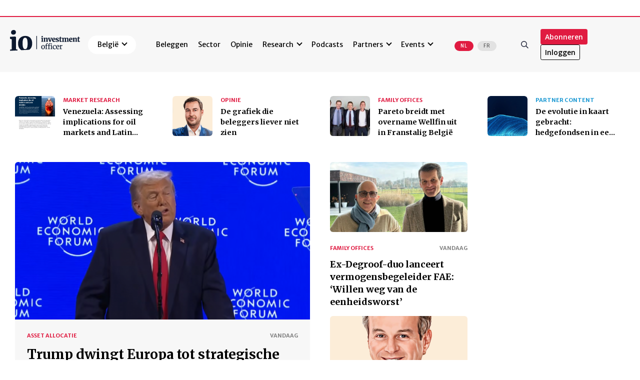

--- FILE ---
content_type: text/html; charset=UTF-8
request_url: https://www.investmentofficer.be/nl?page=96
body_size: 17346
content:
<!DOCTYPE html>
<html lang="nl">
<script type="text/javascript">window.gdprAppliesGlobally=true;(function(){function n(e){if(!window.frames[e]){if(document.body&&document.body.firstChild){var t=document.body;var r=document.createElement("iframe");r.style.display="none";r.name=e;r.title=e;t.insertBefore(r,t.firstChild)}else{setTimeout(function(){n(e)},5)}}}function e(r,a,o,c,d){function e(e,t,r,n){if(typeof r!=="function"){return}if(!window[a]){window[a]=[]}var i=false;if(d){i=d(e,n,r)}if(!i){window[a].push({command:e,version:t,callback:r,parameter:n})}}e.stub=true;e.stubVersion=2;function t(n){if(!window[r]||window[r].stub!==true){return}if(!n.data){return}var i=typeof n.data==="string";var e;try{e=i?JSON.parse(n.data):n.data}catch(t){return}if(e[o]){var a=e[o];window[r](a.command,a.version,function(e,t){var r={};r[c]={returnValue:e,success:t,callId:a.callId};if(n.source){n.source.postMessage(i?JSON.stringify(r):r,"*")}},a.parameter)}}if(typeof window[r]!=="function"){window[r]=e;if(window.addEventListener){window.addEventListener("message",t,false)}else{window.attachEvent("onmessage",t)}}}e("__tcfapi","__tcfapiBuffer","__tcfapiCall","__tcfapiReturn");n("__tcfapiLocator");(function(e,t){var r=document.createElement("link");r.rel="preconnect";r.as="script";var n=document.createElement("link");n.rel="dns-prefetch";n.as="script";var i=document.createElement("link");i.rel="preload";i.as="script";var a=document.createElement("script");a.id="spcloader";a.type="text/javascript";a["async"]=true;a.charset="utf-8";var o="https://sdk.privacy-center.org/"+e+"/loader.js?target_type=notice&target="+t;if(window.didomiConfig&&window.didomiConfig.user){var c=window.didomiConfig.user;var d=c.country;var s=c.region;if(d){o=o+"&country="+d;if(s){o=o+"&region="+s}}}r.href="https://sdk.privacy-center.org/";n.href="https://sdk.privacy-center.org/";i.href=o;a.src=o;var f=document.getElementsByTagName("script")[0];f.parentNode.insertBefore(r,f);f.parentNode.insertBefore(n,f);f.parentNode.insertBefore(i,f);f.parentNode.insertBefore(a,f)})("c14911f1-cd07-4e77-a29d-2df5d83326b2","4wVkDRXF")})();</script>
<script async src="https://securepubads.g.doubleclick.net/tag/js/gpt.js"></script>
<script type='text/javascript'>
    var googletag = googletag || {};
    googletag.cmd = googletag.cmd || [];
    // Add a place to store the slot name variable.
    googletag.slots = googletag.slots || {};
</script>
<head>
    <meta charset="utf-8">
    <meta name="viewport" content="width=device-width, initial-scale=1">
    <meta name="csrf-token" content="qxt6k1fO1Bvol0hEIfBqZimy9lxR2D5kJpwBcSVa">
        <meta name="finfiles-client-id" content="92f92b9b-7b0e-4528-9425-4688b8d512f5">
    <meta name="finfiles-client-locale" content="nl">
    <meta name="finfiles-app-path" content="/funds">
    <meta name="finfiles-base-url" content="https://api.finfiles.nl/fundscreener">

    <title> Investment Officer </title>
    <link rel="preload" as="style" href="https://cdn.investmentofficer.com/build/assets/main-d9073b8f.css" /><link rel="modulepreload" href="https://cdn.investmentofficer.com/build/assets/index-6a48e901.js" /><link rel="modulepreload" href="https://cdn.investmentofficer.com/build/assets/_commonjsHelpers-de833af9.js" /><link rel="stylesheet" href="https://cdn.investmentofficer.com/build/assets/main-d9073b8f.css" /><script type="module" src="https://cdn.investmentofficer.com/build/assets/index-6a48e901.js"></script>    <link rel="stylesheet" media="all" href="https://cdnjs.cloudflare.com/ajax/libs/font-awesome/5.14.0/css/all.min.css" />
        <link rel="stylesheet" href="https://api.finfiles.nl/dist/client/fn/app.css" type="text/css">
    <link rel="apple-touch-icon" sizes="180x180" href="/apple-touch-icon.png">
<link rel="icon" type="image/png" sizes="32x32" href="/favicon-32x32.png">
<link rel="icon" type="image/png" sizes="16x16" href="/favicon-16x16.png">
<link rel="manifest" href="/site.webmanifest">
<link rel="mask-icon" href="/safari-pinned-tab.svg" color="#5bbad5">
<link rel="shortcut icon" href="/favicon.ico">
<meta name="msapplication-TileColor" content="#da532c">
<meta name="msapplication-config" content="/browserconfig.xml">
<meta name="theme-color" content="#ffffff">
    <script>
window.dataLayer = window.dataLayer || [];
</script>
<script>(function(w,d,s,l,i){w[l]=w[l]||[];w[l].push({'gtm.start':
new Date().getTime(),event:'gtm.js'});var f=d.getElementsByTagName(s)[0],
j=d.createElement(s),dl=l!='dataLayer'?'&l='+l:'';j.async=true;j.src=
'https://www.googletagmanager.com/gtm.js?id='+i+dl;f.parentNode.insertBefore(j,f);
})(window,document,'script','dataLayer','GTM-KWVNLKX');</script>
    <script type="text/javascript">
    googletag.cmd.push(function() {
        googletag.slots["Home/Banner_Top"] = googletag.defineSlot("/21800053860/InvestmentOfficer_Website/Home/Banner_Top", [[970,90],[ 728,90],[ 970,122],[ 970,250]], "js-dfp-tag-homebanner-top_1").addService(googletag.pubads());
    });

</script>
<script type="text/javascript">
    googletag.cmd.push(function() {
        googletag.slots["Home/Banner_Bottom"] = googletag.defineSlot("/21800053860/InvestmentOfficer_Website/Home/Banner_Bottom", [[970,90],[728,90],[970,122],[970,250]], "js-dfp-tag-homebanner-bottom_8").addService(googletag.pubads());
    });

</script>
<script type="text/javascript">
    googletag.cmd.push(function() {
        googletag.slots["Home/OOP"] = googletag.defineSlot("/21800053860/InvestmentOfficer_Website/Home/OOP", [[1,1]], "js-dfp-tag-homeoop_9").addService(googletag.pubads());
    });

</script>
<script type="text/javascript">
    googletag.cmd.push(function() {
        googletag.slots["Home/Banner_Mid1"] = googletag.defineSlot("/21800053860/InvestmentOfficer_Website/Home/Banner_Mid1", [[300,250],[300,600]], "js-dfp-tag-homebanner-mid1_2").addService(googletag.pubads());
    });

</script>
<script type="text/javascript">
    googletag.cmd.push(function() {
        googletag.slots["Home/Advertorial_Links2"] = googletag.defineSlot("/21800053860/InvestmentOfficer_Website/Home/Advertorial_Links2", [[695,125],[275,500]], "js-dfp-tag-homeadvertorial-links2_3").addService(googletag.pubads());
    });

</script>
<script type="text/javascript">
    googletag.cmd.push(function() {
        googletag.slots["Home/Advertorial_Mid"] = googletag.defineSlot("/21800053860/InvestmentOfficer_Website/Home/Advertorial_Mid", [[695,125],[275,500]], "js-dfp-tag-homeadvertorial-mid_4").addService(googletag.pubads());
    });

</script>
<script type="text/javascript">
    googletag.cmd.push(function() {
        googletag.slots["Home/Advertorial_Links1"] = googletag.defineSlot("/21800053860/InvestmentOfficer_Website/Home/Advertorial_Links1", [[695,125],[275,500]], "js-dfp-tag-homeadvertorial-links1_5").addService(googletag.pubads());
    });

</script>
<script type="text/javascript">
    googletag.cmd.push(function() {
        googletag.slots["Home/Advertorial_Rechts1"] = googletag.defineSlot("/21800053860/InvestmentOfficer_Website/Home/Advertorial_Rechts1", [[695,125],[275,500]], "js-dfp-tag-homeadvertorial-rechts1_6").addService(googletag.pubads());
    });

</script>
<script type="text/javascript">
    googletag.cmd.push(function() {
        googletag.slots["Home/Banner_Mid4"] = googletag.defineSlot("/21800053860/InvestmentOfficer_Website/Home/Banner_Mid4", [[300,600],[300,250]], "js-dfp-tag-homebanner-mid4_7").addService(googletag.pubads());
    });

</script>
        <script type="text/javascript">
        googletag.cmd.push(function() {

            googletag.pubads().enableAsyncRendering();
            googletag.pubads().collapseEmptyDivs();
            googletag.pubads().setTargeting('Taal', [ 'nl']);
            googletag.pubads().setTargeting('anonymous', [ 'yes']);
                        googletag.pubads().enableLazyLoad({
                fetchMarginPercent: 50,
                renderMarginPercent: 100,
                mobileScaling: 2.0
            });
            googletag.enableServices();
        });
    </script>
</head>
<body class="path     path-frontpage
 ">
<script>
                window.dataLayer.push({"event":"page_load","Language":"be","Country":"nl","LoggedIn":false,"InternalTraffic":false,"pageType":"index","pageContext":"home"});
                    </script>
<noscript><iframe src="https://www.googletagmanager.com/ns.html?id=GTM-KWVNLKX"
height="0" width="0" style="display:none;visibility:hidden"></iframe></noscript>


<div class="layout-container   page--anonymous   site-be">
    <div class="region region-banner">
        <div class="region-wrapper">
                <div id="js-dfp-tag-homebanner-top_1"><script type="text/javascript">googletag.cmd.push(function() { googletag.display("js-dfp-tag-homebanner-top_1");});</script></div>
        </div>
    </div>
    <div class="layout-container-top">
                <header class="layout-header" role="banner" style="">
    <div class="container">
        <div class="header-wrapper">
            <div class="region region-header">
                <div class="region-wrapper">
                    <div id="block-io3-branding" class="io-block">
                        <a href="https://www.investmentofficer.be/nl" rel="home" class="site-logo">
                            <img src="https://cdn.investmentofficer.com/images/logo.svg" alt="Home">
                        </a>
                    </div>
                    <nav role="navigation" aria-labelledby="block-io-main-menu-menu"
     class="block block-menu navigation menu--main">
    <div class="navbar navbar-light navbar-expand-md">
        <div class="io-main-menu d-md-none">
            <button class="navbar-toggler" type="button" data-toggle="collapse" data-target="#main-menu-mobile"
                    aria-controls="navbarSupportedContent" aria-expanded="false" aria-label="Toggle navigation">
                <i class="fas fa-bars"></i>
            </button>
            <a class="mobile-site-logo" href="https://www.investmentofficer.be/nl">Home</a>
        </div>
        <div class="collapse navbar-collapse" id="main-menu-mobile">
            <div class="main-menu-collapse">
                <div class="main-menu-collapse__main">
                    <ul class="navbar-nav mr-auto">
                        <li class="nav-item dropdown no-overview-link no-overview-link site-selector">
                <a href="https://www.investmentofficer.be"
                   class="no-overview-link site-selector nav-item nav-link dropdown-toggle no-overview-link site-selector"
                   data-toggle="dropdown" title="Menu uitklappen">België</a>
                <ul class="dropdown-menu">
                                            <li class="nav-item ">
                            <a href="https://www.investmentofficer.lu" class="nav-item nav-link " >Luxemburg</a>
                        </li>
                                            <li class="nav-item ">
                            <a href="https://www.investmentofficer.nl" class="nav-item nav-link " >Nederland</a>
                        </li>
                                            <li class="nav-item">
                            <a href="https://www.investmentofficer.de/de" class="nav-item nav-link" >Duitsland</a>
                        </li>
                                            <li class="nav-item">
                            <a href="https://www.investmentofficer.fr/fr" class="nav-item nav-link" >Frankrijk</a>
                        </li>
                                            <li class="nav-item">
                            <a href="https://www.investmentofficer.com/en" class="nav-item nav-link" >International</a>
                        </li>
                                    </ul>
            </li>
        
                    
                    <li class="nav-item">
                <a href="/nl/investing" class="nav-item nav-link" >Beleggen</a>
            </li>
                    
                    <li class="nav-item">
                <a href="/nl/sector" class="nav-item nav-link" >Sector</a>
            </li>
                    
                    <li class="nav-item">
                <a href="/nl/opinion" class="nav-item nav-link" >Opinie</a>
            </li>
                                <li class="nav-item dropdown no-overview-link ">
                <a href=""
                   class="no-overview-link site-selector nav-item nav-link dropdown-toggle "
                   data-toggle="dropdown" title="Menu uitklappen">Research</a>
                <ul class="dropdown-menu">
                                            <li class="nav-item">
                            <a href="/nl/funds" class="nav-item nav-link" >Fondsanalyse</a>
                        </li>
                                            <li class="nav-item">
                            <a href="/nl/analyse/search" class="nav-item nav-link" >Marktrapporten</a>
                        </li>
                                    </ul>
            </li>
        
                    
                    <li class="nav-item">
                <a href="/nl/podcasts" class="nav-item nav-link" >Podcasts</a>
            </li>
                                <li class="nav-item dropdown no-overview-link">
                <a href="/nl/partners"
                   class="no-overview-link site-selector nav-item nav-link dropdown-toggle"
                   data-toggle="dropdown" title="Menu uitklappen">Partners</a>
                <ul class="dropdown-menu">
                                            <li class="nav-item">
                            <a href="/nl/partners" class="nav-item nav-link" >Onze Partners</a>
                        </li>
                                            <li class="nav-item">
                            <a href="/nl/io-brand-stories" class="nav-item nav-link" >IO Brand Stories</a>
                        </li>
                                    </ul>
            </li>
        
                                <li class="nav-item dropdown no-overview-link">
                <a href="/ev%20ent"
                   class="no-overview-link site-selector nav-item nav-link dropdown-toggle"
                   data-toggle="dropdown" title="Menu uitklappen">Events</a>
                <ul class="dropdown-menu">
                                            <li class="nav-item">
                            <a href="/nl/events/portfolio-day-2025" class="nav-item nav-link" >Portfolio Day 2025</a>
                        </li>
                                    </ul>
            </li>
        
            </ul>
                </div>
                <div class="main-menu-collapse__extra">
                    <div class="main-menu-collapse__dropdown">
                        <ul class="navbar-nav mr-auto">
                        <li class="nav-item dropdown no-overview-link no-overview-link site-selector">
                <a href="https://www.investmentofficer.be"
                   class="no-overview-link site-selector nav-item nav-link dropdown-toggle no-overview-link site-selector"
                   data-toggle="dropdown" title="Menu uitklappen">België</a>
                <ul class="dropdown-menu">
                                            <li class="nav-item ">
                            <a href="https://www.investmentofficer.lu" class="nav-item nav-link " >Luxemburg</a>
                        </li>
                                            <li class="nav-item ">
                            <a href="https://www.investmentofficer.nl" class="nav-item nav-link " >Nederland</a>
                        </li>
                                            <li class="nav-item">
                            <a href="https://www.investmentofficer.de/de" class="nav-item nav-link" >Duitsland</a>
                        </li>
                                            <li class="nav-item">
                            <a href="https://www.investmentofficer.fr/fr" class="nav-item nav-link" >Frankrijk</a>
                        </li>
                                            <li class="nav-item">
                            <a href="https://www.investmentofficer.com/en" class="nav-item nav-link" >International</a>
                        </li>
                                    </ul>
            </li>
        
                    
                    <li class="nav-item">
                <a href="/nl/investing" class="nav-item nav-link" >Beleggen</a>
            </li>
                    
                    <li class="nav-item">
                <a href="/nl/sector" class="nav-item nav-link" >Sector</a>
            </li>
                    
                    <li class="nav-item">
                <a href="/nl/opinion" class="nav-item nav-link" >Opinie</a>
            </li>
                                <li class="nav-item dropdown no-overview-link ">
                <a href=""
                   class="no-overview-link site-selector nav-item nav-link dropdown-toggle "
                   data-toggle="dropdown" title="Menu uitklappen">Research</a>
                <ul class="dropdown-menu">
                                            <li class="nav-item">
                            <a href="/nl/funds" class="nav-item nav-link" >Fondsanalyse</a>
                        </li>
                                            <li class="nav-item">
                            <a href="/nl/analyse/search" class="nav-item nav-link" >Marktrapporten</a>
                        </li>
                                    </ul>
            </li>
        
                    
                    <li class="nav-item">
                <a href="/nl/podcasts" class="nav-item nav-link" >Podcasts</a>
            </li>
                                <li class="nav-item dropdown no-overview-link">
                <a href="/nl/partners"
                   class="no-overview-link site-selector nav-item nav-link dropdown-toggle"
                   data-toggle="dropdown" title="Menu uitklappen">Partners</a>
                <ul class="dropdown-menu">
                                            <li class="nav-item">
                            <a href="/nl/partners" class="nav-item nav-link" >Onze Partners</a>
                        </li>
                                            <li class="nav-item">
                            <a href="/nl/io-brand-stories" class="nav-item nav-link" >IO Brand Stories</a>
                        </li>
                                    </ul>
            </li>
        
                                <li class="nav-item dropdown no-overview-link">
                <a href="/ev%20ent"
                   class="no-overview-link site-selector nav-item nav-link dropdown-toggle"
                   data-toggle="dropdown" title="Menu uitklappen">Events</a>
                <ul class="dropdown-menu">
                                            <li class="nav-item">
                            <a href="/nl/events/portfolio-day-2025" class="nav-item nav-link" >Portfolio Day 2025</a>
                        </li>
                                    </ul>
            </li>
        
            </ul>
                    </div>
                </div>
            </div>
        </div>
    </div>
</nav>
                </div>
            </div>
            <div class="language-switcher-language-url io-block" id="block-io3-languageswitcher" role="navigation">
        <ul class="links">

                                            <li class="nl is-active">
                    <a href="/nl" class="language-link is-active" hreflang="nl" rel="nofollow">
                        NL
                    </a>
                </li>
                                            <li class="fr ">
                    <a href="/fr" class="language-link " hreflang="fr" rel="nofollow">
                        FR
                    </a>
                </li>
                    </ul>
    </div>
            <div class="region-wrapper region-wrapper--user">
                <div class="main-user-menu__search">
                    <button class="search" id="js-btn-search-toggle">
                        <i class="io-icon io-icon-search"></i>
                        Zoeken
                    </button>
                </div>
                <div id="block-io3-login" class="block-login io-block">
    <div class="clearfix text-formatted field field--name-body field--type-text-with-summary field--label-hidden field__item">
        <a class="btn btn-primary btn-sm mr-2" href="https://www.investmentofficer.be/nl/abonnements">Abonneren</a>
        <a class="btn btn-light btn-sm" href="https://www.investmentofficer.be/user/login">Inloggen</a>
    </div>
</div>
            </div>
        </div>
        <div class="region region-menu">
    <div class="region-wrapper">
        <div class="search-block-form block block-search container-inline" role="search">
            <form action="https://www.investmentofficer.be/nl/search" method="get" id="search-block-form" accept-charset="UTF-8">
                <div class="js-form-item form-item js-form-type-search form-type-search js-form-item-keys form-item-keys form-no-label">
                    <label for="edit-keys" class="visually-hidden">Zoeken</label>
                    <input title="Zoeken" placeholder="Zoeken" type="search" name="q" value="" size="15" maxlength="128" class="form-search">
                </div>
            </form>
        </div>
    </div>
</div>
    </div>
</header>
            <div class="container ">
        <div class="row">
            <div class="col col-full">
                <div class="region region-content-top-full">
                    <div class="region-wrapper">
                        <section id="block-tapehomepage" class="block block-block-content  io-tape">
    <div class="io-tape-block row flex-nowrap flex-sm-wrap">

        
            <a class="io-tape-card col-3" href="https://www.investmentofficer.be/nl/analyse/document/22420">
                <div class="io-tape-card__wrap">
                    <div class="io-tape-card__image-container">
                        <div class="io-tape-card__image"
                             style="background-image:url('https://research.investmentofficer.com/research/image/22420');"
                        ></div>
                    </div>
                    <div class="io-tape-card__content-container">
                        <article class="io-tape-card__content">
                            <header class="io-tape-card__header">
                                <div class="io-tape-card__label ">Market research</div>
                                <span class="io-tape-card__link">Venezuela: Assessing implications for oil markets and Latin...</span>
                            </header>
                        </article>
                    </div>
                </div>
            </a>
        
            <a class="io-tape-card col-3" href="/nl/columns/jeroen-blokland/de-grafiek-die-beleggers-liever-niet-zien">
                <div class="io-tape-card__wrap">
                    <div class="io-tape-card__image-container">
                        <div class="io-tape-card__image"
                             style="background-image:url('https://images.investmentofficer.com/cdn/ff/ucrMkKZCp37JiT_Osamj8-RVfwUeFAKE2uUpW0eydM4/1718814777/public/styles/thumbnail/public/2024-06/FB036A3F-CC44-4BC8-A9E2-CC90B947B24A.png?itok=eG-fmWBX');"
                        ></div>
                    </div>
                    <div class="io-tape-card__content-container">
                        <article class="io-tape-card__content">
                            <header class="io-tape-card__header">
                                <div class="io-tape-card__label ">Opinie</div>
                                <span class="io-tape-card__link">De grafiek die beleggers liever niet zien</span>
                            </header>
                        </article>
                    </div>
                </div>
            </a>
        
            <a class="io-tape-card col-3" href="/nl/nieuws/pareto-breidt-met-overname-wellfin-uit-franstalig-belgie">
                <div class="io-tape-card__wrap">
                    <div class="io-tape-card__image-container">
                        <div class="io-tape-card__image"
                             style="background-image:url('https://images.investmentofficer.com/cdn/ff/OIOZWvf93r3OCK3s0-N8tdp6jufz1lnCZsXyILrh24M/1768399796/public/styles/thumbnail/public/2026-01/Pareto.jpg?itok=ttEYCMhr');"
                        ></div>
                    </div>
                    <div class="io-tape-card__content-container">
                        <article class="io-tape-card__content">
                            <header class="io-tape-card__header">
                                <div class="io-tape-card__label ">Family Offices</div>
                                <span class="io-tape-card__link">Pareto breidt met overname Wellfin uit in Franstalig België</span>
                            </header>
                        </article>
                    </div>
                </div>
            </a>
        
            <a class="io-tape-card col-3" href="/nl/partners/goldman-sachs-asset-management/de-evolutie-kaart-gebracht-hedgefondsen-een-nieuw">
                <div class="io-tape-card__wrap">
                    <div class="io-tape-card__image-container">
                        <div class="io-tape-card__image"
                             style="background-image:url('https://images.investmentofficer.com/cdn/ff/0HQoGS6KQiJCoSKlmcH6vH-YQExv6RxoZHGDm0exP68/1751488841/public/styles/thumbnail/public/artikel%201.png?itok=hPTzVphy');"
                        ></div>
                    </div>
                    <div class="io-tape-card__content-container">
                        <article class="io-tape-card__content">
                            <header class="io-tape-card__header">
                                <div class="io-tape-card__label  io-tape-card__label__sponsored ">Partner content</div>
                                <span class="io-tape-card__link">De evolutie in kaart gebracht: hedgefondsen in een nieuw mar...</span>
                            </header>
                        </article>
                    </div>
                </div>
            </a>
            </div>
</section>
                    </div>
                </div>
            </div>
        </div>

        <div class="row">
            <div class="col col-wide">
                <div class="region region-content-top-main">
    <div class="region-wrapper">
        <div class="views-element-container io-block">
            <div>
                <div class="highlight-article view view-overview-pages view-id-overview_pages
    highlight-article-3 article-list "
>
    <div class="view-content"   >
                        <div class="views-rows">
                    <div class="row">
                        
                                                                                                                        <div class="col views-card views-card-main views-card-first ">
   <a href="https://www.investmentofficer.be/nl/nieuws/trump-dwingt-europa-tot-strategische-herbezinning"
       class="views-item--link ">
        <div class="views-item--field-image">
                                    <img loading="lazy"
                 src="https://images.investmentofficer.com/cdn/ff/7LcZSuPzdCtmWDquG0zqjEI9biz-ykyITvcvX8Fo2AY/1769003181/public/styles/medium/public/2026-01/Screenshot%202026-01-21%20at%2014.41.23.png?itok=EW7p5KxT"
                 width="960" height="540"
                 alt="U.S. President Donald Trump addressing the World Economic Forum in Davos on Wednesday."
                 title="U.S. President Donald Trump addressing the World Economic Forum in Davos on Wednesday."
                 typeof="foaf:Image" class="image-style-large">
        </div>

        <div class="views-item--content">
            <div class="views-item--meta">
                                <div class="views-item--field-category">
                                            Asset allocatie
                                    </div>
                <div class="views-item--field-partner"></div>
                                                <div class="views-item--created">
                                        vandaag
                </div>
                            </div>

            <div class="views-item--title">
                <h3>
                    Trump dwingt Europa tot strategische herbezinning
                </h3>
            </div>

                    </div>

        <div class="views-item--read-more">
            <span class="btn btn-primary">
              Read more
            </span>
        </div>
   </a>
</div>
                                                                                                                                                                                                                <div class="col">
                                <div class="row">
                                                                                                                                                             <div class="col views-card  ">
   <a href="https://www.investmentofficer.be/nl/nieuws/ex-degroof-duo-lanceert-vermogensbegeleider-fae-willen-weg-van-de-eenheidsworst"
       class="views-item--link ">
        <div class="views-item--field-image">
                                    <img loading="lazy"
                 src="https://images.investmentofficer.com/cdn/ff/9BySyEvCndxXMqBM5GHc8R4PMcalKJHRpn-mFbh6EEM/1768839314/public/styles/medium/public/2026-01/MixCollage-19-Jan-2026-05-14-PM-2478.jpg?itok=YK2qARMf"
                 width="960" height="540"
                 alt="Franchy Van Waeyenbergh, Arne De Saeger"
                 title="Franchy Van Waeyenbergh, Arne De Saeger"
                 typeof="foaf:Image" class="image-style-large">
        </div>

        <div class="views-item--content">
            <div class="views-item--meta">
                                <div class="views-item--field-category">
                                            Family Offices
                                    </div>
                <div class="views-item--field-partner"></div>
                                                <div class="views-item--created">
                                        vandaag
                </div>
                            </div>

            <div class="views-item--title">
                <h3>
                    Ex-Degroof-duo lanceert vermogensbegeleider FAE: ‘Willen weg van de eenheidsworst’
                </h3>
            </div>

                    </div>

        <div class="views-item--read-more">
            <span class="btn btn-primary">
              Read more
            </span>
        </div>
   </a>
</div>
                                                                                                                    <div class="col views-card  ">
   <a href="https://www.investmentofficer.be/nl/columns/stephan-desplancke/de-zin-en-onzin-van-het-afdekken-van-wisselkoersrisico"
       class="views-item--link ">
        <div class="views-item--field-image">
                                    <img loading="lazy"
                 src="https://images.investmentofficer.com/cdn/ff/qxSmMBFcNGOM60D7nkX4r47Uiks82S5WVLrYgSlBTBk/1720017688/public/styles/medium/public/2024-06/927B6405-9027-456C-81CC-F09A92245C6B.png?itok=lTBabcnk"
                 width="960" height="540"
                 alt="Stephan Desplancke"
                 title="Stephan Desplancke"
                 typeof="foaf:Image" class="image-style-large">
        </div>

        <div class="views-item--content">
            <div class="views-item--meta">
                                <div class="views-item--field-category">
                                            Opinie
                                    </div>
                <div class="views-item--field-partner"></div>
                                                <div class="views-item--created">
                                        vandaag
                </div>
                            </div>

            <div class="views-item--title">
                <h3>
                    De zin en onzin van het afdekken van wisselkoersrisico
                </h3>
            </div>

                    </div>

        <div class="views-item--read-more">
            <span class="btn btn-primary">
              Read more
            </span>
        </div>
   </a>
</div>
                                                                    </div>
                            </div>
                                                
                    </div>
                </div>
                    </div>

    
    </div>
            </div>
        </div>
    </div>
</div>
            </div>
            <div class="col col-narrow">
                <div class="region region-content-top-sidebar">
    <div class="region-wrapper">
        <div class="io-block">
            <div id="js-dfp-tag-homebanner-mid1_2"><script type="text/javascript">googletag.cmd.push(function() { googletag.display("js-dfp-tag-homebanner-mid1_2");});</script></div>
        </div>
    </div>
</div>
            </div>
        </div>
        <div class="row">
            <div class="col col-full">
                <div class="region region-content-full">
    <div class="region-wrapper">
        <div class="views-element-container io-block" >
            <h2 class="io-block-title">
                Meest recent
                <div><a href="https://www.investmentofficer.be/nl/nieuws">Meer nieuws</a></div>
            </h2>
            <div>
                <div class="highlight-article view view-overview-pages view-id-overview_pages
     article-list "
>
    <div class="view-content"   >
                        <div class="views-rows">
                    <div class="row">
                        
                                                                                    <div class="col views-card  ">
   <a href="https://www.investmentofficer.be/nl/nieuws/kbc-introduceert-charity-fee"
       class="views-item--link ">
        <div class="views-item--field-image">
                                    <img loading="lazy"
                 src="https://images.investmentofficer.com/cdn/ff/eN7zAM8-dWgKxSvH-QAmYr42F9IulQj74fqmNvIRLnw/1730964647/public/styles/medium/public/2024-11/KBC.jpg?itok=r-8jOAdh"
                 width="960" height="540"
                 alt="KBC"
                 title="KBC"
                 typeof="foaf:Image" class="image-style-large">
        </div>

        <div class="views-item--content">
            <div class="views-item--meta">
                                <div class="views-item--field-category">
                                            Fondshuizen
                                    </div>
                <div class="views-item--field-partner"></div>
                                                <div class="views-item--created">
                                        Gisteren
                </div>
                            </div>

            <div class="views-item--title">
                <h3>
                    KBC introduceert ‘charity fee’ 
                </h3>
            </div>

                            <div class="views-item--body">
                    KBC introduceert voor sommige duurzame fondsen een filantropie-bijdrage, in navolging&nbsp;van&#8230;
                </div>
                    </div>

        <div class="views-item--read-more">
            <span class="btn btn-primary">
              Read more
            </span>
        </div>
   </a>
</div>
                                                            <div class="col views-card  ">
   <a href="https://www.investmentofficer.be/nl/nieuws/waarom-duitse-private-banken-achterblijven-een-snel-groeiende-vermogensmarkt"
       class="views-item--link ">
        <div class="views-item--field-image">
                                    <img loading="lazy"
                 src="https://images.investmentofficer.com/cdn/ff/s2gFNF4uJJM0gN0-v6ziHO8Ax6wfEx4hhbukfCkW6Do/1768559542/public/styles/medium/public/2026-01/matthias-munning-1xMO86Kejmg-unsplash.jpg?itok=dwgKiBfn"
                 width="960" height="540"
                 alt="Frankfurt, photo by Matthias Münning on Unsplash"
                 title="Frankfurt, photo by Matthias Münning on Unsplash"
                 typeof="foaf:Image" class="image-style-large">
        </div>

        <div class="views-item--content">
            <div class="views-item--meta">
                                <div class="views-item--field-category">
                                            Sector
                                    </div>
                <div class="views-item--field-partner"></div>
                                                <div class="views-item--created">
                                        Gisteren
                </div>
                            </div>

            <div class="views-item--title">
                <h3>
                    Waarom Duitse private banken achterblijven in een snel groeiende vermogensmarkt
                </h3>
            </div>

                            <div class="views-item--body">
                    Terwijl het vermogen van vermogende Duitsers fors groeit, blijven traditionele private banken&nbsp;achter&#8230;
                </div>
                    </div>

        <div class="views-item--read-more">
            <span class="btn btn-primary">
              Read more
            </span>
        </div>
   </a>
</div>
                                                            <div class="col views-card  ">
   <a href="https://www.investmentofficer.be/nl/nieuws/trumps-terugkeer-naar-davos-markeert-nieuw-tijdperk-van-deglobalisering"
       class="views-item--link ">
        <div class="views-item--field-image">
                                    <img loading="lazy"
                 src="https://images.investmentofficer.com/cdn/ff/ESYoq0aEUpEPREnylPczOqxLGLhJ-fxZjLaApB7yTUA/1768485000/public/styles/medium/public/2026-01/Screenshot%202026-01-15%20at%2014.40.08_0.png?itok=m8ti6nVu"
                 width="960" height="540"
                 alt="Paul Jackson (Invesco), Michael Krautzberger (Allianz GI), Guillermo Felices (PGIM) and Salman Ahmed (Fidelity).."
                 title="Paul Jackson (Invesco), Michael Krautzberger (Allianz GI), Guillermo Felices (PGIM) and Salman Ahmed (Fidelity).."
                 typeof="foaf:Image" class="image-style-large">
        </div>

        <div class="views-item--content">
            <div class="views-item--meta">
                                <div class="views-item--field-category">
                                            Asset allocatie
                                    </div>
                <div class="views-item--field-partner"></div>
                                                <div class="views-item--created">
                                        19 januari 2026
                </div>
                            </div>

            <div class="views-item--title">
                <h3>
                    Trumps terugkeer naar Davos markeert nieuw tijdperk van deglobalisering
                </h3>
            </div>

                            <div class="views-item--body">
                    Terwijl wereldleiders, CEOs en beleggers samenkomen in Davos, draait het voor financiële&nbsp;markten&#8230;
                </div>
                    </div>

        <div class="views-item--read-more">
            <span class="btn btn-primary">
              Read more
            </span>
        </div>
   </a>
</div>
                                                                            <div class="col">
                            <div id="js-dfp-tag-homeadvertorial-links2_3"><script type="text/javascript">googletag.cmd.push(function() { googletag.display("js-dfp-tag-homeadvertorial-links2_3");});</script></div>
                        </div>
                    </div>
                </div>
                    </div>

    
    </div>
            </div>
        </div>
    </div>
</div>
            </div>
        </div>

        <div class="row">
            <div class="col col-full">
                <div class="region region-content-bottom-full">
    <div class="region-wrapper">
        <div class="io-block">
            <div class="views-element-container">
                <div class="highlight-article view view-overview-pages view-id-overview_pages
     article-list "
>
    <div class="view-content"   >
                        <div class="views-rows">
                    <div class="row">
                        <div class="col">
                            <div id="js-dfp-tag-homeadvertorial-mid_4"><script type="text/javascript">googletag.cmd.push(function() { googletag.display("js-dfp-tag-homeadvertorial-mid_4");});</script></div>
                        </div>
                                                                                    <div class="col views-card  ">
   <a href="https://www.investmentofficer.be/nl/columns/jan-vergote/klimaatbeleggen-meer-dan-ooit-aan-de-orde"
       class="views-item--link ">
        <div class="views-item--field-image">
                                    <img loading="lazy"
                 src="https://images.investmentofficer.com/cdn/ff/KsFxImo3qm2ZGsjfYQjouO8e1ab-DK-uAU_tkSh6itk/1767670567/public/styles/medium/public/2026-01/Jan%20Vergote.png?itok=EEtMy6ic"
                 width="960" height="540"
                 alt="Jan Vergote"
                 title="Jan Vergote"
                 typeof="foaf:Image" class="image-style-large">
        </div>

        <div class="views-item--content">
            <div class="views-item--meta">
                                <div class="views-item--field-category">
                                            Opinie
                                    </div>
                <div class="views-item--field-partner"></div>
                                                <div class="views-item--created">
                                        19 januari 2026
                </div>
                            </div>

            <div class="views-item--title">
                <h3>
                    Klimaatbeleggen… meer dan ooit aan de orde
                </h3>
            </div>

                            <div class="views-item--body">
                    Het kerstverlof bracht voor mij toevallig twee zaken samen. Het IMF rapport Europe, how can&nbsp;Europe&#8230;
                </div>
                    </div>

        <div class="views-item--read-more">
            <span class="btn btn-primary">
              Read more
            </span>
        </div>
   </a>
</div>
                                                            <div class="col views-card  ">
   <a href="https://www.investmentofficer.be/nl/nieuws/niet-onrustig-worden-van-de-headlines"
       class="views-item--link ">
        <div class="views-item--field-image">
                                    <img loading="lazy"
                 src="https://images.investmentofficer.com/cdn/ff/Gx_ZsErl4hSBWrxFxSDUOg3AYC2Iu4Vr3N5x-61nAZk/1768506485/public/styles/medium/public/2026-01/Screenshot%202026-01-15%20at%2019.25.06.png?itok=1J6Ya-nd"
                 width="960" height="540"
                 alt="Het CIO panel tijdens Investment Officer&amp;#039;s New Year&amp;#039;s Perspectives 2026. Foto: Sander Nieuwenhuys."
                 title="Het CIO panel tijdens Investment Officer&amp;#039;s New Year&amp;#039;s Perspectives 2026. Foto: Sander Nieuwenhuys."
                 typeof="foaf:Image" class="image-style-large">
        </div>

        <div class="views-item--content">
            <div class="views-item--meta">
                                <div class="views-item--field-category">
                                            Asset allocatie
                                    </div>
                <div class="views-item--field-partner"></div>
                                                <div class="views-item--created">
                                        16 januari 2026
                </div>
                            </div>

            <div class="views-item--title">
                <h3>
                    ‘Niet onrustig worden van de headlines’
                </h3>
            </div>

                            <div class="views-item--body">
                    Wie de geopolitieke spanningen, het rumoer rond China en de onrust uit Washington volgt,&nbsp;zou&#8230;
                </div>
                    </div>

        <div class="views-item--read-more">
            <span class="btn btn-primary">
              Read more
            </span>
        </div>
   </a>
</div>
                                                            <div class="col views-card  ">
   <a href="https://www.investmentofficer.be/nl/nieuws/morningstar-cullen-vs-robeco-global-emerging-markets-equity"
       class="views-item--link ">
        <div class="views-item--field-image">
                                    <img loading="lazy"
                 src="https://images.investmentofficer.com/cdn/ff/hP0LCIbwo2Z1d23AUUldpNUtP2RVGCejqSIK96hC6Bo/1768479777/public/styles/medium/public/2026-01/SK_hynix_Cheongju_main_gate.jpg?itok=F1aghphq"
                 width="960" height="540"
                 alt="De Zuid-Koreaanse chipmaker SK Hynix zag zijn aandelen vorig jaar met 275 procent stijgen. Foto: SK Hynix."
                 title="De Zuid-Koreaanse chipmaker SK Hynix zag zijn aandelen vorig jaar met 275 procent stijgen. Foto: SK Hynix."
                 typeof="foaf:Image" class="image-style-large">
        </div>

        <div class="views-item--content">
            <div class="views-item--meta">
                                <div class="views-item--field-category">
                                            Beleggen
                                    </div>
                <div class="views-item--field-partner"></div>
                                                <div class="views-item--created">
                                        16 januari 2026
                </div>
                            </div>

            <div class="views-item--title">
                <h3>
                    Morningstar: Cullen vs Robeco in Global Emerging Markets Equity
                </h3>
            </div>

                            <div class="views-item--body">
                    Opkomende markten versloegen in 2025 voor het eerst sinds 2017 ontwikkelde markten, vooral&nbsp;dankzij&#8230;
                </div>
                    </div>

        <div class="views-item--read-more">
            <span class="btn btn-primary">
              Read more
            </span>
        </div>
   </a>
</div>
                                                            <div class="col views-card  ">
   <a href="https://www.investmentofficer.be/nl/nieuws/kbc-maakt-handel-crypto-mogelijk-voor-klanten"
       class="views-item--link ">
        <div class="views-item--field-image">
                                    <img loading="lazy"
                 src="https://images.investmentofficer.com/cdn/ff/AyLkiKrnJhkXNxCFxKSzu-QS5RJuYrNqbGYIWPpPwDA/1725011445/public/styles/medium/public/2024-08/bitcoin-4205661_1920.jpg?itok=82s6tMTs"
                 width="960" height="540"
                 alt="Bitcoin"
                 title="Bitcoin"
                 typeof="foaf:Image" class="image-style-large">
        </div>

        <div class="views-item--content">
            <div class="views-item--meta">
                                <div class="views-item--field-category">
                                            Beleggen
                                    </div>
                <div class="views-item--field-partner"></div>
                                                <div class="views-item--created">
                                        15 januari 2026
                </div>
                            </div>

            <div class="views-item--title">
                <h3>
                    KBC maakt handel in crypto mogelijk voor klanten
                </h3>
            </div>

                            <div class="views-item--body">
                    KBC maakt vanaf midden februari de aan- en verkoop van bitcoin en ether mogelijk via&nbsp;zijn&#8230;
                </div>
                    </div>

        <div class="views-item--read-more">
            <span class="btn btn-primary">
              Read more
            </span>
        </div>
   </a>
</div>
                                                            <div class="col views-card  ">
   <a href="https://www.investmentofficer.be/nl/nieuws/pareto-breidt-met-overname-wellfin-uit-franstalig-belgie"
       class="views-item--link ">
        <div class="views-item--field-image">
                                    <img loading="lazy"
                 src="https://images.investmentofficer.com/cdn/ff/_aNYUNgbdDtSqy3bMAGfWA-K_0OaRe9jS02Gjs7_55c/1768396732/public/styles/medium/public/2026-01/Pareto.jpg?itok=Dx4kIZlM"
                 width="960" height="540"
                 alt="Xavier Moulaert (Wellfin), Geoffroy de Pierpont (Pareto), Corentin Minne (Pareto), Antoine Moriau (Wellfin), Diederik Vandendriessche (Pareto)"
                 title="Xavier Moulaert (Wellfin), Geoffroy de Pierpont (Pareto), Corentin Minne (Pareto), Antoine Moriau (Wellfin), Diederik Vandendriessche (Pareto)"
                 typeof="foaf:Image" class="image-style-large">
        </div>

        <div class="views-item--content">
            <div class="views-item--meta">
                                <div class="views-item--field-category">
                                            Family Offices
                                    </div>
                <div class="views-item--field-partner"></div>
                                                <div class="views-item--created">
                                        15 januari 2026
                </div>
                            </div>

            <div class="views-item--title">
                <h3>
                    Pareto breidt met overname Wellfin uit in Franstalig België
                </h3>
            </div>

                            <div class="views-item--body">
                    Pareto neemt zijn kleinere Waals-Brabantse sectorgenoot Wellfin over. Het multi-family&nbsp;office&#8230;
                </div>
                    </div>

        <div class="views-item--read-more">
            <span class="btn btn-primary">
              Read more
            </span>
        </div>
   </a>
</div>
                                                            <div class="col views-card  ">
   <a href="https://www.investmentofficer.be/nl/nieuws/wat-jerome-powell-te-wachten-staat"
       class="views-item--link ">
        <div class="views-item--field-image">
                                    <img loading="lazy"
                 src="https://images.investmentofficer.com/cdn/ff/ULzZaJtASq4As949xN1bCYS5fu-RjCRAwklvgSx6vRo/1731085565/public/styles/medium/public/2024-11/ANP-512918659.jpg?itok=RG00O4p1"
                 width="960" height="540"
                 alt="Fed Chairman Jerome Powell during a press conference following the presidential victory of Trump. Photo by Aaron Schwartz via Sipa USA"
                 title="Fed Chairman Jerome Powell during a press conference following the presidential victory of Trump. Photo by Aaron Schwartz via Sipa USA"
                 typeof="foaf:Image" class="image-style-large">
        </div>

        <div class="views-item--content">
            <div class="views-item--meta">
                                <div class="views-item--field-category">
                                            Beleggen
                                    </div>
                <div class="views-item--field-partner"></div>
                                                <div class="views-item--created">
                                        15 januari 2026
                </div>
                            </div>

            <div class="views-item--title">
                <h3>
                    Wat Jerome Powell te wachten staat
                </h3>
            </div>

                            <div class="views-item--body">
                    Met de dagvaarding van Jerome Powell krijgt de politieke druk op de Federal Reserve een&nbsp;nieuwe&#8230;
                </div>
                    </div>

        <div class="views-item--read-more">
            <span class="btn btn-primary">
              Read more
            </span>
        </div>
   </a>
</div>
                                                            <div class="col views-card  ">
   <a href="https://www.investmentofficer.be/nl/columns/jeroen-blokland/de-grafiek-die-beleggers-liever-niet-zien"
       class="views-item--link ">
        <div class="views-item--field-image">
                                    <img loading="lazy"
                 src="https://images.investmentofficer.com/cdn/ff/igheUh88mpUqTmsR86D6FQdas69l_wt-uPG9RK8hSVY/1720017352/public/styles/medium/public/2024-06/FB036A3F-CC44-4BC8-A9E2-CC90B947B24A.png?itok=RDIoEZOv"
                 width="960" height="540"
                 alt="Jeroen Blokland"
                 title="Jeroen Blokland"
                 typeof="foaf:Image" class="image-style-large">
        </div>

        <div class="views-item--content">
            <div class="views-item--meta">
                                <div class="views-item--field-category">
                                            Opinie
                                    </div>
                <div class="views-item--field-partner"></div>
                                                <div class="views-item--created">
                                        15 januari 2026
                </div>
                            </div>

            <div class="views-item--title">
                <h3>
                    De grafiek die beleggers liever niet zien
                </h3>
            </div>

                            <div class="views-item--body">
                    In de aanloop naar de senaatsverkiezingen later dit jaar maakt een presidentskandidaat rare&nbsp;sprongen&#8230;
                </div>
                    </div>

        <div class="views-item--read-more">
            <span class="btn btn-primary">
              Read more
            </span>
        </div>
   </a>
</div>
                                                            <div class="col views-card  ">
   <a href="https://www.investmentofficer.be/nl/nieuws/ben-granje-vfb-meerwaardebelasting-schiet-al-haar-beleidsdoelen-voorbij"
       class="views-item--link ">
        <div class="views-item--field-image">
                                    <img loading="lazy"
                 src="https://images.investmentofficer.com/cdn/ff/mip3XjZA92zOzMt09Zgk3iIEJAAPcDrYNClcP50HkKI/1768400996/public/styles/medium/public/2026-01/Ben%20Granj%C3%A9.jpg?itok=xv_8Rav4"
                 width="960" height="540"
                 alt="Ben Granjé (VFB) - De Kamer /  La Chambre"
                 title="Ben Granjé (VFB) - De Kamer /  La Chambre"
                 typeof="foaf:Image" class="image-style-large">
        </div>

        <div class="views-item--content">
            <div class="views-item--meta">
                                <div class="views-item--field-category">
                                            Belasting
                                    </div>
                <div class="views-item--field-partner"></div>
                                                <div class="views-item--created">
                                        14 januari 2026
                </div>
                            </div>

            <div class="views-item--title">
                <h3>
                    Ben Granjé (VFB): ‘Meerwaardebelasting schiet al haar beleidsdoelen voorbij’
                </h3>
            </div>

                            <div class="views-item--body">
                    Tijdens een hoorzitting in de Kamer heeft de Vlaamse Federatie van Beleggers (VFB) woensdag&nbsp;scherpe&#8230;
                </div>
                    </div>

        <div class="views-item--read-more">
            <span class="btn btn-primary">
              Read more
            </span>
        </div>
   </a>
</div>
                                                            <div class="col views-card  ">
   <a href="https://www.investmentofficer.be/nl/nieuws/trump-zet-met-renteplafond-op-creditcards-bankaandelen-onder-druk"
       class="views-item--link ">
        <div class="views-item--field-image">
                                    <img loading="lazy"
                 src="https://images.investmentofficer.com/cdn/ff/ONi9qDYzntyID0CSoFFivLZRR4vQDdkCRnzFMhfupUI/1768317647/public/styles/medium/public/2026-01/credit%20cards.png?itok=bJzj5rDv"
                 width="960" height="540"
                 alt="Credit cards. Image by Nick Youngson/Pix4free."
                 title="Credit cards. Image by Nick Youngson/Pix4free."
                 typeof="foaf:Image" class="image-style-large">
        </div>

        <div class="views-item--content">
            <div class="views-item--meta">
                                <div class="views-item--field-category">
                                            Asset allocatie
                                    </div>
                <div class="views-item--field-partner"></div>
                                                <div class="views-item--created">
                                        14 januari 2026
                </div>
                            </div>

            <div class="views-item--title">
                <h3>
                    Trump zet met renteplafond op creditcards bankaandelen onder druk
                </h3>
            </div>

                            <div class="views-item--body">
                    De oproep van president Donald Trump om de rente op Amerikaanse creditcards te maximeren op&nbsp;10&#8230;
                </div>
                    </div>

        <div class="views-item--read-more">
            <span class="btn btn-primary">
              Read more
            </span>
        </div>
   </a>
</div>
                                                            <div class="col views-card  ">
   <a href="https://www.investmentofficer.be/nl/columns/randy-pattiselanno/sfdr-20-mist-shades-green"
       class="views-item--link ">
        <div class="views-item--field-image">
                                    <img loading="lazy"
                 src="https://images.investmentofficer.com/cdn/ff/jMttHuUYsMVxWfeH211Ku1NJ2cH3T6Q2pIjtmH8mxsM/1720079443/public/styles/medium/public/2024-07/05EA1A9A-41C4-42E8-96CD-3895423E5068.png?itok=1ibWzR62"
                 width="960" height="540"
                 alt="Randy Pattiselanno"
                 title="Randy Pattiselanno"
                 typeof="foaf:Image" class="image-style-large">
        </div>

        <div class="views-item--content">
            <div class="views-item--meta">
                                <div class="views-item--field-category">
                                            Opinie
                                    </div>
                <div class="views-item--field-partner"></div>
                                                <div class="views-item--created">
                                        14 januari 2026
                </div>
                            </div>

            <div class="views-item--title">
                <h3>
                    SFDR 2.0 mist ‘shades of green’
                </h3>
            </div>

                            <div class="views-item--body">
                    De productclassificatie in de herziene SFDR kent geen ‘shades of green’. Dat is jammer, want&nbsp;juist&#8230;
                </div>
                    </div>

        <div class="views-item--read-more">
            <span class="btn btn-primary">
              Read more
            </span>
        </div>
   </a>
</div>
                                                                            <div class="col">
                            <div id="js-dfp-tag-homeadvertorial-links1_5"><script type="text/javascript">googletag.cmd.push(function() { googletag.display("js-dfp-tag-homeadvertorial-links1_5");});</script></div>
                        </div>
                    </div>
                </div>
                    </div>

    
    </div>
            </div>
        </div>
    </div>
</div>
            </div>

            <div class="col col-narrow">
                <div class="region region-content-sidebar">
    <div class="region-wrapper">
        <div class="io-block">
    <h2 class="io-block-title">
        Meest gelezen
    </h2>
    <div class="article-list-vertical mobile-article-strip view view-most-read">
        <div class="view-content">
            <div class="views-rows">
                <div class="row">
                                            <div class="col views-card  ">
   <a href="https://www.investmentofficer.be/nl/nieuws/ex-degroof-duo-lanceert-vermogensbegeleider-fae-willen-weg-van-de-eenheidsworst"
       class="views-item--link ">
        <div class="views-item--field-image">
                                    <img loading="lazy"
                 src="https://images.investmentofficer.com/cdn/ff/a51-nnFlUFynX_kbC3R-CQ4jeshTvTClrLV1CF3x4LY/1768839275/public/styles/thumbnail/public/2026-01/MixCollage-19-Jan-2026-05-14-PM-2478.jpg?itok=uUKDrZRa"
                 width="160" height="160"
                 alt="Franchy Van Waeyenbergh, Arne De Saeger"
                 title="Franchy Van Waeyenbergh, Arne De Saeger"
                 typeof="foaf:Image" class="image-style-square-thumbnail">
        </div>

        <div class="views-item--content">
            <div class="views-item--meta">
                                <div class="views-item--field-category">
                                            Family Offices
                                    </div>
                <div class="views-item--field-partner"></div>
                                            </div>

            <div class="views-item--title">
                <h3>
                    Ex-Degroof-duo lanceert vermogensbegeleider FAE: ‘Willen weg van de eenheidsworst’
                </h3>
            </div>

                    </div>

        <div class="views-item--read-more">
            <span class="btn btn-primary">
              Read more
            </span>
        </div>
   </a>
</div>
                                            <div class="col views-card  ">
   <a href="https://www.investmentofficer.be/nl/nieuws/niet-onrustig-worden-van-de-headlines"
       class="views-item--link ">
        <div class="views-item--field-image">
                                    <img loading="lazy"
                 src="https://images.investmentofficer.com/cdn/ff/t8PLmXeMp8nOiXkJSzHxha6w3TgWRWzzSn-eE1zfnjo/1768501621/public/styles/thumbnail/public/2026-01/Screenshot%202026-01-15%20at%2019.25.06.png?itok=P7cIVIrj"
                 width="160" height="160"
                 alt="Het CIO panel tijdens Investment Officer&amp;#039;s New Year&amp;#039;s Perspectives 2026. Foto: Sander Nieuwenhuys. "
                 title="Het CIO panel tijdens Investment Officer&amp;#039;s New Year&amp;#039;s Perspectives 2026. Foto: Sander Nieuwenhuys. "
                 typeof="foaf:Image" class="image-style-square-thumbnail">
        </div>

        <div class="views-item--content">
            <div class="views-item--meta">
                                <div class="views-item--field-category">
                                            Asset allocatie
                                    </div>
                <div class="views-item--field-partner"></div>
                                            </div>

            <div class="views-item--title">
                <h3>
                    ‘Niet onrustig worden van de headlines’
                </h3>
            </div>

                    </div>

        <div class="views-item--read-more">
            <span class="btn btn-primary">
              Read more
            </span>
        </div>
   </a>
</div>
                                            <div class="col views-card  ">
   <a href="https://www.investmentofficer.be/nl/nieuws/kbc-introduceert-charity-fee"
       class="views-item--link ">
        <div class="views-item--field-image">
                                    <img loading="lazy"
                 src="https://images.investmentofficer.com/cdn/ff/UCqqME_Zkmpjx0_8hoGKXxwNHd8QZPkDDQWvwmOLMRs/1730968174/public/styles/thumbnail/public/2024-11/KBC.jpg?itok=F3u4xJze"
                 width="160" height="160"
                 alt="KBC"
                 title="KBC"
                 typeof="foaf:Image" class="image-style-square-thumbnail">
        </div>

        <div class="views-item--content">
            <div class="views-item--meta">
                                <div class="views-item--field-category">
                                            Fondshuizen
                                    </div>
                <div class="views-item--field-partner"></div>
                                            </div>

            <div class="views-item--title">
                <h3>
                    KBC introduceert ‘charity fee’ 
                </h3>
            </div>

                    </div>

        <div class="views-item--read-more">
            <span class="btn btn-primary">
              Read more
            </span>
        </div>
   </a>
</div>
                                            <div class="col views-card  ">
   <a href="https://www.investmentofficer.be/nl/nieuws/trumps-terugkeer-naar-davos-markeert-nieuw-tijdperk-van-deglobalisering"
       class="views-item--link ">
        <div class="views-item--field-image">
                                    <img loading="lazy"
                 src="https://images.investmentofficer.com/cdn/ff/BxorFsOOBoZPj3hwB6QppVnThwTCkMOwV1_xiVfnHFo/1768501534/public/styles/thumbnail/public/2026-01/Screenshot%202026-01-15%20at%2014.40.08_0.png?itok=9aTPxEWa"
                 width="160" height="160"
                 alt="Paul Jackson (Invesco), Michael Krautzberger (Allianz GI), Guillermo Felices (PGIM) and Salman Ahmed (Fidelity).."
                 title="Paul Jackson (Invesco), Michael Krautzberger (Allianz GI), Guillermo Felices (PGIM) and Salman Ahmed (Fidelity).."
                 typeof="foaf:Image" class="image-style-square-thumbnail">
        </div>

        <div class="views-item--content">
            <div class="views-item--meta">
                                <div class="views-item--field-category">
                                            Asset allocatie
                                    </div>
                <div class="views-item--field-partner"></div>
                                            </div>

            <div class="views-item--title">
                <h3>
                    Trumps terugkeer naar Davos markeert nieuw tijdperk van deglobalisering
                </h3>
            </div>

                    </div>

        <div class="views-item--read-more">
            <span class="btn btn-primary">
              Read more
            </span>
        </div>
   </a>
</div>
                                            <div class="col views-card  ">
   <a href="https://www.investmentofficer.be/nl/nieuws/pareto-breidt-met-overname-wellfin-uit-franstalig-belgie"
       class="views-item--link ">
        <div class="views-item--field-image">
                                    <img loading="lazy"
                 src="https://images.investmentofficer.com/cdn/ff/OIOZWvf93r3OCK3s0-N8tdp6jufz1lnCZsXyILrh24M/1768399796/public/styles/thumbnail/public/2026-01/Pareto.jpg?itok=ttEYCMhr"
                 width="160" height="160"
                 alt="Xavier Moulaert (Wellfin), Geoffroy de Pierpont (Pareto), Corentin Minne (Pareto), Antoine Moriau (Wellfin), Diederik Vandendriessche (Pareto)"
                 title="Xavier Moulaert (Wellfin), Geoffroy de Pierpont (Pareto), Corentin Minne (Pareto), Antoine Moriau (Wellfin), Diederik Vandendriessche (Pareto)"
                 typeof="foaf:Image" class="image-style-square-thumbnail">
        </div>

        <div class="views-item--content">
            <div class="views-item--meta">
                                <div class="views-item--field-category">
                                            Family Offices
                                    </div>
                <div class="views-item--field-partner"></div>
                                            </div>

            <div class="views-item--title">
                <h3>
                    Pareto breidt met overname Wellfin uit in Franstalig België
                </h3>
            </div>

                    </div>

        <div class="views-item--read-more">
            <span class="btn btn-primary">
              Read more
            </span>
        </div>
   </a>
</div>
                                    </div>
            </div>
        </div>
    </div>
</div>

        <div class="io-block">
            <div id="js-dfp-tag-homeadvertorial-rechts1_6"><script type="text/javascript">googletag.cmd.push(function() { googletag.display("js-dfp-tag-homeadvertorial-rechts1_6");});</script></div>
        </div>
        <div class="io-block">
            <div id="js-dfp-tag-homebanner-mid4_7"><script type="text/javascript">googletag.cmd.push(function() { googletag.display("js-dfp-tag-homebanner-mid4_7");});</script></div>
        </div>
    </div>
</div>
            </div>
        </div>


        <div class="row">
            <div class="col col-full">
                <div class="funds-quick-search">
    <div class="funds-quick-search__header">
        <h2>Fondsanalyse</h2>

    </div>

    <div class="fundscreener-app finfiles-api-fn-app">
        <search-widget search-url="https://www.investmentofficer.be/nl/funds"></search-widget>
    </div>

    <div class="funds-footer">
        <div>
            © 2026 - This financial reporting platform is provided by <a
                href="https://finfiles.nl" target="_blank"><img src="https://cdn.investmentofficer.com/images/finfiles-logo.svg" style="height: 20px; width: auto" alt="FinFiles"></a>
        </div>
        <div>
            Data provided by
            <a href="https://www.morningstar.com/" target="_blank">
                <img class="funds-footer__morningstar-logo" src="https://cdn.investmentofficer.com/images/morningstar-logo.svg"
                     alt="Morningstar">
            </a>
        </div>
    </div>
</div>

            </div>
        </div>

        <div class="row">
            <div class="col col-full">
                <div class="views-element-container separator-below separator-above io-block">
    <h2 class="io-block-title" style="">
        <div>Opinies</div>
        <div>
            <a href="https://www.investmentofficer.be/nl/nieuws">Meer opinies</a>
        </div>
    </h2>
    <div>
        <div class="highlight-article view view-overview-pages view-id-overview_pages
     article-list "
>
    <div class="view-content"   >
                        <div class="views-rows">
                    <div class="row">
                        
                                                                                    <div class="col views-card views-card-main views-card-first  ">
   <a href="https://www.investmentofficer.be/nl/columns/stephan-desplancke/de-zin-en-onzin-van-het-afdekken-van-wisselkoersrisico"
       class="views-item--link ">
        <div class="views-item--field-image">
                                    <img loading="lazy"
                 src="https://images.investmentofficer.com/cdn/ff/qxSmMBFcNGOM60D7nkX4r47Uiks82S5WVLrYgSlBTBk/1720017688/public/styles/medium/public/2024-06/927B6405-9027-456C-81CC-F09A92245C6B.png?itok=lTBabcnk"
                 width="960" height="540"
                 alt="Stephan Desplancke"
                 title="Stephan Desplancke"
                 typeof="foaf:Image" class="image-style-large">
        </div>

        <div class="views-item--content">
            <div class="views-item--meta">
                                <div class="views-item--field-category">
                                            Opinie
                                    </div>
                <div class="views-item--field-partner"></div>
                                                <div class="views-item--created">
                                        vandaag
                </div>
                            </div>

            <div class="views-item--title">
                <h3>
                    De zin en onzin van het afdekken van wisselkoersrisico
                </h3>
            </div>

                            <div class="views-item--body">
                    De ene expert roept: nooit afdekken, het kost alleen maar geld! De andere zeg: altijd afdekken,&nbsp;jij&#8230;
                </div>
                    </div>

        <div class="views-item--read-more">
            <span class="btn btn-primary">
              Read more
            </span>
        </div>
   </a>
</div>
                                                            <div class="col views-card  ">
   <a href="https://www.investmentofficer.be/nl/columns/jan-vergote/klimaatbeleggen-meer-dan-ooit-aan-de-orde"
       class="views-item--link ">
        <div class="views-item--field-image">
                                    <img loading="lazy"
                 src="https://images.investmentofficer.com/cdn/ff/KsFxImo3qm2ZGsjfYQjouO8e1ab-DK-uAU_tkSh6itk/1767670567/public/styles/medium/public/2026-01/Jan%20Vergote.png?itok=EEtMy6ic"
                 width="960" height="540"
                 alt="Jan Vergote"
                 title="Jan Vergote"
                 typeof="foaf:Image" class="image-style-large">
        </div>

        <div class="views-item--content">
            <div class="views-item--meta">
                                <div class="views-item--field-category">
                                            Opinie
                                    </div>
                <div class="views-item--field-partner"></div>
                                                <div class="views-item--created">
                                        19 januari 2026
                </div>
                            </div>

            <div class="views-item--title">
                <h3>
                    Klimaatbeleggen… meer dan ooit aan de orde
                </h3>
            </div>

                            <div class="views-item--body">
                    Het kerstverlof bracht voor mij toevallig twee zaken samen. Het IMF rapport Europe, how can&nbsp;Europe&#8230;
                </div>
                    </div>

        <div class="views-item--read-more">
            <span class="btn btn-primary">
              Read more
            </span>
        </div>
   </a>
</div>
                                                            <div class="col views-card  ">
   <a href="https://www.investmentofficer.be/nl/columns/jeroen-blokland/de-grafiek-die-beleggers-liever-niet-zien"
       class="views-item--link ">
        <div class="views-item--field-image">
                                    <img loading="lazy"
                 src="https://images.investmentofficer.com/cdn/ff/igheUh88mpUqTmsR86D6FQdas69l_wt-uPG9RK8hSVY/1720017352/public/styles/medium/public/2024-06/FB036A3F-CC44-4BC8-A9E2-CC90B947B24A.png?itok=RDIoEZOv"
                 width="960" height="540"
                 alt="Jeroen Blokland"
                 title="Jeroen Blokland"
                 typeof="foaf:Image" class="image-style-large">
        </div>

        <div class="views-item--content">
            <div class="views-item--meta">
                                <div class="views-item--field-category">
                                            Opinie
                                    </div>
                <div class="views-item--field-partner"></div>
                                                <div class="views-item--created">
                                        15 januari 2026
                </div>
                            </div>

            <div class="views-item--title">
                <h3>
                    De grafiek die beleggers liever niet zien
                </h3>
            </div>

                            <div class="views-item--body">
                    In de aanloop naar de senaatsverkiezingen later dit jaar maakt een presidentskandidaat rare&nbsp;sprongen&#8230;
                </div>
                    </div>

        <div class="views-item--read-more">
            <span class="btn btn-primary">
              Read more
            </span>
        </div>
   </a>
</div>
                                                                            
                    </div>
                </div>
                    </div>

    
    </div>
    </div>
</div>
                <div class="center-banner">
                    <div id="js-dfp-tag-homebanner-bottom_8"><script type="text/javascript">googletag.cmd.push(function() { googletag.display("js-dfp-tag-homebanner-bottom_8");});</script></div>
                </div>
            </div>
        </div>

        <div class="row">
            <div class="col col-full">
                <div class="views-element-container separator-below separator-above io-block">

    <div>
        <h2 class="io-block-title">
                <div>Partner Content</div>
                <div>
                    <a href="https://www.investmentofficer.be/nl/partners">Onze partners</a>
                </div>
            </h2>
<div class="highlight-article view view-overview-pages view-id-overview_pages
    sponsored-list article-list "
>
    <div class="view-content"   >
                        <div class="views-rows">
                    <div class="row">
                        
                                                                                    <div class="col views-card  ">
   <a href="https://www.investmentofficer.be/nl/partners/invesco/break-market-concentration-global-stocks-0"
       class="views-item--link ">
        <div class="views-item--field-image">
                                    <img loading="lazy"
                 src="https://images.investmentofficer.com/cdn/ff/s-itjhMFZHTmLDHoEIzy0W0SXTtFvrMi4kQ0P0lchfA/1769000805/public/styles/medium/public/find-investment-opps-in-global-equities-hero-v2.jpg.ivz-size.2496x1404.jpg?itok=0AGC5uqS"
                 width="960" height="540"
                 alt=""
                 title=""
                 typeof="foaf:Image" class="image-style-large">
        </div>

        <div class="views-item--content">
            <div class="views-item--meta">
                                <div class="views-item--field-category">
                                                                        Invesco
                                                            </div>
                <div class="views-item--field-partner"></div>
                                                <div class="views-item--created">
                                        vandaag
                </div>
                            </div>

            <div class="views-item--title">
                <h3>
                    Break market concentration with global stocks
                </h3>
            </div>

                            <div class="views-item--body">
                    Investors have traditionally leaned on global stocks to unlock value through diversification&nbsp;across&#8230;
                </div>
                    </div>

        <div class="views-item--read-more">
            <span class="btn btn-primary">
              Read more
            </span>
        </div>
   </a>
</div>
                                                            <div class="col views-card  ">
   <a href="https://www.investmentofficer.be/nl/partners/rbc-bluebay-asset-management/europa-raakt-structureel-achterop-de-wereldeconomie-0"
       class="views-item--link ">
        <div class="views-item--field-image">
                                    <img loading="lazy"
                 src="https://images.investmentofficer.com/cdn/ff/LeWWiyKYn0LYzn0PYy5MB0AIihioecW0gxQc1eOVDK4/1768834559/public/styles/medium/public/Rocket%20-%201291181797_0.jpg?itok=BoLPj-do"
                 width="960" height="540"
                 alt=""
                 title=""
                 typeof="foaf:Image" class="image-style-large">
        </div>

        <div class="views-item--content">
            <div class="views-item--meta">
                                <div class="views-item--field-category">
                                                                        RBC BlueBay Asset Management
                                                            </div>
                <div class="views-item--field-partner"></div>
                                                <div class="views-item--created">
                                        19 januari 2026
                </div>
                            </div>

            <div class="views-item--title">
                <h3>
                    Europa raakt structureel achterop in de wereldeconomie
                </h3>
            </div>

                            <div class="views-item--body">
                    De Amerikaanse economische groei blijft sterk, in tegenstelling tot het sombere sentiment in Europa.
                </div>
                    </div>

        <div class="views-item--read-more">
            <span class="btn btn-primary">
              Read more
            </span>
        </div>
   </a>
</div>
                                                            <div class="col views-card  ">
   <a href="https://www.investmentofficer.be/nl/partners/schroders/obligaties-opkomende-markten-profiteren-van-wereldwijde-verschuiving"
       class="views-item--link ">
        <div class="views-item--field-image">
                                    <img loading="lazy"
                 src="https://images.investmentofficer.com/cdn/ff/KCcyktysUqqynndDTgM_kPOioQi020yhed9Cn8Xrc6Q/1768800117/public/styles/medium/public/Schermafbeelding%202026-01-15%20115553_1.png?itok=Ka3di0c7"
                 width="960" height="540"
                 alt=""
                 title=""
                 typeof="foaf:Image" class="image-style-large">
        </div>

        <div class="views-item--content">
            <div class="views-item--meta">
                                <div class="views-item--field-category">
                                                                        Schroders
                                                            </div>
                <div class="views-item--field-partner"></div>
                                                <div class="views-item--created">
                                        19 januari 2026
                </div>
                            </div>

            <div class="views-item--title">
                <h3>
                    Obligaties : opkomende markten profiteren van wereldwijde verschuiving
                </h3>
            </div>

                            <div class="views-item--body">
                    Obligaties : opkomende markten profiteren van wereldwijde verschuiving
                </div>
                    </div>

        <div class="views-item--read-more">
            <span class="btn btn-primary">
              Read more
            </span>
        </div>
   </a>
</div>
                                                            <div class="col views-card  ">
   <a href="https://www.investmentofficer.be/nl/partners/van-lanschot-kempen-investment-management/2026-perspectief-farmland-strategie"
       class="views-item--link ">
        <div class="views-item--field-image">
                                    <img loading="lazy"
                 src="https://images.investmentofficer.com/cdn/ff/4z1mlBPgbfWTUmDdrqg7Ipvixf42WwjYh_6bvf4u3E8/1768798828/public/styles/medium/public/Arif.jpg?itok=mqHrwGIS"
                 width="960" height="540"
                 alt=""
                 title=""
                 typeof="foaf:Image" class="image-style-large">
        </div>

        <div class="views-item--content">
            <div class="views-item--meta">
                                <div class="views-item--field-category">
                                                                        Van Lanschot Kempen Investment Management
                                                            </div>
                <div class="views-item--field-partner"></div>
                                                <div class="views-item--created">
                                        19 januari 2026
                </div>
                            </div>

            <div class="views-item--title">
                <h3>
                    2026 Perspectief: Farmland Strategie
                </h3>
            </div>

                            <div class="views-item--body">
                    Na een overgangsjaar in 2025 evolueert onze Farmland-strategie. Arif Saad, Head of Natural Capital&nbsp;–&#8230;
                </div>
                    </div>

        <div class="views-item--read-more">
            <span class="btn btn-primary">
              Read more
            </span>
        </div>
   </a>
</div>
                                                                            
                    </div>
                </div>
                    </div>

    
    </div>

        <h2 class="io-block-title">
                <div>IO Brand Stories</div>
                <div>
                    <a href="https://www.investmentofficer.be/nl/thought-leadership">Bekijk alles</a>
                </div>
            </h2>
<div class="highlight-article view view-overview-pages view-id-overview_pages
    sponsored-list article-list "
>
    <div class="view-content"   >
                        <div class="views-rows">
                    <div class="row">
                        
                                                                                    <div class="col views-card  ">
   <a href="https://www.investmentofficer.be/nl/io-stories/een-andere-kijk-op-evenwicht-hoe-carmignac-patrimoine-opnieuw-diversificatie-opbouwt-een"
       class="views-item--link ">
        <div class="views-item--field-image">
                                    <img loading="lazy"
                 src="https://images.investmentofficer.com/cdn/ff/jrKNJ5gOWJ_yRDV2y3wY7rORmwtCzWNunC69Yn6V628/1760690949/public/styles/medium/public/2025-10/GettyImages-1325010395.jpg?itok=BwjkYmyg"
                 width="960" height="540"
                 alt="GettyImages-1325010395.jpg"
                 title="GettyImages-1325010395.jpg"
                 typeof="foaf:Image" class="image-style-large">
        </div>

        <div class="views-item--content">
            <div class="views-item--meta">
                                <div class="views-item--field-category">
                                                                        Carmignac
                                                            </div>
                <div class="views-item--field-partner"></div>
                                                <div class="views-item--created">
                                        10 november 2025
                </div>
                            </div>

            <div class="views-item--title">
                <h3>
                    Een andere kijk op evenwicht: Hoe Carmignac Patrimoine opnieuw diversificatie opbouwt in een volatiele wereld
                </h3>
            </div>

                            <div class="views-item--body">
                    In een markt waar inflatie, beleidsverschuivingen en het verdwijnen van correlatie het&nbsp;risico&#8230;
                </div>
                    </div>

        <div class="views-item--read-more">
            <span class="btn btn-primary">
              Read more
            </span>
        </div>
   </a>
</div>
                                                            <div class="col views-card  ">
   <a href="https://www.investmentofficer.be/nl/io-stories/carmignac-gemengde-fondsen-belgie-een-echte-verschuiving-maar-hoe-kunnen-beleggers-er"
       class="views-item--link ">
        <div class="views-item--field-image">
                                    <img loading="lazy"
                 src="https://images.investmentofficer.com/cdn/ff/bmSYhV2c78JD-uajn-7LQNwuu_xPuvkXe5pEZvE5pTY/1760597908/public/styles/medium/public/2025-10/CP_Picture.jpg?itok=5euSHHbW"
                 width="960" height="540"
                 alt="CP_Picture.jpg"
                 title="CP_Picture.jpg"
                 typeof="foaf:Image" class="image-style-large">
        </div>

        <div class="views-item--content">
            <div class="views-item--meta">
                                <div class="views-item--field-category">
                                                                        Carmignac
                                                            </div>
                <div class="views-item--field-partner"></div>
                                                <div class="views-item--created">
                                        20 oktober 2025
                </div>
                            </div>

            <div class="views-item--title">
                <h3>
                    Carmignac: Gemengde fondsen in België: een echte verschuiving, maar hoe kunnen beleggers er voordeel uit halen?
                </h3>
            </div>

                            <div class="views-item--body">
                    Gemengde fondsen: een hoeksteen van het Belgische fondsenlandschap Al meer dan twee decennia&nbsp;zijn&#8230;
                </div>
                    </div>

        <div class="views-item--read-more">
            <span class="btn btn-primary">
              Read more
            </span>
        </div>
   </a>
</div>
                                                            <div class="col views-card  ">
   <a href="https://www.investmentofficer.be/nl/io-stories/msim-de-huidige-benchmarkconcentratie-creeert-kansen-om-sterke-bedrijven-buiten-de"
       class="views-item--link ">
        <div class="views-item--field-image">
                                    <img loading="lazy"
                 src="https://images.investmentofficer.com/cdn/ff/RAAnR1A2q5hL2AH7PmhtuCUHuQ3riwxo2uq2km0o_sM/1748341399/public/styles/medium/public/2025-05/MSIM.jpg?itok=sHAgPYe-"
                 width="960" height="540"
                 alt="MSIM.jpg"
                 title="MSIM.jpg"
                 typeof="foaf:Image" class="image-style-large">
        </div>

        <div class="views-item--content">
            <div class="views-item--meta">
                                <div class="views-item--field-category">
                                                                        Morgan Stanley Investment Management
                                                            </div>
                <div class="views-item--field-partner"></div>
                                                <div class="views-item--created">
                                        5 juni 2025
                </div>
                            </div>

            <div class="views-item--title">
                <h3>
                    MSIM: De huidige benchmarkconcentratie creëert kansen om sterke bedrijven buiten de grootste namen te ontdekken
                </h3>
            </div>

                            <div class="views-item--body">
                    Marketing Communication For Professional Clients only Het is momenteel een moeilijke markt&nbsp;voor&#8230;
                </div>
                    </div>

        <div class="views-item--read-more">
            <span class="btn btn-primary">
              Read more
            </span>
        </div>
   </a>
</div>
                                                            <div class="col views-card  ">
   <a href="https://www.investmentofficer.be/nl/io-stories/thinking-decades-ahead-inside-baillie-giffords-long-term-global-growth-strategy"
       class="views-item--link ">
        <div class="views-item--field-image">
                                    <img loading="lazy"
                 src="https://images.investmentofficer.com/cdn/ff/yc_Lcd-evWtjNIWwJaq8oPNYhsD30O63ctpbkSToZbo/1744056037/public/styles/medium/public/2025-04/Baillie%20Gifford.jpg?itok=QDdmzr63"
                 width="960" height="540"
                 alt="Baillie Gifford.jpg"
                 title="Baillie Gifford.jpg"
                 typeof="foaf:Image" class="image-style-large">
        </div>

        <div class="views-item--content">
            <div class="views-item--meta">
                                <div class="views-item--field-category">
                                                                        Baillie Gifford
                                                            </div>
                <div class="views-item--field-partner"></div>
                                                <div class="views-item--created">
                                        2 juni 2025
                </div>
                            </div>

            <div class="views-item--title">
                <h3>
                    Thinking Decades Ahead: Inside Baillie Gifford’s Long-Term Global Growth Strategy
                </h3>
            </div>

                            <div class="views-item--body">
                    A Long-Term, Unconstrained Philosophy Baillie Gifford’s Long-Term Global Growth (LTGG)&nbsp;strategy&#8230;
                </div>
                    </div>

        <div class="views-item--read-more">
            <span class="btn btn-primary">
              Read more
            </span>
        </div>
   </a>
</div>
                                                                            
                    </div>
                </div>
                    </div>

    
    </div>
    </div>
</div>
                <div class="views-element-container io-block">

    <div>
        <h2 class="io-block-title" style="">
                <div>Podcasts</div>
                <div>
                    <a href="https://www.investmentofficer.be/nl/podcasts">Alle podcasts</a>
                </div>
            </h2>
<div class="highlight-article view view-overview-pages view-id-overview_pages
    sponsored-list article-list "
>
    <div class="view-content"   >
                        <div class="views-rows">
                    <div class="row">
                        
                                                                                    <div class="col views-card podcast-card--standard">
    <article class="io-node node node--type-podcast node--promoted node--view-mode-teaser node--is-article">
        <a href="https://www.investmentofficer.be/nl/podcasts/manfred-krcmar-kijkt-de-spiegel-het-werk-slorpte-me-op-maar-iedereen-vervangbaar"
           class="views-item--link">
            <div class="views-item--field-image">
                <div
                    class="field field--name-field-image field--type-image field--label-hidden field__item">
                    <img loading="lazy"
                         src="https://images.investmentofficer.com/cdn/ff/h7DXLItC-Fdl8JQ-kTq3bEE9qjKpBSztbJdaCl3JZPg/1764582399/public/styles/medium/public/2025-12/Spiegel%20-%20Manfred%20Krcmar.jpg?itok=SNf05W23"
                         width="550" height="550" alt="Spiegel - Manfred Krcmar"
                         typeof="foaf:Image" class="image-style-square-medium">
                </div>
            </div>

            <div class="views-item--content">
                <div class="views-item--meta">
                    <div class="views-item--field-category">
                        
                    </div>

                    <div class="views-item--created">
                        1 december 2025
                    </div>
                </div>

                <div class="views-item--title">
                    <h3>
                        <div class="podcast-meta">Podcast</div>
                        <span class="field field--name-title field--type-string field--label-hidden">
                            Manfred Krcmar kijkt in De Spiegel: ‘Het werk slorpte me op, maar iedereen is vervangbaar’
                        </span>
                    </h3>
                </div>
                <div class="views-item--body"></div>
            </div>
        </a>

    </article>


</div>
                                                            <div class="col views-card podcast-card--standard">
    <article class="io-node node node--type-podcast node--promoted node--view-mode-teaser node--is-article">
        <a href="https://www.investmentofficer.be/nl/podcasts/anouk-schouppe-kijkt-de-spiegel-ik-voel-me-soms-schuldig-tegenover-mijn-kinderen"
           class="views-item--link">
            <div class="views-item--field-image">
                <div
                    class="field field--name-field-image field--type-image field--label-hidden field__item">
                    <img loading="lazy"
                         src="https://images.investmentofficer.com/cdn/ff/c4PIjGfVGrOmK5c2ktENZ4J3VJo5ITqCAxm9yoS8NGY/1763380785/public/styles/medium/public/2025-11/IMG_7566.jpg?itok=JtD6rDUx"
                         width="550" height="550" alt="Anouk Schouppe"
                         typeof="foaf:Image" class="image-style-square-medium">
                </div>
            </div>

            <div class="views-item--content">
                <div class="views-item--meta">
                    <div class="views-item--field-category">
                        
                    </div>

                    <div class="views-item--created">
                        17 november 2025
                    </div>
                </div>

                <div class="views-item--title">
                    <h3>
                        <div class="podcast-meta">Podcast</div>
                        <span class="field field--name-title field--type-string field--label-hidden">
                            Anouk Schouppe kijkt in De Spiegel: ‘Ik voel me soms schuldig tegenover mijn kinderen’
                        </span>
                    </h3>
                </div>
                <div class="views-item--body"></div>
            </div>
        </a>

    </article>


</div>
                                                            <div class="col views-card podcast-card--sponsored">
    <article class="io-node node node--type-podcast node--promoted node--view-mode-teaser node--is-article">
        <a href="https://www.investmentofficer.be/nl/podcasts/podcast-cafe-esg-tot-impact-impact-maken-met-schuldpapier"
           class="views-item--link">
            <div class="views-item--field-image">
                <div
                    class="field field--name-field-image field--type-image field--label-hidden field__item">
                    <img loading="lazy"
                         src="https://images.investmentofficer.com/cdn/ff/FSKD_P1J38EhWuXk7-OKnMgpi_nwRJXE_GVxBwj5ikQ/1720017689/public/styles/medium/public/esg%20tot%20impact.jpg?itok=PI5uzjEr"
                         width="550" height="550" alt="Podcast café ESG tot impact: Impact maken met schuldpapier"
                         typeof="foaf:Image" class="image-style-square-medium">
                </div>
            </div>

            <div class="views-item--content">
                <div class="views-item--meta">
                    <div class="views-item--field-category">
                        
                    </div>

                    <div class="views-item--created">
                        20 oktober 2023
                    </div>
                </div>

                <div class="views-item--title">
                    <h3>
                        <div class="podcast-meta">Podcast</div>
                        <span class="field field--name-title field--type-string field--label-hidden">
                            Podcast café ESG tot impact: Impact maken met schuldpapier
                        </span>
                    </h3>
                </div>
                <div class="views-item--body"></div>
            </div>
        </a>

    </article>


</div>
                                                            <div class="col views-card podcast-card--sponsored">
    <article class="io-node node node--type-podcast node--promoted node--view-mode-teaser node--is-article">
        <a href="https://www.investmentofficer.be/nl/podcasts/podcast-cafe-beleggen-private-markets"
           class="views-item--link">
            <div class="views-item--field-image">
                <div
                    class="field field--name-field-image field--type-image field--label-hidden field__item">
                    <img loading="lazy"
                         src="https://images.investmentofficer.com/cdn/ff/6QP1V47HJr5uAWpPV926rx52DVkAPaORGaWCeAIBY8s/1720017689/public/styles/medium/public/1400%C3%94%C3%87%C3%A8%E2%94%9C%C3%B9%C3%94%C3%87%C3%A81400_0.jpg?itok=e_KH9A8m"
                         width="550" height="550" alt="Podcast café: Beleggen in Private Markets"
                         typeof="foaf:Image" class="image-style-square-medium">
                </div>
            </div>

            <div class="views-item--content">
                <div class="views-item--meta">
                    <div class="views-item--field-category">
                        
                    </div>

                    <div class="views-item--created">
                        20 oktober 2023
                    </div>
                </div>

                <div class="views-item--title">
                    <h3>
                        <div class="podcast-meta">Podcast</div>
                        <span class="field field--name-title field--type-string field--label-hidden">
                            Podcast café: Beleggen in Private Markets
                        </span>
                    </h3>
                </div>
                <div class="views-item--body"></div>
            </div>
        </a>

    </article>


</div>
                                                                            
                    </div>
                </div>
                    </div>

    
    </div>
    </div>
</div>
            </div>
        </div>

        <div class="separator-above separator-below">
    <div id="block-researchblock" class="io-block">
        <h2 class="io-block-title">
            <div>Market Research</div>
            <div><a href="https://www.investmentofficer.be/nl/analyse">All Market Research</a></div>
        </h2>
        <section class="io-research">
            <div class="io-research-block row flex-nowrap flex-sm-wrap">
                                    <a class="io-research-card col-4" href="https://www.investmentofficer.be/nl/analyse/document/22420">
                        <div class="io-research-card__wrap">
                            <div class="io-research-card__image-container">
                                <div class="io-research-card__image" style="background-image:url('https://research.investmentofficer.com/research/image/22420');"></div>
                            </div>

                            <div class="io-research-card__content-container">
                                <div class="io-research-card__date">2026-01-22</div>
                                <article class="io-research-card__content">
                                    <header class="io-research-card__header">
                                        <div class="io-research-card__label">Columbia Threadneedle</div>
                                        <span class="io-research-card__link">Venezuela: Assessing implications for oil markets and Latin America</span>
                                    </header>
                                </article>
                            </div>
                        </div>
                    </a>
                                    <a class="io-research-card col-4" href="https://www.investmentofficer.be/nl/analyse/document/22421">
                        <div class="io-research-card__wrap">
                            <div class="io-research-card__image-container">
                                <div class="io-research-card__image" style="background-image:url('https://research.investmentofficer.com/research/image/22421');"></div>
                            </div>

                            <div class="io-research-card__content-container">
                                <div class="io-research-card__date">2026-01-22</div>
                                <article class="io-research-card__content">
                                    <header class="io-research-card__header">
                                        <div class="io-research-card__label">Allianz Global Investors</div>
                                        <span class="io-research-card__link">Bond investing beyond duration</span>
                                    </header>
                                </article>
                            </div>
                        </div>
                    </a>
                                    <a class="io-research-card col-4" href="https://www.investmentofficer.be/nl/analyse/document/22422">
                        <div class="io-research-card__wrap">
                            <div class="io-research-card__image-container">
                                <div class="io-research-card__image" style="background-image:url('https://research.investmentofficer.com/research/image/22422');"></div>
                            </div>

                            <div class="io-research-card__content-container">
                                <div class="io-research-card__date">2026-01-22</div>
                                <article class="io-research-card__content">
                                    <header class="io-research-card__header">
                                        <div class="io-research-card__label">BlackRock/iShares</div>
                                        <span class="io-research-card__link">Weekly commentary: Immutable laws keeping us risk-on</span>
                                    </header>
                                </article>
                            </div>
                        </div>
                    </a>
                                    <a class="io-research-card col-4" href="https://www.investmentofficer.be/nl/analyse/document/22423">
                        <div class="io-research-card__wrap">
                            <div class="io-research-card__image-container">
                                <div class="io-research-card__image" style="background-image:url('https://research.investmentofficer.com/research/image/22423');"></div>
                            </div>

                            <div class="io-research-card__content-container">
                                <div class="io-research-card__date">2026-01-22</div>
                                <article class="io-research-card__content">
                                    <header class="io-research-card__header">
                                        <div class="io-research-card__label">Blue Bay Asset Management</div>
                                        <span class="io-research-card__link">Friend or Foe – could this be the defining question for EM sovereigns in 2026?</span>
                                    </header>
                                </article>
                            </div>
                        </div>
                    </a>
                                    <a class="io-research-card col-4" href="https://www.investmentofficer.be/nl/analyse/document/22416">
                        <div class="io-research-card__wrap">
                            <div class="io-research-card__image-container">
                                <div class="io-research-card__image" style="background-image:url('https://research.investmentofficer.com/research/image/22416');"></div>
                            </div>

                            <div class="io-research-card__content-container">
                                <div class="io-research-card__date">2026-01-21</div>
                                <article class="io-research-card__content">
                                    <header class="io-research-card__header">
                                        <div class="io-research-card__label">Janus Henderson</div>
                                        <span class="io-research-card__link">Guardians of the AI galaxy: How chipmaker caution is keeping AI expectations grounded</span>
                                    </header>
                                </article>
                            </div>
                        </div>
                    </a>
                                    <a class="io-research-card col-4" href="https://www.investmentofficer.be/nl/analyse/document/22417">
                        <div class="io-research-card__wrap">
                            <div class="io-research-card__image-container">
                                <div class="io-research-card__image" style="background-image:url('https://research.investmentofficer.com/research/image/22417');"></div>
                            </div>

                            <div class="io-research-card__content-container">
                                <div class="io-research-card__date">2026-01-21</div>
                                <article class="io-research-card__content">
                                    <header class="io-research-card__header">
                                        <div class="io-research-card__label">Legal &amp; General Investment Management</div>
                                        <span class="io-research-card__link">Prepare, don’t predict: a timeless playbook for geopolitical risk management</span>
                                    </header>
                                </article>
                            </div>
                        </div>
                    </a>
                            </div>
        </section>
    </div>
</div>

        <div class="separator-above separator-below ">
            <div class="views-element-container partners-block io-block">
    <h2 class="io-block-title">
        Onze partners
    </h2>
    <div class="row">
        <div class="partners-block-list col col-12 col-lg-9">

            <div class="view view-partners view-id-partners view-display-id-block_1">
                <div class="view-content">
                    <div class="views-rows">
                        <div class="row">
                                                            <div class="col views-card
                                 views-card-main views-card-first                                 ">
                                    <a class="views-item--link" href="/nl/partners/baillie-gifford">
                                        <div class="views-item--field-image">
                                            <img loading="lazy"
                                                 src="https://images.investmentofficer.com/cdn/ff/C7IH1tMGQ1EIbUXTV0uAKGGppK2da4DsgV_JJgC7LcM/1716887367/public/styles/logo/public/2024-05/baillie%20gifford_0.png?itok=De0c1FuX"
                                                 width="500" height="215" alt="Baillie Gifford"
                                                 title="Baillie Gifford" typeof="foaf:Image"
                                                 class="image-style-partner-logo">
                                        </div>
                                        <div class="views-item--content">
                                            <div class="views-item--title">
                                                <h3>Baillie Gifford</h3>
                                            </div>
                                        </div>
                                    </a>
                                </div>
                                                            <div class="col views-card
                                                                ">
                                    <a class="views-item--link" href="/nl/partners/banque-de-luxembourg-investments">
                                        <div class="views-item--field-image">
                                            <img loading="lazy"
                                                 src="https://images.investmentofficer.com/cdn/ff/yIlEzYS1MC7uAfj9qvNo-nMUZHl1JTmFQYReO03EJDs/1719989149/public/styles/logo/public/2024-07/Logo%20Banque%20de%20Luxembourg%20Investments.jpg?itok=zp_0dp0J"
                                                 width="500" height="215" alt="Banque de Luxembourg Investments"
                                                 title="Banque de Luxembourg Investments" typeof="foaf:Image"
                                                 class="image-style-partner-logo">
                                        </div>
                                        <div class="views-item--content">
                                            <div class="views-item--title">
                                                <h3>Banque de Luxembourg Investments</h3>
                                            </div>
                                        </div>
                                    </a>
                                </div>
                                                            <div class="col views-card
                                                                ">
                                    <a class="views-item--link" href="/nl/partners/capital-group">
                                        <div class="views-item--field-image">
                                            <img loading="lazy"
                                                 src="https://images.investmentofficer.com/cdn/ff/Qi15gHbTzrJ6UoGSHAd8ehz3PEwD-SQUac1CAvctZ7w/1716908455/public/styles/logo/public/2024-05/capitalgroup.png?itok=WcNRJJTu"
                                                 width="500" height="215" alt="Capital Group"
                                                 title="Capital Group" typeof="foaf:Image"
                                                 class="image-style-partner-logo">
                                        </div>
                                        <div class="views-item--content">
                                            <div class="views-item--title">
                                                <h3>Capital Group</h3>
                                            </div>
                                        </div>
                                    </a>
                                </div>
                                                            <div class="col views-card
                                                                ">
                                    <a class="views-item--link" href="/nl/partners/goldman-sachs-asset-management">
                                        <div class="views-item--field-image">
                                            <img loading="lazy"
                                                 src="https://images.investmentofficer.com/cdn/ff/d0FKe282ad1zPc-S_Hro0y9SZ-WjqHGt01u7lO7gWIE/1750948727/public/styles/logo/public/2025-06/gsam_overview.png?itok=CFUKvtPN"
                                                 width="500" height="215" alt="Goldman Sachs Asset Management"
                                                 title="Goldman Sachs Asset Management" typeof="foaf:Image"
                                                 class="image-style-partner-logo">
                                        </div>
                                        <div class="views-item--content">
                                            <div class="views-item--title">
                                                <h3>Goldman Sachs Asset Management</h3>
                                            </div>
                                        </div>
                                    </a>
                                </div>
                                                            <div class="col views-card
                                                                ">
                                    <a class="views-item--link" href="/nl/partners/invesco">
                                        <div class="views-item--field-image">
                                            <img loading="lazy"
                                                 src="https://images.investmentofficer.com/cdn/ff/VlVGblraHMgjm-LaLfRPnDa6yJLCpzwYDWoAw5ldiWM/1716908460/public/styles/logo/public/2024-05/Invesco.png?itok=YhQb4aaR"
                                                 width="500" height="215" alt="Invesco"
                                                 title="Invesco" typeof="foaf:Image"
                                                 class="image-style-partner-logo">
                                        </div>
                                        <div class="views-item--content">
                                            <div class="views-item--title">
                                                <h3>Invesco</h3>
                                            </div>
                                        </div>
                                    </a>
                                </div>
                                                            <div class="col views-card
                                                                ">
                                    <a class="views-item--link" href="/nl/partners/janus-henderson">
                                        <div class="views-item--field-image">
                                            <img loading="lazy"
                                                 src="https://images.investmentofficer.com/cdn/ff/VHBvP8LTfw_06GM9noNbSK4UQImpb8NOzUDlpjmI7sQ/1743100703/public/styles/logo/public/2025-03/janus_henderson_3.png?itok=0RxwdEIh"
                                                 width="500" height="215" alt="Janus Henderson"
                                                 title="Janus Henderson" typeof="foaf:Image"
                                                 class="image-style-partner-logo">
                                        </div>
                                        <div class="views-item--content">
                                            <div class="views-item--title">
                                                <h3>Janus Henderson</h3>
                                            </div>
                                        </div>
                                    </a>
                                </div>
                                                            <div class="col views-card
                                                                ">
                                    <a class="views-item--link" href="/nl/partners/la-francaise">
                                        <div class="views-item--field-image">
                                            <img loading="lazy"
                                                 src="https://images.investmentofficer.com/cdn/ff/NiDIjPfYLTGxFre7gpc4V9n64hYlrTa8DUD4HlMF8ns/1745950858/public/styles/logo/public/2025-04/la_francaise_0.png?itok=QYWlVAfF"
                                                 width="500" height="215" alt="La Française"
                                                 title="La Française" typeof="foaf:Image"
                                                 class="image-style-partner-logo">
                                        </div>
                                        <div class="views-item--content">
                                            <div class="views-item--title">
                                                <h3>La Française</h3>
                                            </div>
                                        </div>
                                    </a>
                                </div>
                                                            <div class="col views-card
                                                                ">
                                    <a class="views-item--link" href="/nl/partners/nordea-asset-management">
                                        <div class="views-item--field-image">
                                            <img loading="lazy"
                                                 src="https://images.investmentofficer.com/cdn/ff/biJdylvhaeXK1Ce_4kOxHnkPGxUcWPsLRk77BpfXWjY/1717618633/public/styles/logo/public/2024-06/nordea_am.jpg?itok=LmeF5BmU"
                                                 width="500" height="215" alt="Nordea Asset Management"
                                                 title="Nordea Asset Management" typeof="foaf:Image"
                                                 class="image-style-partner-logo">
                                        </div>
                                        <div class="views-item--content">
                                            <div class="views-item--title">
                                                <h3>Nordea Asset Management</h3>
                                            </div>
                                        </div>
                                    </a>
                                </div>
                                                            <div class="col views-card
                                                                ">
                                    <a class="views-item--link" href="/nl/partners/rbc-bluebay-asset-management">
                                        <div class="views-item--field-image">
                                            <img loading="lazy"
                                                 src="https://images.investmentofficer.com/cdn/ff/11gtUGApYJ_0DGFpD0YwyDPQr30A1mV5v9PzmUBF8Qc/1716908472/public/styles/logo/public/2024-05/rbc.png?itok=axPs6psw"
                                                 width="500" height="215" alt="RBC BlueBay Asset Management"
                                                 title="RBC BlueBay Asset Management" typeof="foaf:Image"
                                                 class="image-style-partner-logo">
                                        </div>
                                        <div class="views-item--content">
                                            <div class="views-item--title">
                                                <h3>RBC BlueBay Asset Management</h3>
                                            </div>
                                        </div>
                                    </a>
                                </div>
                                                            <div class="col views-card
                                                                ">
                                    <a class="views-item--link" href="/nl/partners/rothschild-co-asset-management">
                                        <div class="views-item--field-image">
                                            <img loading="lazy"
                                                 src="https://images.investmentofficer.com/cdn/ff/AluVYZdY_EftN1xHqUoKURI2wSQa8KRx-BvBbro3qkA/1734966657/public/styles/logo/public/2024-12/rotschild_logo.png?itok=kDpEAkeX"
                                                 width="500" height="215" alt="Rothschild &amp; Co  Asset Management"
                                                 title="Rothschild &amp;amp; Co  Asset Management" typeof="foaf:Image"
                                                 class="image-style-partner-logo">
                                        </div>
                                        <div class="views-item--content">
                                            <div class="views-item--title">
                                                <h3>Rothschild &amp; Co  Asset Management</h3>
                                            </div>
                                        </div>
                                    </a>
                                </div>
                                                            <div class="col views-card
                                                                ">
                                    <a class="views-item--link" href="/nl/partners/schroders">
                                        <div class="views-item--field-image">
                                            <img loading="lazy"
                                                 src="https://images.investmentofficer.com/cdn/ff/xI3s8-OVSOYau6n6KbOVkoCE3JxQu7dR0nQQhmYVWZA/1716908475/public/styles/logo/public/2024-05/schroders.png?itok=oyEpCCH_"
                                                 width="500" height="215" alt="Schroders"
                                                 title="Schroders" typeof="foaf:Image"
                                                 class="image-style-partner-logo">
                                        </div>
                                        <div class="views-item--content">
                                            <div class="views-item--title">
                                                <h3>Schroders</h3>
                                            </div>
                                        </div>
                                    </a>
                                </div>
                                                            <div class="col views-card
                                                                 views-card-last ">
                                    <a class="views-item--link" href="/nl/partners/van-lanschot-kempen-investment-management">
                                        <div class="views-item--field-image">
                                            <img loading="lazy"
                                                 src="https://images.investmentofficer.com/cdn/ff/8_roHOcAIlAhrlrUkVNEWbl62zDvMUd_zf21oDAptEI/1716908483/public/styles/logo/public/2024-05/artikel_kempen.jpg?itok=dMlJek11"
                                                 width="500" height="215" alt="Van Lanschot Kempen Investment Management"
                                                 title="Van Lanschot Kempen Investment Management" typeof="foaf:Image"
                                                 class="image-style-partner-logo">
                                        </div>
                                        <div class="views-item--content">
                                            <div class="views-item--title">
                                                <h3>Van Lanschot Kempen Investment Management</h3>
                                            </div>
                                        </div>
                                    </a>
                                </div>
                                                    </div>
                    </div>
                </div>
            </div>
        </div>
        <div class="partners-block-slideshow col col-lg-3">
            <div><img id="partners-slide"/></div>
        </div>
    </div>
</div>
        </div>

            </div>
    </div>
    <div class="page-footer-wrapper">
    <footer class="container" role="contentinfo">
        <div class="region region-footer">
            <div class="container region-wrapper">
                <nav role="navigation" aria-labelledby="block-io3-footer-menu" class="block block-menu navigation menu--footer">
                    <ul class="menu">
            <li class="menu-item menu-item--expanded">
            <a href="/nl/over-investment-officer">Over Investment Officer</a>
            <ul class="menu">
                                                            <li class="menu-item">
                            <a href="/nl/contact">Contact</a>
                        </li>
                                            <li class="menu-item ">
                            <a href="https://www.investmentofficer.be/nl/redactiebeleid-investment-officer">Redactiebeleid</a>
                        </li>
                                                </ul>
        </li>
            <li class="menu-item menu-item--expanded">
            <a href="https://www.investmentofficer.be/nl/subscriptions">Abonneren</a>
            <ul class="menu">
                                                            <li class="menu-item">
                            <a href="https://www.investmentofficer.be/nl/copyright">Copyright</a>
                        </li>
                                            <li class="menu-item">
                            <a href="https://www.investmentofficer.nl/nl/mediakit-2026">Adverteren</a>
                        </li>
                                                </ul>
        </li>
            <li class="menu-item menu-item--expanded">
            <a href="/nl/algemene-voorwaarden">Algemene Voorwaarden</a>
            <ul class="menu">
                                                            <li class="menu-item">
                            <a href="/nl/investment-publishing-international-bv-de-uitgever-van-investment-officer-onderdeel-van-de-fd">Privacy statement</a>
                        </li>
                                            <li class="menu-item ">
                            <a href="https://www.investmentofficer.be/nl/responsible-disclosure">Responsible Disclosure</a>
                        </li>
                                                </ul>
        </li>
            <li class="menu-item menu-item--expanded ">
            <a href="https://www.linkedin.com/company/investment-officer-be/">LinkedIn</a>
            <ul class="menu">
                            </ul>
        </li>
    </ul>

                </nav>
                <div class="footer-copyright">
                    Copyright Investment Officer 2026
                </div>
                <div class="footer-developer">
                    Developed by <a href="https://www.finfiles.nl" target="_blank" class="finfiles-logo"><img src="https://cdn.investmentofficer.com/images/finfiles-logo.svg"></a>
                </div>
            </div>
        </div>
    </footer>
</div>
        <div id="js-dfp-tag-homeoop_9"><script type="text/javascript">googletag.cmd.push(function() { googletag.display("js-dfp-tag-homeoop_9");});</script></div>
    </div>
    <script src="https://api.finfiles.nl/dist/client/fn/app.js" type="text/javascript"></script>
</body>
</html>


--- FILE ---
content_type: text/css
request_url: https://cdn.investmentofficer.com/build/assets/main-d9073b8f.css
body_size: 45516
content:
@charset "UTF-8";@import"https://fonts.googleapis.com/css2?family=Merriweather+Sans:ital,wght@0,300;0,400;0,700;0,800;1,300;1,400;1,700;1,800&display=swap";@import"https://fonts.googleapis.com/css2?family=Merriweather:ital,wght@0,300;0,400;0,700;0,800;1,300;1,400;1,700;1,800&display=swap";@import"https://fonts.googleapis.com/css2?family=Open+Sans:wght@600&display=swap";.container,.container-fluid,.container-xl,.container-lg,.container-md,.container-sm{width:100%;padding-right:20px;padding-left:20px;margin-right:auto;margin-left:auto}@media (min-width: 640px){.container-sm,.container{max-width:100%}}@media (min-width: 768px){.container-md,.container-sm,.container{max-width:590}}@media (min-width: 992px){.container-lg,.container-md,.container-sm,.container{max-width:945px}}@media (min-width: 1280px){.container-xl,.container-lg,.container-md,.container-sm,.container{max-width:1260px}}.col-xxl,.col-xxl-auto,.col-xxl-12,.col-xxl-11,.col-xxl-10,.col-xxl-9,.col-xxl-8,.col-xxl-7,.col-xxl-6,.col-xxl-5,.col-xxl-4,.col-xxl-3,.col-xxl-2,.col-xxl-1,.col-xl,.col-xl-auto,.col-xl-12,.col-xl-11,.col-xl-10,.col-xl-9,.col-xl-8,.col-xl-7,.col-xl-6,.col-xl-5,.col-xl-4,.col-xl-3,.col-xl-2,.col-xl-1,.col-lg,.col-lg-auto,.col-lg-12,.col-lg-11,.col-lg-10,.col-lg-9,.col-lg-8,.col-lg-7,.col-lg-6,.col-lg-5,.col-lg-4,.col-lg-3,.col-lg-2,.col-lg-1,.col-md,.col-md-auto,.col-md-12,.col-md-11,.col-md-10,.col-md-9,.col-md-8,.col-md-7,.col-md-6,.col-md-5,.col-md-4,.col-md-3,.col-md-2,.col-md-1,.col-sm,.col-sm-auto,.col-sm-12,.col-sm-11,.col-sm-10,.col-sm-9,.col-sm-8,.col-sm-7,.col-sm-6,.col-sm-5,.col-sm-4,.col-sm-3,.col-sm-2,.col-sm-1,.col,.col-auto,.col-12,.col-11,.col-10,.col-9,.col-8,.col-7,.col-6,.col-5,.col-4,.col-3,.col-2,.col-1{position:relative;width:100%;padding-right:20px;padding-left:20px}/*!
 * Bootstrap v4.6.2 (https://getbootstrap.com/)
 * Copyright 2011-2022 The Bootstrap Authors
 * Copyright 2011-2022 Twitter, Inc.
 * Licensed under MIT (https://github.com/twbs/bootstrap/blob/main/LICENSE)
 */:root{--blue: #007bff;--indigo: #6610f2;--purple: #6f42c1;--pink: #e83e8c;--red: #dc3545;--orange: #fd7e14;--yellow: #ffc107;--green: #28a745;--teal: #20c997;--cyan: #17a2b8;--white: #fff;--gray: #6c757d;--gray-dark: #343a40;--primary: #e01b41;--secondary: black;--success: #28a745;--info: #17a2b8;--warning: #ffc107;--danger: #dc3545;--light: #f8f9fa;--dark: #343a40;--breakpoint-xs: 0;--breakpoint-sm: 640px;--breakpoint-md: 768px;--breakpoint-lg: 992px;--breakpoint-xl: 1280px;--breakpoint-xxl: 1400px;--font-family-sans-serif: "Merriweather Sans", Helvetica, Arial, sans-serif;--font-family-monospace: SFMono-Regular, Menlo, Monaco, Consolas, "Liberation Mono", "Courier New", monospace}*,*:before,*:after{box-sizing:border-box}html{font-family:sans-serif;line-height:1.15;-webkit-text-size-adjust:100%;-webkit-tap-highlight-color:rgba(0,0,0,0)}article,aside,figcaption,figure,footer,header,hgroup,main,nav,section{display:block}body{margin:0;font-family:Merriweather Sans,Helvetica,Arial,sans-serif;font-size:1rem;font-weight:400;line-height:1.5;color:#212529;text-align:left;background-color:#fff}[tabindex="-1"]:focus:not(:focus-visible){outline:0!important}hr{box-sizing:content-box;height:0;overflow:visible}h1,h2,h3,h4,h5,h6{margin-top:0;margin-bottom:.5rem}p{margin-top:0;margin-bottom:1rem}abbr[title],abbr[data-original-title]{text-decoration:underline;text-decoration:underline dotted;cursor:help;border-bottom:0;text-decoration-skip-ink:none}address{margin-bottom:1rem;font-style:normal;line-height:inherit}ol,ul,dl{margin-top:0;margin-bottom:1rem}ol ol,ul ul,ol ul,ul ol{margin-bottom:0}dt{font-weight:700}dd{margin-bottom:.5rem;margin-left:0}blockquote{margin:0 0 1rem}b,strong{font-weight:bolder}small{font-size:80%}sub,sup{position:relative;font-size:75%;line-height:0;vertical-align:baseline}sub{bottom:-.25em}sup{top:-.5em}a{color:#e01b41;text-decoration:none;background-color:transparent}a:hover{color:#9c132d;text-decoration:underline}a:not([href]):not([class]){color:inherit;text-decoration:none}a:not([href]):not([class]):hover{color:inherit;text-decoration:none}pre,code,kbd,samp{font-family:SFMono-Regular,Menlo,Monaco,Consolas,Liberation Mono,Courier New,monospace;font-size:1em}pre{margin-top:0;margin-bottom:1rem;overflow:auto;-ms-overflow-style:scrollbar}figure{margin:0 0 1rem}img{vertical-align:middle;border-style:none}svg{overflow:hidden;vertical-align:middle}table{border-collapse:collapse}caption{padding-top:.75rem;padding-bottom:.75rem;color:#6c757d;text-align:left;caption-side:bottom}th{text-align:inherit;text-align:-webkit-match-parent}label{display:inline-block;margin-bottom:.5rem}button{border-radius:0}button:focus:not(:focus-visible){outline:0}input,button,select,optgroup,textarea{margin:0;font-family:inherit;font-size:inherit;line-height:inherit}button,input{overflow:visible}button,select{text-transform:none}[role=button]{cursor:pointer}select{word-wrap:normal}button,[type=button],[type=reset],[type=submit]{-webkit-appearance:button}button:not(:disabled),[type=button]:not(:disabled),[type=reset]:not(:disabled),[type=submit]:not(:disabled){cursor:pointer}button::-moz-focus-inner,[type=button]::-moz-focus-inner,[type=reset]::-moz-focus-inner,[type=submit]::-moz-focus-inner{padding:0;border-style:none}input[type=radio],input[type=checkbox]{box-sizing:border-box;padding:0}textarea{overflow:auto;resize:vertical}fieldset{min-width:0;padding:0;margin:0;border:0}legend{display:block;width:100%;max-width:100%;padding:0;margin-bottom:.5rem;font-size:1.5rem;line-height:inherit;color:inherit;white-space:normal}progress{vertical-align:baseline}[type=number]::-webkit-inner-spin-button,[type=number]::-webkit-outer-spin-button{height:auto}[type=search]{outline-offset:-2px;-webkit-appearance:none}[type=search]::-webkit-search-decoration{-webkit-appearance:none}::-webkit-file-upload-button{font:inherit;-webkit-appearance:button}output{display:inline-block}summary{display:list-item;cursor:pointer}template{display:none}[hidden]{display:none!important}h1,h2,h3,h4,h5,h6,.h1,.h2,.h3,.h4,.h5,.h6{margin-bottom:.5rem;font-weight:500;line-height:1.2}h1,.h1{font-size:2.5rem}h2,.h2{font-size:2rem}h3,.h3{font-size:1.75rem}h4,.h4{font-size:1.5rem}h5,.h5{font-size:1.25rem}h6,.h6{font-size:1rem}.lead{font-size:1.25rem;font-weight:300}.display-1{font-size:6rem;font-weight:300;line-height:1.2}.display-2{font-size:5.5rem;font-weight:300;line-height:1.2}.display-3{font-size:4.5rem;font-weight:300;line-height:1.2}.display-4{font-size:3.5rem;font-weight:300;line-height:1.2}hr{margin-top:1rem;margin-bottom:1rem;border:0;border-top:1px solid rgba(0,0,0,.1)}small,.small{font-size:.875em;font-weight:400}mark,.mark{padding:.2em;background-color:#fcf8e3}.list-unstyled,.list-inline{padding-left:0;list-style:none}.list-inline-item{display:inline-block}.list-inline-item:not(:last-child){margin-right:.5rem}.initialism{font-size:90%;text-transform:uppercase}.blockquote{margin-bottom:1rem;font-size:1.25rem}.blockquote-footer{display:block;font-size:.875em;color:#6c757d}.blockquote-footer:before{content:"— "}.img-fluid{max-width:100%;height:auto}.img-thumbnail{padding:.25rem;background-color:#fff;border:1px solid #dee2e6;border-radius:.25rem;max-width:100%;height:auto}.figure{display:inline-block}.figure-img{margin-bottom:.5rem;line-height:1}.figure-caption{font-size:90%;color:#6c757d}code{font-size:87.5%;color:#e83e8c;word-wrap:break-word}a>code{color:inherit}kbd{padding:.2rem .4rem;font-size:87.5%;color:#fff;background-color:#212529;border-radius:.2rem}kbd kbd{padding:0;font-size:100%;font-weight:700}pre{display:block;font-size:87.5%;color:#212529}pre code{font-size:inherit;color:inherit;word-break:normal}.pre-scrollable{max-height:340px;overflow-y:scroll}.container,.container-fluid,.container-sm,.container-md,.container-lg,.container-xl{width:100%;padding-right:20px;padding-left:20px;margin-right:auto;margin-left:auto}@media (min-width: 640px){.container,.container-sm{max-width:100%}}@media (min-width: 768px){.container,.container-sm,.container-md{max-width:590}}@media (min-width: 992px){.container,.container-sm,.container-md,.container-lg{max-width:945px}}@media (min-width: 1280px){.container,.container-sm,.container-md,.container-lg,.container-xl{max-width:1260px}}.row{display:flex;flex-wrap:wrap;margin-right:-20px;margin-left:-20px}.no-gutters{margin-right:0;margin-left:0}.no-gutters>.col,.no-gutters>[class*=col-]{padding-right:0;padding-left:0}.col-1,.col-2,.col-3,.col-4,.col-5,.col-6,.col-7,.col-8,.col-9,.col-10,.col-11,.col-12,.col,.col-auto,.col-sm-1,.col-sm-2,.col-sm-3,.col-sm-4,.col-sm-5,.col-sm-6,.col-sm-7,.col-sm-8,.col-sm-9,.col-sm-10,.col-sm-11,.col-sm-12,.col-sm,.col-sm-auto,.col-md-1,.col-md-2,.col-md-3,.col-md-4,.col-md-5,.col-md-6,.col-md-7,.col-md-8,.col-md-9,.col-md-10,.col-md-11,.col-md-12,.col-md,.col-md-auto,.col-lg-1,.col-lg-2,.col-lg-3,.col-lg-4,.col-lg-5,.col-lg-6,.col-lg-7,.col-lg-8,.col-lg-9,.col-lg-10,.col-lg-11,.col-lg-12,.col-lg,.col-lg-auto,.col-xl-1,.col-xl-2,.col-xl-3,.col-xl-4,.col-xl-5,.col-xl-6,.col-xl-7,.col-xl-8,.col-xl-9,.col-xl-10,.col-xl-11,.col-xl-12,.col-xl,.col-xl-auto,.col-xxl-1,.col-xxl-2,.col-xxl-3,.col-xxl-4,.col-xxl-5,.col-xxl-6,.col-xxl-7,.col-xxl-8,.col-xxl-9,.col-xxl-10,.col-xxl-11,.col-xxl-12,.col-xxl,.col-xxl-auto{position:relative;width:100%;padding-right:20px;padding-left:20px}.col{flex-basis:0;flex-grow:1;max-width:100%}.row-cols-1>*{flex:0 0 100%;max-width:100%}.row-cols-2>*{flex:0 0 50%;max-width:50%}.row-cols-3>*{flex:0 0 33.3333333333%;max-width:33.3333333333%}.row-cols-4>*{flex:0 0 25%;max-width:25%}.row-cols-5>*{flex:0 0 20%;max-width:20%}.row-cols-6>*{flex:0 0 16.6666666667%;max-width:16.6666666667%}.col-auto{flex:0 0 auto;width:auto;max-width:100%}.col-1{flex:0 0 8.33333333%;max-width:8.33333333%}.col-2{flex:0 0 16.66666667%;max-width:16.66666667%}.col-3{flex:0 0 25%;max-width:25%}.col-4{flex:0 0 33.33333333%;max-width:33.33333333%}.col-5{flex:0 0 41.66666667%;max-width:41.66666667%}.col-6{flex:0 0 50%;max-width:50%}.col-7{flex:0 0 58.33333333%;max-width:58.33333333%}.col-8{flex:0 0 66.66666667%;max-width:66.66666667%}.col-9{flex:0 0 75%;max-width:75%}.col-10{flex:0 0 83.33333333%;max-width:83.33333333%}.col-11{flex:0 0 91.66666667%;max-width:91.66666667%}.col-12{flex:0 0 100%;max-width:100%}.order-first{order:-1}.order-last{order:13}.order-0{order:0}.order-1{order:1}.order-2{order:2}.order-3{order:3}.order-4{order:4}.order-5{order:5}.order-6{order:6}.order-7{order:7}.order-8{order:8}.order-9{order:9}.order-10{order:10}.order-11{order:11}.order-12{order:12}.offset-1{margin-left:8.33333333%}.offset-2{margin-left:16.66666667%}.offset-3{margin-left:25%}.offset-4{margin-left:33.33333333%}.offset-5{margin-left:41.66666667%}.offset-6{margin-left:50%}.offset-7{margin-left:58.33333333%}.offset-8{margin-left:66.66666667%}.offset-9{margin-left:75%}.offset-10{margin-left:83.33333333%}.offset-11{margin-left:91.66666667%}@media (min-width: 640px){.col-sm{flex-basis:0;flex-grow:1;max-width:100%}.row-cols-sm-1>*{flex:0 0 100%;max-width:100%}.row-cols-sm-2>*{flex:0 0 50%;max-width:50%}.row-cols-sm-3>*{flex:0 0 33.3333333333%;max-width:33.3333333333%}.row-cols-sm-4>*{flex:0 0 25%;max-width:25%}.row-cols-sm-5>*{flex:0 0 20%;max-width:20%}.row-cols-sm-6>*{flex:0 0 16.6666666667%;max-width:16.6666666667%}.col-sm-auto{flex:0 0 auto;width:auto;max-width:100%}.col-sm-1{flex:0 0 8.33333333%;max-width:8.33333333%}.col-sm-2{flex:0 0 16.66666667%;max-width:16.66666667%}.col-sm-3{flex:0 0 25%;max-width:25%}.col-sm-4{flex:0 0 33.33333333%;max-width:33.33333333%}.col-sm-5{flex:0 0 41.66666667%;max-width:41.66666667%}.col-sm-6{flex:0 0 50%;max-width:50%}.col-sm-7{flex:0 0 58.33333333%;max-width:58.33333333%}.col-sm-8{flex:0 0 66.66666667%;max-width:66.66666667%}.col-sm-9{flex:0 0 75%;max-width:75%}.col-sm-10{flex:0 0 83.33333333%;max-width:83.33333333%}.col-sm-11{flex:0 0 91.66666667%;max-width:91.66666667%}.col-sm-12{flex:0 0 100%;max-width:100%}.order-sm-first{order:-1}.order-sm-last{order:13}.order-sm-0{order:0}.order-sm-1{order:1}.order-sm-2{order:2}.order-sm-3{order:3}.order-sm-4{order:4}.order-sm-5{order:5}.order-sm-6{order:6}.order-sm-7{order:7}.order-sm-8{order:8}.order-sm-9{order:9}.order-sm-10{order:10}.order-sm-11{order:11}.order-sm-12{order:12}.offset-sm-0{margin-left:0}.offset-sm-1{margin-left:8.33333333%}.offset-sm-2{margin-left:16.66666667%}.offset-sm-3{margin-left:25%}.offset-sm-4{margin-left:33.33333333%}.offset-sm-5{margin-left:41.66666667%}.offset-sm-6{margin-left:50%}.offset-sm-7{margin-left:58.33333333%}.offset-sm-8{margin-left:66.66666667%}.offset-sm-9{margin-left:75%}.offset-sm-10{margin-left:83.33333333%}.offset-sm-11{margin-left:91.66666667%}}@media (min-width: 768px){.col-md{flex-basis:0;flex-grow:1;max-width:100%}.row-cols-md-1>*{flex:0 0 100%;max-width:100%}.row-cols-md-2>*{flex:0 0 50%;max-width:50%}.row-cols-md-3>*{flex:0 0 33.3333333333%;max-width:33.3333333333%}.row-cols-md-4>*{flex:0 0 25%;max-width:25%}.row-cols-md-5>*{flex:0 0 20%;max-width:20%}.row-cols-md-6>*{flex:0 0 16.6666666667%;max-width:16.6666666667%}.col-md-auto{flex:0 0 auto;width:auto;max-width:100%}.col-md-1{flex:0 0 8.33333333%;max-width:8.33333333%}.col-md-2{flex:0 0 16.66666667%;max-width:16.66666667%}.col-md-3{flex:0 0 25%;max-width:25%}.col-md-4{flex:0 0 33.33333333%;max-width:33.33333333%}.col-md-5{flex:0 0 41.66666667%;max-width:41.66666667%}.col-md-6{flex:0 0 50%;max-width:50%}.col-md-7{flex:0 0 58.33333333%;max-width:58.33333333%}.col-md-8{flex:0 0 66.66666667%;max-width:66.66666667%}.col-md-9{flex:0 0 75%;max-width:75%}.col-md-10{flex:0 0 83.33333333%;max-width:83.33333333%}.col-md-11{flex:0 0 91.66666667%;max-width:91.66666667%}.col-md-12{flex:0 0 100%;max-width:100%}.order-md-first{order:-1}.order-md-last{order:13}.order-md-0{order:0}.order-md-1{order:1}.order-md-2{order:2}.order-md-3{order:3}.order-md-4{order:4}.order-md-5{order:5}.order-md-6{order:6}.order-md-7{order:7}.order-md-8{order:8}.order-md-9{order:9}.order-md-10{order:10}.order-md-11{order:11}.order-md-12{order:12}.offset-md-0{margin-left:0}.offset-md-1{margin-left:8.33333333%}.offset-md-2{margin-left:16.66666667%}.offset-md-3{margin-left:25%}.offset-md-4{margin-left:33.33333333%}.offset-md-5{margin-left:41.66666667%}.offset-md-6{margin-left:50%}.offset-md-7{margin-left:58.33333333%}.offset-md-8{margin-left:66.66666667%}.offset-md-9{margin-left:75%}.offset-md-10{margin-left:83.33333333%}.offset-md-11{margin-left:91.66666667%}}@media (min-width: 992px){.col-lg{flex-basis:0;flex-grow:1;max-width:100%}.row-cols-lg-1>*{flex:0 0 100%;max-width:100%}.row-cols-lg-2>*{flex:0 0 50%;max-width:50%}.row-cols-lg-3>*{flex:0 0 33.3333333333%;max-width:33.3333333333%}.row-cols-lg-4>*{flex:0 0 25%;max-width:25%}.row-cols-lg-5>*{flex:0 0 20%;max-width:20%}.row-cols-lg-6>*{flex:0 0 16.6666666667%;max-width:16.6666666667%}.col-lg-auto{flex:0 0 auto;width:auto;max-width:100%}.col-lg-1{flex:0 0 8.33333333%;max-width:8.33333333%}.col-lg-2{flex:0 0 16.66666667%;max-width:16.66666667%}.col-lg-3{flex:0 0 25%;max-width:25%}.col-lg-4{flex:0 0 33.33333333%;max-width:33.33333333%}.col-lg-5{flex:0 0 41.66666667%;max-width:41.66666667%}.col-lg-6{flex:0 0 50%;max-width:50%}.col-lg-7{flex:0 0 58.33333333%;max-width:58.33333333%}.col-lg-8{flex:0 0 66.66666667%;max-width:66.66666667%}.col-lg-9{flex:0 0 75%;max-width:75%}.col-lg-10{flex:0 0 83.33333333%;max-width:83.33333333%}.col-lg-11{flex:0 0 91.66666667%;max-width:91.66666667%}.col-lg-12{flex:0 0 100%;max-width:100%}.order-lg-first{order:-1}.order-lg-last{order:13}.order-lg-0{order:0}.order-lg-1{order:1}.order-lg-2{order:2}.order-lg-3{order:3}.order-lg-4{order:4}.order-lg-5{order:5}.order-lg-6{order:6}.order-lg-7{order:7}.order-lg-8{order:8}.order-lg-9{order:9}.order-lg-10{order:10}.order-lg-11{order:11}.order-lg-12{order:12}.offset-lg-0{margin-left:0}.offset-lg-1{margin-left:8.33333333%}.offset-lg-2{margin-left:16.66666667%}.offset-lg-3{margin-left:25%}.offset-lg-4{margin-left:33.33333333%}.offset-lg-5{margin-left:41.66666667%}.offset-lg-6{margin-left:50%}.offset-lg-7{margin-left:58.33333333%}.offset-lg-8{margin-left:66.66666667%}.offset-lg-9{margin-left:75%}.offset-lg-10{margin-left:83.33333333%}.offset-lg-11{margin-left:91.66666667%}}@media (min-width: 1280px){.col-xl{flex-basis:0;flex-grow:1;max-width:100%}.row-cols-xl-1>*{flex:0 0 100%;max-width:100%}.row-cols-xl-2>*{flex:0 0 50%;max-width:50%}.row-cols-xl-3>*{flex:0 0 33.3333333333%;max-width:33.3333333333%}.row-cols-xl-4>*{flex:0 0 25%;max-width:25%}.row-cols-xl-5>*{flex:0 0 20%;max-width:20%}.row-cols-xl-6>*{flex:0 0 16.6666666667%;max-width:16.6666666667%}.col-xl-auto{flex:0 0 auto;width:auto;max-width:100%}.col-xl-1{flex:0 0 8.33333333%;max-width:8.33333333%}.col-xl-2{flex:0 0 16.66666667%;max-width:16.66666667%}.col-xl-3{flex:0 0 25%;max-width:25%}.col-xl-4{flex:0 0 33.33333333%;max-width:33.33333333%}.col-xl-5{flex:0 0 41.66666667%;max-width:41.66666667%}.col-xl-6{flex:0 0 50%;max-width:50%}.col-xl-7{flex:0 0 58.33333333%;max-width:58.33333333%}.col-xl-8{flex:0 0 66.66666667%;max-width:66.66666667%}.col-xl-9{flex:0 0 75%;max-width:75%}.col-xl-10{flex:0 0 83.33333333%;max-width:83.33333333%}.col-xl-11{flex:0 0 91.66666667%;max-width:91.66666667%}.col-xl-12{flex:0 0 100%;max-width:100%}.order-xl-first{order:-1}.order-xl-last{order:13}.order-xl-0{order:0}.order-xl-1{order:1}.order-xl-2{order:2}.order-xl-3{order:3}.order-xl-4{order:4}.order-xl-5{order:5}.order-xl-6{order:6}.order-xl-7{order:7}.order-xl-8{order:8}.order-xl-9{order:9}.order-xl-10{order:10}.order-xl-11{order:11}.order-xl-12{order:12}.offset-xl-0{margin-left:0}.offset-xl-1{margin-left:8.33333333%}.offset-xl-2{margin-left:16.66666667%}.offset-xl-3{margin-left:25%}.offset-xl-4{margin-left:33.33333333%}.offset-xl-5{margin-left:41.66666667%}.offset-xl-6{margin-left:50%}.offset-xl-7{margin-left:58.33333333%}.offset-xl-8{margin-left:66.66666667%}.offset-xl-9{margin-left:75%}.offset-xl-10{margin-left:83.33333333%}.offset-xl-11{margin-left:91.66666667%}}@media (min-width: 1400px){.col-xxl{flex-basis:0;flex-grow:1;max-width:100%}.row-cols-xxl-1>*{flex:0 0 100%;max-width:100%}.row-cols-xxl-2>*{flex:0 0 50%;max-width:50%}.row-cols-xxl-3>*{flex:0 0 33.3333333333%;max-width:33.3333333333%}.row-cols-xxl-4>*{flex:0 0 25%;max-width:25%}.row-cols-xxl-5>*{flex:0 0 20%;max-width:20%}.row-cols-xxl-6>*{flex:0 0 16.6666666667%;max-width:16.6666666667%}.col-xxl-auto{flex:0 0 auto;width:auto;max-width:100%}.col-xxl-1{flex:0 0 8.33333333%;max-width:8.33333333%}.col-xxl-2{flex:0 0 16.66666667%;max-width:16.66666667%}.col-xxl-3{flex:0 0 25%;max-width:25%}.col-xxl-4{flex:0 0 33.33333333%;max-width:33.33333333%}.col-xxl-5{flex:0 0 41.66666667%;max-width:41.66666667%}.col-xxl-6{flex:0 0 50%;max-width:50%}.col-xxl-7{flex:0 0 58.33333333%;max-width:58.33333333%}.col-xxl-8{flex:0 0 66.66666667%;max-width:66.66666667%}.col-xxl-9{flex:0 0 75%;max-width:75%}.col-xxl-10{flex:0 0 83.33333333%;max-width:83.33333333%}.col-xxl-11{flex:0 0 91.66666667%;max-width:91.66666667%}.col-xxl-12{flex:0 0 100%;max-width:100%}.order-xxl-first{order:-1}.order-xxl-last{order:13}.order-xxl-0{order:0}.order-xxl-1{order:1}.order-xxl-2{order:2}.order-xxl-3{order:3}.order-xxl-4{order:4}.order-xxl-5{order:5}.order-xxl-6{order:6}.order-xxl-7{order:7}.order-xxl-8{order:8}.order-xxl-9{order:9}.order-xxl-10{order:10}.order-xxl-11{order:11}.order-xxl-12{order:12}.offset-xxl-0{margin-left:0}.offset-xxl-1{margin-left:8.33333333%}.offset-xxl-2{margin-left:16.66666667%}.offset-xxl-3{margin-left:25%}.offset-xxl-4{margin-left:33.33333333%}.offset-xxl-5{margin-left:41.66666667%}.offset-xxl-6{margin-left:50%}.offset-xxl-7{margin-left:58.33333333%}.offset-xxl-8{margin-left:66.66666667%}.offset-xxl-9{margin-left:75%}.offset-xxl-10{margin-left:83.33333333%}.offset-xxl-11{margin-left:91.66666667%}}.table{width:100%;margin-bottom:1rem;color:#212529}.table th,.table td{padding:.75rem;vertical-align:top;border-top:1px solid #dee2e6}.table thead th{vertical-align:bottom;border-bottom:2px solid #dee2e6}.table tbody+tbody{border-top:2px solid #dee2e6}.table-sm th,.table-sm td{padding:.3rem}.table-bordered,.table-bordered th,.table-bordered td{border:1px solid #dee2e6}.table-bordered thead th,.table-bordered thead td{border-bottom-width:2px}.table-borderless th,.table-borderless td,.table-borderless thead th,.table-borderless tbody+tbody{border:0}.table-striped tbody tr:nth-of-type(odd){background-color:#0000000d}.table-hover tbody tr:hover{color:#212529;background-color:#00000013}.table-primary,.table-primary>th,.table-primary>td{background-color:#f6bfca}.table-primary th,.table-primary td,.table-primary thead th,.table-primary tbody+tbody{border-color:#ef889c}.table-hover .table-primary:hover{background-color:#f3a9b7}.table-hover .table-primary:hover>td,.table-hover .table-primary:hover>th{background-color:#f3a9b7}.table-secondary,.table-secondary>th,.table-secondary>td{background-color:#b8b8b8}.table-secondary th,.table-secondary td,.table-secondary thead th,.table-secondary tbody+tbody{border-color:#7a7a7a}.table-hover .table-secondary:hover{background-color:#ababab}.table-hover .table-secondary:hover>td,.table-hover .table-secondary:hover>th{background-color:#ababab}.table-success,.table-success>th,.table-success>td{background-color:#c3e6cb}.table-success th,.table-success td,.table-success thead th,.table-success tbody+tbody{border-color:#8fd19e}.table-hover .table-success:hover{background-color:#b1dfbb}.table-hover .table-success:hover>td,.table-hover .table-success:hover>th{background-color:#b1dfbb}.table-info,.table-info>th,.table-info>td{background-color:#bee5eb}.table-info th,.table-info td,.table-info thead th,.table-info tbody+tbody{border-color:#86cfda}.table-hover .table-info:hover{background-color:#abdde5}.table-hover .table-info:hover>td,.table-hover .table-info:hover>th{background-color:#abdde5}.table-warning,.table-warning>th,.table-warning>td{background-color:#ffeeba}.table-warning th,.table-warning td,.table-warning thead th,.table-warning tbody+tbody{border-color:#ffdf7e}.table-hover .table-warning:hover{background-color:#ffe7a0}.table-hover .table-warning:hover>td,.table-hover .table-warning:hover>th{background-color:#ffe7a0}.table-danger,.table-danger>th,.table-danger>td{background-color:#f5c6cb}.table-danger th,.table-danger td,.table-danger thead th,.table-danger tbody+tbody{border-color:#ed969e}.table-hover .table-danger:hover{background-color:#f1b1b7}.table-hover .table-danger:hover>td,.table-hover .table-danger:hover>th{background-color:#f1b1b7}.table-light,.table-light>th,.table-light>td{background-color:#fdfdfe}.table-light th,.table-light td,.table-light thead th,.table-light tbody+tbody{border-color:#fbfcfc}.table-hover .table-light:hover{background-color:#eef1f3}.table-hover .table-light:hover>td,.table-hover .table-light:hover>th{background-color:#eef1f3}.table-dark,.table-dark>th,.table-dark>td{background-color:#c6c8ca}.table-dark th,.table-dark td,.table-dark thead th,.table-dark tbody+tbody{border-color:#95999c}.table-hover .table-dark:hover{background-color:#b9bbbd}.table-hover .table-dark:hover>td,.table-hover .table-dark:hover>th{background-color:#b9bbbd}.table-active,.table-active>th,.table-active>td{background-color:#00000013}.table-hover .table-active:hover{background-color:#00000013}.table-hover .table-active:hover>td,.table-hover .table-active:hover>th{background-color:#00000013}.table .thead-dark th{color:#fff;background-color:#343a40;border-color:#454d55}.table .thead-light th{color:#495057;background-color:#e9ecef;border-color:#dee2e6}.table-dark{color:#fff;background-color:#343a40}.table-dark th,.table-dark td,.table-dark thead th{border-color:#454d55}.table-dark.table-bordered{border:0}.table-dark.table-striped tbody tr:nth-of-type(odd){background-color:#ffffff0d}.table-dark.table-hover tbody tr:hover{color:#fff;background-color:#ffffff13}@media (max-width: 639.98px){.table-responsive-sm{display:block;width:100%;overflow-x:auto;-webkit-overflow-scrolling:touch}.table-responsive-sm>.table-bordered{border:0}}@media (max-width: 767.98px){.table-responsive-md{display:block;width:100%;overflow-x:auto;-webkit-overflow-scrolling:touch}.table-responsive-md>.table-bordered{border:0}}@media (max-width: 991.98px){.table-responsive-lg{display:block;width:100%;overflow-x:auto;-webkit-overflow-scrolling:touch}.table-responsive-lg>.table-bordered{border:0}}@media (max-width: 1279.98px){.table-responsive-xl{display:block;width:100%;overflow-x:auto;-webkit-overflow-scrolling:touch}.table-responsive-xl>.table-bordered{border:0}}@media (max-width: 1399.98px){.table-responsive-xxl{display:block;width:100%;overflow-x:auto;-webkit-overflow-scrolling:touch}.table-responsive-xxl>.table-bordered{border:0}}.table-responsive{display:block;width:100%;overflow-x:auto;-webkit-overflow-scrolling:touch}.table-responsive>.table-bordered{border:0}.form-control{display:block;width:100%;height:calc(1.5em + .75rem + 2px);padding:.375rem 2rem;font-family:Open Sans,sans-serif;font-size:1rem;font-weight:400;line-height:1.5;color:#495057;background-color:#fff;background-clip:padding-box;border:1px solid #ced4da;border-radius:.25rem;transition:border-color .15s ease-in-out,box-shadow .15s ease-in-out}@media (prefers-reduced-motion: reduce){.form-control{transition:none}}.form-control::-ms-expand{background-color:transparent;border:0}.form-control:focus{color:#495057;background-color:#fff;border-color:#f18a9e;outline:0;box-shadow:0 0 0 .2rem #e01b4140}.form-control::placeholder{color:#6c757d;opacity:1}.form-control:disabled,.form-control[readonly]{background-color:#e9ecef;opacity:1}input[type=date].form-control,input[type=time].form-control,input[type=datetime-local].form-control,input[type=month].form-control{-webkit-appearance:none;-moz-appearance:none;appearance:none}select.form-control:-moz-focusring{color:transparent;text-shadow:0 0 0 #495057}select.form-control:focus::-ms-value{color:#495057;background-color:#fff}.form-control-file,.form-control-range{display:block;width:100%}.col-form-label{padding-top:calc(.375rem + 1px);padding-bottom:calc(.375rem + 1px);margin-bottom:0;font-size:inherit;line-height:1.5}.col-form-label-lg{padding-top:calc(.5rem + 1px);padding-bottom:calc(.5rem + 1px);font-size:1.25rem;line-height:1.5}.col-form-label-sm{padding-top:calc(.25rem + 1px);padding-bottom:calc(.25rem + 1px);font-size:.875rem;line-height:1.5}.form-control-plaintext{display:block;width:100%;padding:.375rem 0;margin-bottom:0;font-size:1rem;line-height:1.5;color:#212529;background-color:transparent;border:solid transparent;border-width:1px 0}.form-control-plaintext.form-control-sm,.form-control-plaintext.form-control-lg{padding-right:0;padding-left:0}.form-control-sm{height:calc(1.5em + .5rem + 2px);padding:.25rem .5rem;font-size:.875rem;line-height:1.5;border-radius:.2rem}.form-control-lg{height:calc(1.5em + 1rem + 2px);padding:.5rem 1rem;font-size:1.25rem;line-height:1.5;border-radius:.3rem}select.form-control[size],select.form-control[multiple],textarea.form-control{height:auto}.form-group{margin-bottom:1rem}.form-text{display:block;margin-top:.25rem}.form-row{display:flex;flex-wrap:wrap;margin-right:-5px;margin-left:-5px}.form-row>.col,.form-row>[class*=col-]{padding-right:5px;padding-left:5px}.form-check{position:relative;display:block;padding-left:1.25rem}.form-check-input{position:absolute;margin-top:.3rem;margin-left:-1.25rem}.form-check-input[disabled]~.form-check-label,.form-check-input:disabled~.form-check-label{color:#6c757d}.form-check-label{margin-bottom:0}.form-check-inline{display:inline-flex;align-items:center;padding-left:0;margin-right:.75rem}.form-check-inline .form-check-input{position:static;margin-top:0;margin-right:.3125rem;margin-left:0}.valid-feedback{display:none;width:100%;margin-top:.25rem;font-size:.875em;color:#28a745}.valid-tooltip{position:absolute;top:100%;left:0;z-index:5;display:none;max-width:100%;padding:.25rem .5rem;margin-top:.1rem;font-size:.875rem;line-height:1.5;color:#fff;background-color:#28a745e6;border-radius:.25rem}.form-row>.col>.valid-tooltip,.form-row>[class*=col-]>.valid-tooltip{left:5px}.was-validated :valid~.valid-feedback,.was-validated :valid~.valid-tooltip,.is-valid~.valid-feedback,.is-valid~.valid-tooltip{display:block}.was-validated .form-control:valid,.form-control.is-valid{border-color:#28a745;padding-right:calc(1.5em + .75rem)!important;background-image:url("data:image/svg+xml,%3csvg xmlns='http://www.w3.org/2000/svg' width='8' height='8' viewBox='0 0 8 8'%3e%3cpath fill='%2328a745' d='M2.3 6.73L.6 4.53c-.4-1.04.46-1.4 1.1-.8l1.1 1.4 3.4-3.8c.6-.63 1.6-.27 1.2.7l-4 4.6c-.43.5-.8.4-1.1.1z'/%3e%3c/svg%3e");background-repeat:no-repeat;background-position:right calc(.375em + .1875rem) center;background-size:calc(.75em + .375rem) calc(.75em + .375rem)}.was-validated .form-control:valid:focus,.form-control.is-valid:focus{border-color:#28a745;box-shadow:0 0 0 .2rem #28a74540}.was-validated select.form-control:valid,select.form-control.is-valid{padding-right:8rem!important;background-position:right 4rem center}.was-validated textarea.form-control:valid,textarea.form-control.is-valid{padding-right:calc(1.5em + .75rem);background-position:top calc(.375em + .1875rem) right calc(.375em + .1875rem)}.was-validated .custom-select:valid,.custom-select.is-valid{border-color:#28a745;padding-right:calc(.75em + 3.5625rem)!important;background:url("data:image/svg+xml,%3csvg xmlns='http://www.w3.org/2000/svg' width='4' height='5' viewBox='0 0 4 5'%3e%3cpath fill='%23343a40' d='M2 0L0 2h4zm0 5L0 3h4z'/%3e%3c/svg%3e") right 2rem center/8px 10px no-repeat,#fff url("data:image/svg+xml,%3csvg xmlns='http://www.w3.org/2000/svg' width='8' height='8' viewBox='0 0 8 8'%3e%3cpath fill='%2328a745' d='M2.3 6.73L.6 4.53c-.4-1.04.46-1.4 1.1-.8l1.1 1.4 3.4-3.8c.6-.63 1.6-.27 1.2.7l-4 4.6c-.43.5-.8.4-1.1.1z'/%3e%3c/svg%3e") center right 3rem/calc(.75em + .375rem) calc(.75em + .375rem) no-repeat}.was-validated .custom-select:valid:focus,.custom-select.is-valid:focus{border-color:#28a745;box-shadow:0 0 0 .2rem #28a74540}.was-validated .form-check-input:valid~.form-check-label,.form-check-input.is-valid~.form-check-label{color:#28a745}.was-validated .form-check-input:valid~.valid-feedback,.was-validated .form-check-input:valid~.valid-tooltip,.form-check-input.is-valid~.valid-feedback,.form-check-input.is-valid~.valid-tooltip{display:block}.was-validated .custom-control-input:valid~.custom-control-label,.custom-control-input.is-valid~.custom-control-label{color:#28a745}.was-validated .custom-control-input:valid~.custom-control-label:before,.custom-control-input.is-valid~.custom-control-label:before{border-color:#28a745}.was-validated .custom-control-input:valid:checked~.custom-control-label:before,.custom-control-input.is-valid:checked~.custom-control-label:before{border-color:#34ce57;background-color:#34ce57}.was-validated .custom-control-input:valid:focus~.custom-control-label:before,.custom-control-input.is-valid:focus~.custom-control-label:before{box-shadow:0 0 0 .2rem #28a74540}.was-validated .custom-control-input:valid:focus:not(:checked)~.custom-control-label:before,.custom-control-input.is-valid:focus:not(:checked)~.custom-control-label:before{border-color:#28a745}.was-validated .custom-file-input:valid~.custom-file-label,.custom-file-input.is-valid~.custom-file-label{border-color:#28a745}.was-validated .custom-file-input:valid:focus~.custom-file-label,.custom-file-input.is-valid:focus~.custom-file-label{border-color:#28a745;box-shadow:0 0 0 .2rem #28a74540}.invalid-feedback{display:none;width:100%;margin-top:.25rem;font-size:.875em;color:#dc3545}.invalid-tooltip{position:absolute;top:100%;left:0;z-index:5;display:none;max-width:100%;padding:.25rem .5rem;margin-top:.1rem;font-size:.875rem;line-height:1.5;color:#fff;background-color:#dc3545e6;border-radius:.25rem}.form-row>.col>.invalid-tooltip,.form-row>[class*=col-]>.invalid-tooltip{left:5px}.was-validated :invalid~.invalid-feedback,.was-validated :invalid~.invalid-tooltip,.is-invalid~.invalid-feedback,.is-invalid~.invalid-tooltip{display:block}.was-validated .form-control:invalid,.form-control.is-invalid{border-color:#dc3545;padding-right:calc(1.5em + .75rem)!important;background-image:url("data:image/svg+xml,%3csvg xmlns='http://www.w3.org/2000/svg' width='12' height='12' fill='none' stroke='%23dc3545' viewBox='0 0 12 12'%3e%3ccircle cx='6' cy='6' r='4.5'/%3e%3cpath stroke-linejoin='round' d='M5.8 3.6h.4L6 6.5z'/%3e%3ccircle cx='6' cy='8.2' r='.6' fill='%23dc3545' stroke='none'/%3e%3c/svg%3e");background-repeat:no-repeat;background-position:right calc(.375em + .1875rem) center;background-size:calc(.75em + .375rem) calc(.75em + .375rem)}.was-validated .form-control:invalid:focus,.form-control.is-invalid:focus{border-color:#dc3545;box-shadow:0 0 0 .2rem #dc354540}.was-validated select.form-control:invalid,select.form-control.is-invalid{padding-right:8rem!important;background-position:right 4rem center}.was-validated textarea.form-control:invalid,textarea.form-control.is-invalid{padding-right:calc(1.5em + .75rem);background-position:top calc(.375em + .1875rem) right calc(.375em + .1875rem)}.was-validated .custom-select:invalid,.custom-select.is-invalid{border-color:#dc3545;padding-right:calc(.75em + 3.5625rem)!important;background:url("data:image/svg+xml,%3csvg xmlns='http://www.w3.org/2000/svg' width='4' height='5' viewBox='0 0 4 5'%3e%3cpath fill='%23343a40' d='M2 0L0 2h4zm0 5L0 3h4z'/%3e%3c/svg%3e") right 2rem center/8px 10px no-repeat,#fff url("data:image/svg+xml,%3csvg xmlns='http://www.w3.org/2000/svg' width='12' height='12' fill='none' stroke='%23dc3545' viewBox='0 0 12 12'%3e%3ccircle cx='6' cy='6' r='4.5'/%3e%3cpath stroke-linejoin='round' d='M5.8 3.6h.4L6 6.5z'/%3e%3ccircle cx='6' cy='8.2' r='.6' fill='%23dc3545' stroke='none'/%3e%3c/svg%3e") center right 3rem/calc(.75em + .375rem) calc(.75em + .375rem) no-repeat}.was-validated .custom-select:invalid:focus,.custom-select.is-invalid:focus{border-color:#dc3545;box-shadow:0 0 0 .2rem #dc354540}.was-validated .form-check-input:invalid~.form-check-label,.form-check-input.is-invalid~.form-check-label{color:#dc3545}.was-validated .form-check-input:invalid~.invalid-feedback,.was-validated .form-check-input:invalid~.invalid-tooltip,.form-check-input.is-invalid~.invalid-feedback,.form-check-input.is-invalid~.invalid-tooltip{display:block}.was-validated .custom-control-input:invalid~.custom-control-label,.custom-control-input.is-invalid~.custom-control-label{color:#dc3545}.was-validated .custom-control-input:invalid~.custom-control-label:before,.custom-control-input.is-invalid~.custom-control-label:before{border-color:#dc3545}.was-validated .custom-control-input:invalid:checked~.custom-control-label:before,.custom-control-input.is-invalid:checked~.custom-control-label:before{border-color:#e4606d;background-color:#e4606d}.was-validated .custom-control-input:invalid:focus~.custom-control-label:before,.custom-control-input.is-invalid:focus~.custom-control-label:before{box-shadow:0 0 0 .2rem #dc354540}.was-validated .custom-control-input:invalid:focus:not(:checked)~.custom-control-label:before,.custom-control-input.is-invalid:focus:not(:checked)~.custom-control-label:before{border-color:#dc3545}.was-validated .custom-file-input:invalid~.custom-file-label,.custom-file-input.is-invalid~.custom-file-label{border-color:#dc3545}.was-validated .custom-file-input:invalid:focus~.custom-file-label,.custom-file-input.is-invalid:focus~.custom-file-label{border-color:#dc3545;box-shadow:0 0 0 .2rem #dc354540}.form-inline{display:flex;flex-flow:row wrap;align-items:center}.form-inline .form-check{width:100%}@media (min-width: 640px){.form-inline label{display:flex;align-items:center;justify-content:center;margin-bottom:0}.form-inline .form-group{display:flex;flex:0 0 auto;flex-flow:row wrap;align-items:center;margin-bottom:0}.form-inline .form-control{display:inline-block;width:auto;vertical-align:middle}.form-inline .form-control-plaintext{display:inline-block}.form-inline .input-group,.form-inline .custom-select{width:auto}.form-inline .form-check{display:flex;align-items:center;justify-content:center;width:auto;padding-left:0}.form-inline .form-check-input{position:relative;flex-shrink:0;margin-top:0;margin-right:.25rem;margin-left:0}.form-inline .custom-control{align-items:center;justify-content:center}.form-inline .custom-control-label{margin-bottom:0}}.btn{display:inline-block;font-family:Open Sans,sans-serif;font-weight:400;color:#212529;text-align:center;vertical-align:middle;-webkit-user-select:none;user-select:none;background-color:transparent;border:1px solid transparent;padding:.375rem 2rem;font-size:1rem;line-height:1.5;border-radius:.25rem;transition:color .15s ease-in-out,background-color .15s ease-in-out,border-color .15s ease-in-out,box-shadow .15s ease-in-out}@media (prefers-reduced-motion: reduce){.btn{transition:none}}.btn:hover{color:#212529;text-decoration:none}.btn:focus,.btn.focus{outline:0;box-shadow:0 0 0 .2rem #e01b4140}.btn.disabled,.btn:disabled{opacity:.65}.btn:not(:disabled):not(.disabled){cursor:pointer}a.btn.disabled,fieldset:disabled a.btn{pointer-events:none}.btn-primary{color:#fff;background-color:#e01b41;border-color:#e01b41}.btn-primary:hover{color:#fff;background-color:#be1737;border-color:#b21634}.btn-primary:focus,.btn-primary.focus{color:#fff;background-color:#be1737;border-color:#b21634;box-shadow:0 0 0 .2rem #e53d5e80}.btn-primary.disabled,.btn-primary:disabled{color:#fff;background-color:#e01b41;border-color:#e01b41}.btn-primary:not(:disabled):not(.disabled):active,.btn-primary:not(:disabled):not(.disabled).active,.show>.btn-primary.dropdown-toggle{color:#fff;background-color:#b21634;border-color:#a71430}.btn-primary:not(:disabled):not(.disabled):active:focus,.btn-primary:not(:disabled):not(.disabled).active:focus,.show>.btn-primary.dropdown-toggle:focus{box-shadow:0 0 0 .2rem #e53d5e80}.btn-secondary,.btn-secondary:hover{color:#fff;background-color:#000;border-color:#000}.btn-secondary:focus,.btn-secondary.focus{color:#fff;background-color:#000;border-color:#000;box-shadow:0 0 0 .2rem #26262680}.btn-secondary.disabled,.btn-secondary:disabled{color:#fff;background-color:#000;border-color:#000}.btn-secondary:not(:disabled):not(.disabled):active,.btn-secondary:not(:disabled):not(.disabled).active,.show>.btn-secondary.dropdown-toggle{color:#fff;background-color:#000;border-color:#000}.btn-secondary:not(:disabled):not(.disabled):active:focus,.btn-secondary:not(:disabled):not(.disabled).active:focus,.show>.btn-secondary.dropdown-toggle:focus{box-shadow:0 0 0 .2rem #26262680}.btn-success{color:#fff;background-color:#28a745;border-color:#28a745}.btn-success:hover{color:#fff;background-color:#218838;border-color:#1e7e34}.btn-success:focus,.btn-success.focus{color:#fff;background-color:#218838;border-color:#1e7e34;box-shadow:0 0 0 .2rem #48b46180}.btn-success.disabled,.btn-success:disabled{color:#fff;background-color:#28a745;border-color:#28a745}.btn-success:not(:disabled):not(.disabled):active,.btn-success:not(:disabled):not(.disabled).active,.show>.btn-success.dropdown-toggle{color:#fff;background-color:#1e7e34;border-color:#1c7430}.btn-success:not(:disabled):not(.disabled):active:focus,.btn-success:not(:disabled):not(.disabled).active:focus,.show>.btn-success.dropdown-toggle:focus{box-shadow:0 0 0 .2rem #48b46180}.btn-info{color:#fff;background-color:#17a2b8;border-color:#17a2b8}.btn-info:hover{color:#fff;background-color:#138496;border-color:#117a8b}.btn-info:focus,.btn-info.focus{color:#fff;background-color:#138496;border-color:#117a8b;box-shadow:0 0 0 .2rem #3ab0c380}.btn-info.disabled,.btn-info:disabled{color:#fff;background-color:#17a2b8;border-color:#17a2b8}.btn-info:not(:disabled):not(.disabled):active,.btn-info:not(:disabled):not(.disabled).active,.show>.btn-info.dropdown-toggle{color:#fff;background-color:#117a8b;border-color:#10707f}.btn-info:not(:disabled):not(.disabled):active:focus,.btn-info:not(:disabled):not(.disabled).active:focus,.show>.btn-info.dropdown-toggle:focus{box-shadow:0 0 0 .2rem #3ab0c380}.btn-warning{color:#212529;background-color:#ffc107;border-color:#ffc107}.btn-warning:hover{color:#212529;background-color:#e0a800;border-color:#d39e00}.btn-warning:focus,.btn-warning.focus{color:#212529;background-color:#e0a800;border-color:#d39e00;box-shadow:0 0 0 .2rem #deaa0c80}.btn-warning.disabled,.btn-warning:disabled{color:#212529;background-color:#ffc107;border-color:#ffc107}.btn-warning:not(:disabled):not(.disabled):active,.btn-warning:not(:disabled):not(.disabled).active,.show>.btn-warning.dropdown-toggle{color:#212529;background-color:#d39e00;border-color:#c69500}.btn-warning:not(:disabled):not(.disabled):active:focus,.btn-warning:not(:disabled):not(.disabled).active:focus,.show>.btn-warning.dropdown-toggle:focus{box-shadow:0 0 0 .2rem #deaa0c80}.btn-danger{color:#fff;background-color:#dc3545;border-color:#dc3545}.btn-danger:hover{color:#fff;background-color:#c82333;border-color:#bd2130}.btn-danger:focus,.btn-danger.focus{color:#fff;background-color:#c82333;border-color:#bd2130;box-shadow:0 0 0 .2rem #e1536180}.btn-danger.disabled,.btn-danger:disabled{color:#fff;background-color:#dc3545;border-color:#dc3545}.btn-danger:not(:disabled):not(.disabled):active,.btn-danger:not(:disabled):not(.disabled).active,.show>.btn-danger.dropdown-toggle{color:#fff;background-color:#bd2130;border-color:#b21f2d}.btn-danger:not(:disabled):not(.disabled):active:focus,.btn-danger:not(:disabled):not(.disabled).active:focus,.show>.btn-danger.dropdown-toggle:focus{box-shadow:0 0 0 .2rem #e1536180}.btn-light{color:#212529;background-color:#f8f9fa;border-color:#f8f9fa}.btn-light:hover{color:#212529;background-color:#e2e6ea;border-color:#dae0e5}.btn-light:focus,.btn-light.focus{color:#212529;background-color:#e2e6ea;border-color:#dae0e5;box-shadow:0 0 0 .2rem #d8d9db80}.btn-light.disabled,.btn-light:disabled{color:#212529;background-color:#f8f9fa;border-color:#f8f9fa}.btn-light:not(:disabled):not(.disabled):active,.btn-light:not(:disabled):not(.disabled).active,.show>.btn-light.dropdown-toggle{color:#212529;background-color:#dae0e5;border-color:#d3d9df}.btn-light:not(:disabled):not(.disabled):active:focus,.btn-light:not(:disabled):not(.disabled).active:focus,.show>.btn-light.dropdown-toggle:focus{box-shadow:0 0 0 .2rem #d8d9db80}.btn-dark{color:#fff;background-color:#343a40;border-color:#343a40}.btn-dark:hover{color:#fff;background-color:#23272b;border-color:#1d2124}.btn-dark:focus,.btn-dark.focus{color:#fff;background-color:#23272b;border-color:#1d2124;box-shadow:0 0 0 .2rem #52585d80}.btn-dark.disabled,.btn-dark:disabled{color:#fff;background-color:#343a40;border-color:#343a40}.btn-dark:not(:disabled):not(.disabled):active,.btn-dark:not(:disabled):not(.disabled).active,.show>.btn-dark.dropdown-toggle{color:#fff;background-color:#1d2124;border-color:#171a1d}.btn-dark:not(:disabled):not(.disabled):active:focus,.btn-dark:not(:disabled):not(.disabled).active:focus,.show>.btn-dark.dropdown-toggle:focus{box-shadow:0 0 0 .2rem #52585d80}.btn-outline-primary{color:#e01b41;border-color:#e01b41}.btn-outline-primary:hover{color:#fff;background-color:#e01b41;border-color:#e01b41}.btn-outline-primary:focus,.btn-outline-primary.focus{box-shadow:0 0 0 .2rem #e01b4180}.btn-outline-primary.disabled,.btn-outline-primary:disabled{color:#e01b41;background-color:transparent}.btn-outline-primary:not(:disabled):not(.disabled):active,.btn-outline-primary:not(:disabled):not(.disabled).active,.show>.btn-outline-primary.dropdown-toggle{color:#fff;background-color:#e01b41;border-color:#e01b41}.btn-outline-primary:not(:disabled):not(.disabled):active:focus,.btn-outline-primary:not(:disabled):not(.disabled).active:focus,.show>.btn-outline-primary.dropdown-toggle:focus{box-shadow:0 0 0 .2rem #e01b4180}.btn-outline-secondary{color:#000;border-color:#000}.btn-outline-secondary:hover{color:#fff;background-color:#000;border-color:#000}.btn-outline-secondary:focus,.btn-outline-secondary.focus{box-shadow:0 0 0 .2rem #00000080}.btn-outline-secondary.disabled,.btn-outline-secondary:disabled{color:#000;background-color:transparent}.btn-outline-secondary:not(:disabled):not(.disabled):active,.btn-outline-secondary:not(:disabled):not(.disabled).active,.show>.btn-outline-secondary.dropdown-toggle{color:#fff;background-color:#000;border-color:#000}.btn-outline-secondary:not(:disabled):not(.disabled):active:focus,.btn-outline-secondary:not(:disabled):not(.disabled).active:focus,.show>.btn-outline-secondary.dropdown-toggle:focus{box-shadow:0 0 0 .2rem #00000080}.btn-outline-success{color:#28a745;border-color:#28a745}.btn-outline-success:hover{color:#fff;background-color:#28a745;border-color:#28a745}.btn-outline-success:focus,.btn-outline-success.focus{box-shadow:0 0 0 .2rem #28a74580}.btn-outline-success.disabled,.btn-outline-success:disabled{color:#28a745;background-color:transparent}.btn-outline-success:not(:disabled):not(.disabled):active,.btn-outline-success:not(:disabled):not(.disabled).active,.show>.btn-outline-success.dropdown-toggle{color:#fff;background-color:#28a745;border-color:#28a745}.btn-outline-success:not(:disabled):not(.disabled):active:focus,.btn-outline-success:not(:disabled):not(.disabled).active:focus,.show>.btn-outline-success.dropdown-toggle:focus{box-shadow:0 0 0 .2rem #28a74580}.btn-outline-info{color:#17a2b8;border-color:#17a2b8}.btn-outline-info:hover{color:#fff;background-color:#17a2b8;border-color:#17a2b8}.btn-outline-info:focus,.btn-outline-info.focus{box-shadow:0 0 0 .2rem #17a2b880}.btn-outline-info.disabled,.btn-outline-info:disabled{color:#17a2b8;background-color:transparent}.btn-outline-info:not(:disabled):not(.disabled):active,.btn-outline-info:not(:disabled):not(.disabled).active,.show>.btn-outline-info.dropdown-toggle{color:#fff;background-color:#17a2b8;border-color:#17a2b8}.btn-outline-info:not(:disabled):not(.disabled):active:focus,.btn-outline-info:not(:disabled):not(.disabled).active:focus,.show>.btn-outline-info.dropdown-toggle:focus{box-shadow:0 0 0 .2rem #17a2b880}.btn-outline-warning{color:#ffc107;border-color:#ffc107}.btn-outline-warning:hover{color:#212529;background-color:#ffc107;border-color:#ffc107}.btn-outline-warning:focus,.btn-outline-warning.focus{box-shadow:0 0 0 .2rem #ffc10780}.btn-outline-warning.disabled,.btn-outline-warning:disabled{color:#ffc107;background-color:transparent}.btn-outline-warning:not(:disabled):not(.disabled):active,.btn-outline-warning:not(:disabled):not(.disabled).active,.show>.btn-outline-warning.dropdown-toggle{color:#212529;background-color:#ffc107;border-color:#ffc107}.btn-outline-warning:not(:disabled):not(.disabled):active:focus,.btn-outline-warning:not(:disabled):not(.disabled).active:focus,.show>.btn-outline-warning.dropdown-toggle:focus{box-shadow:0 0 0 .2rem #ffc10780}.btn-outline-danger{color:#dc3545;border-color:#dc3545}.btn-outline-danger:hover{color:#fff;background-color:#dc3545;border-color:#dc3545}.btn-outline-danger:focus,.btn-outline-danger.focus{box-shadow:0 0 0 .2rem #dc354580}.btn-outline-danger.disabled,.btn-outline-danger:disabled{color:#dc3545;background-color:transparent}.btn-outline-danger:not(:disabled):not(.disabled):active,.btn-outline-danger:not(:disabled):not(.disabled).active,.show>.btn-outline-danger.dropdown-toggle{color:#fff;background-color:#dc3545;border-color:#dc3545}.btn-outline-danger:not(:disabled):not(.disabled):active:focus,.btn-outline-danger:not(:disabled):not(.disabled).active:focus,.show>.btn-outline-danger.dropdown-toggle:focus{box-shadow:0 0 0 .2rem #dc354580}.btn-outline-light{color:#f8f9fa;border-color:#f8f9fa}.btn-outline-light:hover{color:#212529;background-color:#f8f9fa;border-color:#f8f9fa}.btn-outline-light:focus,.btn-outline-light.focus{box-shadow:0 0 0 .2rem #f8f9fa80}.btn-outline-light.disabled,.btn-outline-light:disabled{color:#f8f9fa;background-color:transparent}.btn-outline-light:not(:disabled):not(.disabled):active,.btn-outline-light:not(:disabled):not(.disabled).active,.show>.btn-outline-light.dropdown-toggle{color:#212529;background-color:#f8f9fa;border-color:#f8f9fa}.btn-outline-light:not(:disabled):not(.disabled):active:focus,.btn-outline-light:not(:disabled):not(.disabled).active:focus,.show>.btn-outline-light.dropdown-toggle:focus{box-shadow:0 0 0 .2rem #f8f9fa80}.btn-outline-dark{color:#343a40;border-color:#343a40}.btn-outline-dark:hover{color:#fff;background-color:#343a40;border-color:#343a40}.btn-outline-dark:focus,.btn-outline-dark.focus{box-shadow:0 0 0 .2rem #343a4080}.btn-outline-dark.disabled,.btn-outline-dark:disabled{color:#343a40;background-color:transparent}.btn-outline-dark:not(:disabled):not(.disabled):active,.btn-outline-dark:not(:disabled):not(.disabled).active,.show>.btn-outline-dark.dropdown-toggle{color:#fff;background-color:#343a40;border-color:#343a40}.btn-outline-dark:not(:disabled):not(.disabled):active:focus,.btn-outline-dark:not(:disabled):not(.disabled).active:focus,.show>.btn-outline-dark.dropdown-toggle:focus{box-shadow:0 0 0 .2rem #343a4080}.btn-link{font-weight:400;color:#e01b41;text-decoration:none}.btn-link:hover{color:#9c132d;text-decoration:underline}.btn-link:focus,.btn-link.focus{text-decoration:underline}.btn-link:disabled,.btn-link.disabled{color:#6c757d;pointer-events:none}.btn-lg,.btn-group-lg>.btn{padding:.5rem 1rem;font-size:1.25rem;line-height:1.5;border-radius:.3rem}.btn-sm,.btn-group-sm>.btn{padding:.25rem .5rem;font-size:.875rem;line-height:1.5;border-radius:.2rem}.btn-block{display:block;width:100%}.btn-block+.btn-block{margin-top:.5rem}input[type=submit].btn-block,input[type=reset].btn-block,input[type=button].btn-block{width:100%}.fade{transition:opacity .15s linear}@media (prefers-reduced-motion: reduce){.fade{transition:none}}.fade:not(.show){opacity:0}.collapse:not(.show){display:none}.collapsing{position:relative;height:0;overflow:hidden;transition:height .35s ease}@media (prefers-reduced-motion: reduce){.collapsing{transition:none}}.collapsing.width{width:0;height:auto;transition:width .35s ease}@media (prefers-reduced-motion: reduce){.collapsing.width{transition:none}}.dropup,.dropright,.dropdown,.dropleft{position:relative}.dropdown-toggle{white-space:nowrap}.dropdown-toggle:after{display:inline-block;margin-left:.255em;vertical-align:.255em;content:"";border-top:.3em solid;border-right:.3em solid transparent;border-bottom:0;border-left:.3em solid transparent}.dropdown-toggle:empty:after{margin-left:0}.dropdown-menu{position:absolute;top:100%;left:0;z-index:1000;display:none;float:left;min-width:10rem;padding:.5rem 0;margin:.125rem 0 0;font-size:1rem;color:#212529;text-align:left;list-style:none;background-color:#fff;background-clip:padding-box;border:1px solid rgba(0,0,0,.15);border-radius:.25rem}.dropdown-menu-left{right:auto;left:0}.dropdown-menu-right{right:0;left:auto}@media (min-width: 640px){.dropdown-menu-sm-left{right:auto;left:0}.dropdown-menu-sm-right{right:0;left:auto}}@media (min-width: 768px){.dropdown-menu-md-left{right:auto;left:0}.dropdown-menu-md-right{right:0;left:auto}}@media (min-width: 992px){.dropdown-menu-lg-left{right:auto;left:0}.dropdown-menu-lg-right{right:0;left:auto}}@media (min-width: 1280px){.dropdown-menu-xl-left{right:auto;left:0}.dropdown-menu-xl-right{right:0;left:auto}}@media (min-width: 1400px){.dropdown-menu-xxl-left{right:auto;left:0}.dropdown-menu-xxl-right{right:0;left:auto}}.dropup .dropdown-menu{top:auto;bottom:100%;margin-top:0;margin-bottom:.125rem}.dropup .dropdown-toggle:after{display:inline-block;margin-left:.255em;vertical-align:.255em;content:"";border-top:0;border-right:.3em solid transparent;border-bottom:.3em solid;border-left:.3em solid transparent}.dropup .dropdown-toggle:empty:after{margin-left:0}.dropright .dropdown-menu{top:0;right:auto;left:100%;margin-top:0;margin-left:.125rem}.dropright .dropdown-toggle:after{display:inline-block;margin-left:.255em;vertical-align:.255em;content:"";border-top:.3em solid transparent;border-right:0;border-bottom:.3em solid transparent;border-left:.3em solid}.dropright .dropdown-toggle:empty:after{margin-left:0}.dropright .dropdown-toggle:after{vertical-align:0}.dropleft .dropdown-menu{top:0;right:100%;left:auto;margin-top:0;margin-right:.125rem}.dropleft .dropdown-toggle:after{display:inline-block;margin-left:.255em;vertical-align:.255em;content:""}.dropleft .dropdown-toggle:after{display:none}.dropleft .dropdown-toggle:before{display:inline-block;margin-right:.255em;vertical-align:.255em;content:"";border-top:.3em solid transparent;border-right:.3em solid;border-bottom:.3em solid transparent}.dropleft .dropdown-toggle:empty:after{margin-left:0}.dropleft .dropdown-toggle:before{vertical-align:0}.dropdown-menu[x-placement^=top],.dropdown-menu[x-placement^=right],.dropdown-menu[x-placement^=bottom],.dropdown-menu[x-placement^=left]{right:auto;bottom:auto}.dropdown-divider{height:0;margin:.5rem 0;overflow:hidden;border-top:1px solid #e9ecef}.dropdown-item{display:block;width:100%;padding:.25rem 1.5rem;clear:both;font-weight:400;color:#212529;text-align:inherit;white-space:nowrap;background-color:transparent;border:0}.dropdown-item:hover,.dropdown-item:focus{color:#16181b;text-decoration:none;background-color:#e9ecef}.dropdown-item.active,.dropdown-item:active{color:#fff;text-decoration:none;background-color:#e01b41}.dropdown-item.disabled,.dropdown-item:disabled{color:#adb5bd;pointer-events:none;background-color:transparent}.dropdown-menu.show{display:block}.dropdown-header{display:block;padding:.5rem 1.5rem;margin-bottom:0;font-size:.875rem;color:#6c757d;white-space:nowrap}.dropdown-item-text{display:block;padding:.25rem 1.5rem;color:#212529}.btn-group,.btn-group-vertical{position:relative;display:inline-flex;vertical-align:middle}.btn-group>.btn,.btn-group-vertical>.btn{position:relative;flex:1 1 auto}.btn-group>.btn:hover,.btn-group-vertical>.btn:hover{z-index:1}.btn-group>.btn:focus,.btn-group>.btn:active,.btn-group>.btn.active,.btn-group-vertical>.btn:focus,.btn-group-vertical>.btn:active,.btn-group-vertical>.btn.active{z-index:1}.btn-toolbar{display:flex;flex-wrap:wrap;justify-content:flex-start}.btn-toolbar .input-group{width:auto}.btn-group>.btn:not(:first-child),.btn-group>.btn-group:not(:first-child){margin-left:-1px}.btn-group>.btn:not(:last-child):not(.dropdown-toggle),.btn-group>.btn-group:not(:last-child)>.btn{border-top-right-radius:0;border-bottom-right-radius:0}.btn-group>.btn:not(:first-child),.btn-group>.btn-group:not(:first-child)>.btn{border-top-left-radius:0;border-bottom-left-radius:0}.dropdown-toggle-split{padding-right:1.5rem;padding-left:1.5rem}.dropdown-toggle-split:after,.dropup .dropdown-toggle-split:after,.dropright .dropdown-toggle-split:after{margin-left:0}.dropleft .dropdown-toggle-split:before{margin-right:0}.btn-sm+.dropdown-toggle-split,.btn-group-sm>.btn+.dropdown-toggle-split{padding-right:.375rem;padding-left:.375rem}.btn-lg+.dropdown-toggle-split,.btn-group-lg>.btn+.dropdown-toggle-split{padding-right:.75rem;padding-left:.75rem}.btn-group-vertical{flex-direction:column;align-items:flex-start;justify-content:center}.btn-group-vertical>.btn,.btn-group-vertical>.btn-group{width:100%}.btn-group-vertical>.btn:not(:first-child),.btn-group-vertical>.btn-group:not(:first-child){margin-top:-1px}.btn-group-vertical>.btn:not(:last-child):not(.dropdown-toggle),.btn-group-vertical>.btn-group:not(:last-child)>.btn{border-bottom-right-radius:0;border-bottom-left-radius:0}.btn-group-vertical>.btn:not(:first-child),.btn-group-vertical>.btn-group:not(:first-child)>.btn{border-top-left-radius:0;border-top-right-radius:0}.btn-group-toggle>.btn,.btn-group-toggle>.btn-group>.btn{margin-bottom:0}.btn-group-toggle>.btn input[type=radio],.btn-group-toggle>.btn input[type=checkbox],.btn-group-toggle>.btn-group>.btn input[type=radio],.btn-group-toggle>.btn-group>.btn input[type=checkbox]{position:absolute;clip:rect(0,0,0,0);pointer-events:none}.input-group{position:relative;display:flex;flex-wrap:wrap;align-items:stretch;width:100%}.input-group>.form-control,.input-group>.form-control-plaintext,.input-group>.custom-select,.input-group>.custom-file{position:relative;flex:1 1 auto;width:1%;min-width:0;margin-bottom:0}.input-group>.form-control+.form-control,.input-group>.form-control+.custom-select,.input-group>.form-control+.custom-file,.input-group>.form-control-plaintext+.form-control,.input-group>.form-control-plaintext+.custom-select,.input-group>.form-control-plaintext+.custom-file,.input-group>.custom-select+.form-control,.input-group>.custom-select+.custom-select,.input-group>.custom-select+.custom-file,.input-group>.custom-file+.form-control,.input-group>.custom-file+.custom-select,.input-group>.custom-file+.custom-file{margin-left:-1px}.input-group>.form-control:focus,.input-group>.custom-select:focus,.input-group>.custom-file .custom-file-input:focus~.custom-file-label{z-index:3}.input-group>.custom-file .custom-file-input:focus{z-index:4}.input-group>.form-control:not(:first-child),.input-group>.custom-select:not(:first-child){border-top-left-radius:0;border-bottom-left-radius:0}.input-group>.custom-file{display:flex;align-items:center}.input-group>.custom-file:not(:last-child) .custom-file-label,.input-group>.custom-file:not(:last-child) .custom-file-label:after{border-top-right-radius:0;border-bottom-right-radius:0}.input-group>.custom-file:not(:first-child) .custom-file-label{border-top-left-radius:0;border-bottom-left-radius:0}.input-group:not(.has-validation)>.form-control:not(:last-child),.input-group:not(.has-validation)>.custom-select:not(:last-child),.input-group:not(.has-validation)>.custom-file:not(:last-child) .custom-file-label,.input-group:not(.has-validation)>.custom-file:not(:last-child) .custom-file-label:after{border-top-right-radius:0;border-bottom-right-radius:0}.input-group.has-validation>.form-control:nth-last-child(n+3),.input-group.has-validation>.custom-select:nth-last-child(n+3),.input-group.has-validation>.custom-file:nth-last-child(n+3) .custom-file-label,.input-group.has-validation>.custom-file:nth-last-child(n+3) .custom-file-label:after{border-top-right-radius:0;border-bottom-right-radius:0}.input-group-prepend,.input-group-append{display:flex}.input-group-prepend .btn,.input-group-append .btn{position:relative;z-index:2}.input-group-prepend .btn:focus,.input-group-append .btn:focus{z-index:3}.input-group-prepend .btn+.btn,.input-group-prepend .btn+.input-group-text,.input-group-prepend .input-group-text+.input-group-text,.input-group-prepend .input-group-text+.btn,.input-group-append .btn+.btn,.input-group-append .btn+.input-group-text,.input-group-append .input-group-text+.input-group-text,.input-group-append .input-group-text+.btn{margin-left:-1px}.input-group-prepend{margin-right:-1px}.input-group-append{margin-left:-1px}.input-group-text{display:flex;align-items:center;padding:.375rem 2rem;margin-bottom:0;font-size:1rem;font-weight:400;line-height:1.5;color:#495057;text-align:center;white-space:nowrap;background-color:#e9ecef;border:1px solid #ced4da;border-radius:.25rem}.input-group-text input[type=radio],.input-group-text input[type=checkbox]{margin-top:0}.input-group-lg>.form-control:not(textarea),.input-group-lg>.custom-select{height:calc(1.5em + 1rem + 2px)}.input-group-lg>.form-control,.input-group-lg>.custom-select,.input-group-lg>.input-group-prepend>.input-group-text,.input-group-lg>.input-group-append>.input-group-text,.input-group-lg>.input-group-prepend>.btn,.input-group-lg>.input-group-append>.btn{padding:.5rem 1rem;font-size:1.25rem;line-height:1.5;border-radius:.3rem}.input-group-sm>.form-control:not(textarea),.input-group-sm>.custom-select{height:calc(1.5em + .5rem + 2px)}.input-group-sm>.form-control,.input-group-sm>.custom-select,.input-group-sm>.input-group-prepend>.input-group-text,.input-group-sm>.input-group-append>.input-group-text,.input-group-sm>.input-group-prepend>.btn,.input-group-sm>.input-group-append>.btn{padding:.25rem .5rem;font-size:.875rem;line-height:1.5;border-radius:.2rem}.input-group-lg>.custom-select,.input-group-sm>.custom-select{padding-right:3rem}.input-group>.input-group-prepend>.btn,.input-group>.input-group-prepend>.input-group-text,.input-group:not(.has-validation)>.input-group-append:not(:last-child)>.btn,.input-group:not(.has-validation)>.input-group-append:not(:last-child)>.input-group-text,.input-group.has-validation>.input-group-append:nth-last-child(n+3)>.btn,.input-group.has-validation>.input-group-append:nth-last-child(n+3)>.input-group-text,.input-group>.input-group-append:last-child>.btn:not(:last-child):not(.dropdown-toggle),.input-group>.input-group-append:last-child>.input-group-text:not(:last-child){border-top-right-radius:0;border-bottom-right-radius:0}.input-group>.input-group-append>.btn,.input-group>.input-group-append>.input-group-text,.input-group>.input-group-prepend:not(:first-child)>.btn,.input-group>.input-group-prepend:not(:first-child)>.input-group-text,.input-group>.input-group-prepend:first-child>.btn:not(:first-child),.input-group>.input-group-prepend:first-child>.input-group-text:not(:first-child){border-top-left-radius:0;border-bottom-left-radius:0}.custom-control{position:relative;z-index:1;display:block;min-height:1.5rem;padding-left:1.5rem;-webkit-print-color-adjust:exact;print-color-adjust:exact}.custom-control-inline{display:inline-flex;margin-right:1rem}.custom-control-input{position:absolute;left:0;z-index:-1;width:1rem;height:1.25rem;opacity:0}.custom-control-input:checked~.custom-control-label:before{color:#fff;border-color:#e01b41;background-color:#e01b41}.custom-control-input:focus~.custom-control-label:before{box-shadow:0 0 0 .2rem #e01b4140}.custom-control-input:focus:not(:checked)~.custom-control-label:before{border-color:#f18a9e}.custom-control-input:not(:disabled):active~.custom-control-label:before{color:#fff;background-color:#f6b7c3;border-color:#f6b7c3}.custom-control-input[disabled]~.custom-control-label,.custom-control-input:disabled~.custom-control-label{color:#6c757d}.custom-control-input[disabled]~.custom-control-label:before,.custom-control-input:disabled~.custom-control-label:before{background-color:#e9ecef}.custom-control-label{position:relative;margin-bottom:0;vertical-align:top}.custom-control-label:before{position:absolute;top:.25rem;left:-1.5rem;display:block;width:1rem;height:1rem;pointer-events:none;content:"";background-color:#fff;border:1px solid #adb5bd}.custom-control-label:after{position:absolute;top:.25rem;left:-1.5rem;display:block;width:1rem;height:1rem;content:"";background:50%/50% 50% no-repeat}.custom-checkbox .custom-control-label:before{border-radius:.25rem}.custom-checkbox .custom-control-input:checked~.custom-control-label:after{background-image:url("data:image/svg+xml,%3csvg xmlns='http://www.w3.org/2000/svg' width='8' height='8' viewBox='0 0 8 8'%3e%3cpath fill='%23fff' d='M6.564.75l-3.59 3.612-1.538-1.55L0 4.26l2.974 2.99L8 2.193z'/%3e%3c/svg%3e")}.custom-checkbox .custom-control-input:indeterminate~.custom-control-label:before{border-color:#e01b41;background-color:#e01b41}.custom-checkbox .custom-control-input:indeterminate~.custom-control-label:after{background-image:url("data:image/svg+xml,%3csvg xmlns='http://www.w3.org/2000/svg' width='4' height='4' viewBox='0 0 4 4'%3e%3cpath stroke='%23fff' d='M0 2h4'/%3e%3c/svg%3e")}.custom-checkbox .custom-control-input:disabled:checked~.custom-control-label:before{background-color:#e01b4180}.custom-checkbox .custom-control-input:disabled:indeterminate~.custom-control-label:before{background-color:#e01b4180}.custom-radio .custom-control-label:before{border-radius:50%}.custom-radio .custom-control-input:checked~.custom-control-label:after{background-image:url("data:image/svg+xml,%3csvg xmlns='http://www.w3.org/2000/svg' width='12' height='12' viewBox='-4 -4 8 8'%3e%3ccircle r='3' fill='%23fff'/%3e%3c/svg%3e")}.custom-radio .custom-control-input:disabled:checked~.custom-control-label:before{background-color:#e01b4180}.custom-switch{padding-left:2.25rem}.custom-switch .custom-control-label:before{left:-2.25rem;width:1.75rem;pointer-events:all;border-radius:.5rem}.custom-switch .custom-control-label:after{top:calc(.25rem + 2px);left:calc(-2.25rem + 2px);width:calc(1rem - 4px);height:calc(1rem - 4px);background-color:#adb5bd;border-radius:.5rem;transition:transform .15s ease-in-out,background-color .15s ease-in-out,border-color .15s ease-in-out,box-shadow .15s ease-in-out}@media (prefers-reduced-motion: reduce){.custom-switch .custom-control-label:after{transition:none}}.custom-switch .custom-control-input:checked~.custom-control-label:after{background-color:#fff;transform:translate(.75rem)}.custom-switch .custom-control-input:disabled:checked~.custom-control-label:before{background-color:#e01b4180}.custom-select{display:inline-block;width:100%;height:calc(1.5em + .75rem + 2px);padding:.375rem 3rem .375rem 2rem;font-family:Open Sans,sans-serif;font-size:1rem;font-weight:400;line-height:1.5;color:#495057;vertical-align:middle;background:#fff url("data:image/svg+xml,%3csvg xmlns='http://www.w3.org/2000/svg' width='4' height='5' viewBox='0 0 4 5'%3e%3cpath fill='%23343a40' d='M2 0L0 2h4zm0 5L0 3h4z'/%3e%3c/svg%3e") right 2rem center/8px 10px no-repeat;border:1px solid #ced4da;border-radius:.25rem;-webkit-appearance:none;-moz-appearance:none;appearance:none}.custom-select:focus{border-color:#f18a9e;outline:0;box-shadow:0 0 0 .2rem #e01b4140}.custom-select:focus::-ms-value{color:#495057;background-color:#fff}.custom-select[multiple],.custom-select[size]:not([size="1"]){height:auto;padding-right:2rem;background-image:none}.custom-select:disabled{color:#6c757d;background-color:#e9ecef}.custom-select::-ms-expand{display:none}.custom-select:-moz-focusring{color:transparent;text-shadow:0 0 0 #495057}.custom-select-sm{height:calc(1.5em + .5rem + 2px);padding-top:.25rem;padding-bottom:.25rem;padding-left:.5rem;font-size:.875rem}.custom-select-lg{height:calc(1.5em + 1rem + 2px);padding-top:.5rem;padding-bottom:.5rem;padding-left:1rem;font-size:1.25rem}.custom-file{position:relative;display:inline-block;width:100%;height:calc(1.5em + .75rem + 2px);margin-bottom:0}.custom-file-input{position:relative;z-index:2;width:100%;height:calc(1.5em + .75rem + 2px);margin:0;overflow:hidden;opacity:0}.custom-file-input:focus~.custom-file-label{border-color:#f18a9e;box-shadow:0 0 0 .2rem #e01b4140}.custom-file-input[disabled]~.custom-file-label,.custom-file-input:disabled~.custom-file-label{background-color:#e9ecef}.custom-file-input:lang(en)~.custom-file-label:after{content:"Browse"}.custom-file-input~.custom-file-label[data-browse]:after{content:attr(data-browse)}.custom-file-label{position:absolute;top:0;right:0;left:0;z-index:1;height:calc(1.5em + .75rem + 2px);padding:.375rem 2rem;overflow:hidden;font-family:Open Sans,sans-serif;font-weight:400;line-height:1.5;color:#495057;background-color:#fff;border:1px solid #ced4da;border-radius:.25rem}.custom-file-label:after{position:absolute;top:0;right:0;bottom:0;z-index:3;display:block;height:calc(1.5em + .75rem);padding:.375rem 2rem;line-height:1.5;color:#495057;content:"Browse";background-color:#e9ecef;border-left:inherit;border-radius:0 .25rem .25rem 0}.custom-range{width:100%;height:1.4rem;padding:0;background-color:transparent;-webkit-appearance:none;-moz-appearance:none;appearance:none}.custom-range:focus{outline:0}.custom-range:focus::-webkit-slider-thumb{box-shadow:0 0 0 1px #fff,0 0 0 .2rem #e01b4140}.custom-range:focus::-moz-range-thumb{box-shadow:0 0 0 1px #fff,0 0 0 .2rem #e01b4140}.custom-range:focus::-ms-thumb{box-shadow:0 0 0 1px #fff,0 0 0 .2rem #e01b4140}.custom-range::-moz-focus-outer{border:0}.custom-range::-webkit-slider-thumb{width:1rem;height:1rem;margin-top:-.25rem;background-color:#e01b41;border:0;border-radius:1rem;transition:background-color .15s ease-in-out,border-color .15s ease-in-out,box-shadow .15s ease-in-out;-webkit-appearance:none;-moz-appearance:none;appearance:none}@media (prefers-reduced-motion: reduce){.custom-range::-webkit-slider-thumb{transition:none}}.custom-range::-webkit-slider-thumb:active{background-color:#f6b7c3}.custom-range::-webkit-slider-runnable-track{width:100%;height:.5rem;color:transparent;cursor:pointer;background-color:#dee2e6;border-color:transparent;border-radius:1rem}.custom-range::-moz-range-thumb{width:1rem;height:1rem;background-color:#e01b41;border:0;border-radius:1rem;transition:background-color .15s ease-in-out,border-color .15s ease-in-out,box-shadow .15s ease-in-out;-webkit-appearance:none;-moz-appearance:none;appearance:none}@media (prefers-reduced-motion: reduce){.custom-range::-moz-range-thumb{transition:none}}.custom-range::-moz-range-thumb:active{background-color:#f6b7c3}.custom-range::-moz-range-track{width:100%;height:.5rem;color:transparent;cursor:pointer;background-color:#dee2e6;border-color:transparent;border-radius:1rem}.custom-range::-ms-thumb{width:1rem;height:1rem;margin-top:0;margin-right:.2rem;margin-left:.2rem;background-color:#e01b41;border:0;border-radius:1rem;transition:background-color .15s ease-in-out,border-color .15s ease-in-out,box-shadow .15s ease-in-out;-webkit-appearance:none;-moz-appearance:none;appearance:none}@media (prefers-reduced-motion: reduce){.custom-range::-ms-thumb{transition:none}}.custom-range::-ms-thumb:active{background-color:#f6b7c3}.custom-range::-ms-track{width:100%;height:.5rem;color:transparent;cursor:pointer;background-color:transparent;border-color:transparent;border-width:.5rem}.custom-range::-ms-fill-lower{background-color:#dee2e6;border-radius:1rem}.custom-range::-ms-fill-upper{margin-right:15px;background-color:#dee2e6;border-radius:1rem}.custom-range:disabled::-webkit-slider-thumb{background-color:#adb5bd}.custom-range:disabled::-webkit-slider-runnable-track{cursor:default}.custom-range:disabled::-moz-range-thumb{background-color:#adb5bd}.custom-range:disabled::-moz-range-track{cursor:default}.custom-range:disabled::-ms-thumb{background-color:#adb5bd}.custom-control-label:before,.custom-file-label,.custom-select{transition:background-color .15s ease-in-out,border-color .15s ease-in-out,box-shadow .15s ease-in-out}@media (prefers-reduced-motion: reduce){.custom-control-label:before,.custom-file-label,.custom-select{transition:none}}.nav{display:flex;flex-wrap:wrap;padding-left:0;margin-bottom:0;list-style:none}.nav-link{display:block;padding:.5rem 1rem}.nav-link:hover,.nav-link:focus{text-decoration:none}.nav-link.disabled{color:#6c757d;pointer-events:none;cursor:default}.nav-tabs{border-bottom:1px solid #dee2e6}.nav-tabs .nav-link{margin-bottom:-1px;background-color:transparent;border:1px solid transparent;border-top-left-radius:.25rem;border-top-right-radius:.25rem}.nav-tabs .nav-link:hover,.nav-tabs .nav-link:focus{isolation:isolate;border-color:#e9ecef #e9ecef #dee2e6}.nav-tabs .nav-link.disabled{color:#6c757d;background-color:transparent;border-color:transparent}.nav-tabs .nav-link.active,.nav-tabs .nav-item.show .nav-link{color:#495057;background-color:#fff;border-color:#dee2e6 #dee2e6 #fff}.nav-tabs .dropdown-menu{margin-top:-1px;border-top-left-radius:0;border-top-right-radius:0}.nav-pills .nav-link{background:none;border:0;border-radius:.25rem}.nav-pills .nav-link.active,.nav-pills .show>.nav-link{color:#fff;background-color:#e01b41}.nav-fill>.nav-link,.nav-fill .nav-item{flex:1 1 auto;text-align:center}.nav-justified>.nav-link,.nav-justified .nav-item{flex-basis:0;flex-grow:1;text-align:center}.tab-content>.tab-pane{display:none}.tab-content>.active{display:block}.navbar{position:relative;display:flex;flex-wrap:wrap;align-items:center;justify-content:space-between;padding:.5rem 1rem}.navbar .container,.navbar .container-fluid,.navbar .container-sm,.navbar .container-md,.navbar .container-lg,.navbar .container-xl{display:flex;flex-wrap:wrap;align-items:center;justify-content:space-between}.navbar-brand{display:inline-block;padding-top:.3125rem;padding-bottom:.3125rem;margin-right:1rem;font-size:1.25rem;line-height:inherit;white-space:nowrap}.navbar-brand:hover,.navbar-brand:focus{text-decoration:none}.navbar-nav{display:flex;flex-direction:column;padding-left:0;margin-bottom:0;list-style:none}.navbar-nav .nav-link{padding-right:0;padding-left:0}.navbar-nav .dropdown-menu{position:static;float:none}.navbar-text{display:inline-block;padding-top:.5rem;padding-bottom:.5rem}.navbar-collapse{flex-basis:100%;flex-grow:1;align-items:center}.navbar-toggler{padding:.25rem .75rem;font-size:1.25rem;line-height:1;background-color:transparent;border:1px solid transparent;border-radius:.25rem}.navbar-toggler:hover,.navbar-toggler:focus{text-decoration:none}.navbar-toggler-icon{display:inline-block;width:1.5em;height:1.5em;vertical-align:middle;content:"";background:50%/100% 100% no-repeat}.navbar-nav-scroll{max-height:75vh;overflow-y:auto}@media (max-width: 639.98px){.navbar-expand-sm>.container,.navbar-expand-sm>.container-fluid,.navbar-expand-sm>.container-sm,.navbar-expand-sm>.container-md,.navbar-expand-sm>.container-lg,.navbar-expand-sm>.container-xl{padding-right:0;padding-left:0}}@media (min-width: 640px){.navbar-expand-sm{flex-flow:row nowrap;justify-content:flex-start}.navbar-expand-sm .navbar-nav{flex-direction:row}.navbar-expand-sm .navbar-nav .dropdown-menu{position:absolute}.navbar-expand-sm .navbar-nav .nav-link{padding-right:.5rem;padding-left:.5rem}.navbar-expand-sm>.container,.navbar-expand-sm>.container-fluid,.navbar-expand-sm>.container-sm,.navbar-expand-sm>.container-md,.navbar-expand-sm>.container-lg,.navbar-expand-sm>.container-xl{flex-wrap:nowrap}.navbar-expand-sm .navbar-nav-scroll{overflow:visible}.navbar-expand-sm .navbar-collapse{display:flex!important;flex-basis:auto}.navbar-expand-sm .navbar-toggler{display:none}}@media (max-width: 767.98px){.navbar-expand-md>.container,.navbar-expand-md>.container-fluid,.navbar-expand-md>.container-sm,.navbar-expand-md>.container-md,.navbar-expand-md>.container-lg,.navbar-expand-md>.container-xl{padding-right:0;padding-left:0}}@media (min-width: 768px){.navbar-expand-md{flex-flow:row nowrap;justify-content:flex-start}.navbar-expand-md .navbar-nav{flex-direction:row}.navbar-expand-md .navbar-nav .dropdown-menu{position:absolute}.navbar-expand-md .navbar-nav .nav-link{padding-right:.5rem;padding-left:.5rem}.navbar-expand-md>.container,.navbar-expand-md>.container-fluid,.navbar-expand-md>.container-sm,.navbar-expand-md>.container-md,.navbar-expand-md>.container-lg,.navbar-expand-md>.container-xl{flex-wrap:nowrap}.navbar-expand-md .navbar-nav-scroll{overflow:visible}.navbar-expand-md .navbar-collapse{display:flex!important;flex-basis:auto}.navbar-expand-md .navbar-toggler{display:none}}@media (max-width: 991.98px){.navbar-expand-lg>.container,.navbar-expand-lg>.container-fluid,.navbar-expand-lg>.container-sm,.navbar-expand-lg>.container-md,.navbar-expand-lg>.container-lg,.navbar-expand-lg>.container-xl{padding-right:0;padding-left:0}}@media (min-width: 992px){.navbar-expand-lg{flex-flow:row nowrap;justify-content:flex-start}.navbar-expand-lg .navbar-nav{flex-direction:row}.navbar-expand-lg .navbar-nav .dropdown-menu{position:absolute}.navbar-expand-lg .navbar-nav .nav-link{padding-right:.5rem;padding-left:.5rem}.navbar-expand-lg>.container,.navbar-expand-lg>.container-fluid,.navbar-expand-lg>.container-sm,.navbar-expand-lg>.container-md,.navbar-expand-lg>.container-lg,.navbar-expand-lg>.container-xl{flex-wrap:nowrap}.navbar-expand-lg .navbar-nav-scroll{overflow:visible}.navbar-expand-lg .navbar-collapse{display:flex!important;flex-basis:auto}.navbar-expand-lg .navbar-toggler{display:none}}@media (max-width: 1279.98px){.navbar-expand-xl>.container,.navbar-expand-xl>.container-fluid,.navbar-expand-xl>.container-sm,.navbar-expand-xl>.container-md,.navbar-expand-xl>.container-lg,.navbar-expand-xl>.container-xl{padding-right:0;padding-left:0}}@media (min-width: 1280px){.navbar-expand-xl{flex-flow:row nowrap;justify-content:flex-start}.navbar-expand-xl .navbar-nav{flex-direction:row}.navbar-expand-xl .navbar-nav .dropdown-menu{position:absolute}.navbar-expand-xl .navbar-nav .nav-link{padding-right:.5rem;padding-left:.5rem}.navbar-expand-xl>.container,.navbar-expand-xl>.container-fluid,.navbar-expand-xl>.container-sm,.navbar-expand-xl>.container-md,.navbar-expand-xl>.container-lg,.navbar-expand-xl>.container-xl{flex-wrap:nowrap}.navbar-expand-xl .navbar-nav-scroll{overflow:visible}.navbar-expand-xl .navbar-collapse{display:flex!important;flex-basis:auto}.navbar-expand-xl .navbar-toggler{display:none}}@media (max-width: 1399.98px){.navbar-expand-xxl>.container,.navbar-expand-xxl>.container-fluid,.navbar-expand-xxl>.container-sm,.navbar-expand-xxl>.container-md,.navbar-expand-xxl>.container-lg,.navbar-expand-xxl>.container-xl{padding-right:0;padding-left:0}}@media (min-width: 1400px){.navbar-expand-xxl{flex-flow:row nowrap;justify-content:flex-start}.navbar-expand-xxl .navbar-nav{flex-direction:row}.navbar-expand-xxl .navbar-nav .dropdown-menu{position:absolute}.navbar-expand-xxl .navbar-nav .nav-link{padding-right:.5rem;padding-left:.5rem}.navbar-expand-xxl>.container,.navbar-expand-xxl>.container-fluid,.navbar-expand-xxl>.container-sm,.navbar-expand-xxl>.container-md,.navbar-expand-xxl>.container-lg,.navbar-expand-xxl>.container-xl{flex-wrap:nowrap}.navbar-expand-xxl .navbar-nav-scroll{overflow:visible}.navbar-expand-xxl .navbar-collapse{display:flex!important;flex-basis:auto}.navbar-expand-xxl .navbar-toggler{display:none}}.navbar-expand{flex-flow:row nowrap;justify-content:flex-start}.navbar-expand>.container,.navbar-expand>.container-fluid,.navbar-expand>.container-sm,.navbar-expand>.container-md,.navbar-expand>.container-lg,.navbar-expand>.container-xl{padding-right:0;padding-left:0}.navbar-expand .navbar-nav{flex-direction:row}.navbar-expand .navbar-nav .dropdown-menu{position:absolute}.navbar-expand .navbar-nav .nav-link{padding-right:.5rem;padding-left:.5rem}.navbar-expand>.container,.navbar-expand>.container-fluid,.navbar-expand>.container-sm,.navbar-expand>.container-md,.navbar-expand>.container-lg,.navbar-expand>.container-xl{flex-wrap:nowrap}.navbar-expand .navbar-nav-scroll{overflow:visible}.navbar-expand .navbar-collapse{display:flex!important;flex-basis:auto}.navbar-expand .navbar-toggler{display:none}.navbar-light .navbar-brand{color:#000000e6}.navbar-light .navbar-brand:hover,.navbar-light .navbar-brand:focus{color:#000000e6}.navbar-light .navbar-nav .nav-link{color:#000}.navbar-light .navbar-nav .nav-link:hover,.navbar-light .navbar-nav .nav-link:focus{color:#000000b3}.navbar-light .navbar-nav .nav-link.disabled{color:#0000004d}.navbar-light .navbar-nav .show>.nav-link,.navbar-light .navbar-nav .active>.nav-link,.navbar-light .navbar-nav .nav-link.show,.navbar-light .navbar-nav .nav-link.active{color:#000000e6}.navbar-light .navbar-toggler{color:#000;border-color:#0000001a}.navbar-light .navbar-toggler-icon{background-image:url("data:image/svg+xml,%3csvg xmlns='http://www.w3.org/2000/svg' width='30' height='30' viewBox='0 0 30 30'%3e%3cpath stroke='black' stroke-linecap='round' stroke-miterlimit='10' stroke-width='2' d='M4 7h22M4 15h22M4 23h22'/%3e%3c/svg%3e")}.navbar-light .navbar-text{color:#000}.navbar-light .navbar-text a{color:#000000e6}.navbar-light .navbar-text a:hover,.navbar-light .navbar-text a:focus{color:#000000e6}.navbar-dark .navbar-brand{color:#fff}.navbar-dark .navbar-brand:hover,.navbar-dark .navbar-brand:focus{color:#fff}.navbar-dark .navbar-nav .nav-link{color:#ffffff80}.navbar-dark .navbar-nav .nav-link:hover,.navbar-dark .navbar-nav .nav-link:focus{color:#ffffffbf}.navbar-dark .navbar-nav .nav-link.disabled{color:#ffffff40}.navbar-dark .navbar-nav .show>.nav-link,.navbar-dark .navbar-nav .active>.nav-link,.navbar-dark .navbar-nav .nav-link.show,.navbar-dark .navbar-nav .nav-link.active{color:#fff}.navbar-dark .navbar-toggler{color:#ffffff80;border-color:#ffffff1a}.navbar-dark .navbar-toggler-icon{background-image:url("data:image/svg+xml,%3csvg xmlns='http://www.w3.org/2000/svg' width='30' height='30' viewBox='0 0 30 30'%3e%3cpath stroke='rgba%28255, 255, 255, 0.5%29' stroke-linecap='round' stroke-miterlimit='10' stroke-width='2' d='M4 7h22M4 15h22M4 23h22'/%3e%3c/svg%3e")}.navbar-dark .navbar-text{color:#ffffff80}.navbar-dark .navbar-text a{color:#fff}.navbar-dark .navbar-text a:hover,.navbar-dark .navbar-text a:focus{color:#fff}.card{position:relative;display:flex;flex-direction:column;min-width:0;word-wrap:break-word;background-color:#fff;background-clip:border-box;border:1px solid rgba(0,0,0,.125);border-radius:.25rem}.card>hr{margin-right:0;margin-left:0}.card>.list-group{border-top:inherit;border-bottom:inherit}.card>.list-group:first-child{border-top-width:0;border-top-left-radius:calc(.25rem - 1px);border-top-right-radius:calc(.25rem - 1px)}.card>.list-group:last-child{border-bottom-width:0;border-bottom-right-radius:calc(.25rem - 1px);border-bottom-left-radius:calc(.25rem - 1px)}.card>.card-header+.list-group,.card>.list-group+.card-footer{border-top:0}.card-body{flex:1 1 auto;min-height:1px;padding:1.25rem}.card-title{margin-bottom:.75rem}.card-subtitle{margin-top:-.375rem;margin-bottom:0}.card-text:last-child{margin-bottom:0}.card-link:hover{text-decoration:none}.card-link+.card-link{margin-left:1.25rem}.card-header{padding:.75rem 1.25rem;margin-bottom:0;background-color:#00000008;border-bottom:1px solid rgba(0,0,0,.125)}.card-header:first-child{border-radius:calc(.25rem - 1px) calc(.25rem - 1px) 0 0}.card-footer{padding:.75rem 1.25rem;background-color:#00000008;border-top:1px solid rgba(0,0,0,.125)}.card-footer:last-child{border-radius:0 0 calc(.25rem - 1px) calc(.25rem - 1px)}.card-header-tabs{margin-right:-.625rem;margin-bottom:-.75rem;margin-left:-.625rem;border-bottom:0}.card-header-pills{margin-right:-.625rem;margin-left:-.625rem}.card-img-overlay{position:absolute;top:0;right:0;bottom:0;left:0;padding:1.25rem;border-radius:calc(.25rem - 1px)}.card-img,.card-img-top,.card-img-bottom{flex-shrink:0;width:100%}.card-img,.card-img-top{border-top-left-radius:calc(.25rem - 1px);border-top-right-radius:calc(.25rem - 1px)}.card-img,.card-img-bottom{border-bottom-right-radius:calc(.25rem - 1px);border-bottom-left-radius:calc(.25rem - 1px)}.card-deck .card{margin-bottom:20px}@media (min-width: 640px){.card-deck{display:flex;flex-flow:row wrap;margin-right:-20px;margin-left:-20px}.card-deck .card{flex:1 0 0%;margin-right:20px;margin-bottom:0;margin-left:20px}}.card-group>.card{margin-bottom:20px}@media (min-width: 640px){.card-group{display:flex;flex-flow:row wrap}.card-group>.card{flex:1 0 0%;margin-bottom:0}.card-group>.card+.card{margin-left:0;border-left:0}.card-group>.card:not(:last-child){border-top-right-radius:0;border-bottom-right-radius:0}.card-group>.card:not(:last-child) .card-img-top,.card-group>.card:not(:last-child) .card-header{border-top-right-radius:0}.card-group>.card:not(:last-child) .card-img-bottom,.card-group>.card:not(:last-child) .card-footer{border-bottom-right-radius:0}.card-group>.card:not(:first-child){border-top-left-radius:0;border-bottom-left-radius:0}.card-group>.card:not(:first-child) .card-img-top,.card-group>.card:not(:first-child) .card-header{border-top-left-radius:0}.card-group>.card:not(:first-child) .card-img-bottom,.card-group>.card:not(:first-child) .card-footer{border-bottom-left-radius:0}}.card-columns .card{margin-bottom:.75rem}@media (min-width: 640px){.card-columns{column-count:3;column-gap:1.25rem;orphans:1;widows:1}.card-columns .card{display:inline-block;width:100%}}.accordion{overflow-anchor:none}.accordion>.card{overflow:hidden}.accordion>.card:not(:last-of-type){border-bottom:0;border-bottom-right-radius:0;border-bottom-left-radius:0}.accordion>.card:not(:first-of-type){border-top-left-radius:0;border-top-right-radius:0}.accordion>.card>.card-header{border-radius:0;margin-bottom:-1px}.breadcrumb{display:flex;flex-wrap:wrap;padding:.75rem 1rem;margin-bottom:1rem;list-style:none;background-color:#e9ecef;border-radius:.25rem}.breadcrumb-item+.breadcrumb-item{padding-left:.5rem}.breadcrumb-item+.breadcrumb-item:before{float:left;padding-right:.5rem;color:#6c757d;content:"/"}.breadcrumb-item+.breadcrumb-item:hover:before{text-decoration:underline}.breadcrumb-item+.breadcrumb-item:hover:before{text-decoration:none}.breadcrumb-item.active{color:#6c757d}.pagination{display:flex;padding-left:0;list-style:none;border-radius:.25rem}.page-link{position:relative;display:block;padding:.5rem .75rem;margin-left:-1px;line-height:1.25;color:#e01b41;background-color:#fff;border:1px solid #dee2e6}.page-link:hover{z-index:2;color:#9c132d;text-decoration:none;background-color:#e9ecef;border-color:#dee2e6}.page-link:focus{z-index:3;outline:0;box-shadow:0 0 0 .2rem #e01b4140}.page-item:first-child .page-link{margin-left:0;border-top-left-radius:.25rem;border-bottom-left-radius:.25rem}.page-item:last-child .page-link{border-top-right-radius:.25rem;border-bottom-right-radius:.25rem}.page-item.active .page-link{z-index:3;color:#fff;background-color:#e01b41;border-color:#e01b41}.page-item.disabled .page-link{color:#6c757d;pointer-events:none;cursor:auto;background-color:#fff;border-color:#dee2e6}.pagination-lg .page-link{padding:.75rem 1.5rem;font-size:1.25rem;line-height:1.5}.pagination-lg .page-item:first-child .page-link{border-top-left-radius:.3rem;border-bottom-left-radius:.3rem}.pagination-lg .page-item:last-child .page-link{border-top-right-radius:.3rem;border-bottom-right-radius:.3rem}.pagination-sm .page-link{padding:.25rem .5rem;font-size:.875rem;line-height:1.5}.pagination-sm .page-item:first-child .page-link{border-top-left-radius:.2rem;border-bottom-left-radius:.2rem}.pagination-sm .page-item:last-child .page-link{border-top-right-radius:.2rem;border-bottom-right-radius:.2rem}.badge{display:inline-block;padding:.25em .4em;font-size:75%;font-weight:700;line-height:1;text-align:center;white-space:nowrap;vertical-align:baseline;border-radius:.25rem;transition:color .15s ease-in-out,background-color .15s ease-in-out,border-color .15s ease-in-out,box-shadow .15s ease-in-out}@media (prefers-reduced-motion: reduce){.badge{transition:none}}a.badge:hover,a.badge:focus{text-decoration:none}.badge:empty{display:none}.btn .badge{position:relative;top:-1px}.badge-pill{padding-right:.6em;padding-left:.6em;border-radius:10rem}.badge-primary{color:#fff;background-color:#e01b41}a.badge-primary:hover,a.badge-primary:focus{color:#fff;background-color:#b21634}a.badge-primary:focus,a.badge-primary.focus{outline:0;box-shadow:0 0 0 .2rem #e01b4180}.badge-secondary{color:#fff;background-color:#000}a.badge-secondary:hover,a.badge-secondary:focus{color:#fff;background-color:#000}a.badge-secondary:focus,a.badge-secondary.focus{outline:0;box-shadow:0 0 0 .2rem #00000080}.badge-success{color:#fff;background-color:#28a745}a.badge-success:hover,a.badge-success:focus{color:#fff;background-color:#1e7e34}a.badge-success:focus,a.badge-success.focus{outline:0;box-shadow:0 0 0 .2rem #28a74580}.badge-info{color:#fff;background-color:#17a2b8}a.badge-info:hover,a.badge-info:focus{color:#fff;background-color:#117a8b}a.badge-info:focus,a.badge-info.focus{outline:0;box-shadow:0 0 0 .2rem #17a2b880}.badge-warning{color:#212529;background-color:#ffc107}a.badge-warning:hover,a.badge-warning:focus{color:#212529;background-color:#d39e00}a.badge-warning:focus,a.badge-warning.focus{outline:0;box-shadow:0 0 0 .2rem #ffc10780}.badge-danger{color:#fff;background-color:#dc3545}a.badge-danger:hover,a.badge-danger:focus{color:#fff;background-color:#bd2130}a.badge-danger:focus,a.badge-danger.focus{outline:0;box-shadow:0 0 0 .2rem #dc354580}.badge-light{color:#212529;background-color:#f8f9fa}a.badge-light:hover,a.badge-light:focus{color:#212529;background-color:#dae0e5}a.badge-light:focus,a.badge-light.focus{outline:0;box-shadow:0 0 0 .2rem #f8f9fa80}.badge-dark{color:#fff;background-color:#343a40}a.badge-dark:hover,a.badge-dark:focus{color:#fff;background-color:#1d2124}a.badge-dark:focus,a.badge-dark.focus{outline:0;box-shadow:0 0 0 .2rem #343a4080}.jumbotron{padding:2rem 1rem;margin-bottom:2rem;background-color:#e9ecef;border-radius:.3rem}@media (min-width: 640px){.jumbotron{padding:4rem 2rem}}.jumbotron-fluid{padding-right:0;padding-left:0;border-radius:0}.alert{position:relative;padding:.75rem 1.25rem;margin-bottom:1rem;border:1px solid transparent;border-radius:.25rem}.alert-heading{color:inherit}.alert-link{font-weight:700}.alert-dismissible{padding-right:4rem}.alert-dismissible .close{position:absolute;top:0;right:0;z-index:2;padding:.75rem 1.25rem;color:inherit}.alert-primary{color:#740e22;background-color:#f9d1d9;border-color:#f6bfca}.alert-primary hr{border-top-color:#f3a9b7}.alert-primary .alert-link{color:#470915}.alert-secondary{color:#000;background-color:#ccc;border-color:#b8b8b8}.alert-secondary hr{border-top-color:#ababab}.alert-secondary .alert-link{color:#000}.alert-success{color:#155724;background-color:#d4edda;border-color:#c3e6cb}.alert-success hr{border-top-color:#b1dfbb}.alert-success .alert-link{color:#0b2e13}.alert-info{color:#0c5460;background-color:#d1ecf1;border-color:#bee5eb}.alert-info hr{border-top-color:#abdde5}.alert-info .alert-link{color:#062c32}.alert-warning{color:#856404;background-color:#fff3cd;border-color:#ffeeba}.alert-warning hr{border-top-color:#ffe7a0}.alert-warning .alert-link{color:#533f02}.alert-danger{color:#721c24;background-color:#f8d7da;border-color:#f5c6cb}.alert-danger hr{border-top-color:#f1b1b7}.alert-danger .alert-link{color:#491217}.alert-light{color:#818182;background-color:#fefefe;border-color:#fdfdfe}.alert-light hr{border-top-color:#eef1f3}.alert-light .alert-link{color:#686868}.alert-dark{color:#1b1e21;background-color:#d6d8d9;border-color:#c6c8ca}.alert-dark hr{border-top-color:#b9bbbd}.alert-dark .alert-link{color:#040505}@keyframes progress-bar-stripes{0%{background-position:1rem 0}to{background-position:0 0}}.progress{display:flex;height:1rem;overflow:hidden;line-height:0;font-size:.75rem;background-color:#e9ecef;border-radius:.25rem}.progress-bar{display:flex;flex-direction:column;justify-content:center;overflow:hidden;color:#fff;text-align:center;white-space:nowrap;background-color:#e01b41;transition:width .6s ease}@media (prefers-reduced-motion: reduce){.progress-bar{transition:none}}.progress-bar-striped{background-image:linear-gradient(45deg,rgba(255,255,255,.15) 25%,transparent 25%,transparent 50%,rgba(255,255,255,.15) 50%,rgba(255,255,255,.15) 75%,transparent 75%,transparent);background-size:1rem 1rem}.progress-bar-animated{animation:1s linear infinite progress-bar-stripes}@media (prefers-reduced-motion: reduce){.progress-bar-animated{animation:none}}.media{display:flex;align-items:flex-start}.media-body{flex:1}.list-group{display:flex;flex-direction:column;padding-left:0;margin-bottom:0;border-radius:.25rem}.list-group-item-action{width:100%;color:#495057;text-align:inherit}.list-group-item-action:hover,.list-group-item-action:focus{z-index:1;color:#495057;text-decoration:none;background-color:#f8f9fa}.list-group-item-action:active{color:#212529;background-color:#e9ecef}.list-group-item{position:relative;display:block;padding:.75rem 1.25rem;background-color:#fff;border:1px solid rgba(0,0,0,.125)}.list-group-item:first-child{border-top-left-radius:inherit;border-top-right-radius:inherit}.list-group-item:last-child{border-bottom-right-radius:inherit;border-bottom-left-radius:inherit}.list-group-item.disabled,.list-group-item:disabled{color:#6c757d;pointer-events:none;background-color:#fff}.list-group-item.active{z-index:2;color:#fff;background-color:#e01b41;border-color:#e01b41}.list-group-item+.list-group-item{border-top-width:0}.list-group-item+.list-group-item.active{margin-top:-1px;border-top-width:1px}.list-group-horizontal{flex-direction:row}.list-group-horizontal>.list-group-item:first-child{border-bottom-left-radius:.25rem;border-top-right-radius:0}.list-group-horizontal>.list-group-item:last-child{border-top-right-radius:.25rem;border-bottom-left-radius:0}.list-group-horizontal>.list-group-item.active{margin-top:0}.list-group-horizontal>.list-group-item+.list-group-item{border-top-width:1px;border-left-width:0}.list-group-horizontal>.list-group-item+.list-group-item.active{margin-left:-1px;border-left-width:1px}@media (min-width: 640px){.list-group-horizontal-sm{flex-direction:row}.list-group-horizontal-sm>.list-group-item:first-child{border-bottom-left-radius:.25rem;border-top-right-radius:0}.list-group-horizontal-sm>.list-group-item:last-child{border-top-right-radius:.25rem;border-bottom-left-radius:0}.list-group-horizontal-sm>.list-group-item.active{margin-top:0}.list-group-horizontal-sm>.list-group-item+.list-group-item{border-top-width:1px;border-left-width:0}.list-group-horizontal-sm>.list-group-item+.list-group-item.active{margin-left:-1px;border-left-width:1px}}@media (min-width: 768px){.list-group-horizontal-md{flex-direction:row}.list-group-horizontal-md>.list-group-item:first-child{border-bottom-left-radius:.25rem;border-top-right-radius:0}.list-group-horizontal-md>.list-group-item:last-child{border-top-right-radius:.25rem;border-bottom-left-radius:0}.list-group-horizontal-md>.list-group-item.active{margin-top:0}.list-group-horizontal-md>.list-group-item+.list-group-item{border-top-width:1px;border-left-width:0}.list-group-horizontal-md>.list-group-item+.list-group-item.active{margin-left:-1px;border-left-width:1px}}@media (min-width: 992px){.list-group-horizontal-lg{flex-direction:row}.list-group-horizontal-lg>.list-group-item:first-child{border-bottom-left-radius:.25rem;border-top-right-radius:0}.list-group-horizontal-lg>.list-group-item:last-child{border-top-right-radius:.25rem;border-bottom-left-radius:0}.list-group-horizontal-lg>.list-group-item.active{margin-top:0}.list-group-horizontal-lg>.list-group-item+.list-group-item{border-top-width:1px;border-left-width:0}.list-group-horizontal-lg>.list-group-item+.list-group-item.active{margin-left:-1px;border-left-width:1px}}@media (min-width: 1280px){.list-group-horizontal-xl{flex-direction:row}.list-group-horizontal-xl>.list-group-item:first-child{border-bottom-left-radius:.25rem;border-top-right-radius:0}.list-group-horizontal-xl>.list-group-item:last-child{border-top-right-radius:.25rem;border-bottom-left-radius:0}.list-group-horizontal-xl>.list-group-item.active{margin-top:0}.list-group-horizontal-xl>.list-group-item+.list-group-item{border-top-width:1px;border-left-width:0}.list-group-horizontal-xl>.list-group-item+.list-group-item.active{margin-left:-1px;border-left-width:1px}}@media (min-width: 1400px){.list-group-horizontal-xxl{flex-direction:row}.list-group-horizontal-xxl>.list-group-item:first-child{border-bottom-left-radius:.25rem;border-top-right-radius:0}.list-group-horizontal-xxl>.list-group-item:last-child{border-top-right-radius:.25rem;border-bottom-left-radius:0}.list-group-horizontal-xxl>.list-group-item.active{margin-top:0}.list-group-horizontal-xxl>.list-group-item+.list-group-item{border-top-width:1px;border-left-width:0}.list-group-horizontal-xxl>.list-group-item+.list-group-item.active{margin-left:-1px;border-left-width:1px}}.list-group-flush{border-radius:0}.list-group-flush>.list-group-item{border-width:0 0 1px}.list-group-flush>.list-group-item:last-child{border-bottom-width:0}.list-group-item-primary{color:#740e22;background-color:#f6bfca}.list-group-item-primary.list-group-item-action:hover,.list-group-item-primary.list-group-item-action:focus{color:#740e22;background-color:#f3a9b7}.list-group-item-primary.list-group-item-action.active{color:#fff;background-color:#740e22;border-color:#740e22}.list-group-item-secondary{color:#000;background-color:#b8b8b8}.list-group-item-secondary.list-group-item-action:hover,.list-group-item-secondary.list-group-item-action:focus{color:#000;background-color:#ababab}.list-group-item-secondary.list-group-item-action.active{color:#fff;background-color:#000;border-color:#000}.list-group-item-success{color:#155724;background-color:#c3e6cb}.list-group-item-success.list-group-item-action:hover,.list-group-item-success.list-group-item-action:focus{color:#155724;background-color:#b1dfbb}.list-group-item-success.list-group-item-action.active{color:#fff;background-color:#155724;border-color:#155724}.list-group-item-info{color:#0c5460;background-color:#bee5eb}.list-group-item-info.list-group-item-action:hover,.list-group-item-info.list-group-item-action:focus{color:#0c5460;background-color:#abdde5}.list-group-item-info.list-group-item-action.active{color:#fff;background-color:#0c5460;border-color:#0c5460}.list-group-item-warning{color:#856404;background-color:#ffeeba}.list-group-item-warning.list-group-item-action:hover,.list-group-item-warning.list-group-item-action:focus{color:#856404;background-color:#ffe7a0}.list-group-item-warning.list-group-item-action.active{color:#fff;background-color:#856404;border-color:#856404}.list-group-item-danger{color:#721c24;background-color:#f5c6cb}.list-group-item-danger.list-group-item-action:hover,.list-group-item-danger.list-group-item-action:focus{color:#721c24;background-color:#f1b1b7}.list-group-item-danger.list-group-item-action.active{color:#fff;background-color:#721c24;border-color:#721c24}.list-group-item-light{color:#818182;background-color:#fdfdfe}.list-group-item-light.list-group-item-action:hover,.list-group-item-light.list-group-item-action:focus{color:#818182;background-color:#eef1f3}.list-group-item-light.list-group-item-action.active{color:#fff;background-color:#818182;border-color:#818182}.list-group-item-dark{color:#1b1e21;background-color:#c6c8ca}.list-group-item-dark.list-group-item-action:hover,.list-group-item-dark.list-group-item-action:focus{color:#1b1e21;background-color:#b9bbbd}.list-group-item-dark.list-group-item-action.active{color:#fff;background-color:#1b1e21;border-color:#1b1e21}.close{float:right;font-size:1.5rem;font-weight:700;line-height:1;color:#000;text-shadow:0 1px 0 #fff;opacity:.5}.close:hover{color:#000;text-decoration:none}.close:not(:disabled):not(.disabled):hover,.close:not(:disabled):not(.disabled):focus{opacity:.75}button.close{padding:0;background-color:transparent;border:0}a.close.disabled{pointer-events:none}.toast{flex-basis:350px;max-width:350px;font-size:.875rem;background-color:#ffffffd9;background-clip:padding-box;border:1px solid rgba(0,0,0,.1);box-shadow:0 .25rem .75rem #0000001a;opacity:0;border-radius:.25rem}.toast:not(:last-child){margin-bottom:.75rem}.toast.showing{opacity:1}.toast.show{display:block;opacity:1}.toast.hide{display:none}.toast-header{display:flex;align-items:center;padding:.25rem .75rem;color:#6c757d;background-color:#ffffffd9;background-clip:padding-box;border-bottom:1px solid rgba(0,0,0,.05);border-top-left-radius:calc(.25rem - 1px);border-top-right-radius:calc(.25rem - 1px)}.toast-body{padding:.75rem}.modal-open{overflow:hidden}.modal-open .modal{overflow-x:hidden;overflow-y:auto}.modal{position:fixed;top:0;left:0;z-index:1050;display:none;width:100%;height:100%;overflow:hidden;outline:0}.modal-dialog{position:relative;width:auto;margin:.5rem;pointer-events:none}.modal.fade .modal-dialog{transition:transform .3s ease-out;transform:translateY(-50px)}@media (prefers-reduced-motion: reduce){.modal.fade .modal-dialog{transition:none}}.modal.show .modal-dialog{transform:none}.modal.modal-static .modal-dialog{transform:scale(1.02)}.modal-dialog-scrollable{display:flex;max-height:calc(100% - 1rem)}.modal-dialog-scrollable .modal-content{max-height:calc(100vh - 1rem);overflow:hidden}.modal-dialog-scrollable .modal-header,.modal-dialog-scrollable .modal-footer{flex-shrink:0}.modal-dialog-scrollable .modal-body{overflow-y:auto}.modal-dialog-centered{display:flex;align-items:center;min-height:calc(100% - 1rem)}.modal-dialog-centered:before{display:block;height:calc(100vh - 1rem);height:min-content;content:""}.modal-dialog-centered.modal-dialog-scrollable{flex-direction:column;justify-content:center;height:100%}.modal-dialog-centered.modal-dialog-scrollable .modal-content{max-height:none}.modal-dialog-centered.modal-dialog-scrollable:before{content:none}.modal-content{position:relative;display:flex;flex-direction:column;width:100%;pointer-events:auto;background-color:#fff;background-clip:padding-box;border:1px solid rgba(0,0,0,.2);border-radius:.3rem;outline:0}.modal-backdrop{position:fixed;top:0;left:0;z-index:1040;width:100vw;height:100vh;background-color:#000}.modal-backdrop.fade{opacity:0}.modal-backdrop.show{opacity:.5}.modal-header{display:flex;align-items:flex-start;justify-content:space-between;padding:1rem;border-bottom:1px solid #dee2e6;border-top-left-radius:calc(.3rem - 1px);border-top-right-radius:calc(.3rem - 1px)}.modal-header .close{padding:1rem;margin:-1rem -1rem -1rem auto}.modal-title{margin-bottom:0;line-height:1.5}.modal-body{position:relative;flex:1 1 auto;padding:1rem}.modal-footer{display:flex;flex-wrap:wrap;align-items:center;justify-content:flex-end;padding:.75rem;border-top:1px solid #dee2e6;border-bottom-right-radius:calc(.3rem - 1px);border-bottom-left-radius:calc(.3rem - 1px)}.modal-footer>*{margin:.25rem}.modal-scrollbar-measure{position:absolute;top:-9999px;width:50px;height:50px;overflow:scroll}@media (min-width: 640px){.modal-dialog{max-width:500px;margin:1.75rem auto}.modal-dialog-scrollable{max-height:calc(100% - 3.5rem)}.modal-dialog-scrollable .modal-content{max-height:calc(100vh - 3.5rem)}.modal-dialog-centered{min-height:calc(100% - 3.5rem)}.modal-dialog-centered:before{height:calc(100vh - 3.5rem);height:min-content}.modal-sm{max-width:300px}}@media (min-width: 992px){.modal-lg,.modal-xl{max-width:800px}}@media (min-width: 1280px){.modal-xl{max-width:1140px}}.tooltip{position:absolute;z-index:1070;display:block;margin:0;font-family:Merriweather Sans,Helvetica,Arial,sans-serif;font-style:normal;font-weight:400;line-height:1.5;text-align:left;text-align:start;text-decoration:none;text-shadow:none;text-transform:none;letter-spacing:normal;word-break:normal;white-space:normal;word-spacing:normal;line-break:auto;font-size:.875rem;word-wrap:break-word;opacity:0}.tooltip.show{opacity:.9}.tooltip .arrow{position:absolute;display:block;width:.8rem;height:.4rem}.tooltip .arrow:before{position:absolute;content:"";border-color:transparent;border-style:solid}.bs-tooltip-top,.bs-tooltip-auto[x-placement^=top]{padding:.4rem 0}.bs-tooltip-top .arrow,.bs-tooltip-auto[x-placement^=top] .arrow{bottom:0}.bs-tooltip-top .arrow:before,.bs-tooltip-auto[x-placement^=top] .arrow:before{top:0;border-width:.4rem .4rem 0;border-top-color:#000}.bs-tooltip-right,.bs-tooltip-auto[x-placement^=right]{padding:0 .4rem}.bs-tooltip-right .arrow,.bs-tooltip-auto[x-placement^=right] .arrow{left:0;width:.4rem;height:.8rem}.bs-tooltip-right .arrow:before,.bs-tooltip-auto[x-placement^=right] .arrow:before{right:0;border-width:.4rem .4rem .4rem 0;border-right-color:#000}.bs-tooltip-bottom,.bs-tooltip-auto[x-placement^=bottom]{padding:.4rem 0}.bs-tooltip-bottom .arrow,.bs-tooltip-auto[x-placement^=bottom] .arrow{top:0}.bs-tooltip-bottom .arrow:before,.bs-tooltip-auto[x-placement^=bottom] .arrow:before{bottom:0;border-width:0 .4rem .4rem;border-bottom-color:#000}.bs-tooltip-left,.bs-tooltip-auto[x-placement^=left]{padding:0 .4rem}.bs-tooltip-left .arrow,.bs-tooltip-auto[x-placement^=left] .arrow{right:0;width:.4rem;height:.8rem}.bs-tooltip-left .arrow:before,.bs-tooltip-auto[x-placement^=left] .arrow:before{left:0;border-width:.4rem 0 .4rem .4rem;border-left-color:#000}.tooltip-inner{max-width:200px;padding:.25rem .5rem;color:#fff;text-align:center;background-color:#000;border-radius:.25rem}.popover{position:absolute;top:0;left:0;z-index:1060;display:block;max-width:276px;font-family:Merriweather Sans,Helvetica,Arial,sans-serif;font-style:normal;font-weight:400;line-height:1.5;text-align:left;text-align:start;text-decoration:none;text-shadow:none;text-transform:none;letter-spacing:normal;word-break:normal;white-space:normal;word-spacing:normal;line-break:auto;font-size:.875rem;word-wrap:break-word;background-color:#fff;background-clip:padding-box;border:1px solid rgba(0,0,0,.2);border-radius:.3rem}.popover .arrow{position:absolute;display:block;width:1rem;height:.5rem;margin:0 .3rem}.popover .arrow:before,.popover .arrow:after{position:absolute;display:block;content:"";border-color:transparent;border-style:solid}.bs-popover-top,.bs-popover-auto[x-placement^=top]{margin-bottom:.5rem}.bs-popover-top>.arrow,.bs-popover-auto[x-placement^=top]>.arrow{bottom:calc(-.5rem - 1px)}.bs-popover-top>.arrow:before,.bs-popover-auto[x-placement^=top]>.arrow:before{bottom:0;border-width:.5rem .5rem 0;border-top-color:#00000040}.bs-popover-top>.arrow:after,.bs-popover-auto[x-placement^=top]>.arrow:after{bottom:1px;border-width:.5rem .5rem 0;border-top-color:#fff}.bs-popover-right,.bs-popover-auto[x-placement^=right]{margin-left:.5rem}.bs-popover-right>.arrow,.bs-popover-auto[x-placement^=right]>.arrow{left:calc(-.5rem - 1px);width:.5rem;height:1rem;margin:.3rem 0}.bs-popover-right>.arrow:before,.bs-popover-auto[x-placement^=right]>.arrow:before{left:0;border-width:.5rem .5rem .5rem 0;border-right-color:#00000040}.bs-popover-right>.arrow:after,.bs-popover-auto[x-placement^=right]>.arrow:after{left:1px;border-width:.5rem .5rem .5rem 0;border-right-color:#fff}.bs-popover-bottom,.bs-popover-auto[x-placement^=bottom]{margin-top:.5rem}.bs-popover-bottom>.arrow,.bs-popover-auto[x-placement^=bottom]>.arrow{top:calc(-.5rem - 1px)}.bs-popover-bottom>.arrow:before,.bs-popover-auto[x-placement^=bottom]>.arrow:before{top:0;border-width:0 .5rem .5rem .5rem;border-bottom-color:#00000040}.bs-popover-bottom>.arrow:after,.bs-popover-auto[x-placement^=bottom]>.arrow:after{top:1px;border-width:0 .5rem .5rem .5rem;border-bottom-color:#fff}.bs-popover-bottom .popover-header:before,.bs-popover-auto[x-placement^=bottom] .popover-header:before{position:absolute;top:0;left:50%;display:block;width:1rem;margin-left:-.5rem;content:"";border-bottom:1px solid rgb(247.35,247.35,247.35)}.bs-popover-left,.bs-popover-auto[x-placement^=left]{margin-right:.5rem}.bs-popover-left>.arrow,.bs-popover-auto[x-placement^=left]>.arrow{right:calc(-.5rem - 1px);width:.5rem;height:1rem;margin:.3rem 0}.bs-popover-left>.arrow:before,.bs-popover-auto[x-placement^=left]>.arrow:before{right:0;border-width:.5rem 0 .5rem .5rem;border-left-color:#00000040}.bs-popover-left>.arrow:after,.bs-popover-auto[x-placement^=left]>.arrow:after{right:1px;border-width:.5rem 0 .5rem .5rem;border-left-color:#fff}.popover-header{padding:.5rem .75rem;margin-bottom:0;font-size:1rem;background-color:#f7f7f7;border-bottom:1px solid rgb(234.6,234.6,234.6);border-top-left-radius:calc(.3rem - 1px);border-top-right-radius:calc(.3rem - 1px)}.popover-header:empty{display:none}.popover-body{padding:.5rem .75rem;color:#212529}.carousel{position:relative}.carousel.pointer-event{touch-action:pan-y}.carousel-inner{position:relative;width:100%;overflow:hidden}.carousel-inner:after{display:block;clear:both;content:""}.carousel-item{position:relative;display:none;float:left;width:100%;margin-right:-100%;backface-visibility:hidden;transition:transform .6s ease-in-out}@media (prefers-reduced-motion: reduce){.carousel-item{transition:none}}.carousel-item.active,.carousel-item-next,.carousel-item-prev{display:block}.carousel-item-next:not(.carousel-item-left),.active.carousel-item-right{transform:translate(100%)}.carousel-item-prev:not(.carousel-item-right),.active.carousel-item-left{transform:translate(-100%)}.carousel-fade .carousel-item{opacity:0;transition-property:opacity;transform:none}.carousel-fade .carousel-item.active,.carousel-fade .carousel-item-next.carousel-item-left,.carousel-fade .carousel-item-prev.carousel-item-right{z-index:1;opacity:1}.carousel-fade .active.carousel-item-left,.carousel-fade .active.carousel-item-right{z-index:0;opacity:0;transition:opacity 0s .6s}@media (prefers-reduced-motion: reduce){.carousel-fade .active.carousel-item-left,.carousel-fade .active.carousel-item-right{transition:none}}.carousel-control-prev,.carousel-control-next{position:absolute;top:0;bottom:0;z-index:1;display:flex;align-items:center;justify-content:center;width:15%;padding:0;color:#fff;text-align:center;background:none;border:0;opacity:.5;transition:opacity .15s ease}@media (prefers-reduced-motion: reduce){.carousel-control-prev,.carousel-control-next{transition:none}}.carousel-control-prev:hover,.carousel-control-prev:focus,.carousel-control-next:hover,.carousel-control-next:focus{color:#fff;text-decoration:none;outline:0;opacity:.9}.carousel-control-prev{left:0}.carousel-control-next{right:0}.carousel-control-prev-icon,.carousel-control-next-icon{display:inline-block;width:20px;height:20px;background:50%/100% 100% no-repeat}.carousel-control-prev-icon{background-image:url("data:image/svg+xml,%3csvg xmlns='http://www.w3.org/2000/svg' fill='%23fff' width='8' height='8' viewBox='0 0 8 8'%3e%3cpath d='M5.25 0l-4 4 4 4 1.5-1.5L4.25 4l2.5-2.5L5.25 0z'/%3e%3c/svg%3e")}.carousel-control-next-icon{background-image:url("data:image/svg+xml,%3csvg xmlns='http://www.w3.org/2000/svg' fill='%23fff' width='8' height='8' viewBox='0 0 8 8'%3e%3cpath d='M2.75 0l-1.5 1.5L3.75 4l-2.5 2.5L2.75 8l4-4-4-4z'/%3e%3c/svg%3e")}.carousel-indicators{position:absolute;right:0;bottom:0;left:0;z-index:15;display:flex;justify-content:center;padding-left:0;margin-right:15%;margin-left:15%;list-style:none}.carousel-indicators li{box-sizing:content-box;flex:0 1 auto;width:30px;height:3px;margin-right:3px;margin-left:3px;text-indent:-999px;cursor:pointer;background-color:#fff;background-clip:padding-box;border-top:10px solid transparent;border-bottom:10px solid transparent;opacity:.5;transition:opacity .6s ease}@media (prefers-reduced-motion: reduce){.carousel-indicators li{transition:none}}.carousel-indicators .active{opacity:1}.carousel-caption{position:absolute;right:15%;bottom:20px;left:15%;z-index:10;padding-top:20px;padding-bottom:20px;color:#fff;text-align:center}@keyframes spinner-border{to{transform:rotate(360deg)}}.spinner-border{display:inline-block;width:2rem;height:2rem;vertical-align:-.125em;border:.25em solid currentcolor;border-right-color:transparent;border-radius:50%;animation:.75s linear infinite spinner-border}.spinner-border-sm{width:1rem;height:1rem;border-width:.2em}@keyframes spinner-grow{0%{transform:scale(0)}50%{opacity:1;transform:none}}.spinner-grow{display:inline-block;width:2rem;height:2rem;vertical-align:-.125em;background-color:currentcolor;border-radius:50%;opacity:0;animation:.75s linear infinite spinner-grow}.spinner-grow-sm{width:1rem;height:1rem}@media (prefers-reduced-motion: reduce){.spinner-border,.spinner-grow{animation-duration:1.5s}}.align-baseline{vertical-align:baseline!important}.align-top{vertical-align:top!important}.align-middle{vertical-align:middle!important}.align-bottom{vertical-align:bottom!important}.align-text-bottom{vertical-align:text-bottom!important}.align-text-top{vertical-align:text-top!important}.bg-primary{background-color:#e01b41!important}a.bg-primary:hover,a.bg-primary:focus,button.bg-primary:hover,button.bg-primary:focus{background-color:#b21634!important}.bg-secondary{background-color:#000!important}a.bg-secondary:hover,a.bg-secondary:focus,button.bg-secondary:hover,button.bg-secondary:focus{background-color:#000!important}.bg-success{background-color:#28a745!important}a.bg-success:hover,a.bg-success:focus,button.bg-success:hover,button.bg-success:focus{background-color:#1e7e34!important}.bg-info{background-color:#17a2b8!important}a.bg-info:hover,a.bg-info:focus,button.bg-info:hover,button.bg-info:focus{background-color:#117a8b!important}.bg-warning{background-color:#ffc107!important}a.bg-warning:hover,a.bg-warning:focus,button.bg-warning:hover,button.bg-warning:focus{background-color:#d39e00!important}.bg-danger{background-color:#dc3545!important}a.bg-danger:hover,a.bg-danger:focus,button.bg-danger:hover,button.bg-danger:focus{background-color:#bd2130!important}.bg-light{background-color:#f8f9fa!important}a.bg-light:hover,a.bg-light:focus,button.bg-light:hover,button.bg-light:focus{background-color:#dae0e5!important}.bg-dark{background-color:#343a40!important}a.bg-dark:hover,a.bg-dark:focus,button.bg-dark:hover,button.bg-dark:focus{background-color:#1d2124!important}.bg-white{background-color:#fff!important}.bg-transparent{background-color:transparent!important}.border{border:1px solid #dee2e6!important}.border-top{border-top:1px solid #dee2e6!important}.border-right{border-right:1px solid #dee2e6!important}.border-bottom{border-bottom:1px solid #dee2e6!important}.border-left{border-left:1px solid #dee2e6!important}.border-0{border:0!important}.border-top-0{border-top:0!important}.border-right-0{border-right:0!important}.border-bottom-0{border-bottom:0!important}.border-left-0{border-left:0!important}.border-primary{border-color:#e01b41!important}.border-secondary{border-color:#000!important}.border-success{border-color:#28a745!important}.border-info{border-color:#17a2b8!important}.border-warning{border-color:#ffc107!important}.border-danger{border-color:#dc3545!important}.border-light{border-color:#f8f9fa!important}.border-dark{border-color:#343a40!important}.border-white{border-color:#fff!important}.rounded-sm{border-radius:.2rem!important}.rounded{border-radius:.25rem!important}.rounded-top{border-top-left-radius:.25rem!important;border-top-right-radius:.25rem!important}.rounded-right{border-top-right-radius:.25rem!important;border-bottom-right-radius:.25rem!important}.rounded-bottom{border-bottom-right-radius:.25rem!important;border-bottom-left-radius:.25rem!important}.rounded-left{border-top-left-radius:.25rem!important;border-bottom-left-radius:.25rem!important}.rounded-lg{border-radius:.3rem!important}.rounded-circle{border-radius:50%!important}.rounded-pill{border-radius:50rem!important}.rounded-0{border-radius:0!important}.clearfix:after{display:block;clear:both;content:""}.d-none{display:none!important}.d-inline{display:inline!important}.d-inline-block{display:inline-block!important}.d-block{display:block!important}.d-table{display:table!important}.d-table-row{display:table-row!important}.d-table-cell{display:table-cell!important}.d-flex{display:flex!important}.d-inline-flex{display:inline-flex!important}@media (min-width: 640px){.d-sm-none{display:none!important}.d-sm-inline{display:inline!important}.d-sm-inline-block{display:inline-block!important}.d-sm-block{display:block!important}.d-sm-table{display:table!important}.d-sm-table-row{display:table-row!important}.d-sm-table-cell{display:table-cell!important}.d-sm-flex{display:flex!important}.d-sm-inline-flex{display:inline-flex!important}}@media (min-width: 768px){.d-md-none{display:none!important}.d-md-inline{display:inline!important}.d-md-inline-block{display:inline-block!important}.d-md-block{display:block!important}.d-md-table{display:table!important}.d-md-table-row{display:table-row!important}.d-md-table-cell{display:table-cell!important}.d-md-flex{display:flex!important}.d-md-inline-flex{display:inline-flex!important}}@media (min-width: 992px){.d-lg-none{display:none!important}.d-lg-inline{display:inline!important}.d-lg-inline-block{display:inline-block!important}.d-lg-block{display:block!important}.d-lg-table{display:table!important}.d-lg-table-row{display:table-row!important}.d-lg-table-cell{display:table-cell!important}.d-lg-flex{display:flex!important}.d-lg-inline-flex{display:inline-flex!important}}@media (min-width: 1280px){.d-xl-none{display:none!important}.d-xl-inline{display:inline!important}.d-xl-inline-block{display:inline-block!important}.d-xl-block{display:block!important}.d-xl-table{display:table!important}.d-xl-table-row{display:table-row!important}.d-xl-table-cell{display:table-cell!important}.d-xl-flex{display:flex!important}.d-xl-inline-flex{display:inline-flex!important}}@media (min-width: 1400px){.d-xxl-none{display:none!important}.d-xxl-inline{display:inline!important}.d-xxl-inline-block{display:inline-block!important}.d-xxl-block{display:block!important}.d-xxl-table{display:table!important}.d-xxl-table-row{display:table-row!important}.d-xxl-table-cell{display:table-cell!important}.d-xxl-flex{display:flex!important}.d-xxl-inline-flex{display:inline-flex!important}}@media print{.d-print-none{display:none!important}.d-print-inline{display:inline!important}.d-print-inline-block{display:inline-block!important}.d-print-block{display:block!important}.d-print-table{display:table!important}.d-print-table-row{display:table-row!important}.d-print-table-cell{display:table-cell!important}.d-print-flex{display:flex!important}.d-print-inline-flex{display:inline-flex!important}}.embed-responsive{position:relative;display:block;width:100%;padding:0;overflow:hidden}.embed-responsive:before{display:block;content:""}.embed-responsive .embed-responsive-item,.embed-responsive iframe,.embed-responsive embed,.embed-responsive object,.embed-responsive video{position:absolute;top:0;bottom:0;left:0;width:100%;height:100%;border:0}.embed-responsive-21by9:before{padding-top:42.85714286%}.embed-responsive-16by9:before{padding-top:56.25%}.embed-responsive-4by3:before{padding-top:75%}.embed-responsive-1by1:before{padding-top:100%}.flex-row{flex-direction:row!important}.flex-column{flex-direction:column!important}.flex-row-reverse{flex-direction:row-reverse!important}.flex-column-reverse{flex-direction:column-reverse!important}.flex-wrap{flex-wrap:wrap!important}.flex-nowrap{flex-wrap:nowrap!important}.flex-wrap-reverse{flex-wrap:wrap-reverse!important}.flex-fill{flex:1 1 auto!important}.flex-grow-0{flex-grow:0!important}.flex-grow-1{flex-grow:1!important}.flex-shrink-0{flex-shrink:0!important}.flex-shrink-1{flex-shrink:1!important}.justify-content-start{justify-content:flex-start!important}.justify-content-end{justify-content:flex-end!important}.justify-content-center{justify-content:center!important}.justify-content-between{justify-content:space-between!important}.justify-content-around{justify-content:space-around!important}.align-items-start{align-items:flex-start!important}.align-items-end{align-items:flex-end!important}.align-items-center{align-items:center!important}.align-items-baseline{align-items:baseline!important}.align-items-stretch{align-items:stretch!important}.align-content-start{align-content:flex-start!important}.align-content-end{align-content:flex-end!important}.align-content-center{align-content:center!important}.align-content-between{align-content:space-between!important}.align-content-around{align-content:space-around!important}.align-content-stretch{align-content:stretch!important}.align-self-auto{align-self:auto!important}.align-self-start{align-self:flex-start!important}.align-self-end{align-self:flex-end!important}.align-self-center{align-self:center!important}.align-self-baseline{align-self:baseline!important}.align-self-stretch{align-self:stretch!important}@media (min-width: 640px){.flex-sm-row{flex-direction:row!important}.flex-sm-column{flex-direction:column!important}.flex-sm-row-reverse{flex-direction:row-reverse!important}.flex-sm-column-reverse{flex-direction:column-reverse!important}.flex-sm-wrap{flex-wrap:wrap!important}.flex-sm-nowrap{flex-wrap:nowrap!important}.flex-sm-wrap-reverse{flex-wrap:wrap-reverse!important}.flex-sm-fill{flex:1 1 auto!important}.flex-sm-grow-0{flex-grow:0!important}.flex-sm-grow-1{flex-grow:1!important}.flex-sm-shrink-0{flex-shrink:0!important}.flex-sm-shrink-1{flex-shrink:1!important}.justify-content-sm-start{justify-content:flex-start!important}.justify-content-sm-end{justify-content:flex-end!important}.justify-content-sm-center{justify-content:center!important}.justify-content-sm-between{justify-content:space-between!important}.justify-content-sm-around{justify-content:space-around!important}.align-items-sm-start{align-items:flex-start!important}.align-items-sm-end{align-items:flex-end!important}.align-items-sm-center{align-items:center!important}.align-items-sm-baseline{align-items:baseline!important}.align-items-sm-stretch{align-items:stretch!important}.align-content-sm-start{align-content:flex-start!important}.align-content-sm-end{align-content:flex-end!important}.align-content-sm-center{align-content:center!important}.align-content-sm-between{align-content:space-between!important}.align-content-sm-around{align-content:space-around!important}.align-content-sm-stretch{align-content:stretch!important}.align-self-sm-auto{align-self:auto!important}.align-self-sm-start{align-self:flex-start!important}.align-self-sm-end{align-self:flex-end!important}.align-self-sm-center{align-self:center!important}.align-self-sm-baseline{align-self:baseline!important}.align-self-sm-stretch{align-self:stretch!important}}@media (min-width: 768px){.flex-md-row{flex-direction:row!important}.flex-md-column{flex-direction:column!important}.flex-md-row-reverse{flex-direction:row-reverse!important}.flex-md-column-reverse{flex-direction:column-reverse!important}.flex-md-wrap{flex-wrap:wrap!important}.flex-md-nowrap{flex-wrap:nowrap!important}.flex-md-wrap-reverse{flex-wrap:wrap-reverse!important}.flex-md-fill{flex:1 1 auto!important}.flex-md-grow-0{flex-grow:0!important}.flex-md-grow-1{flex-grow:1!important}.flex-md-shrink-0{flex-shrink:0!important}.flex-md-shrink-1{flex-shrink:1!important}.justify-content-md-start{justify-content:flex-start!important}.justify-content-md-end{justify-content:flex-end!important}.justify-content-md-center{justify-content:center!important}.justify-content-md-between{justify-content:space-between!important}.justify-content-md-around{justify-content:space-around!important}.align-items-md-start{align-items:flex-start!important}.align-items-md-end{align-items:flex-end!important}.align-items-md-center{align-items:center!important}.align-items-md-baseline{align-items:baseline!important}.align-items-md-stretch{align-items:stretch!important}.align-content-md-start{align-content:flex-start!important}.align-content-md-end{align-content:flex-end!important}.align-content-md-center{align-content:center!important}.align-content-md-between{align-content:space-between!important}.align-content-md-around{align-content:space-around!important}.align-content-md-stretch{align-content:stretch!important}.align-self-md-auto{align-self:auto!important}.align-self-md-start{align-self:flex-start!important}.align-self-md-end{align-self:flex-end!important}.align-self-md-center{align-self:center!important}.align-self-md-baseline{align-self:baseline!important}.align-self-md-stretch{align-self:stretch!important}}@media (min-width: 992px){.flex-lg-row{flex-direction:row!important}.flex-lg-column{flex-direction:column!important}.flex-lg-row-reverse{flex-direction:row-reverse!important}.flex-lg-column-reverse{flex-direction:column-reverse!important}.flex-lg-wrap{flex-wrap:wrap!important}.flex-lg-nowrap{flex-wrap:nowrap!important}.flex-lg-wrap-reverse{flex-wrap:wrap-reverse!important}.flex-lg-fill{flex:1 1 auto!important}.flex-lg-grow-0{flex-grow:0!important}.flex-lg-grow-1{flex-grow:1!important}.flex-lg-shrink-0{flex-shrink:0!important}.flex-lg-shrink-1{flex-shrink:1!important}.justify-content-lg-start{justify-content:flex-start!important}.justify-content-lg-end{justify-content:flex-end!important}.justify-content-lg-center{justify-content:center!important}.justify-content-lg-between{justify-content:space-between!important}.justify-content-lg-around{justify-content:space-around!important}.align-items-lg-start{align-items:flex-start!important}.align-items-lg-end{align-items:flex-end!important}.align-items-lg-center{align-items:center!important}.align-items-lg-baseline{align-items:baseline!important}.align-items-lg-stretch{align-items:stretch!important}.align-content-lg-start{align-content:flex-start!important}.align-content-lg-end{align-content:flex-end!important}.align-content-lg-center{align-content:center!important}.align-content-lg-between{align-content:space-between!important}.align-content-lg-around{align-content:space-around!important}.align-content-lg-stretch{align-content:stretch!important}.align-self-lg-auto{align-self:auto!important}.align-self-lg-start{align-self:flex-start!important}.align-self-lg-end{align-self:flex-end!important}.align-self-lg-center{align-self:center!important}.align-self-lg-baseline{align-self:baseline!important}.align-self-lg-stretch{align-self:stretch!important}}@media (min-width: 1280px){.flex-xl-row{flex-direction:row!important}.flex-xl-column{flex-direction:column!important}.flex-xl-row-reverse{flex-direction:row-reverse!important}.flex-xl-column-reverse{flex-direction:column-reverse!important}.flex-xl-wrap{flex-wrap:wrap!important}.flex-xl-nowrap{flex-wrap:nowrap!important}.flex-xl-wrap-reverse{flex-wrap:wrap-reverse!important}.flex-xl-fill{flex:1 1 auto!important}.flex-xl-grow-0{flex-grow:0!important}.flex-xl-grow-1{flex-grow:1!important}.flex-xl-shrink-0{flex-shrink:0!important}.flex-xl-shrink-1{flex-shrink:1!important}.justify-content-xl-start{justify-content:flex-start!important}.justify-content-xl-end{justify-content:flex-end!important}.justify-content-xl-center{justify-content:center!important}.justify-content-xl-between{justify-content:space-between!important}.justify-content-xl-around{justify-content:space-around!important}.align-items-xl-start{align-items:flex-start!important}.align-items-xl-end{align-items:flex-end!important}.align-items-xl-center{align-items:center!important}.align-items-xl-baseline{align-items:baseline!important}.align-items-xl-stretch{align-items:stretch!important}.align-content-xl-start{align-content:flex-start!important}.align-content-xl-end{align-content:flex-end!important}.align-content-xl-center{align-content:center!important}.align-content-xl-between{align-content:space-between!important}.align-content-xl-around{align-content:space-around!important}.align-content-xl-stretch{align-content:stretch!important}.align-self-xl-auto{align-self:auto!important}.align-self-xl-start{align-self:flex-start!important}.align-self-xl-end{align-self:flex-end!important}.align-self-xl-center{align-self:center!important}.align-self-xl-baseline{align-self:baseline!important}.align-self-xl-stretch{align-self:stretch!important}}@media (min-width: 1400px){.flex-xxl-row{flex-direction:row!important}.flex-xxl-column{flex-direction:column!important}.flex-xxl-row-reverse{flex-direction:row-reverse!important}.flex-xxl-column-reverse{flex-direction:column-reverse!important}.flex-xxl-wrap{flex-wrap:wrap!important}.flex-xxl-nowrap{flex-wrap:nowrap!important}.flex-xxl-wrap-reverse{flex-wrap:wrap-reverse!important}.flex-xxl-fill{flex:1 1 auto!important}.flex-xxl-grow-0{flex-grow:0!important}.flex-xxl-grow-1{flex-grow:1!important}.flex-xxl-shrink-0{flex-shrink:0!important}.flex-xxl-shrink-1{flex-shrink:1!important}.justify-content-xxl-start{justify-content:flex-start!important}.justify-content-xxl-end{justify-content:flex-end!important}.justify-content-xxl-center{justify-content:center!important}.justify-content-xxl-between{justify-content:space-between!important}.justify-content-xxl-around{justify-content:space-around!important}.align-items-xxl-start{align-items:flex-start!important}.align-items-xxl-end{align-items:flex-end!important}.align-items-xxl-center{align-items:center!important}.align-items-xxl-baseline{align-items:baseline!important}.align-items-xxl-stretch{align-items:stretch!important}.align-content-xxl-start{align-content:flex-start!important}.align-content-xxl-end{align-content:flex-end!important}.align-content-xxl-center{align-content:center!important}.align-content-xxl-between{align-content:space-between!important}.align-content-xxl-around{align-content:space-around!important}.align-content-xxl-stretch{align-content:stretch!important}.align-self-xxl-auto{align-self:auto!important}.align-self-xxl-start{align-self:flex-start!important}.align-self-xxl-end{align-self:flex-end!important}.align-self-xxl-center{align-self:center!important}.align-self-xxl-baseline{align-self:baseline!important}.align-self-xxl-stretch{align-self:stretch!important}}.float-left{float:left!important}.float-right{float:right!important}.float-none{float:none!important}@media (min-width: 640px){.float-sm-left{float:left!important}.float-sm-right{float:right!important}.float-sm-none{float:none!important}}@media (min-width: 768px){.float-md-left{float:left!important}.float-md-right{float:right!important}.float-md-none{float:none!important}}@media (min-width: 992px){.float-lg-left{float:left!important}.float-lg-right{float:right!important}.float-lg-none{float:none!important}}@media (min-width: 1280px){.float-xl-left{float:left!important}.float-xl-right{float:right!important}.float-xl-none{float:none!important}}@media (min-width: 1400px){.float-xxl-left{float:left!important}.float-xxl-right{float:right!important}.float-xxl-none{float:none!important}}.user-select-all{-webkit-user-select:all!important;user-select:all!important}.user-select-auto{-webkit-user-select:auto!important;user-select:auto!important}.user-select-none{-webkit-user-select:none!important;user-select:none!important}.overflow-auto{overflow:auto!important}.overflow-hidden{overflow:hidden!important}.position-static{position:static!important}.position-relative{position:relative!important}.position-absolute{position:absolute!important}.position-fixed{position:fixed!important}.position-sticky{position:sticky!important}.fixed-top{position:fixed;top:0;right:0;left:0;z-index:1030}.fixed-bottom{position:fixed;right:0;bottom:0;left:0;z-index:1030}@supports (position: sticky){.sticky-top{position:sticky;top:0;z-index:1020}}.sr-only{position:absolute;width:1px;height:1px;padding:0;margin:-1px;overflow:hidden;clip:rect(0,0,0,0);white-space:nowrap;border:0}.sr-only-focusable:active,.sr-only-focusable:focus{position:static;width:auto;height:auto;overflow:visible;clip:auto;white-space:normal}.shadow-sm{box-shadow:0 .125rem .25rem #00000013!important}.shadow{box-shadow:0 .5rem 1rem #00000026!important}.shadow-lg{box-shadow:0 1rem 3rem #0000002d!important}.shadow-none{box-shadow:none!important}.w-25{width:25%!important}.w-50{width:50%!important}.w-75{width:75%!important}.w-100{width:100%!important}.w-auto{width:auto!important}.h-25{height:25%!important}.h-50{height:50%!important}.h-75{height:75%!important}.h-100{height:100%!important}.h-auto{height:auto!important}.mw-100{max-width:100%!important}.mh-100{max-height:100%!important}.min-vw-100{min-width:100vw!important}.min-vh-100{min-height:100vh!important}.vw-100{width:100vw!important}.vh-100{height:100vh!important}.m-0{margin:0!important}.mt-0,.my-0{margin-top:0!important}.mr-0,.mx-0{margin-right:0!important}.mb-0,.my-0{margin-bottom:0!important}.ml-0,.mx-0{margin-left:0!important}.m-1{margin:.25rem!important}.mt-1,.my-1{margin-top:.25rem!important}.mr-1,.mx-1{margin-right:.25rem!important}.mb-1,.my-1{margin-bottom:.25rem!important}.ml-1,.mx-1{margin-left:.25rem!important}.m-2{margin:.5rem!important}.mt-2,.my-2{margin-top:.5rem!important}.mr-2,.mx-2{margin-right:.5rem!important}.mb-2,.my-2{margin-bottom:.5rem!important}.ml-2,.mx-2{margin-left:.5rem!important}.m-3{margin:1rem!important}.mt-3,.my-3{margin-top:1rem!important}.mr-3,.mx-3{margin-right:1rem!important}.mb-3,.my-3{margin-bottom:1rem!important}.ml-3,.mx-3{margin-left:1rem!important}.m-4{margin:1.5rem!important}.mt-4,.my-4{margin-top:1.5rem!important}.mr-4,.mx-4{margin-right:1.5rem!important}.mb-4,.my-4{margin-bottom:1.5rem!important}.ml-4,.mx-4{margin-left:1.5rem!important}.m-5{margin:3rem!important}.mt-5,.my-5{margin-top:3rem!important}.mr-5,.mx-5{margin-right:3rem!important}.mb-5,.my-5{margin-bottom:3rem!important}.ml-5,.mx-5{margin-left:3rem!important}.p-0{padding:0!important}.pt-0,.py-0{padding-top:0!important}.pr-0,.px-0{padding-right:0!important}.pb-0,.py-0{padding-bottom:0!important}.pl-0,.px-0{padding-left:0!important}.p-1{padding:.25rem!important}.pt-1,.py-1{padding-top:.25rem!important}.pr-1,.px-1{padding-right:.25rem!important}.pb-1,.py-1{padding-bottom:.25rem!important}.pl-1,.px-1{padding-left:.25rem!important}.p-2{padding:.5rem!important}.pt-2,.py-2{padding-top:.5rem!important}.pr-2,.px-2{padding-right:.5rem!important}.pb-2,.py-2{padding-bottom:.5rem!important}.pl-2,.px-2{padding-left:.5rem!important}.p-3{padding:1rem!important}.pt-3,.py-3{padding-top:1rem!important}.pr-3,.px-3{padding-right:1rem!important}.pb-3,.py-3{padding-bottom:1rem!important}.pl-3,.px-3{padding-left:1rem!important}.p-4{padding:1.5rem!important}.pt-4,.py-4{padding-top:1.5rem!important}.pr-4,.px-4{padding-right:1.5rem!important}.pb-4,.py-4{padding-bottom:1.5rem!important}.pl-4,.px-4{padding-left:1.5rem!important}.p-5{padding:3rem!important}.pt-5,.py-5{padding-top:3rem!important}.pr-5,.px-5{padding-right:3rem!important}.pb-5,.py-5{padding-bottom:3rem!important}.pl-5,.px-5{padding-left:3rem!important}.m-n1{margin:-.25rem!important}.mt-n1,.my-n1{margin-top:-.25rem!important}.mr-n1,.mx-n1{margin-right:-.25rem!important}.mb-n1,.my-n1{margin-bottom:-.25rem!important}.ml-n1,.mx-n1{margin-left:-.25rem!important}.m-n2{margin:-.5rem!important}.mt-n2,.my-n2{margin-top:-.5rem!important}.mr-n2,.mx-n2{margin-right:-.5rem!important}.mb-n2,.my-n2{margin-bottom:-.5rem!important}.ml-n2,.mx-n2{margin-left:-.5rem!important}.m-n3{margin:-1rem!important}.mt-n3,.my-n3{margin-top:-1rem!important}.mr-n3,.mx-n3{margin-right:-1rem!important}.mb-n3,.my-n3{margin-bottom:-1rem!important}.ml-n3,.mx-n3{margin-left:-1rem!important}.m-n4{margin:-1.5rem!important}.mt-n4,.my-n4{margin-top:-1.5rem!important}.mr-n4,.mx-n4{margin-right:-1.5rem!important}.mb-n4,.my-n4{margin-bottom:-1.5rem!important}.ml-n4,.mx-n4{margin-left:-1.5rem!important}.m-n5{margin:-3rem!important}.mt-n5,.my-n5{margin-top:-3rem!important}.mr-n5,.mx-n5{margin-right:-3rem!important}.mb-n5,.my-n5{margin-bottom:-3rem!important}.ml-n5,.mx-n5{margin-left:-3rem!important}.m-auto{margin:auto!important}.mt-auto,.my-auto{margin-top:auto!important}.mr-auto,.mx-auto{margin-right:auto!important}.mb-auto,.my-auto{margin-bottom:auto!important}.ml-auto,.mx-auto{margin-left:auto!important}@media (min-width: 640px){.m-sm-0{margin:0!important}.mt-sm-0,.my-sm-0{margin-top:0!important}.mr-sm-0,.mx-sm-0{margin-right:0!important}.mb-sm-0,.my-sm-0{margin-bottom:0!important}.ml-sm-0,.mx-sm-0{margin-left:0!important}.m-sm-1{margin:.25rem!important}.mt-sm-1,.my-sm-1{margin-top:.25rem!important}.mr-sm-1,.mx-sm-1{margin-right:.25rem!important}.mb-sm-1,.my-sm-1{margin-bottom:.25rem!important}.ml-sm-1,.mx-sm-1{margin-left:.25rem!important}.m-sm-2{margin:.5rem!important}.mt-sm-2,.my-sm-2{margin-top:.5rem!important}.mr-sm-2,.mx-sm-2{margin-right:.5rem!important}.mb-sm-2,.my-sm-2{margin-bottom:.5rem!important}.ml-sm-2,.mx-sm-2{margin-left:.5rem!important}.m-sm-3{margin:1rem!important}.mt-sm-3,.my-sm-3{margin-top:1rem!important}.mr-sm-3,.mx-sm-3{margin-right:1rem!important}.mb-sm-3,.my-sm-3{margin-bottom:1rem!important}.ml-sm-3,.mx-sm-3{margin-left:1rem!important}.m-sm-4{margin:1.5rem!important}.mt-sm-4,.my-sm-4{margin-top:1.5rem!important}.mr-sm-4,.mx-sm-4{margin-right:1.5rem!important}.mb-sm-4,.my-sm-4{margin-bottom:1.5rem!important}.ml-sm-4,.mx-sm-4{margin-left:1.5rem!important}.m-sm-5{margin:3rem!important}.mt-sm-5,.my-sm-5{margin-top:3rem!important}.mr-sm-5,.mx-sm-5{margin-right:3rem!important}.mb-sm-5,.my-sm-5{margin-bottom:3rem!important}.ml-sm-5,.mx-sm-5{margin-left:3rem!important}.p-sm-0{padding:0!important}.pt-sm-0,.py-sm-0{padding-top:0!important}.pr-sm-0,.px-sm-0{padding-right:0!important}.pb-sm-0,.py-sm-0{padding-bottom:0!important}.pl-sm-0,.px-sm-0{padding-left:0!important}.p-sm-1{padding:.25rem!important}.pt-sm-1,.py-sm-1{padding-top:.25rem!important}.pr-sm-1,.px-sm-1{padding-right:.25rem!important}.pb-sm-1,.py-sm-1{padding-bottom:.25rem!important}.pl-sm-1,.px-sm-1{padding-left:.25rem!important}.p-sm-2{padding:.5rem!important}.pt-sm-2,.py-sm-2{padding-top:.5rem!important}.pr-sm-2,.px-sm-2{padding-right:.5rem!important}.pb-sm-2,.py-sm-2{padding-bottom:.5rem!important}.pl-sm-2,.px-sm-2{padding-left:.5rem!important}.p-sm-3{padding:1rem!important}.pt-sm-3,.py-sm-3{padding-top:1rem!important}.pr-sm-3,.px-sm-3{padding-right:1rem!important}.pb-sm-3,.py-sm-3{padding-bottom:1rem!important}.pl-sm-3,.px-sm-3{padding-left:1rem!important}.p-sm-4{padding:1.5rem!important}.pt-sm-4,.py-sm-4{padding-top:1.5rem!important}.pr-sm-4,.px-sm-4{padding-right:1.5rem!important}.pb-sm-4,.py-sm-4{padding-bottom:1.5rem!important}.pl-sm-4,.px-sm-4{padding-left:1.5rem!important}.p-sm-5{padding:3rem!important}.pt-sm-5,.py-sm-5{padding-top:3rem!important}.pr-sm-5,.px-sm-5{padding-right:3rem!important}.pb-sm-5,.py-sm-5{padding-bottom:3rem!important}.pl-sm-5,.px-sm-5{padding-left:3rem!important}.m-sm-n1{margin:-.25rem!important}.mt-sm-n1,.my-sm-n1{margin-top:-.25rem!important}.mr-sm-n1,.mx-sm-n1{margin-right:-.25rem!important}.mb-sm-n1,.my-sm-n1{margin-bottom:-.25rem!important}.ml-sm-n1,.mx-sm-n1{margin-left:-.25rem!important}.m-sm-n2{margin:-.5rem!important}.mt-sm-n2,.my-sm-n2{margin-top:-.5rem!important}.mr-sm-n2,.mx-sm-n2{margin-right:-.5rem!important}.mb-sm-n2,.my-sm-n2{margin-bottom:-.5rem!important}.ml-sm-n2,.mx-sm-n2{margin-left:-.5rem!important}.m-sm-n3{margin:-1rem!important}.mt-sm-n3,.my-sm-n3{margin-top:-1rem!important}.mr-sm-n3,.mx-sm-n3{margin-right:-1rem!important}.mb-sm-n3,.my-sm-n3{margin-bottom:-1rem!important}.ml-sm-n3,.mx-sm-n3{margin-left:-1rem!important}.m-sm-n4{margin:-1.5rem!important}.mt-sm-n4,.my-sm-n4{margin-top:-1.5rem!important}.mr-sm-n4,.mx-sm-n4{margin-right:-1.5rem!important}.mb-sm-n4,.my-sm-n4{margin-bottom:-1.5rem!important}.ml-sm-n4,.mx-sm-n4{margin-left:-1.5rem!important}.m-sm-n5{margin:-3rem!important}.mt-sm-n5,.my-sm-n5{margin-top:-3rem!important}.mr-sm-n5,.mx-sm-n5{margin-right:-3rem!important}.mb-sm-n5,.my-sm-n5{margin-bottom:-3rem!important}.ml-sm-n5,.mx-sm-n5{margin-left:-3rem!important}.m-sm-auto{margin:auto!important}.mt-sm-auto,.my-sm-auto{margin-top:auto!important}.mr-sm-auto,.mx-sm-auto{margin-right:auto!important}.mb-sm-auto,.my-sm-auto{margin-bottom:auto!important}.ml-sm-auto,.mx-sm-auto{margin-left:auto!important}}@media (min-width: 768px){.m-md-0{margin:0!important}.mt-md-0,.my-md-0{margin-top:0!important}.mr-md-0,.mx-md-0{margin-right:0!important}.mb-md-0,.my-md-0{margin-bottom:0!important}.ml-md-0,.mx-md-0{margin-left:0!important}.m-md-1{margin:.25rem!important}.mt-md-1,.my-md-1{margin-top:.25rem!important}.mr-md-1,.mx-md-1{margin-right:.25rem!important}.mb-md-1,.my-md-1{margin-bottom:.25rem!important}.ml-md-1,.mx-md-1{margin-left:.25rem!important}.m-md-2{margin:.5rem!important}.mt-md-2,.my-md-2{margin-top:.5rem!important}.mr-md-2,.mx-md-2{margin-right:.5rem!important}.mb-md-2,.my-md-2{margin-bottom:.5rem!important}.ml-md-2,.mx-md-2{margin-left:.5rem!important}.m-md-3{margin:1rem!important}.mt-md-3,.my-md-3{margin-top:1rem!important}.mr-md-3,.mx-md-3{margin-right:1rem!important}.mb-md-3,.my-md-3{margin-bottom:1rem!important}.ml-md-3,.mx-md-3{margin-left:1rem!important}.m-md-4{margin:1.5rem!important}.mt-md-4,.my-md-4{margin-top:1.5rem!important}.mr-md-4,.mx-md-4{margin-right:1.5rem!important}.mb-md-4,.my-md-4{margin-bottom:1.5rem!important}.ml-md-4,.mx-md-4{margin-left:1.5rem!important}.m-md-5{margin:3rem!important}.mt-md-5,.my-md-5{margin-top:3rem!important}.mr-md-5,.mx-md-5{margin-right:3rem!important}.mb-md-5,.my-md-5{margin-bottom:3rem!important}.ml-md-5,.mx-md-5{margin-left:3rem!important}.p-md-0{padding:0!important}.pt-md-0,.py-md-0{padding-top:0!important}.pr-md-0,.px-md-0{padding-right:0!important}.pb-md-0,.py-md-0{padding-bottom:0!important}.pl-md-0,.px-md-0{padding-left:0!important}.p-md-1{padding:.25rem!important}.pt-md-1,.py-md-1{padding-top:.25rem!important}.pr-md-1,.px-md-1{padding-right:.25rem!important}.pb-md-1,.py-md-1{padding-bottom:.25rem!important}.pl-md-1,.px-md-1{padding-left:.25rem!important}.p-md-2{padding:.5rem!important}.pt-md-2,.py-md-2{padding-top:.5rem!important}.pr-md-2,.px-md-2{padding-right:.5rem!important}.pb-md-2,.py-md-2{padding-bottom:.5rem!important}.pl-md-2,.px-md-2{padding-left:.5rem!important}.p-md-3{padding:1rem!important}.pt-md-3,.py-md-3{padding-top:1rem!important}.pr-md-3,.px-md-3{padding-right:1rem!important}.pb-md-3,.py-md-3{padding-bottom:1rem!important}.pl-md-3,.px-md-3{padding-left:1rem!important}.p-md-4{padding:1.5rem!important}.pt-md-4,.py-md-4{padding-top:1.5rem!important}.pr-md-4,.px-md-4{padding-right:1.5rem!important}.pb-md-4,.py-md-4{padding-bottom:1.5rem!important}.pl-md-4,.px-md-4{padding-left:1.5rem!important}.p-md-5{padding:3rem!important}.pt-md-5,.py-md-5{padding-top:3rem!important}.pr-md-5,.px-md-5{padding-right:3rem!important}.pb-md-5,.py-md-5{padding-bottom:3rem!important}.pl-md-5,.px-md-5{padding-left:3rem!important}.m-md-n1{margin:-.25rem!important}.mt-md-n1,.my-md-n1{margin-top:-.25rem!important}.mr-md-n1,.mx-md-n1{margin-right:-.25rem!important}.mb-md-n1,.my-md-n1{margin-bottom:-.25rem!important}.ml-md-n1,.mx-md-n1{margin-left:-.25rem!important}.m-md-n2{margin:-.5rem!important}.mt-md-n2,.my-md-n2{margin-top:-.5rem!important}.mr-md-n2,.mx-md-n2{margin-right:-.5rem!important}.mb-md-n2,.my-md-n2{margin-bottom:-.5rem!important}.ml-md-n2,.mx-md-n2{margin-left:-.5rem!important}.m-md-n3{margin:-1rem!important}.mt-md-n3,.my-md-n3{margin-top:-1rem!important}.mr-md-n3,.mx-md-n3{margin-right:-1rem!important}.mb-md-n3,.my-md-n3{margin-bottom:-1rem!important}.ml-md-n3,.mx-md-n3{margin-left:-1rem!important}.m-md-n4{margin:-1.5rem!important}.mt-md-n4,.my-md-n4{margin-top:-1.5rem!important}.mr-md-n4,.mx-md-n4{margin-right:-1.5rem!important}.mb-md-n4,.my-md-n4{margin-bottom:-1.5rem!important}.ml-md-n4,.mx-md-n4{margin-left:-1.5rem!important}.m-md-n5{margin:-3rem!important}.mt-md-n5,.my-md-n5{margin-top:-3rem!important}.mr-md-n5,.mx-md-n5{margin-right:-3rem!important}.mb-md-n5,.my-md-n5{margin-bottom:-3rem!important}.ml-md-n5,.mx-md-n5{margin-left:-3rem!important}.m-md-auto{margin:auto!important}.mt-md-auto,.my-md-auto{margin-top:auto!important}.mr-md-auto,.mx-md-auto{margin-right:auto!important}.mb-md-auto,.my-md-auto{margin-bottom:auto!important}.ml-md-auto,.mx-md-auto{margin-left:auto!important}}@media (min-width: 992px){.m-lg-0{margin:0!important}.mt-lg-0,.my-lg-0{margin-top:0!important}.mr-lg-0,.mx-lg-0{margin-right:0!important}.mb-lg-0,.my-lg-0{margin-bottom:0!important}.ml-lg-0,.mx-lg-0{margin-left:0!important}.m-lg-1{margin:.25rem!important}.mt-lg-1,.my-lg-1{margin-top:.25rem!important}.mr-lg-1,.mx-lg-1{margin-right:.25rem!important}.mb-lg-1,.my-lg-1{margin-bottom:.25rem!important}.ml-lg-1,.mx-lg-1{margin-left:.25rem!important}.m-lg-2{margin:.5rem!important}.mt-lg-2,.my-lg-2{margin-top:.5rem!important}.mr-lg-2,.mx-lg-2{margin-right:.5rem!important}.mb-lg-2,.my-lg-2{margin-bottom:.5rem!important}.ml-lg-2,.mx-lg-2{margin-left:.5rem!important}.m-lg-3{margin:1rem!important}.mt-lg-3,.my-lg-3{margin-top:1rem!important}.mr-lg-3,.mx-lg-3{margin-right:1rem!important}.mb-lg-3,.my-lg-3{margin-bottom:1rem!important}.ml-lg-3,.mx-lg-3{margin-left:1rem!important}.m-lg-4{margin:1.5rem!important}.mt-lg-4,.my-lg-4{margin-top:1.5rem!important}.mr-lg-4,.mx-lg-4{margin-right:1.5rem!important}.mb-lg-4,.my-lg-4{margin-bottom:1.5rem!important}.ml-lg-4,.mx-lg-4{margin-left:1.5rem!important}.m-lg-5{margin:3rem!important}.mt-lg-5,.my-lg-5{margin-top:3rem!important}.mr-lg-5,.mx-lg-5{margin-right:3rem!important}.mb-lg-5,.my-lg-5{margin-bottom:3rem!important}.ml-lg-5,.mx-lg-5{margin-left:3rem!important}.p-lg-0{padding:0!important}.pt-lg-0,.py-lg-0{padding-top:0!important}.pr-lg-0,.px-lg-0{padding-right:0!important}.pb-lg-0,.py-lg-0{padding-bottom:0!important}.pl-lg-0,.px-lg-0{padding-left:0!important}.p-lg-1{padding:.25rem!important}.pt-lg-1,.py-lg-1{padding-top:.25rem!important}.pr-lg-1,.px-lg-1{padding-right:.25rem!important}.pb-lg-1,.py-lg-1{padding-bottom:.25rem!important}.pl-lg-1,.px-lg-1{padding-left:.25rem!important}.p-lg-2{padding:.5rem!important}.pt-lg-2,.py-lg-2{padding-top:.5rem!important}.pr-lg-2,.px-lg-2{padding-right:.5rem!important}.pb-lg-2,.py-lg-2{padding-bottom:.5rem!important}.pl-lg-2,.px-lg-2{padding-left:.5rem!important}.p-lg-3{padding:1rem!important}.pt-lg-3,.py-lg-3{padding-top:1rem!important}.pr-lg-3,.px-lg-3{padding-right:1rem!important}.pb-lg-3,.py-lg-3{padding-bottom:1rem!important}.pl-lg-3,.px-lg-3{padding-left:1rem!important}.p-lg-4{padding:1.5rem!important}.pt-lg-4,.py-lg-4{padding-top:1.5rem!important}.pr-lg-4,.px-lg-4{padding-right:1.5rem!important}.pb-lg-4,.py-lg-4{padding-bottom:1.5rem!important}.pl-lg-4,.px-lg-4{padding-left:1.5rem!important}.p-lg-5{padding:3rem!important}.pt-lg-5,.py-lg-5{padding-top:3rem!important}.pr-lg-5,.px-lg-5{padding-right:3rem!important}.pb-lg-5,.py-lg-5{padding-bottom:3rem!important}.pl-lg-5,.px-lg-5{padding-left:3rem!important}.m-lg-n1{margin:-.25rem!important}.mt-lg-n1,.my-lg-n1{margin-top:-.25rem!important}.mr-lg-n1,.mx-lg-n1{margin-right:-.25rem!important}.mb-lg-n1,.my-lg-n1{margin-bottom:-.25rem!important}.ml-lg-n1,.mx-lg-n1{margin-left:-.25rem!important}.m-lg-n2{margin:-.5rem!important}.mt-lg-n2,.my-lg-n2{margin-top:-.5rem!important}.mr-lg-n2,.mx-lg-n2{margin-right:-.5rem!important}.mb-lg-n2,.my-lg-n2{margin-bottom:-.5rem!important}.ml-lg-n2,.mx-lg-n2{margin-left:-.5rem!important}.m-lg-n3{margin:-1rem!important}.mt-lg-n3,.my-lg-n3{margin-top:-1rem!important}.mr-lg-n3,.mx-lg-n3{margin-right:-1rem!important}.mb-lg-n3,.my-lg-n3{margin-bottom:-1rem!important}.ml-lg-n3,.mx-lg-n3{margin-left:-1rem!important}.m-lg-n4{margin:-1.5rem!important}.mt-lg-n4,.my-lg-n4{margin-top:-1.5rem!important}.mr-lg-n4,.mx-lg-n4{margin-right:-1.5rem!important}.mb-lg-n4,.my-lg-n4{margin-bottom:-1.5rem!important}.ml-lg-n4,.mx-lg-n4{margin-left:-1.5rem!important}.m-lg-n5{margin:-3rem!important}.mt-lg-n5,.my-lg-n5{margin-top:-3rem!important}.mr-lg-n5,.mx-lg-n5{margin-right:-3rem!important}.mb-lg-n5,.my-lg-n5{margin-bottom:-3rem!important}.ml-lg-n5,.mx-lg-n5{margin-left:-3rem!important}.m-lg-auto{margin:auto!important}.mt-lg-auto,.my-lg-auto{margin-top:auto!important}.mr-lg-auto,.mx-lg-auto{margin-right:auto!important}.mb-lg-auto,.my-lg-auto{margin-bottom:auto!important}.ml-lg-auto,.mx-lg-auto{margin-left:auto!important}}@media (min-width: 1280px){.m-xl-0{margin:0!important}.mt-xl-0,.my-xl-0{margin-top:0!important}.mr-xl-0,.mx-xl-0{margin-right:0!important}.mb-xl-0,.my-xl-0{margin-bottom:0!important}.ml-xl-0,.mx-xl-0{margin-left:0!important}.m-xl-1{margin:.25rem!important}.mt-xl-1,.my-xl-1{margin-top:.25rem!important}.mr-xl-1,.mx-xl-1{margin-right:.25rem!important}.mb-xl-1,.my-xl-1{margin-bottom:.25rem!important}.ml-xl-1,.mx-xl-1{margin-left:.25rem!important}.m-xl-2{margin:.5rem!important}.mt-xl-2,.my-xl-2{margin-top:.5rem!important}.mr-xl-2,.mx-xl-2{margin-right:.5rem!important}.mb-xl-2,.my-xl-2{margin-bottom:.5rem!important}.ml-xl-2,.mx-xl-2{margin-left:.5rem!important}.m-xl-3{margin:1rem!important}.mt-xl-3,.my-xl-3{margin-top:1rem!important}.mr-xl-3,.mx-xl-3{margin-right:1rem!important}.mb-xl-3,.my-xl-3{margin-bottom:1rem!important}.ml-xl-3,.mx-xl-3{margin-left:1rem!important}.m-xl-4{margin:1.5rem!important}.mt-xl-4,.my-xl-4{margin-top:1.5rem!important}.mr-xl-4,.mx-xl-4{margin-right:1.5rem!important}.mb-xl-4,.my-xl-4{margin-bottom:1.5rem!important}.ml-xl-4,.mx-xl-4{margin-left:1.5rem!important}.m-xl-5{margin:3rem!important}.mt-xl-5,.my-xl-5{margin-top:3rem!important}.mr-xl-5,.mx-xl-5{margin-right:3rem!important}.mb-xl-5,.my-xl-5{margin-bottom:3rem!important}.ml-xl-5,.mx-xl-5{margin-left:3rem!important}.p-xl-0{padding:0!important}.pt-xl-0,.py-xl-0{padding-top:0!important}.pr-xl-0,.px-xl-0{padding-right:0!important}.pb-xl-0,.py-xl-0{padding-bottom:0!important}.pl-xl-0,.px-xl-0{padding-left:0!important}.p-xl-1{padding:.25rem!important}.pt-xl-1,.py-xl-1{padding-top:.25rem!important}.pr-xl-1,.px-xl-1{padding-right:.25rem!important}.pb-xl-1,.py-xl-1{padding-bottom:.25rem!important}.pl-xl-1,.px-xl-1{padding-left:.25rem!important}.p-xl-2{padding:.5rem!important}.pt-xl-2,.py-xl-2{padding-top:.5rem!important}.pr-xl-2,.px-xl-2{padding-right:.5rem!important}.pb-xl-2,.py-xl-2{padding-bottom:.5rem!important}.pl-xl-2,.px-xl-2{padding-left:.5rem!important}.p-xl-3{padding:1rem!important}.pt-xl-3,.py-xl-3{padding-top:1rem!important}.pr-xl-3,.px-xl-3{padding-right:1rem!important}.pb-xl-3,.py-xl-3{padding-bottom:1rem!important}.pl-xl-3,.px-xl-3{padding-left:1rem!important}.p-xl-4{padding:1.5rem!important}.pt-xl-4,.py-xl-4{padding-top:1.5rem!important}.pr-xl-4,.px-xl-4{padding-right:1.5rem!important}.pb-xl-4,.py-xl-4{padding-bottom:1.5rem!important}.pl-xl-4,.px-xl-4{padding-left:1.5rem!important}.p-xl-5{padding:3rem!important}.pt-xl-5,.py-xl-5{padding-top:3rem!important}.pr-xl-5,.px-xl-5{padding-right:3rem!important}.pb-xl-5,.py-xl-5{padding-bottom:3rem!important}.pl-xl-5,.px-xl-5{padding-left:3rem!important}.m-xl-n1{margin:-.25rem!important}.mt-xl-n1,.my-xl-n1{margin-top:-.25rem!important}.mr-xl-n1,.mx-xl-n1{margin-right:-.25rem!important}.mb-xl-n1,.my-xl-n1{margin-bottom:-.25rem!important}.ml-xl-n1,.mx-xl-n1{margin-left:-.25rem!important}.m-xl-n2{margin:-.5rem!important}.mt-xl-n2,.my-xl-n2{margin-top:-.5rem!important}.mr-xl-n2,.mx-xl-n2{margin-right:-.5rem!important}.mb-xl-n2,.my-xl-n2{margin-bottom:-.5rem!important}.ml-xl-n2,.mx-xl-n2{margin-left:-.5rem!important}.m-xl-n3{margin:-1rem!important}.mt-xl-n3,.my-xl-n3{margin-top:-1rem!important}.mr-xl-n3,.mx-xl-n3{margin-right:-1rem!important}.mb-xl-n3,.my-xl-n3{margin-bottom:-1rem!important}.ml-xl-n3,.mx-xl-n3{margin-left:-1rem!important}.m-xl-n4{margin:-1.5rem!important}.mt-xl-n4,.my-xl-n4{margin-top:-1.5rem!important}.mr-xl-n4,.mx-xl-n4{margin-right:-1.5rem!important}.mb-xl-n4,.my-xl-n4{margin-bottom:-1.5rem!important}.ml-xl-n4,.mx-xl-n4{margin-left:-1.5rem!important}.m-xl-n5{margin:-3rem!important}.mt-xl-n5,.my-xl-n5{margin-top:-3rem!important}.mr-xl-n5,.mx-xl-n5{margin-right:-3rem!important}.mb-xl-n5,.my-xl-n5{margin-bottom:-3rem!important}.ml-xl-n5,.mx-xl-n5{margin-left:-3rem!important}.m-xl-auto{margin:auto!important}.mt-xl-auto,.my-xl-auto{margin-top:auto!important}.mr-xl-auto,.mx-xl-auto{margin-right:auto!important}.mb-xl-auto,.my-xl-auto{margin-bottom:auto!important}.ml-xl-auto,.mx-xl-auto{margin-left:auto!important}}@media (min-width: 1400px){.m-xxl-0{margin:0!important}.mt-xxl-0,.my-xxl-0{margin-top:0!important}.mr-xxl-0,.mx-xxl-0{margin-right:0!important}.mb-xxl-0,.my-xxl-0{margin-bottom:0!important}.ml-xxl-0,.mx-xxl-0{margin-left:0!important}.m-xxl-1{margin:.25rem!important}.mt-xxl-1,.my-xxl-1{margin-top:.25rem!important}.mr-xxl-1,.mx-xxl-1{margin-right:.25rem!important}.mb-xxl-1,.my-xxl-1{margin-bottom:.25rem!important}.ml-xxl-1,.mx-xxl-1{margin-left:.25rem!important}.m-xxl-2{margin:.5rem!important}.mt-xxl-2,.my-xxl-2{margin-top:.5rem!important}.mr-xxl-2,.mx-xxl-2{margin-right:.5rem!important}.mb-xxl-2,.my-xxl-2{margin-bottom:.5rem!important}.ml-xxl-2,.mx-xxl-2{margin-left:.5rem!important}.m-xxl-3{margin:1rem!important}.mt-xxl-3,.my-xxl-3{margin-top:1rem!important}.mr-xxl-3,.mx-xxl-3{margin-right:1rem!important}.mb-xxl-3,.my-xxl-3{margin-bottom:1rem!important}.ml-xxl-3,.mx-xxl-3{margin-left:1rem!important}.m-xxl-4{margin:1.5rem!important}.mt-xxl-4,.my-xxl-4{margin-top:1.5rem!important}.mr-xxl-4,.mx-xxl-4{margin-right:1.5rem!important}.mb-xxl-4,.my-xxl-4{margin-bottom:1.5rem!important}.ml-xxl-4,.mx-xxl-4{margin-left:1.5rem!important}.m-xxl-5{margin:3rem!important}.mt-xxl-5,.my-xxl-5{margin-top:3rem!important}.mr-xxl-5,.mx-xxl-5{margin-right:3rem!important}.mb-xxl-5,.my-xxl-5{margin-bottom:3rem!important}.ml-xxl-5,.mx-xxl-5{margin-left:3rem!important}.p-xxl-0{padding:0!important}.pt-xxl-0,.py-xxl-0{padding-top:0!important}.pr-xxl-0,.px-xxl-0{padding-right:0!important}.pb-xxl-0,.py-xxl-0{padding-bottom:0!important}.pl-xxl-0,.px-xxl-0{padding-left:0!important}.p-xxl-1{padding:.25rem!important}.pt-xxl-1,.py-xxl-1{padding-top:.25rem!important}.pr-xxl-1,.px-xxl-1{padding-right:.25rem!important}.pb-xxl-1,.py-xxl-1{padding-bottom:.25rem!important}.pl-xxl-1,.px-xxl-1{padding-left:.25rem!important}.p-xxl-2{padding:.5rem!important}.pt-xxl-2,.py-xxl-2{padding-top:.5rem!important}.pr-xxl-2,.px-xxl-2{padding-right:.5rem!important}.pb-xxl-2,.py-xxl-2{padding-bottom:.5rem!important}.pl-xxl-2,.px-xxl-2{padding-left:.5rem!important}.p-xxl-3{padding:1rem!important}.pt-xxl-3,.py-xxl-3{padding-top:1rem!important}.pr-xxl-3,.px-xxl-3{padding-right:1rem!important}.pb-xxl-3,.py-xxl-3{padding-bottom:1rem!important}.pl-xxl-3,.px-xxl-3{padding-left:1rem!important}.p-xxl-4{padding:1.5rem!important}.pt-xxl-4,.py-xxl-4{padding-top:1.5rem!important}.pr-xxl-4,.px-xxl-4{padding-right:1.5rem!important}.pb-xxl-4,.py-xxl-4{padding-bottom:1.5rem!important}.pl-xxl-4,.px-xxl-4{padding-left:1.5rem!important}.p-xxl-5{padding:3rem!important}.pt-xxl-5,.py-xxl-5{padding-top:3rem!important}.pr-xxl-5,.px-xxl-5{padding-right:3rem!important}.pb-xxl-5,.py-xxl-5{padding-bottom:3rem!important}.pl-xxl-5,.px-xxl-5{padding-left:3rem!important}.m-xxl-n1{margin:-.25rem!important}.mt-xxl-n1,.my-xxl-n1{margin-top:-.25rem!important}.mr-xxl-n1,.mx-xxl-n1{margin-right:-.25rem!important}.mb-xxl-n1,.my-xxl-n1{margin-bottom:-.25rem!important}.ml-xxl-n1,.mx-xxl-n1{margin-left:-.25rem!important}.m-xxl-n2{margin:-.5rem!important}.mt-xxl-n2,.my-xxl-n2{margin-top:-.5rem!important}.mr-xxl-n2,.mx-xxl-n2{margin-right:-.5rem!important}.mb-xxl-n2,.my-xxl-n2{margin-bottom:-.5rem!important}.ml-xxl-n2,.mx-xxl-n2{margin-left:-.5rem!important}.m-xxl-n3{margin:-1rem!important}.mt-xxl-n3,.my-xxl-n3{margin-top:-1rem!important}.mr-xxl-n3,.mx-xxl-n3{margin-right:-1rem!important}.mb-xxl-n3,.my-xxl-n3{margin-bottom:-1rem!important}.ml-xxl-n3,.mx-xxl-n3{margin-left:-1rem!important}.m-xxl-n4{margin:-1.5rem!important}.mt-xxl-n4,.my-xxl-n4{margin-top:-1.5rem!important}.mr-xxl-n4,.mx-xxl-n4{margin-right:-1.5rem!important}.mb-xxl-n4,.my-xxl-n4{margin-bottom:-1.5rem!important}.ml-xxl-n4,.mx-xxl-n4{margin-left:-1.5rem!important}.m-xxl-n5{margin:-3rem!important}.mt-xxl-n5,.my-xxl-n5{margin-top:-3rem!important}.mr-xxl-n5,.mx-xxl-n5{margin-right:-3rem!important}.mb-xxl-n5,.my-xxl-n5{margin-bottom:-3rem!important}.ml-xxl-n5,.mx-xxl-n5{margin-left:-3rem!important}.m-xxl-auto{margin:auto!important}.mt-xxl-auto,.my-xxl-auto{margin-top:auto!important}.mr-xxl-auto,.mx-xxl-auto{margin-right:auto!important}.mb-xxl-auto,.my-xxl-auto{margin-bottom:auto!important}.ml-xxl-auto,.mx-xxl-auto{margin-left:auto!important}}.stretched-link:after{position:absolute;top:0;right:0;bottom:0;left:0;z-index:1;pointer-events:auto;content:"";background-color:#0000}.text-monospace{font-family:SFMono-Regular,Menlo,Monaco,Consolas,Liberation Mono,Courier New,monospace!important}.text-justify{text-align:justify!important}.text-wrap{white-space:normal!important}.text-nowrap{white-space:nowrap!important}.text-truncate{overflow:hidden;text-overflow:ellipsis;white-space:nowrap}.text-left{text-align:left!important}.text-right{text-align:right!important}.text-center{text-align:center!important}@media (min-width: 640px){.text-sm-left{text-align:left!important}.text-sm-right{text-align:right!important}.text-sm-center{text-align:center!important}}@media (min-width: 768px){.text-md-left{text-align:left!important}.text-md-right{text-align:right!important}.text-md-center{text-align:center!important}}@media (min-width: 992px){.text-lg-left{text-align:left!important}.text-lg-right{text-align:right!important}.text-lg-center{text-align:center!important}}@media (min-width: 1280px){.text-xl-left{text-align:left!important}.text-xl-right{text-align:right!important}.text-xl-center{text-align:center!important}}@media (min-width: 1400px){.text-xxl-left{text-align:left!important}.text-xxl-right{text-align:right!important}.text-xxl-center{text-align:center!important}}.text-lowercase{text-transform:lowercase!important}.text-uppercase{text-transform:uppercase!important}.text-capitalize{text-transform:capitalize!important}.font-weight-light{font-weight:300!important}.font-weight-lighter{font-weight:lighter!important}.font-weight-normal{font-weight:400!important}.font-weight-bold{font-weight:700!important}.font-weight-bolder{font-weight:bolder!important}.font-italic{font-style:italic!important}.text-white{color:#fff!important}.text-primary{color:#e01b41!important}a.text-primary:hover,a.text-primary:focus{color:#9c132d!important}.text-secondary{color:#000!important}a.text-secondary:hover,a.text-secondary:focus{color:#000!important}.text-success{color:#28a745!important}a.text-success:hover,a.text-success:focus{color:#19692c!important}.text-info{color:#17a2b8!important}a.text-info:hover,a.text-info:focus{color:#0f6674!important}.text-warning{color:#ffc107!important}a.text-warning:hover,a.text-warning:focus{color:#ba8b00!important}.text-danger{color:#dc3545!important}a.text-danger:hover,a.text-danger:focus{color:#a71d2a!important}.text-light{color:#f8f9fa!important}a.text-light:hover,a.text-light:focus{color:#cbd3da!important}.text-dark{color:#343a40!important}a.text-dark:hover,a.text-dark:focus{color:#121416!important}.text-body{color:#212529!important}.text-muted{color:#6c757d!important}.text-black-50{color:#00000080!important}.text-white-50{color:#ffffff80!important}.text-hide{font:0/0 a;color:transparent;text-shadow:none;background-color:transparent;border:0}.text-decoration-none{text-decoration:none!important}.text-break{word-break:break-word!important;word-wrap:break-word!important}.text-reset{color:inherit!important}.visible{visibility:visible!important}.invisible{visibility:hidden!important}@media print{*,*:before,*:after{text-shadow:none!important;box-shadow:none!important}a:not(.btn){text-decoration:underline}abbr[title]:after{content:" (" attr(title) ")"}pre{white-space:pre-wrap!important}pre,blockquote{border:1px solid #adb5bd;page-break-inside:avoid}tr,img{page-break-inside:avoid}p,h2,h3{orphans:3;widows:3}h2,h3{page-break-after:avoid}@page{size:a3}body,.container{min-width:992px!important}.navbar{display:none}.badge{border:1px solid #000}.table{border-collapse:collapse!important}.table td,.table th{background-color:#fff!important}.table-bordered th,.table-bordered td{border:1px solid #dee2e6!important}.table-dark{color:inherit}.table-dark th,.table-dark td,.table-dark thead th,.table-dark tbody+tbody{border-color:#dee2e6}.table .thead-dark th{color:inherit;border-color:#dee2e6}}body{text-rendering:geometricPrecision;-webkit-font-smoothing:antialiased;-moz-osx-font-smoothing:grayscale}.layout-container{margin:0!important;min-height:100vh;display:flex;flex-direction:column;justify-content:space-between}.layout-container .layout-container-top{border-top:2px solid #e01b41}h2{font-size:1.6rem;font-weight:700}.button{color:#ffffffe6;background-color:#e01b41;border:1px solid #e01b41;transition:background-color .15s ease-in-out,color .15s ease-in-out;display:inline-block;padding:.375rem 2rem;font-size:1rem;line-height:1.5;border-radius:.25rem;transition:background-color .15s ease-in-out,border-color .15s ease-in-out,color .15s ease-in-out;text-decoration:none}.button:hover{background-color:#9c132d;border-color:#9c132d;color:#fff;text-decoration:none}.btn-success,.btn-green{background-color:#4ed596;color:#fff;border-color:#4ed596;transition:background-color 1s cubic-bezier(0,1,.5,1)}.btn-success:hover,.btn-green:hover{color:#fff;background-color:#29ad70}.btn-light{background-color:transparent;border-color:#000;color:#000;transition:background-color 1s cubic-bezier(0,1,.5,1)}.btn-light:hover{border-color:#000;color:#000;background-color:#0000000d}.site-nl .show-nl,.site-be .show-be,.site-lu .show-lu,.site-fr .show-fr,.site-de .show-de,.site-uk .show-uk,.site-it .show-it,.site-es .show-es,.site-dk .show-dk,.site-se .show-se,.site-ch .show-ch,.site-no .show-no,.site-com .show-com{display:inherit}[data-drupal-messages]{margin-bottom:40px}.region-menu .contextual,.region-header .contextual{display:none}#block-io3-local-tasks,#block-tabs{border-radius:6px;padding:4px;margin-bottom:1rem;background-color:#f7f7f7}.path-user #block-io3-local-tasks,.path-user #block-tabs{display:none}#block-io3-local-tasks .tabs.primary,#block-tabs .tabs.primary{display:flex}#block-io3-local-tasks ul,#block-io3-local-tasks li,#block-tabs ul,#block-tabs li{list-style-type:none;margin:0 4px 0 0;padding:0}#block-io3-local-tasks a,#block-tabs a{border-radius:6px;font-size:.7rem;display:block;padding:2px 8px;color:#818181;text-decoration:none}#block-io3-local-tasks a.is-active,#block-tabs a.is-active{color:#fff;background-color:#818181}#block-io3-local-tasks a:hover,#block-tabs a:hover{background-color:#818181;color:#fffffff2}.layout-header{margin-bottom:3rem;padding-top:1.5rem}.layout-header a{white-space:nowrap}@media (min-width: 768px){.layout-header{background-color:#f7f7f7;padding:1.5rem 0}}@media (max-width: 767.98px){.layout-header{margin-bottom:1.5rem;padding-top:.5rem}}.layout-header .header-wrapper{display:flex;justify-content:space-between}.layout-header .header-wrapper .region-wrapper{display:flex}@media (max-width: 767.98px){.layout-header .header-wrapper{position:relative;flex-direction:column-reverse;gap:.5rem}}@media (min-width: 1280px){.layout-header .container{max-width:1324px}}@media (min-width: 992px) and (max-width: 1399.98px){.layout-header .container{max-width:100%}}.region-header{flex:1;display:flex;align-items:center}.region-header .region-wrapper{display:flex;align-items:center}.region-header nav.block-menu{flex:1}#block-io3-branding{position:relative;flex:0 1 auto;margin-right:2rem;top:-8px;display:flex}#block-io3-branding img{width:140px}#block-io3-branding .site-name{display:none}@media (max-width: 767.98px){#block-io3-branding{display:none}}#block-aboneerbutton,#block-io3-login{display:flex;margin-left:.5rem;align-items:center}.language-switcher-language-url{display:flex}@media (max-width: 767.98px){.language-switcher-language-url{position:absolute;top:3.5rem;right:.5rem}}.region-user .language-switcher-language-url{padding-bottom:1.5rem}.language-switcher-language-url ul.links{display:flex;list-style-type:none;margin:0;align-items:center;padding:0 0 0 2rem}.language-switcher-language-url ul.links li+li{margin-left:.5rem}.language-switcher-language-url ul.links a{background-color:#e2e2e2;color:#0009;font-size:.6rem;text-transform:uppercase;padding:4px 12px;border-radius:99px;letter-spacing:.1em}.language-switcher-language-url ul.links a:hover{text-decoration:none}.language-switcher-language-url ul.links li.is-active a{background-color:#e01b41;color:#fff}.search-block-form{height:0;transition:height .15s ease-in-out;overflow:hidden}.search-block-form form{margin-top:1rem}.search-block-form.show{height:88px}.search-block-form .form-item input{background-color:transparent;border:0 none;font-size:2.5rem;padding:.75rem 0 0;width:100%}.search-block-form .form-item input::placeholder{color:#e2e2e2}.search-block-form .form-item input:focus{border-color:transparent;outline:0 none}.search-block-form .form-actions{display:none}.navbar.navbar-light{padding:0;margin-right:auto}.navbar.navbar-light .navbar-nav{margin:0 -1rem}@media (max-width: 991.98px){.navbar.navbar-light .navbar-nav{flex:1;margin:0 -.4rem}}.io-main-menu{display:flex;width:100%;background-size:120px;background-color:transparent;background-repeat:no-repeat;background-position:left 4rem center}.site-nl .io-main-menu{background-image:url(/build/assets/logo-a166d42c.svg)}.site-be .io-main-menu{background-image:url(/build/assets/logo-a166d42c.svg)}.site-lu .io-main-menu{background-image:url(/build/assets/logo-a166d42c.svg)}.io-main-menu .mobile-site-logo{color:transparent;flex-basis:10rem;min-width:10rem}.navbar-light .navbar-toggler,.navbar-light .navbar-search-mobile{padding:12px;color:#000;border-color:transparent}.navbar-login-mobile{color:#ffffffe6;background-color:#e01b41;border:1px solid #e01b41;transition:background-color .15s ease-in-out,color .15s ease-in-out;display:inline-block;padding:.375rem 2rem;font-size:1rem;line-height:1.5;border-radius:.25rem;transition:background-color .15s ease-in-out,border-color .15s ease-in-out,color .15s ease-in-out;text-decoration:none}.navbar-login-mobile:hover{background-color:#9c132d;border-color:#9c132d;color:#fff;text-decoration:none}.main-menu-collapse{font-size:.875rem;display:flex;flex:1}@media (max-width: 767.98px){.main-menu-collapse{flex-direction:column}}@media (min-width: 768px){.main-menu-collapse .nav-item__hidden{display:none}}.main-menu-collapse__main{display:flex}.main-menu-collapse__main li.nav-item{margin-right:.25rem}.main-menu-collapse__main li.nav-item a.dropdown-toggle{position:relative;padding-right:1.5rem}.main-menu-collapse__main li.nav-item.site-selector{margin-right:2rem;border-radius:999px;background-color:#fff;padding:0 .7rem}.main-menu-collapse__main li.nav-item.site-selector.show{border-radius:999px}.main-menu-collapse__main li.nav-item.site-selector:hover{background-color:#e2e2e2}@media (max-width: 991.98px){.main-menu-collapse__main li.nav-item.site-selector{display:none}}.main-menu-collapse__main .nav-link{padding:.5rem 1rem;border-radius:6px;color:#000}.main-menu-collapse__main .nav-link.site-selector{border-radius:0}.main-menu-collapse__main .nav-link.site-selector:hover{background-color:transparent}.main-menu-collapse__main .nav-link:hover{background-color:#e2e2e2}.main-menu-collapse__extra{display:flex;align-items:stretch;position:relative;z-index:90;visibility:hidden}@media (max-width: 767.98px){.main-menu-collapse__extra{display:none}}.main-menu-collapse__extra.enabled{visibility:visible}.main-menu-collapse__extra .main-menu-collapse__toggle{align-items:center;display:flex;padding:0 1rem;cursor:pointer}@media (max-width: 767.98px){.main-menu-collapse__extra{padding-left:1rem;visibility:visible!important}.main-menu-collapse__extra .main-menu-collapse__toggle{display:none!important}}@media (min-width: 768px){.main-menu-collapse__extra .main-menu-collapse__dropdown{display:none;position:absolute;top:100%;left:-1rem;padding:1rem 1rem 1rem 0;z-index:100}.main-menu-collapse__extra .main-menu-collapse__dropdown .navbar-nav{background-color:#fff;box-shadow:0 2px 25px #0000001a;border-radius:6px;flex-direction:column;align-items:stretch;margin:0;padding:.5rem 0;position:relative}.main-menu-collapse__extra .main-menu-collapse__dropdown .navbar-nav:before{content:"";width:0;height:0;border:.6rem solid transparent;border-top-width:0;border-bottom:.75rem solid white;position:absolute;top:-.75rem;left:1.8rem}.main-menu-collapse__extra .main-menu-collapse__dropdown .navbar-nav .nav-item.show{display:block}.main-menu-collapse__extra .main-menu-collapse__dropdown .navbar-nav .nav-link{color:#000;padding:.5rem 3rem .5rem 1.5rem}.main-menu-collapse__extra .main-menu-collapse__dropdown .navbar-nav .nav-link:hover{color:#e01b41}}.main-menu-collapse__extra:hover .main-menu-collapse__dropdown{display:flex}.menu--main-anonymous .navbar-toggler{pointer-events:none;visibility:hidden}.main-menu-collapse__main .dropdown-toggle:after{border-bottom:2px solid currentColor;border-left:none;border-right:2px solid currentColor;border-top:none;content:"";display:inline-block;margin-left:.255em;vertical-align:.255em;width:8px;height:8px;position:absolute;top:.85em;right:.5rem;transform:translateY(0) rotate(45deg);transition:transform .25s cubic-bezier(0,1,.5,1)}.main-menu-collapse__main .nav-item.dropdown.show{background-color:#0000000d;border-radius:.5rem}@media (max-width: 767.98px){.main-menu-collapse__main .nav-item.dropdown.show{background-color:transparent}}.main-menu-collapse__main .nav-item.dropdown.show .dropdown-toggle:after{transform:translateY(3px) rotate(225deg)}.main-menu-collapse__main .nav-item.dropdown ul.dropdown-menu{box-shadow:0 2px 25px #0000001a;border:none;background-color:#fff;color:#000;flex-direction:column;top:calc(100% + .75rem);font-size:.875rem}@media (max-width: 991.98px){.main-menu-collapse__main .nav-item.dropdown ul.dropdown-menu{box-shadow:none}}.main-menu-collapse__main .nav-item.dropdown ul.dropdown-menu.show{display:flex}@media (min-width: 768px){.main-menu-collapse__main .nav-item.dropdown ul.dropdown-menu:before{border-bottom:.6rem solid transparent;border-color:transparent transparent #fff;border-style:solid;border-width:0 .6rem .75rem;content:"";height:0;position:absolute;left:1.8rem;top:-.75rem;width:0}}.main-menu-collapse__main .nav-item.dropdown ul.dropdown-menu .nav-item{margin:0;padding-top:.2em}.main-menu-collapse__main .nav-item.dropdown ul.dropdown-menu .nav-item:nth-child(2){border-top:2px solid rgba(0,0,0,.05)}.main-menu-collapse__main .nav-item.dropdown ul.dropdown-menu .nav-item.nav-link{color:#000;background-color:#fff;display:block;min-width:15rem;padding:1rem 1.5rem}.main-menu-collapse__main .nav-item.dropdown ul.dropdown-menu .nav-item.nav-link:hover{background-color:#fff;color:#e01b41;text-decoration:none}.main-menu-collapse__main .nav-item.dropdown.no-overview-link ul.dropdown-menu .nav-item:nth-child(2){border-top:0 none}.region-banner .region-wrapper{display:flex;justify-content:center;margin-top:1rem;padding-bottom:1rem}@media (max-width: 767.98px){.region-banner .region-wrapper{display:none}}.center-banner{width:100%;text-align:center}.page--is-article .container.container--article{max-width:1050px}.page--is-article .container.container--article .col.col-wide{max-width:735px}.page-node-type-article .node--view-mode-full .node__content,.page-node-type-partner-article .node--view-mode-full .node__content{padding-bottom:3rem;margin-bottom:3rem;border-bottom:1px solid #e2e2e2}.node--view-mode-full{width:100%;max-width:695px}.node--view-mode-full .field--name-body img,.node--view-mode-full .field--name-field-image img{display:block;max-width:100%;height:auto;margin-bottom:1.25rem;border-radius:6px}.node--view-mode-full .field--name-body img.align-right,.node--view-mode-full .field--name-field-image img.align-right,.node--view-mode-full .field--name-body img.align-left,.node--view-mode-full .field--name-field-image img.align-left{margin-left:1rem}.node--view-mode-full .field--name-body img.has-image-source,.node--view-mode-full .field--name-field-image img.has-image-source{margin-bottom:0;border-radius:6px 6px 0 0}.node--view-mode-full .field--name-body .image-source,.node--view-mode-full .field--name-field-image .image-source{background:#f7f7f7;font-size:.8rem;padding:4px 10px;border-radius:0 0 6px 6px;margin-bottom:1.25rem;color:#818181;text-align:right}.node--view-mode-full .field--name-body{border-bottom:1px solid #e2e2e2;margin-bottom:3rem;font-family:Merriweather,Georgia,serif;font-size:1.12rem;line-height:2.25rem}.node--view-mode-full .field--name-body h2,.node--view-mode-full .field--name-body h3{font-size:1.35rem;margin-top:1.75rem}.node--view-mode-full .field--name-body h4,.node--view-mode-full .field--name-body h5,.node--view-mode-full .field--name-body h6{font-size:1.2rem;margin-top:1.75rem}.node--view-mode-full .field--name-body img{max-width:100%}.node--view-mode-full .node--end-stripe{background-color:#e01b41;height:3px;width:35px;margin:4rem auto 1rem}.page--is-article .node--view-mode-full.node--type-partner-article .field--name-body:after{background-color:#1d99d3}.page--is-article .node--view-mode-full.node--limited .field--name-body{border-bottom:none;margin-bottom:0;position:relative}.page--is-article .node--view-mode-full.node--limited .field--name-body.field--name-body--with-ellipsis:after{display:block;content:"";background-color:transparent;margin:0;position:absolute;bottom:0;left:0;width:100%;height:60px;background-image:linear-gradient(0deg,#FFFFFF,transparent);z-index:10}.page--is-article .node--view-mode-full.node--limited .field--name-body:after{display:none}.language-not-available{padding:1rem;background:#f7f7f7;margin-bottom:10px;color:#e01b41;border-radius:4px}.io-article-byline{display:flex;justify-content:space-between;align-items:center;margin-bottom:3rem}.io-article-byline--separator{margin:0 5px}.io-article-byline .node__meta{display:flex;align-items:center;color:#818181;text-transform:uppercase;font-size:.8rem;font-weight:400}.io-article-byline .io-node-author .profile{display:flex;align-items:center}.io-article-byline .io-node-author .profile .field--name-field-image,.io-article-byline .io-node-author .profile .field--name-field-first-name,.io-article-byline .io-node-author .profile .field--name-field-last-name{margin-right:.25rem}.io-article-byline .io-node-author .profile .field--name-field-image{border-radius:999px;width:40px;height:40px;overflow:hidden;margin-right:1.25rem}.io-article-byline .field--name-uid{display:none}.page--is-column h1.page-title{text-align:center}.page--is-column .io-node-author .field--name-field-image{display:none}.page--is-column .column-subtitle{color:#e01b41;font-family:Merriweather Sans,Helvetica,Arial,sans-serif;font-size:.6875rem;font-weight:700;margin-top:1rem;text-align:center;text-transform:uppercase}.page--is-column .col-wide{position:relative}.page--is-column #block-pagetitle{text-align:center}.page--is-column #block-pagetitle .field--name-field-image{margin-bottom:1rem}.page--is-column #block-pagetitle .field--name-field-image img{border-radius:999px;width:10rem;height:auto;object-position:center;max-height:100%}.page--is-column .io-article-byline{flex-direction:column;text-align:center;position:relative}.page--is-column .io-article-byline .node__meta{color:#333;padding-bottom:2rem;margin-bottom:1rem}.page--is-column .io-article-byline .node__meta:after{content:"";width:3rem;height:2px;background-color:#000;position:absolute;left:50%;top:3rem;margin-left:-1.5rem}.page--is-column .io-article-byline .io-node-author .profile{display:flex;align-items:center}.page--is-column .columnist-header{width:120px;overflow:hidden;height:120px;margin:0 auto 1.5rem}.page--is-column .columnist-header img{width:120px;height:120px;object-fit:cover}.page--is-column .node__content .field--name-field-image{display:none}.view-node-tags{margin-top:40px;margin-bottom:40px}.view-node-tags .tags{max-width:735px}.view-node-tags .tags a{display:inline-block;padding:.5rem 1rem;border:1px solid #e2e2e2;border-radius:6px;color:#818181;margin:0 10px 10px 0}.view-node-tags .tags a:hover{background-color:#e2e2e2;text-decoration:none}.block-limited-access{padding:40px;margin-top:-15px;background-color:#f7f7f7;border-radius:6px}.block-limited-access .io-block-title{font-family:Merriweather,Georgia,serif}.block-limited-access .field--name-body{border-bottom:none}.block-limited-access .field--name-field-buttons{display:flex;align-items:center}.block-limited-access .field--name-field-buttons .field__item:first-child a{color:#ffffffe6;background-color:#4ed596;border:1px solid #4ed596;transition:background-color .15s ease-in-out,color .15s ease-in-out;display:inline-block;padding:.375rem 2rem;font-size:1rem;line-height:1.5;border-radius:.25rem;transition:background-color .15s ease-in-out,border-color .15s ease-in-out,color .15s ease-in-out;text-decoration:none;margin-right:2rem}.block-limited-access .field--name-field-buttons .field__item:first-child a:hover{background-color:#29ad70;border-color:#29ad70;color:#fff;text-decoration:none}div.fancy-box,p.fancy-box{background-color:#f8f9fa;border:1px solid #ced4da;padding:1rem;margin-bottom:1rem;border-radius:.25rem}.cke_editable_themed{padding:1rem}.node__content blockquote{font-style:italic;margin-left:0;padding:15px 0 15px 15px;border-left:2px solid #751937;font-size:1.4rem;color:#751937}.node__content blockquote p:nth-child(2){font-size:1.12rem;color:#000;margin-bottom:0}.sponsored-list .views-rows .views-card .views-item--field-image{border-bottom-left-radius:0;border-bottom-right-radius:0}.sponsored-list .views-rows .views-card .views-item--link{background-color:#f7f7f7;border-radius:6px}.sponsored-list .views-rows .views-card .views-item--meta{padding-right:1rem;padding-left:1rem}.sponsored-list .views-rows .views-card .views-item--meta .views-item--field-category{color:#1d99d3}.sponsored-list .views-rows .views-card .views-item--title{padding-left:1rem;padding-right:1rem}.sponsored-list .views-rows .views-card .views-item--body{padding-left:1rem;padding-right:1rem;padding-bottom:1rem}.article-list .views-rows .views-card,.article-cards .views-rows .views-card{display:flex;margin-bottom:1rem;flex:0 0 auto}@media (min-width: 768px){.article-list .views-rows .views-card,.article-cards .views-rows .views-card{margin-bottom:40px;flex:0 0 275px}}@media (min-width: 768px){.article-list .views-rows .views-card .views-item--link,.article-cards .views-rows .views-card .views-item--link{width:275px}}@media (min-width: 992px){.article-list .views-rows .views-card .views-item--link,.article-cards .views-rows .views-card .views-item--link{width:275px}}.article-list .views-rows .views-card.has-episode .views-item--title,.article-cards .views-rows .views-card.has-episode .views-item--title{display:flex;padding-left:1rem;padding-right:1rem;padding-bottom:1rem}.article-list .views-rows .views-card.has-episode .views-item--title h3,.article-cards .views-rows .views-card.has-episode .views-item--title h3{font:700 .9rem Merriweather,Georgia,serif;color:#000}.article-list .views-rows .views-card.has-episode .views-item--title h3 .podcast-meta,.article-cards .views-rows .views-card.has-episode .views-item--title h3 .podcast-meta{color:#e01b41;font-family:Merriweather Sans,Helvetica,Arial,sans-serif;font-size:.7rem;text-transform:uppercase;margin-bottom:5px}.article-list .views-rows .views-card.has-episode .views-item--title:before,.article-cards .views-rows .views-card.has-episode .views-item--title:before{display:inline-block;content:" ";background-image:url(/build/assets/ic_play-5b8b9470.svg);background-repeat:no-repeat;background-position:center;background-size:16px 16px;height:40px;width:40px;background-color:#fff;border-radius:40px;margin-right:.5rem;box-shadow:0 1px 3px #00000029;flex:0 0 40px;transition:box-shadow .25s ease-in-out}.article-list .views-rows .views-card.has-episode .views-item--title:hover:before,.article-cards .views-rows .views-card.has-episode .views-item--title:hover:before{box-shadow:0 3px 6px #00000029}.article-list .views-rows .views-card--sponsored .views-item--field-image,.article-cards .views-rows .views-card--sponsored .views-item--field-image{border-bottom-left-radius:0;border-bottom-right-radius:0}.article-list .views-rows .views-card--sponsored .views-item--link,.article-cards .views-rows .views-card--sponsored .views-item--link{background-color:#f7f7f7;border-radius:6px}.article-list .views-rows .views-card--sponsored .views-item--meta,.article-cards .views-rows .views-card--sponsored .views-item--meta{padding-right:1rem;padding-left:1rem}.article-list .views-rows .views-card--sponsored .views-item--meta .views-item--field-category,.article-cards .views-rows .views-card--sponsored .views-item--meta .views-item--field-category{color:#1d99d3}.article-list .views-rows .views-card--sponsored .views-item--title,.article-cards .views-rows .views-card--sponsored .views-item--title{padding-left:1rem;padding-right:1rem}.article-list .views-rows .views-card--sponsored .views-item--body,.article-cards .views-rows .views-card--sponsored .views-item--body{padding-left:1rem;padding-right:1rem;padding-bottom:1rem}.article-list .views-rows .views-card__partner-article .views-item--field-image,.article-list .views-rows .views-card__partner_article .views-item--field-image,.article-list .views-rows .views-card__thema .views-item--field-image,.article-list .views-rows .views-card__advertorial .views-item--field-image,.article-cards .views-rows .views-card__partner-article .views-item--field-image,.article-cards .views-rows .views-card__partner_article .views-item--field-image,.article-cards .views-rows .views-card__thema .views-item--field-image,.article-cards .views-rows .views-card__advertorial .views-item--field-image{border-bottom-left-radius:0;border-bottom-right-radius:0}.article-list .views-rows .views-card__partner-article .views-item--link,.article-list .views-rows .views-card__partner_article .views-item--link,.article-list .views-rows .views-card__thema .views-item--link,.article-list .views-rows .views-card__advertorial .views-item--link,.article-cards .views-rows .views-card__partner-article .views-item--link,.article-cards .views-rows .views-card__partner_article .views-item--link,.article-cards .views-rows .views-card__thema .views-item--link,.article-cards .views-rows .views-card__advertorial .views-item--link{background-color:#f7f7f7;border-radius:6px}.article-list .views-rows .views-card__partner-article .views-item--meta,.article-list .views-rows .views-card__partner_article .views-item--meta,.article-list .views-rows .views-card__thema .views-item--meta,.article-list .views-rows .views-card__advertorial .views-item--meta,.article-cards .views-rows .views-card__partner-article .views-item--meta,.article-cards .views-rows .views-card__partner_article .views-item--meta,.article-cards .views-rows .views-card__thema .views-item--meta,.article-cards .views-rows .views-card__advertorial .views-item--meta{padding-right:1rem;padding-left:1rem}.article-list .views-rows .views-card__partner-article .views-item--meta .views-item--field-category,.article-list .views-rows .views-card__partner_article .views-item--meta .views-item--field-category,.article-list .views-rows .views-card__thema .views-item--meta .views-item--field-category,.article-list .views-rows .views-card__advertorial .views-item--meta .views-item--field-category,.article-cards .views-rows .views-card__partner-article .views-item--meta .views-item--field-category,.article-cards .views-rows .views-card__partner_article .views-item--meta .views-item--field-category,.article-cards .views-rows .views-card__thema .views-item--meta .views-item--field-category,.article-cards .views-rows .views-card__advertorial .views-item--meta .views-item--field-category{color:#1d99d3}.article-list .views-rows .views-card__partner-article .views-item--title,.article-list .views-rows .views-card__partner_article .views-item--title,.article-list .views-rows .views-card__thema .views-item--title,.article-list .views-rows .views-card__advertorial .views-item--title,.article-cards .views-rows .views-card__partner-article .views-item--title,.article-cards .views-rows .views-card__partner_article .views-item--title,.article-cards .views-rows .views-card__thema .views-item--title,.article-cards .views-rows .views-card__advertorial .views-item--title{padding-left:1rem;padding-right:1rem}.article-list .views-rows .views-card__partner-article .views-item--body,.article-list .views-rows .views-card__partner_article .views-item--body,.article-list .views-rows .views-card__thema .views-item--body,.article-list .views-rows .views-card__advertorial .views-item--body,.article-cards .views-rows .views-card__partner-article .views-item--body,.article-cards .views-rows .views-card__partner_article .views-item--body,.article-cards .views-rows .views-card__thema .views-item--body,.article-cards .views-rows .views-card__advertorial .views-item--body{padding-left:1rem;padding-right:1rem;padding-bottom:1rem}.article-list .views-rows .views-item--link,.article-cards .views-rows .views-item--link{color:inherit;display:block;text-decoration:none}.article-list .views-rows .views-item--link:hover .views-item--field-image img,.article-cards .views-rows .views-item--link:hover .views-item--field-image img{transform:scale(1.1)}.article-list .views-rows a.views-item--link:hover,.article-cards .views-rows a.views-item--link:hover{text-decoration:none}.article-list .views-rows a.views-item--link:hover .views-item--title h3,.article-cards .views-rows a.views-item--link:hover .views-item--title h3{color:#e01b41}.article-list .views-rows .views-item--field-image,.article-cards .views-rows .views-item--field-image{border-radius:6px;width:100%;height:100%;overflow:hidden;position:relative}@media (min-width: 768px){.article-list .views-rows .views-item--field-image,.article-cards .views-rows .views-item--field-image{margin-bottom:1.5rem;height:180px}}.article-list .views-rows .views-item--field-image .image-tag,.article-cards .views-rows .views-item--field-image .image-tag{background-color:#e01b41;color:#fff;border-radius:6px;font-size:.6rem;padding:.2rem .5rem;position:absolute;top:1rem;left:1rem;z-index:1}.article-list .views-rows .views-item--field-image .image-podcast-tag,.article-cards .views-rows .views-item--field-image .image-podcast-tag{position:absolute;top:-55px;right:-55px;z-index:1;color:#fff;font-size:9px;background-color:#e01b41;transform:rotate(45deg);height:100px;width:100px;display:flex;align-content:center;align-items:end;justify-content:center;padding-bottom:3px}.article-list .views-rows .views-item--field-image .image-podcast-tag__icon,.article-cards .views-rows .views-item--field-image .image-podcast-tag__icon{background-image:url(/build/assets/ic_podcast_white-ec88893a.svg);background-position:bottom 10px left 13px;background-repeat:no-repeat;background-size:28px;height:100%;transform:rotate(-45deg);width:100%}.article-list .views-rows .views-item--field-image img,.article-cards .views-rows .views-item--field-image img{display:block;width:100%;height:180px;object-fit:cover;transition:transform 2s cubic-bezier(0,1,.5,1);transform:scale(1);object-position:center;max-height:100%}.article-list .views-rows .views-item--title h3,.article-cards .views-rows .views-item--title h3{font:700 1.125rem/1.4 Merriweather,Georgia,serif;color:#000}.article-list .views-rows .views-item--meta,.article-cards .views-rows .views-item--meta{font-size:.675rem;text-transform:uppercase;font-weight:700;color:#e01b41;margin-bottom:.75rem;display:flex;align-items:center;justify-content:space-between}.article-list .views-rows .views-item--meta .views-item--field-category,.article-cards .views-rows .views-item--meta .views-item--field-category{color:#e01b41}.article-list .views-rows .views-item--meta .views-item--created,.article-cards .views-rows .views-item--meta .views-item--created{color:#818181}.article-list .views-rows .views-item--body,.article-cards .views-rows .views-item--body{font-size:1rem;line-height:1.6;color:#818181}.article-list .more-link,.article-cards .more-link{display:none}.views-card .views-item--read-more{display:none;text-align:center;padding-bottom:1.5rem}.show-read-more .views-card .views-item--read-more{display:block}@media (min-width: 768px){.highlight-article.highlight-article-3 .views-rows .views-card{margin-bottom:.5rem}.highlight-article.highlight-article-3 .views-rows .views-item--field-image{height:140px}.highlight-article .views-card.views-card-main{flex:0 0 590px;align-self:flex-start}.highlight-article .views-card.views-card-main .views-item--link{width:590px}.highlight-article .views-card.views-card-main .views-item--link{background-color:#f7f7f7;border-radius:6px;padding-bottom:1.5rem}.highlight-article .views-card.views-card-main .views-item--field-image{border-radius:6px 6px 0 0;width:590px;height:315px;overflow:hidden}.highlight-article .views-card.views-card-main .views-item--field-image img{width:590px;height:315px}.highlight-article .views-card.views-card-main .views-item--meta,.highlight-article .views-card.views-card-main .views-item--title{padding:0 1.5rem}.highlight-article .views-card.views-card-main .views-item--title h3{font-size:1.65rem}.highlight-article .views-card.views-card-main .views-item--body{display:none}}@media (max-width: 767.98px){.article-list .views-rows .row,.article-cards .views-rows .row{flex-direction:column}.article-list .views-rows .views-item--link,.article-cards .views-rows .views-item--link{width:100%;display:flex;flex-direction:row}.article-list .views-rows .views-item--field-image,.article-cards .views-rows .views-item--field-image{flex:0 0 74px;height:74px;margin-right:1rem}.article-list .views-rows .views-item--meta,.article-cards .views-rows .views-item--meta{margin-bottom:.25rem}.article-list .views-rows .views-item--meta .views-item--created,.article-cards .views-rows .views-item--meta .views-item--created{display:none}.article-list .views-rows .views-item--title h3,.article-cards .views-rows .views-item--title h3{font-size:.9rem}.article-list .views-rows .views-item--body,.article-cards .views-rows .views-item--body{display:none}.article-list .col-wide .hilight-article .views-card.views-card-main .views-item--link,.article-list .col-full .hilight-article .views-card.views-card-main .views-item--link,.article-cards .col-wide .hilight-article .views-card.views-card-main .views-item--link,.article-cards .col-full .hilight-article .views-card.views-card-main .views-item--link{flex-direction:column}.article-list .col-wide .hilight-article .views-card.views-card-main .views-item--field-image,.article-list .col-full .hilight-article .views-card.views-card-main .views-item--field-image,.article-cards .col-wide .hilight-article .views-card.views-card-main .views-item--field-image,.article-cards .col-full .hilight-article .views-card.views-card-main .views-item--field-image{flex:1;height:180px;margin-right:0;margin-bottom:1rem}.article-list .col-wide .hilight-article .views-card.views-card-main .views-item--meta .views-item--created,.article-list .col-full .hilight-article .views-card.views-card-main .views-item--meta .views-item--created,.article-cards .col-wide .hilight-article .views-card.views-card-main .views-item--meta .views-item--created,.article-cards .col-full .hilight-article .views-card.views-card-main .views-item--meta .views-item--created{display:block}.article-list .col-wide .hilight-article .views-card.views-card-main .views-item--title h3,.article-list .col-full .hilight-article .views-card.views-card-main .views-item--title h3,.article-cards .col-wide .hilight-article .views-card.views-card-main .views-item--title h3,.article-cards .col-full .hilight-article .views-card.views-card-main .views-item--title h3{font-size:1.125rem}}.article-list.article-list--no-image .views-item--field-image{display:none}.article-list.article-list--no-image .views-item--content{padding-top:1rem}.article-list-vertical{padding-right:20px}.article-list-vertical .views-item--link{display:flex;margin-bottom:1rem}.article-list-vertical .views-item--link:hover{color:#e01b41;text-decoration:none}.article-list-vertical .views-item--meta{font-size:.675rem;text-transform:uppercase;font-weight:700;color:#e01b41;margin-bottom:.5rem}.article-list-vertical .views-item--title h3{color:#000;font-family:Merriweather,Georgia,serif;font-size:.825rem;font-weight:700;line-height:1.45}.article-list-vertical .views-item--field-image{flex:0 0 90px;width:90px;height:60px;overflow:hidden;border-radius:6px;margin-right:12px}.article-list-vertical .views-item--field-image img{display:block;width:100%;height:60px;transform:scale(1);transition:transform .5s cubic-bezier(0,1,.5,1);position:relative;object-fit:cover}.article-list-vertical .views-item--link:hover .views-item--field-image img{transform:scale(1.1)}.region-content-sidebar{max-width:100%}.region-content-sidebar .io-block{margin-bottom:40px}h2.io-block-title{font-weight:700;font-size:1.65rem;margin:0 0 1rem;display:flex;justify-content:space-between;align-items:center;position:relative;width:100%}h2.io-block-title a{position:absolute;bottom:0;right:1rem;color:#e01b41;font-size:1rem;text-decoration:none}@media (max-width: 767.98px){h2.io-block-title a{font-size:0;height:1.8rem;padding-left:2rem}}h2.io-block-title a:after{content:"";width:16px;display:inline-block;height:1rem;background:transparent url(/build/assets/ic_arrow-cd0ed56b.svg) no-repeat center;position:relative;top:.25rem;margin-left:.5rem;transform:translate(0);transition:transform 1s cubic-bezier(0,1,.5,1)}h2.io-block-title a:hover:after{transform:translate(10px)}.block--all-podcasts h2.io-block-title{margin-bottom:.5rem}.block--all-podcasts h2.io-block-title a{position:static;font-size:1.75rem;line-height:1.2;font-weight:500;text-decoration:none}.block--all-podcasts h2.io-block-title a:hover{color:#9c132d;text-decoration:underline}.block--all-podcasts h2.io-block-title a:after{content:unset}.article-list{position:relative}.article-list .more-link{text-align:center;margin-bottom:2rem}.article-list .more-link a{display:inline-block;color:#4e4e4e;background-color:transparent;border:1px solid #4e4e4e;padding:.375rem 2rem;font-size:1rem;line-height:1.5;border-radius:.25rem;transition:background-color .15s ease-in-out,color .15s ease-in-out;text-decoration:none}.article-list .more-link a:hover{background-color:#4e4e4e;border-color:#4e4e4e;color:#ffffffe6;text-decoration:none}.article-list>header{position:absolute;right:0;top:-3rem}.article-list>header a{display:block;text-align:right;width:200px}.article-list>header a:after{content:"";font-family:"Font Awesome 5 Free";font-weight:900;display:inline-block;margin-left:1rem;transition:margin .5s cubic-bezier(0,1,.5,1)}.article-list>header a:hover{text-decoration:none}.article-list>header a:hover:after{margin-left:.25rem}@media (min-width: 1280px){.region-content-bottom-main .region-wrapper{display:grid;grid-template-columns:repeat(2,1fr)}.region-content-bottom-main .region-wrapper .grid-full-width{grid-column:1/-1}}.region-content-bottom-main .views-rows .row{display:flex;flex-direction:column}.separator-above,.separator-below{border:0 solid #e2e2e2}.separator-above{border-top-width:1px;padding-top:3rem;margin-top:3rem}.separator-below{border-bottom-width:1px;padding-bottom:3rem;margin-bottom:3rem}.partners-block .views-rows .col{flex:0 0 33.332%;margin-bottom:1rem;overflow:hidden;white-space:nowrap}@media (max-width: 991.98px){.partners-block .views-rows .col{flex:0 0 50%}}@media (max-width: 639.98px){.partners-block .views-rows .col{flex:0 0 100%}}.partners-block .views-rows .col .views-item--field-image{display:none}.partners-block .views-rows .col .views-item--title h3{font-size:1rem;color:#000;text-overflow:ellipsis;overflow:hidden;font-weight:400}.partners-block .views-rows .col a.views-item--link{display:block;background-image:url(/build/assets/chevron-right-8c3903f6.svg);background-repeat:no-repeat;background-position:top 3px left 0;background-size:7px 12px;padding-left:1rem}.partners-block .views-rows .col a.views-item--link:hover{text-decoration:none}@media (max-width: 991.98px){.partners-block .partners-block-slideshow{display:none}}.partners-block .partners-block-slideshow img{display:block;max-width:100%;height:auto;border-radius:6px}.region-content-sidebar .partners-block .partners-block-slideshow{min-height:150px;order:1;width:100%;flex:0 0 100%;max-width:100%}.region-content-sidebar .partners-block .partners-block-list{order:2;width:100%;flex:0 0 100%;max-width:100%}.region-content-sidebar .partners-block .views-rows .col{flex:0 0 100%}.paragraph--type--theme-extra-block .field--name-field-title{display:flex;justify-content:space-between;align-items:center;font-size:1.65rem;font-weight:700;margin:0 0 1rem;position:relative;width:100%}.text-align-left{text-align:left}.text-align-right{text-align:right}.text-align-center{text-align:center}.text-align-justify{text-align:justify}.align-left{float:left}.align-right{float:right}.align-center{display:block;margin-right:auto;margin-left:auto}.call-to-action,.call-to-action--center{margin:3rem 0 4rem}.call-to-action *,.call-to-action--center *{max-width:100%;width:100%}.call-to-action__wrap{display:flex;flex-wrap:wrap;flex:1 1 auto;margin:0}.call-to-action__content-container{position:relative;width:100%;flex:0 0 100%;max-width:100%;display:flex;order:1;padding:0}@media (min-width: 768px){.call-to-action__content-container{flex:0 0 50%;max-width:50%;order:0}}.call-to-action__content,.call-to-action--center .call-to-action__content--white{border-top-left-radius:6px;border-bottom-left-radius:6px;display:flex;flex:1 1 auto;flex-direction:column;padding:2rem;background:#f7f7f7}@media (min-width: 768px){.call-to-action__content,.call-to-action--center .call-to-action__content--white{padding:4rem}}@media (max-width: 767.98px){.call-to-action__content,.call-to-action--center .call-to-action__content--white{border-top-left-radius:0;border-bottom-right-radius:6px}}.call-to-action__image-container{position:relative;width:100%;flex:0 0 100%;max-width:100%;display:flex;min-height:30rem;padding:0}@media (min-width: 768px){.call-to-action__image-container{flex:0 0 50%;max-width:50%;min-height:15vw}}.call-to-action__image{border-top-right-radius:6px;border-bottom-right-radius:6px;flex:1 1 auto;background-color:#f7f7f7;background-size:cover;background-repeat:no-repeat;background-position:center}@media (max-width: 767.98px){.call-to-action__image{border-top-left-radius:6px;border-bottom-right-radius:0}}.call-to-action__header{margin-bottom:1rem}.call-to-action__title{color:#000;font-family:Merriweather,Georgia,serif;font-weight:700;font-size:1.7rem;margin:0;word-break:break-word}.call-to-action__label{color:#e01b41;font-family:Merriweather Sans,Helvetica,Arial,sans-serif;font-weight:700;font-size:.8rem;text-transform:uppercase;margin:0 0 10px}.call-to-action__text{margin:0 0 2rem}.call-to-action__text:last-child{margin-bottom:0}.call-to-action__text h3{font-size:1.5rem}.call-to-action__link{margin-top:1rem;align-self:flex-start;width:auto!important}@media (min-width: 768px){.call-to-action__link{padding:1rem!important;white-space:unset}}@media (min-width: 1280px){.call-to-action__link{padding:.7rem 4rem!important;white-space:nowrap}}@media (min-width: 768px){.call-to-action--center .call-to-action__content-container{flex:0 0 100%;max-width:100%;order:1}}.call-to-action--center .call-to-action__content,.call-to-action--center .call-to-action__content--white{text-align:center;align-items:center;justify-content:center;padding:3rem 2rem}@media (min-width: 768px){.call-to-action--center .call-to-action__content,.call-to-action--center .call-to-action__content--white{padding:6rem 4rem}}.call-to-action--center .call-to-action__link{align-self:center;padding:.7rem 4rem!important}.call-to-action--center .call-to-action__content--white{background:#fff}.call-to-action form .form-label label,.call-to-action--center form .form-label label{font-size:.8rem;font-weight:700}.call-to-action form .form-note,.call-to-action--center form .form-note{font-size:.7rem;font-style:italic}.call-to-action .btn,.call-to-action--center .btn{background-color:#4ed596;color:#fff;white-space:unset;transition:background-color 1s cubic-bezier(0,1,.5,1)}.call-to-action .btn:hover,.call-to-action--center .btn:hover{background-color:#29ad70}.fc-button-primary{background-color:#e01b41;border-color:#e01b41}.fc-button-primary:hover{background-color:#b21634;border-color:#b21634}.fc-event{background-color:#e01b41}.article-list .views-rows .views-card.views-card__faq{flex:0 0 100%;margin-bottom:20px}.article-list .views-rows .views-card.views-card__faq article{width:100%;border:1px solid #d5d5d5;border-radius:.5rem;padding:1.5rem 1.2rem}.article-list .views-rows .views-card.views-card__faq article h2{cursor:pointer;padding-bottom:.5rem;margin-bottom:.5rem;font-size:25px}.article-list .views-rows .views-card.views-card__faq article h2:before{background-image:url(/build/assets/chevron-right-8c3903f6.svg);background-repeat:no-repeat;background-position:center;background-size:12px;content:" ";width:25px;height:25px;transform:rotate(90deg);float:right}.article-list .views-rows .views-card.views-card__faq article h2.open:before{transform:rotate(270deg)}.article-list .views-rows .views-card.views-card__faq article .node__content{color:#818181;display:none}.article-list .views-rows .views-card.views-card__faq article .node__content.open{display:block}.article-list .views-rows .views-card.views-card__faq article .node__content p{margin-bottom:0;font-size:1.2rem}.article-list .views-rows .views-card.views-card__faq:first-child article h2:before{background-image:url(/build/assets/chevron-right-8c3903f6.svg);background-repeat:no-repeat;background-position:center;background-size:12px;content:" ";width:25px;height:25px;transform:rotate(270deg);float:right}.article-list .views-rows .views-card.views-card__faq:first-child article h2.open:before{transform:rotate(90deg)}.article-list .views-rows .views-card.views-card__faq:first-child article .node__content{display:block}.article-list .views-rows .views-card.views-card__faq:first-child article .node__content.open{display:none}.view-faq-categories{margin-top:2rem;margin-bottom:2.5rem}.view-faq-categories .row{display:block}.view-faq-categories .views-card{display:inline-block;width:auto;flex-grow:0}.view-faq-categories .views-card a{padding:.3rem 1rem;display:inline-block;background:#818181;color:#fff;border-radius:.5rem;font-weight:300}.view-faq-categories .views-card a.active{background:#e01b41}.view-faq-categories .views-card a.active:hover{background:rgb(238.1115537849,114.8884462151,138.6573705179)}.view-faq-categories .views-card a:hover{text-decoration:none;background:#b4b4b4}.rss-feed ul{margin:0 0 .75em;padding:0}.rss-feed li{list-style:none;background-image:url(/build/assets/chevron-right-8c3903f6.svg);background-repeat:no-repeat;background-position:top 5px left 0;background-size:7px 12px;padding-left:1rem;margin-left:0;margin-bottom:1rem}.rss-feed li a{color:#000;text-decoration:none}.rss-feed li a:hover{text-decoration:none}.rss-feed .io-block-title{color:transparent;overflow:hidden;text-indent:-2000px;background-repeat:no-repeat;background-size:auto 30px}.rss-feed.fd-feed .io-block-title{background-image:url(/build/assets/logo_fd-e4114460.svg)}.rss-feed.morningstar-feed .io-block-title{background-image:url(/build/assets/logo_morningstar-c3f70f39.svg)}@media (min-width: 768px){.fd-feed{margin-left:50%}.morningstar-feed{float:left;width:50%}}form input[type=text],form input[type=email],form input[type=password],form textarea{border:1px solid #d5d5d5;border-radius:6px;display:block;padding:.5rem;width:100%}form input[type=text][readonly],form input[type=email][readonly],form input[type=password][readonly],form textarea[readonly]{color:#0009}form text{border:1px solid #d5d5d5;border-radius:6px;display:block;padding:.5rem;width:100%}form text[readonly]{color:#0009}form select{border:1px solid #d5d5d5;border-radius:6px;display:block;padding:.5rem;min-width:24rem}.funds-footer{font-size:9px;text-align:left;color:#818181;margin-top:1rem;display:flex;align-items:center;justify-content:space-between}.funds-footer .funds-footer__morningstar-logo{width:80px;margin-left:.25rem}.funds-banner{color:#818181;font-size:12px;vertical-align:bottom}.funds-banner .banner-text{display:inline-block;vertical-align:bottom}.path-funds #block-pagetitle{display:none}.funds-quick-search{padding:2em;background-color:#f7f7f7;border-radius:6px}.funds-quick-search__header,.funds-tool__header{display:flex;flex-wrap:wrap;flex-direction:row;justify-content:space-between;margin-bottom:2rem}.funds-quick-search__header h1,.funds-quick-search__header h2,.funds-tool__header h1,.funds-tool__header h2{order:1;flex-basis:100%;align-self:flex-end;margin:0}.funds-quick-search__header h1.page-title,.funds-quick-search__header h2.page-title,.funds-tool__header h1.page-title,.funds-tool__header h2.page-title{margin-bottom:0}.funds-quick-search__header .funds-banner,.funds-tool__header .funds-banner{display:flex;justify-content:flex-end;order:2;flex-basis:100%}.funds-quick-search__header .funds-banner .banner-text,.funds-tool__header .funds-banner .banner-text{color:#4e4e4e;font-size:1rem;font-weight:400}.funds-quick-search__header .funds-banner .banner-text:after,.funds-tool__header .funds-banner .banner-text:after{content:":"}.funds-quick-search__header .funds-banner a,.funds-tool__header .funds-banner a{display:block;margin-left:.75rem;position:relative;top:-2px}.funds-quick-search__header .funds-banner a img,.funds-tool__header .funds-banner a img{max-height:20px}@media screen and (min-width: 600px){.funds-quick-search__header,.funds-tool__header{flex-wrap:nowrap}.funds-quick-search h1,.funds-quick-search h2,.funds-tool h1,.funds-tool h2{flex-basis:250px;order:1}.funds-quick-search .funds-banner,.funds-tool .funds-banner{text-align:right;flex-basis:350px;order:2}.funds-quick-search .funds-banner a img,.funds-tool .funds-banner a img{max-height:24px}}h1.page-title{margin:0 0 1rem;line-height:1.3;font-weight:700;font-family:Merriweather Sans,Helvetica,Arial,sans-serif}.page--is-article h1.page-title,.page--is-column h1.page-title{font-family:Merriweather,Georgia,serif}.page-title-intro{color:#e01b41;text-transform:uppercase;font-size:.7rem;font-weight:700;margin-bottom:.5rem}.page-title-intro s{text-decoration:none;display:inline-block;margin:.25rem}ul.page-sub-menu{list-style:none;padding:0}ul.page-sub-menu li{list-style:none;display:inline-block;margin-right:1.2rem}ul.page-sub-menu li a{display:inline-block;padding:1px 10px;border-radius:6px;background:transparent;color:#000;border:2px solid #000}ul.page-sub-menu li a:hover{background-color:#000;color:#fff;text-decoration:none}.pager{margin:40px auto}.views-infinite-scroll-readmore{text-align:center}.views-infinite-scroll-readmore .pager__item{margin:0;padding:0;list-style-type:none}.io-pager nav{display:flex;justify-content:space-between}.io-pager .pager-item{background-color:#f7f7f7;color:#818181;padding:.25rem .75rem}.io-pager .pager-item:hover{text-decoration:none}.io-pager .pager-item.pager-item-first,.io-pager .pager-item.pager-item-prev,.io-pager .pager-item.pager-item-next,.io-pager .pager-item.pager-item-last{position:relative}.io-pager .pager-item.pager-item-first:after,.io-pager .pager-item.pager-item-prev:after,.io-pager .pager-item.pager-item-next:after,.io-pager .pager-item.pager-item-last:after{position:absolute;top:.4rem;font-size:.7rem;transform:translate(0);transition:transform .5s cubic-bezier(0,1,0,1)}.io-pager .pager-item.pager-item-first,.io-pager .pager-item.pager-item-prev{padding-left:25px}.io-pager .pager-item.pager-item-first:after,.io-pager .pager-item.pager-item-prev:after{left:10px}.io-pager .pager-item.pager-item-first:hover:after,.io-pager .pager-item.pager-item-prev:hover:after{transform:translate(-5px)}.io-pager .pager-item.pager-item-next,.io-pager .pager-item.pager-item-last{padding-right:25px}.io-pager .pager-item.pager-item-next:after,.io-pager .pager-item.pager-item-last:after{right:10px}.io-pager .pager-item.pager-item-next:hover:after,.io-pager .pager-item.pager-item-last:hover:after{transform:translate(5px)}.io-pager .pager-item.pager-item-first:after{content:"«"}.io-pager .pager-item.pager-item-prev:after{content:"‹"}.io-pager .pager-item.pager-item-next:after{content:"›"}.io-pager .pager-item.pager-item-last:after{content:"»"}.io-pager a.pager-item{background-color:#e01b41;color:#fff}.article-cards.view-partners .views-item--field-image{border-bottom-left-radius:0;border-bottom-right-radius:0}.article-cards.view-partners .views-item--link{background-color:#f7f7f7;border-radius:6px}.article-cards.view-partners .views-item--meta{padding-right:1rem;padding-left:1rem}.article-cards.view-partners .views-item--meta .views-item--field-category{color:#1d99d3}.article-cards.view-partners .views-item--title{padding-left:1rem;padding-right:1rem}.article-cards.view-partners .views-item--body{padding-left:1rem;padding-right:1rem;padding-bottom:1rem}.article-cards.view-partners .views-item--link{padding-bottom:20px}.article-cards.view-partners .views-item--field-image{height:180px;display:flex;justify-content:center;align-items:center;background-color:#f7f7f7;padding:1rem}.article-cards.view-partners .views-item--field-image img{width:100%;height:100%;border-radius:6px;object-fit:contain;background-color:#fff}.view-sponsor-articles{display:flex;justify-content:space-between;flex-wrap:wrap;margin-bottom:50px}.view-sponsor-articles .view-header{margin-top:35px}.view-sponsor-articles .view-filters .form--inline{display:flex;align-items:flex-end}.view-sponsor-articles .view-content{flex-basis:100%;font-size:14px}.view-sponsor-articles .view-content td.views-field-status{font-weight:700}.view-sponsor-articles a.button{margin:0}.view-theme-partner-logo img{max-width:100%}.page-node-type-partner_article .layout-header,.page-term-type-partners .layout-header,.page-term-type-theme .layout-header,.page-node-type-thema .layout-header,.page-test-type-custom_media .layout-header,.page-node-type-theme_article .layout-header,.page-node-type-custom_media_article .layout-header{margin-bottom:0}.page-node-type-partner_article .partner-header,.page-term-type-partners .partner-header,.page-term-type-theme .partner-header,.page-node-type-thema .partner-header,.page-test-type-custom_media .partner-header,.page-node-type-theme_article .partner-header,.page-node-type-custom_media_article .partner-header{padding:3rem 0;background-repeat:no-repeat;background-size:100%;background-position:center;margin-bottom:3rem;transition:all .2s}.page-node-type-partner_article .partner-header.has-sub-menu,.page-term-type-partners .partner-header.has-sub-menu,.page-term-type-theme .partner-header.has-sub-menu,.page-node-type-thema .partner-header.has-sub-menu,.page-test-type-custom_media .partner-header.has-sub-menu,.page-node-type-theme_article .partner-header.has-sub-menu,.page-node-type-custom_media_article .partner-header.has-sub-menu{margin-bottom:1.5rem}.page-node-type-partner_article .partner-header .sticky-partner-menu,.page-term-type-partners .partner-header .sticky-partner-menu,.page-term-type-theme .partner-header .sticky-partner-menu,.page-node-type-thema .partner-header .sticky-partner-menu,.page-test-type-custom_media .partner-header .sticky-partner-menu,.page-node-type-theme_article .partner-header .sticky-partner-menu,.page-node-type-custom_media_article .partner-header .sticky-partner-menu{display:none}.page-node-type-partner_article .partner-header .partner-header--logo,.page-term-type-partners .partner-header .partner-header--logo,.page-term-type-theme .partner-header .partner-header--logo,.page-node-type-thema .partner-header .partner-header--logo,.page-test-type-custom_media .partner-header .partner-header--logo,.page-node-type-theme_article .partner-header .partner-header--logo,.page-node-type-custom_media_article .partner-header .partner-header--logo{margin-right:2rem}.page-node-type-partner_article .partner-header .partner-header--logo img,.page-term-type-partners .partner-header .partner-header--logo img,.page-term-type-theme .partner-header .partner-header--logo img,.page-node-type-thema .partner-header .partner-header--logo img,.page-test-type-custom_media .partner-header .partner-header--logo img,.page-node-type-theme_article .partner-header .partner-header--logo img,.page-node-type-custom_media_article .partner-header .partner-header--logo img{height:4rem;width:auto}.page-node-type-partner_article .partner-header h1,.page-node-type-partner_article .partner-header h2,.page-term-type-partners .partner-header h1,.page-term-type-partners .partner-header h2,.page-term-type-theme .partner-header h1,.page-term-type-theme .partner-header h2,.page-node-type-thema .partner-header h1,.page-node-type-thema .partner-header h2,.page-test-type-custom_media .partner-header h1,.page-test-type-custom_media .partner-header h2,.page-node-type-theme_article .partner-header h1,.page-node-type-theme_article .partner-header h2,.page-node-type-custom_media_article .partner-header h1,.page-node-type-custom_media_article .partner-header h2{font-size:1.7rem;font-weight:700;color:#fff;margin:0;text-shadow:0 0 2px black}.page-node-type-partner_article .partner-header h1 a,.page-node-type-partner_article .partner-header h2 a,.page-term-type-partners .partner-header h1 a,.page-term-type-partners .partner-header h2 a,.page-term-type-theme .partner-header h1 a,.page-term-type-theme .partner-header h2 a,.page-node-type-thema .partner-header h1 a,.page-node-type-thema .partner-header h2 a,.page-test-type-custom_media .partner-header h1 a,.page-test-type-custom_media .partner-header h2 a,.page-node-type-theme_article .partner-header h1 a,.page-node-type-theme_article .partner-header h2 a,.page-node-type-custom_media_article .partner-header h1 a,.page-node-type-custom_media_article .partner-header h2 a{color:#fff}.page-node-type-partner_article .partner-header h1 a:hover,.page-node-type-partner_article .partner-header h2 a:hover,.page-term-type-partners .partner-header h1 a:hover,.page-term-type-partners .partner-header h2 a:hover,.page-term-type-theme .partner-header h1 a:hover,.page-term-type-theme .partner-header h2 a:hover,.page-node-type-thema .partner-header h1 a:hover,.page-node-type-thema .partner-header h2 a:hover,.page-test-type-custom_media .partner-header h1 a:hover,.page-test-type-custom_media .partner-header h2 a:hover,.page-node-type-theme_article .partner-header h1 a:hover,.page-node-type-theme_article .partner-header h2 a:hover,.page-node-type-custom_media_article .partner-header h1 a:hover,.page-node-type-custom_media_article .partner-header h2 a:hover{text-decoration:none}.page-node-type-partner_article .partner-header.sticky,.page-term-type-partners .partner-header.sticky,.page-term-type-theme .partner-header.sticky,.page-node-type-thema .partner-header.sticky,.page-test-type-custom_media .partner-header.sticky,.page-node-type-theme_article .partner-header.sticky,.page-node-type-custom_media_article .partner-header.sticky{background-image:none!important;background:black;position:fixed;top:0;width:100%;padding:1rem 0;z-index:100}.page-node-type-partner_article .partner-header.sticky h1,.page-node-type-partner_article .partner-header.sticky h2,.page-term-type-partners .partner-header.sticky h1,.page-term-type-partners .partner-header.sticky h2,.page-term-type-theme .partner-header.sticky h1,.page-term-type-theme .partner-header.sticky h2,.page-node-type-thema .partner-header.sticky h1,.page-node-type-thema .partner-header.sticky h2,.page-test-type-custom_media .partner-header.sticky h1,.page-test-type-custom_media .partner-header.sticky h2,.page-node-type-theme_article .partner-header.sticky h1,.page-node-type-theme_article .partner-header.sticky h2,.page-node-type-custom_media_article .partner-header.sticky h1,.page-node-type-custom_media_article .partner-header.sticky h2{font-weight:700;font-size:1rem;display:inline-block}.page-node-type-partner_article .partner-header.sticky ul.sticky-partner-menu,.page-term-type-partners .partner-header.sticky ul.sticky-partner-menu,.page-term-type-theme .partner-header.sticky ul.sticky-partner-menu,.page-node-type-thema .partner-header.sticky ul.sticky-partner-menu,.page-test-type-custom_media .partner-header.sticky ul.sticky-partner-menu,.page-node-type-theme_article .partner-header.sticky ul.sticky-partner-menu,.page-node-type-custom_media_article .partner-header.sticky ul.sticky-partner-menu{display:inline-block;list-style:none;margin:0;padding:0}.page-node-type-partner_article .partner-header.sticky ul.sticky-partner-menu li,.page-term-type-partners .partner-header.sticky ul.sticky-partner-menu li,.page-term-type-theme .partner-header.sticky ul.sticky-partner-menu li,.page-node-type-thema .partner-header.sticky ul.sticky-partner-menu li,.page-test-type-custom_media .partner-header.sticky ul.sticky-partner-menu li,.page-node-type-theme_article .partner-header.sticky ul.sticky-partner-menu li,.page-node-type-custom_media_article .partner-header.sticky ul.sticky-partner-menu li{display:inline-block}.page-node-type-partner_article .partner-header.sticky ul.sticky-partner-menu li a,.page-term-type-partners .partner-header.sticky ul.sticky-partner-menu li a,.page-term-type-theme .partner-header.sticky ul.sticky-partner-menu li a,.page-node-type-thema .partner-header.sticky ul.sticky-partner-menu li a,.page-test-type-custom_media .partner-header.sticky ul.sticky-partner-menu li a,.page-node-type-theme_article .partner-header.sticky ul.sticky-partner-menu li a,.page-node-type-custom_media_article .partner-header.sticky ul.sticky-partner-menu li a{margin-left:3rem;display:inline-block;color:#fff}.page-node-type-partner_article .partner-header.sticky .partner-header--logo,.page-term-type-partners .partner-header.sticky .partner-header--logo,.page-term-type-theme .partner-header.sticky .partner-header--logo,.page-node-type-thema .partner-header.sticky .partner-header--logo,.page-test-type-custom_media .partner-header.sticky .partner-header--logo,.page-node-type-theme_article .partner-header.sticky .partner-header--logo,.page-node-type-custom_media_article .partner-header.sticky .partner-header--logo{margin-right:1rem}.page-node-type-partner_article .partner-header.sticky .partner-header--logo img,.page-term-type-partners .partner-header.sticky .partner-header--logo img,.page-term-type-theme .partner-header.sticky .partner-header--logo img,.page-node-type-thema .partner-header.sticky .partner-header--logo img,.page-test-type-custom_media .partner-header.sticky .partner-header--logo img,.page-node-type-theme_article .partner-header.sticky .partner-header--logo img,.page-node-type-custom_media_article .partner-header.sticky .partner-header--logo img{height:2rem;width:auto}.toolbar-fixed.toolbar-vertical .partner-header.sticky,.toolbar-fixed.toolbar-horizontal .partner-header.sticky{top:38.8px}.toolbar-fixed.toolbar-horizontal.toolbar-tray-open .partner-header.sticky{top:78.6px}.page-node-type-partner-article .form-type-vertical-tabs,.page-term-type-partners #block-pagetitle,.page-term-type-partners .io-article-byline{display:none}.io-partner-message{padding:1rem;background:#1d99d3;margin-bottom:1rem;color:#fff;text-align:center}.view-partner-sidebar a{color:#1d99d3}.view-partner-sidebar .col{flex-basis:revert}.view-partner-sidebar .paragraph{margin-bottom:2rem;background-color:#f7f7f7;border-radius:6px;padding:1.5rem 1rem}.view-partner-sidebar .paragraph--type--sidebar-link,.view-partner-sidebar .paragraph--type--sidebar-block-blue{display:block;padding:1rem 2rem 1rem 1rem;position:relative;color:#000}.view-partner-sidebar .paragraph--type--sidebar-link:after,.view-partner-sidebar .paragraph--type--sidebar-block-blue:after{content:"";width:16px;display:inline-block;height:1rem;background:transparent url(/build/assets/ic_arrow_diag-625aaaa0.svg) no-repeat right;position:absolute;bottom:1.2rem;right:1rem;margin-left:.5rem;transform:translate(0);transition:transform 1s cubic-bezier(0,1,.5,1)}.view-partner-sidebar .paragraph--type--sidebar-link:hover,.view-partner-sidebar .paragraph--type--sidebar-block-blue:hover{text-decoration:none}.view-partner-sidebar .paragraph--type--sidebar-link:hover:after,.view-partner-sidebar .paragraph--type--sidebar-block-blue:hover:after{bottom:1.3rem;right:.9rem}.view-partner-sidebar .paragraph--type--sidebar-link .field--name-field-label,.view-partner-sidebar .paragraph--type--sidebar-block-blue .field--name-field-label{font-size:.7rem}.view-partner-sidebar .paragraph--type--sidebar-link .field--name-field-title,.view-partner-sidebar .paragraph--type--sidebar-block-blue .field--name-field-title{font-family:Merriweather,Georgia,serif;font-size:1.2rem;font-weight:700}.view-partner-sidebar .paragraph--type--sidebar-link p,.view-partner-sidebar .paragraph--type--sidebar-block-blue p{margin-bottom:0}.view-partner-sidebar .paragraph--type--sidebar-block-blue{display:block;background:#1d99d2;color:#fff}.view-partner-sidebar .paragraph--type--sidebar-block-blue:after{background:transparent url(/build/assets/ic_arrow_diag_white-cbbf5a85.svg) no-repeat right}.view-partner-sidebar .paragraph--type--sidebar-block h2,.view-partner-sidebar .paragraph--type--sidebar-block h3{font-size:1.1rem;font-family:Merriweather,Georgia,serif;font-weight:700;margin-bottom:1rem}.view-partner-sidebar .paragraph--type--sidebar-block p{color:#818181;line-height:1.6}.view-partner-sidebar .paragraph--type--sidebar-block p:last-child{margin-bottom:0}.video-slider .row{flex-wrap:nowrap;overflow-x:auto}.video-slider .row::-webkit-scrollbar{display:none}.video-slider .views-card{flex-grow:initial}.video-slider.view-partner-sidebar .paragraph{background:transparent;padding:0}.video-slider.view-partner-sidebar .paragraph iframe{border-radius:6px}.partners-block{min-height:150px}.pdf-article{padding-top:1rem;margin-top:-1rem}.pdf-article h1{font-size:2rem}.pdf-article .article-meta{color:#e01b41;font-weight:700;margin-bottom:1rem}.pdf-article .article-copyright-message{width:50%;padding:1rem 2rem;page-break-inside:avoid;background-color:#f7f7f7}.pdf-article .article-copyright-message a{color:#000}.pdf-article article{width:90%}.pdf-article article img{float:left;width:50%;padding:0 2rem 2rem 0}.pdf-footer{padding-top:1rem}.pdf-footer .pdf-disclaimer{font-size:.8rem;color:#4e4e4e;font-weight:400}.pdf-footer #page-count-current{text-align:right}.pdf-header{padding-bottom:2rem}.pdf-header__body{width:100%;border-bottom:5px solid #e01b41;display:table}.pdf-header__logo{width:50%;text-align:left;display:table-cell}.pdf-header__logo img{height:50px;width:auto;margin-bottom:1rem;margin-top:1rem}.pdf-header__text{width:50%;display:table-cell;text-align:right}.views-card .node--type-podcast{display:flex;margin-bottom:1rem;flex-grow:0;margin-bottom:0}@media (min-width: 768px){.views-card .node--type-podcast .views-item--link{width:275px}}@media (min-width: 992px){.views-card .node--type-podcast .views-item--link{width:275px}}.views-card .node--type-podcast .views-item--link{color:inherit;display:block;text-decoration:none;background-color:#f7f7f7;border-radius:6px}.views-card .node--type-podcast .views-item--link:hover{text-decoration:none}.views-card .node--type-podcast .views-item--link:hover .views-item--title h3{color:#e01b41}.views-card .node--type-podcast .views-item--link:hover .views-item--field-image img{transform:scale(1.1)}.views-card .node--type-podcast .views-item--field-image{border-radius:6px 6px 0 0;width:100%;height:275px;overflow:hidden}@media (min-width: 768px){.views-card .node--type-podcast .views-item--field-image{margin-bottom:1.5rem}}.views-card .node--type-podcast .views-item--field-image img{display:block;width:100%;height:auto;object-fit:cover;transition:transform 2s cubic-bezier(0,1,.5,1);transform:scale(1);object-position:center;max-height:100%}.views-card .node--type-podcast .views-item--title{display:flex;padding-left:1rem;padding-right:1rem;padding-bottom:1rem}.views-card .node--type-podcast .views-item--title h3{font:700 .9rem Merriweather,Georgia,serif;color:#000}.views-card .node--type-podcast .views-item--title h3 .podcast-meta{color:#e01b41;font-family:Merriweather Sans,Helvetica,Arial,sans-serif;font-size:.7rem;text-transform:uppercase;margin-bottom:5px}.views-card .node--type-podcast .views-item--title:before{display:inline-block;content:" ";background-image:url(/build/assets/ic_play-5b8b9470.svg);background-repeat:no-repeat;background-position:center;background-size:16px 16px;height:40px;width:40px;background-color:#fff;border-radius:40px;margin-right:.5rem;box-shadow:0 1px 3px #00000029;flex:0 0 40px;transition:box-shadow .25s ease-in-out}.views-card .node--type-podcast .views-item--title:hover:before{box-shadow:0 3px 6px #00000029}.views-card .node--type-podcast .views-item--meta{font-size:.675rem;text-transform:uppercase;font-weight:700;color:#e01b41;padding-right:1rem;padding-left:1rem;margin-bottom:.75rem;display:flex;align-items:center;justify-content:space-between}.views-card .node--type-podcast .views-item--meta .views-item--field-category{color:#e01b41}.views-card .node--type-podcast .views-item--meta .views-item--created{color:#818181}.views-card .node--type-podcast .views-item--body{font-size:1rem;line-height:1.6;color:#818181}@media (max-width: 767.98px){.views-card .node--type-podcast .views-item--link{width:100%;display:flex;flex-direction:row}.views-card .node--type-podcast .views-item--field-image{flex:0 0 74px;height:74px;margin-right:1rem}.views-card .node--type-podcast .views-item--meta{margin-bottom:.25rem}.views-card .node--type-podcast .views-item--meta .views-item--created{display:none}.views-card .node--type-podcast .views-item--title h3{font-size:.9rem}.views-card .node--type-podcast .views-item--body{display:none}}.podcast-list .views-rows .views-card,.podcast-cards .views-rows .views-card{display:flex;margin-bottom:1rem;flex-grow:0;margin-bottom:0}@media (min-width: 768px){.podcast-list .views-rows .views-card .views-item--link,.podcast-cards .views-rows .views-card .views-item--link{width:275px}}@media (min-width: 992px){.podcast-list .views-rows .views-card .views-item--link,.podcast-cards .views-rows .views-card .views-item--link{width:275px}}.podcast-list .views-rows .views-card .views-item--link,.podcast-cards .views-rows .views-card .views-item--link{color:inherit;display:block;text-decoration:none;background-color:#f7f7f7;border-radius:6px}.podcast-list .views-rows .views-card .views-item--link:hover,.podcast-cards .views-rows .views-card .views-item--link:hover{text-decoration:none}.podcast-list .views-rows .views-card .views-item--link:hover .views-item--title h3,.podcast-cards .views-rows .views-card .views-item--link:hover .views-item--title h3{color:#e01b41}.podcast-list .views-rows .views-card .views-item--link:hover .views-item--field-image img,.podcast-cards .views-rows .views-card .views-item--link:hover .views-item--field-image img{transform:scale(1.1)}.podcast-list .views-rows .views-card .views-item--field-image,.podcast-cards .views-rows .views-card .views-item--field-image{border-radius:6px 6px 0 0;width:100%;height:275px;overflow:hidden}@media (min-width: 768px){.podcast-list .views-rows .views-card .views-item--field-image,.podcast-cards .views-rows .views-card .views-item--field-image{margin-bottom:1.5rem}}.podcast-list .views-rows .views-card .views-item--field-image img,.podcast-cards .views-rows .views-card .views-item--field-image img{display:block;width:100%;height:auto;object-fit:cover;transition:transform 2s cubic-bezier(0,1,.5,1);transform:scale(1);object-position:center;max-height:100%}.podcast-list .views-rows .views-card .views-item--title,.podcast-cards .views-rows .views-card .views-item--title{display:flex;padding-left:1rem;padding-right:1rem;padding-bottom:1rem}.podcast-list .views-rows .views-card .views-item--title h3,.podcast-cards .views-rows .views-card .views-item--title h3{font:700 .9rem Merriweather,Georgia,serif;color:#000}.podcast-list .views-rows .views-card .views-item--title h3 .podcast-meta,.podcast-cards .views-rows .views-card .views-item--title h3 .podcast-meta{color:#e01b41;font-family:Merriweather Sans,Helvetica,Arial,sans-serif;font-size:.7rem;text-transform:uppercase;margin-bottom:5px}.podcast-list .views-rows .views-card .views-item--title:before,.podcast-cards .views-rows .views-card .views-item--title:before{display:inline-block;content:" ";background-image:url(/build/assets/ic_play-5b8b9470.svg);background-repeat:no-repeat;background-position:center;background-size:16px 16px;height:40px;width:40px;background-color:#fff;border-radius:40px;margin-right:.5rem;box-shadow:0 1px 3px #00000029;flex:0 0 40px;transition:box-shadow .25s ease-in-out}.podcast-list .views-rows .views-card .views-item--title:hover:before,.podcast-cards .views-rows .views-card .views-item--title:hover:before{box-shadow:0 3px 6px #00000029}.podcast-list .views-rows .views-card .views-item--meta,.podcast-cards .views-rows .views-card .views-item--meta{font-size:.675rem;text-transform:uppercase;font-weight:700;color:#e01b41;padding-right:1rem;padding-left:1rem;margin-bottom:.75rem;display:flex;align-items:center;justify-content:space-between}.podcast-list .views-rows .views-card .views-item--meta .views-item--field-category,.podcast-cards .views-rows .views-card .views-item--meta .views-item--field-category{color:#e01b41}.podcast-list .views-rows .views-card .views-item--meta .views-item--created,.podcast-cards .views-rows .views-card .views-item--meta .views-item--created{color:#818181}.podcast-list .views-rows .views-card .views-item--body,.podcast-cards .views-rows .views-card .views-item--body{font-size:1rem;line-height:1.6;color:#818181}@media (max-width: 767.98px){.podcast-list .views-rows .views-card .views-item--link,.podcast-cards .views-rows .views-card .views-item--link{width:100%;display:flex;flex-direction:row}.podcast-list .views-rows .views-card .views-item--field-image,.podcast-cards .views-rows .views-card .views-item--field-image{flex:0 0 74px;height:74px;margin-right:1rem}.podcast-list .views-rows .views-card .views-item--meta,.podcast-cards .views-rows .views-card .views-item--meta{margin-bottom:.25rem}.podcast-list .views-rows .views-card .views-item--meta .views-item--created,.podcast-cards .views-rows .views-card .views-item--meta .views-item--created{display:none}.podcast-list .views-rows .views-card .views-item--title h3,.podcast-cards .views-rows .views-card .views-item--title h3{font-size:.9rem}.podcast-list .views-rows .views-card .views-item--body,.podcast-cards .views-rows .views-card .views-item--body{display:none}}@media (max-width: 767.98px){.podcast-list .views-rows .row,.podcast-cards .views-rows .row{flex-direction:column}}.podcast-list .view-header a,.view-podcasts h3>a[href]{font-size:1.5rem;font-weight:700;position:relative}.podcast-list .view-header a:last-child:after,.view-podcasts h3>a[href]:last-child:after{content:"";position:absolute;right:-1.25rem;top:.65rem;border:6px solid transparent;border-left-color:#e01b41}.podcast-list .view-header a:hover:after,.view-podcasts h3>a[href]:hover:after{border-left-color:#b21634}.view-podcasts>.view-content>.views-rows>.row{flex-direction:column}.view-header .vocabulary-podcast-category .content{display:flex;margin-bottom:2rem}.view-header .vocabulary-podcast-category .content .field--name-field-image{margin-right:1rem}.view-header .vocabulary-podcast-category .content .field--name-field-image img{height:160px;width:auto;border-radius:.25rem}.view-header .vocabulary-podcast-category .content .field--name-description{flex:1}.io-block-podcasts.podcast-cards .podcast-card--sponsored .views-item--meta .views-item--field-category{color:#0c182e}.podcast-row{margin-bottom:40px}.page-footer-wrapper{background-color:#f7f7f7;margin-top:4rem}.site-be .region-footer .region-wrapper{background-image:url(../../images/be/logo.svg)}.site-lu .region-footer .region-wrapper{background-image:url(../../images/lu/logo.svg)}.region-footer{padding:2.5rem 0;font-size:.9rem}.region-footer .region-wrapper{background-color:transparent;background-repeat:no-repeat;background-position:16px 0;background-size:120px auto;padding-top:4rem;padding-bottom:2.5rem}.region-footer nav{margin:0;padding:0}@media (min-width: 992px){.region-footer nav{width:80%}}.region-footer nav a{color:#000000f2;display:block;text-decoration:none;padding:4px 0;white-space:nowrap;margin-bottom:8px}.region-footer nav a:hover{box-shadow:inset 0 -4px #0003;text-decoration:none}.region-footer nav ul,.region-footer nav li{display:flex;flex-direction:column;align-items:flex-start;justify-content:flex-start;margin:0;padding:0;list-style-type:none}.region-footer nav>ul{flex-direction:row;flex-wrap:wrap}.region-footer nav>ul>li{flex:0 50%;margin-bottom:2.5rem}@media (min-width: 992px){.region-footer nav>ul{flex-wrap:nowrap}.region-footer nav>ul>li{flex:1}}.region-footer nav>ul ul{display:flex;flex-direction:column;align-items:flex-start;justify-content:flex-start}.region-footer .footer-copyright{float:left;display:inline-block;font-size:.85rem;opacity:.7}.region-footer .footer-developer{display:inline-block;float:right;font-size:.85rem;opacity:.7}.region-footer .footer-developer .finfiles-logo{padding:2px 5px;color:#fff;font-weight:700;font-size:12px}.region-footer .footer-developer .finfiles-logo img{height:24px}.region-footer .footer-developer .finfiles-logo:hover{text-decoration:none}.path-search .search-block-form{height:88px}.path-search .region-page-title,.path-search #search-form{display:none}.path-search .search-title{margin-bottom:1.5rem}.io-search-card{display:flex;margin-bottom:1rem;width:100%}.io-search-card .io-search-card__teaser{color:#4e4e4e;font-size:.9rem;font-weight:400}.io-search-card .io-search-card__teaser strong{color:#000}.io-search-card:hover{text-decoration:none}.io-search-card:hover .io-search-card__image{transform:scale(1.1)}.io-search-card:hover .io-search-card__link,.io-search-card:hover .io-search-card__title{color:#e01b41}.io-search-card:hover .io-search-card__teaser{color:#4e4e4e}.io-search-card__wrap{display:flex;flex-direction:column;position:relative;padding:1rem;margin:0;border-radius:6px;background:#f7f7f7;width:100%}.io-search-card__content-container{display:flex;order:1;padding:0}@media (min-width: 768px){.io-search-card__content-container{flex:0 0 66.66666667%;max-width:66.66666667%;order:0}}.io-search-card__date{position:absolute;top:19px;font-size:.7rem;font-weight:700;color:#818181;right:10px;text-align:right;line-height:100%}@media (min-width: 768px) and (max-width: 1279.98px){.io-search-card__date{display:none}}.io-search-card__content{display:flex;flex:1 1 auto;flex-direction:column;overflow:hidden;margin-left:1rem}.io-search-card__image-container{flex:0 0 80px;display:flex;min-height:5rem;overflow:hidden;border-radius:6px}.io-search-card__image{flex:1 1 auto;background-size:contain;background-repeat:no-repeat;background-position:center;overflow:hidden;border-radius:6px;max-height:80px;transition:transform 1s cubic-bezier(0,1,.5,1);transform:scale(1)}.io-search-card__header{margin-bottom:1rem}@media (max-width: 767.98px){.io-search-card__header{margin-bottom:0}}.io-search-card__title{color:#000;font-family:Merriweather,Georgia,serif;font-weight:700;font-size:1.7rem;margin:0}.io-search-card__label{color:#e01b41;font-family:Merriweather Sans,Helvetica,Arial,sans-serif;font-weight:700;font-size:.7rem;text-transform:uppercase;margin:0 0 5px;white-space:nowrap;text-overflow:ellipsis;max-width:160px;overflow:hidden}@media (max-width: 767.98px){.io-search-card__label{font-size:.7rem;margin:0 0 2px}}.io-search-card__text{color:#818181;margin:0 0 2rem}.io-search-card__text:last-child{margin-bottom:0}.io-search-card__link{font-family:Merriweather,Georgia,serif;font-size:1rem;align-self:flex-start;width:auto!important;padding:0;color:#000;font-weight:700;display:block;margin-bottom:.5rem}@media (max-width: 991.98px){.io-search-card__link{font-size:.7rem}}@media (max-width: 767.98px){.io-search-card__link{font-size:.9rem}}.io-search-card__link a{color:#000}.io-search-card .btn{background-color:#4ed596;color:#fff;white-space:unset}.io-search-card__hide{bottom:-300px}.io-search-card--sponsored .io-search-card__label{color:#1d99d3}.view-search .view-filters{display:none}.io-search-top-bar{display:flex;width:100%;justify-content:space-between;margin-bottom:1rem}.io-search-top-bar__sort{display:flex}.io-search-top-bar__sort-separator{margin:0 1rem;color:#818181}.social-links{display:flex}.social-links a.share-icon,.social-links button{flex:0 0 24px;width:24px;height:24px;font-size:0;background-repeat:no-repeat;background-position:center;border-radius:999px;border:0 none;margin-right:.75rem}.social-links a.share-icon{background-size:100%}.social-links a.share-icon.share-facebook{background-image:url(/build/assets/facebook-4d764b88.svg)}.social-links a.share-icon.share-facebook:hover{background-image:url(/build/assets/facebook-red-e2c0ad2a.svg)}.social-links a.share-icon.share-email{background-image:url(/build/assets/email-fea9d504.svg)}.social-links a.share-icon.share-email:hover{background-image:url(/build/assets/email-red-11186c8d.svg)}.social-links a.share-icon.share-twitter{background-image:url(/build/assets/twitter-11853180.svg)}.social-links a.share-icon.share-twitter:hover{background-image:url(/build/assets/twitter-red-d8800114.svg)}.social-links a.share-icon.share-twitter-x{background-image:url(/build/assets/twitter-x-aad18378.svg)}.social-links a.share-icon.share-twitter-x:hover{background-image:url(/build/assets/twitter-x-red-9fa42aa7.svg)}.social-links a.share-icon.share-pdf-generation{background-image:url(/build/assets/pdf-ffc6bfa5.svg)}.social-links a.share-icon.share-pdf-generation:hover{background-image:url(/build/assets/pdf-red-1e2c926b.svg)}.social-links a.share-icon.share-linkedin{background-image:url(/build/assets/linkedin-73724459.svg)}.social-links a.share-icon.share-linkedin:hover{background-image:url(/build/assets/linkedin-red-2d0c6060.svg)}.social-links .social-links__more{position:relative;display:flex}.social-links .social-links__button{background:transparent url(/build/assets/more-89f3b9a2.svg) no-repeat center}.social-links .social-links__button:hover{background:transparent url(/build/assets/more-red-6b434285.svg) no-repeat center}.social-links .social-links__dropdown{position:absolute;z-index:15;top:calc(100% + 20px);left:-130px;margin-top:2px;background-color:#fff;padding:1.75rem 1.25rem;border-radius:6px;box-shadow:0 1px 30px #0000001a;width:275px;display:none}.social-links .social-links__dropdown:before{content:"";border:0 solid transparent;border-width:0 15px 14px 15px;border-bottom-color:#fff;position:absolute;left:calc(50% - 10px);top:-14px}.social-links .social-links__dropdown a{display:block;font-size:1rem;white-space:nowrap;color:#000;text-decoration:none}.social-links .social-links__dropdown a+a{margin-top:.5rem}.social-links .social-links__dropdown a:hover{text-decoration:underline}.social-links .social-links__dropdown--open,.social-links .social-links__more--open .social-links__dropdown{display:flex;flex-direction:column}.share-article-block{display:flex;padding:2rem;border-radius:.25rem;background-color:#e2ecff;column-gap:2rem}.share-article-block__image img{width:100px;height:auto}.share-article-block h2{font-family:Merriweather,Georgia,serif}.region.region-alerts{background-color:#f7f7f7;padding-bottom:1rem;margin-top:-2px}@media (max-width: 991.98px){.io-tape{overflow-x:scroll}}.io-tape-block{display:flex;flex-wrap:wrap;margin-bottom:1rem}@media (max-width: 991.98px){.io-tape-block{min-width:1280px;margin-bottom:1rem}}.io-tape-card{display:flex;margin-bottom:1rem}.io-tape-card:hover{text-decoration:none}.io-tape-card:hover .io-tape-card__image{transform:scale(1.1)}.io-tape-card:hover .io-tape-card__link{color:#e01b41}.io-tape-card *{width:100%;max-width:100%}.io-tape-card__wrap{display:flex;position:relative;padding:0;margin:0;border-top-right-radius:6px;border-bottom-right-radius:6px;background:transparent}.io-tape-card__content-container{display:flex;order:1;padding:0}@media (min-width: 768px){.io-tape-card__content-container{flex:0 0 66.66666667%;max-width:66.66666667%;order:0}}.io-tape-card__date{position:absolute;top:19px;font-size:.7rem;font-weight:700;color:#818181;right:10px;text-align:right;line-height:100%}@media (min-width: 768px) and (max-width: 1279.98px){.io-tape-card__date{display:none}}.io-tape-card__content{display:flex;flex:1 1 auto;flex-direction:column;overflow:hidden;margin-left:1rem}.io-tape-card__image-container{flex:0 0 80px;display:flex;min-height:5rem;overflow:hidden;border-radius:6px}.io-tape-card__image{flex:1 1 auto;background-size:cover;background-repeat:no-repeat;background-position:center;overflow:hidden;max-height:80px;border-radius:6px;transition:transform 1s cubic-bezier(0,1,.5,1);transform:scale(1)}.io-tape-card__header{margin-bottom:1rem}@media (max-width: 767.98px){.io-tape-card__header{margin-bottom:0}}.io-tape-card__title{color:#000;font-family:Merriweather,Georgia,serif;font-weight:700;font-size:1.7rem;margin:0}.io-tape-card__label{color:#e01b41;font-family:Merriweather Sans,Helvetica,Arial,sans-serif;font-weight:700;font-size:.7rem;text-transform:uppercase;margin:0 0 5px;white-space:nowrap;text-overflow:ellipsis;max-width:160px;overflow:hidden}.io-tape-card__label__sponsored{color:#1d99d3}@media (max-width: 767.98px){.io-tape-card__label{font-size:.7rem;margin:0 0 2px}}.io-tape-card__text{margin:0 0 2rem}.io-tape-card__text:last-child{margin-bottom:0}.io-tape-card__link{font-family:Merriweather,Georgia,serif;font-size:.9rem;align-self:flex-start;width:auto!important;padding:0;color:#000;font-weight:700;display:-webkit-box;-webkit-line-clamp:3;-webkit-box-orient:vertical;overflow:hidden;text-overflow:ellipsis}@media (max-width: 991.98px){.io-tape-card__link{font-size:.7rem}}@media (max-width: 767.98px){.io-tape-card__link{font-size:.9rem}}.io-tape-card__link a{color:#000}.io-tape-card .btn{background-color:#4ed596;color:#fff;white-space:unset}.io-tape-card__hide{bottom:-300px}@media (max-width: 1279.98px){.mobile-article-strip .views-rows{overflow-x:scroll}.mobile-article-strip .views-rows>.row{display:flex;flex-direction:row;flex-wrap:nowrap}.mobile-article-strip .views-rows>.row>.col{flex:1 0 280px}.mobile-article-strip .views-rows>.row .views-item--link{width:280px}}@media (max-width: 991.98px){.io-research{overflow-x:scroll}}.io-research-block{display:flex;flex-wrap:wrap;margin-bottom:3rem}@media (max-width: 991.98px){.io-research-block{min-width:1280px;margin-bottom:1rem}}.io-research-card{display:flex;margin-bottom:1rem}.io-research-card:hover{text-decoration:none}.io-research-card:hover .io-research-card__image{transform:scale(1.1)}.io-research-card:hover .io-research-card__link{color:#e01b41}.io-research-card:hover .io-research-card__teaser{color:#4e4e4e}.io-research-card *{width:100%;max-width:100%}.io-research-card__wrap{display:flex;position:relative;padding:1rem;margin:0;border-radius:6px;background:#f7f7f7}.io-research-card__content-container{display:flex;order:1;padding:0}@media (min-width: 768px){.io-research-card__content-container{flex:0 0 66.66666667%;max-width:66.66666667%;order:0}}.io-research-card__date{position:absolute;top:19px;font-size:.7rem;font-weight:700;color:#818181;right:10px;text-align:right;line-height:100%}@media (min-width: 768px) and (max-width: 1279.98px){.io-research-card__date{display:none}}.io-research-card__content{display:flex;flex:1 1 auto;flex-direction:column;overflow:hidden;margin-left:1rem}.io-research-card__image-container{flex:0 0 80px;display:flex;min-height:5rem;overflow:hidden;border-radius:6px}.io-research-card__image{flex:1 1 auto;background-size:contain;background-repeat:no-repeat;background-position:center;overflow:hidden;border-radius:6px;max-height:120px;transition:transform 1s cubic-bezier(0,1,.5,1);transform:scale(1)}.io-research-card__header{margin-bottom:1rem}@media (max-width: 767.98px){.io-research-card__header{margin-bottom:0}}.io-research-card__title{color:#000;font-family:Merriweather,Georgia,serif;font-weight:700;font-size:1.7rem;margin:0}.io-research-card__label{color:#e01b41;font-family:Merriweather Sans,Helvetica,Arial,sans-serif;font-weight:700;font-size:.7rem;text-transform:uppercase;margin:0 0 5px;white-space:nowrap;text-overflow:ellipsis;max-width:160px;overflow:hidden}@media (max-width: 767.98px){.io-research-card__label{font-size:.7rem;margin:0 0 2px}}.io-research-card__text{color:#818181;margin:0 0 2rem}.io-research-card__text:last-child{margin-bottom:0}.io-research-card__link{font-family:Merriweather,Georgia,serif;font-size:.9rem;align-self:flex-start;width:auto!important;padding:0;color:#000;font-weight:700;display:block}@media (max-width: 991.98px){.io-research-card__link{font-size:.7rem}}@media (max-width: 767.98px){.io-research-card__link{font-size:.9rem}}.io-research-card__link a{color:#000}.io-research-card .btn{background-color:#4ed596;color:#fff;white-space:unset}.io-research-card__hide{bottom:-300px}.io-research-page .search-sidebar{flex:0 0 300px;margin:0 40px 40px 0}.io-research-page .search-sidebar h3{color:#e01b41;font-size:1rem;font-weight:700;letter-spacing:1px;margin:0 0 20px;padding:0;text-transform:uppercase}.io-research-page .search-sidebar .clear-filter{font-size:13px;background-color:#6c757d;color:#fff;padding:4px 12px;border:0 none;border-radius:2px;margin:-2px 0}.io-research-page .search-sidebar .filter-category{background-color:#f7f7f7;margin-bottom:15px;padding:20px;max-width:300px;position:relative;border-radius:6px}.io-research-page .search-sidebar .filter-category.filter-category--counter{color:#6c757d;font-size:1.2em;display:flex;justify-content:space-between;align-items:center}.io-research-page .search-sidebar .filter-category.filter-category--counter .search-result-counter{color:#e01b41}.io-research-page .search-sidebar .category-counter{position:absolute;right:15px;top:12px;overflow:hidden;transition:padding .5s cubic-bezier(0,1,.5,1)}.io-research-page .search-sidebar .category-counter span{background-color:#6c757d;color:#fff;line-height:1;padding:2px 5px;border-radius:3px;cursor:default;display:block}.io-research-page .search-sidebar .category-counter button{position:absolute;top:0;right:0;border:0 none;background-color:transparent;color:#e01b41;font-weight:700;line-height:1;cursor:pointer;transform:translate(45px);transition:transform .5s cubic-bezier(0,1,.5,1)}.io-research-page .search-sidebar .category-counter button,.io-research-page .search-sidebar .category-counter button:focus{outline:none}.io-research-page .search-sidebar .category-counter:hover{padding-right:25px}.io-research-page .search-sidebar .category-counter:hover button{transform:translate(0)}.io-research-page .search-sidebar .filter-show-more{position:relative;text-align:center;padding:20px 0 0}.io-research-page .search-sidebar .filter-show-more:before{position:absolute;pointer-events:none;content:"";border-color:transparent;border-style:solid;border-width:10px 6px 0 6px;border-top-color:#e01b41;transition:transform .5s cubic-bezier(0,1,.5,1);transform:translateY(20px) rotate(0);left:calc(50% - 6px)}.io-research-page .search-sidebar .filter-show-more button{border:0 none;color:#e01b41;text-transform:uppercase;font-size:.8em;letter-spacing:1px;font-weight:700;background-color:transparent;outline:transparent;padding:0 0 20px;transition:padding .5s cubic-bezier(0,1,.5,1)}.io-research-page .search-sidebar .filter-show-more.open:before{transform:translateY(10px) rotate(180deg)}.io-research-page .search-sidebar .filter-show-more.open button{padding:20px 0 0}.io-research-page .search-sidebar ul.filter-items{list-style-type:none;margin:0;padding:0}.io-research-page .search-sidebar ul.filter-items li{list-style-type:none;margin:0 0 2px;padding:0;position:relative;display:flex}.io-research-page .search-sidebar ul.filter-items li a{color:#212529;transition:all .25s cubic-bezier(0,1,.5,1);flex:1;display:flex;justify-content:space-between;line-height:1.7;z-index:1;max-width:100%}.io-research-page .search-sidebar ul.filter-items li a:hover{text-decoration:none}.io-research-page .search-sidebar ul.filter-items li a:before{content:"";position:absolute;background-color:#ffffffe6;width:1.5em;height:1.5em;left:0;top:0;border:1px solid rgba(0,0,0,.1);border-radius:6px}.io-research-page .search-sidebar ul.filter-items li a:after{content:"";position:absolute;background-color:#e01b41;width:1.5em;height:1.5em;left:0;top:0;transition:all .25s cubic-bezier(0,1,.5,1);transform:scale(0);border-radius:6px}.io-research-page .search-sidebar ul.filter-items li a .filter-item-name{padding-left:2em;text-overflow:ellipsis;white-space:nowrap;overflow-x:hidden;max-width:100%;awesome:fail}.io-research-page .search-sidebar ul.filter-items li a .filter-item-popup{background-color:#f7f7f7;box-shadow:5px 0 5px #f7f7f7;display:none;position:absolute;left:2em;padding-right:10px;white-space:nowrap}.io-research-page .search-sidebar ul.filter-items li a:hover .filter-item-name{text-decoration:underline}.io-research-page .search-sidebar ul.filter-items li a:hover .filter-item-popup{display:block}.io-research-page .search-sidebar ul.filter-items li a.active:after{transform:scale(.6)}.io-research-page .search-sidebar .filter-item-count-wrapper{opacity:.7;font-size:.9em;padding-left:10px}.io-research-page{display:flex;flex-direction:row}.io-research-page .search-results{flex:1}.io-research-search-wrapper{display:flex;margin-bottom:40px}.io-research-search-wrapper input[type=search]{border:1px solid #d5d5d5;border-radius:6px 0 0 6px;display:block;padding:.5rem;width:100%}.io-research-search-wrapper input[type=search][readonly]{color:#0009}.io-research-search-wrapper button{color:#ffffffe6;background-color:#e01b41;border:1px solid #e01b41;transition:background-color .15s ease-in-out,color .15s ease-in-out;display:inline-block;padding:.375rem 2rem;font-size:1rem;line-height:1.5;border-radius:.25rem;transition:background-color .15s ease-in-out,border-color .15s ease-in-out,color .15s ease-in-out;text-decoration:none;border-top-left-radius:0;border-bottom-left-radius:0}.io-research-search-wrapper button:hover{background-color:#9c132d;border-color:#9c132d;color:#fff;text-decoration:none}.io-research-search-wrapper a{background:#e01b41 url(/build/assets/arrow-left-white-5cdfb214.svg) no-repeat center;background-size:20px;border-top-left-radius:3px;border-bottom-left-radius:3px;border:0 none;color:transparent;width:60px;transition:background-color .15s cubic-bezier(0,1,.5,1);will-change:background-color;margin-right:-6px;z-index:2}.io-research-search-wrapper a:hover{background-color:#b21634}.io-research-entry .io-research-body-thumbnail{float:left;max-width:40%;margin-right:40px;background-color:#efefef;min-height:90px;min-width:90px;position:relative;border-radius:6px}.io-research-entry .io-research-body-thumbnail:before,.io-research-entry .io-research-body-thumbnail:after{position:absolute;content:"";left:0;top:0;z-index:1;height:100%;background-color:#fff;width:2px}.io-research-entry .io-research-body-thumbnail:before{transform:skew(45deg) translate(44px)}.io-research-entry .io-research-body-thumbnail:after{transform:skew(-45deg) translate(44px)}.io-research-entry .io-research-body-thumbnail img{width:100%;box-shadow:0 5px 25px #0000001a;position:relative;z-index:2;border-radius:6px}@media (max-width: 991.98px){.io-research-entry .io-research-body-thumbnail{float:none;max-height:300px;overflow-y:hidden;margin-right:0;max-width:100%}}.io-research-entry .views-field-field-image .views-field{max-height:90px;overflow:hidden}.io-research-entry .io-research-entry-meta{margin:0 20px 20px;font-size:.8em;color:#e01b41;font-weight:700;text-transform:uppercase}.io-research-entry .io-research-download{background-color:#e9ecef;clear:both;margin:40px 0;padding:40px;text-align:center;border-radius:6px}.io-research-entry .io-research-download a{color:#ffffffe6;background-color:#e01b41;border:1px solid #e01b41;transition:background-color .15s ease-in-out,color .15s ease-in-out;display:inline-block;padding:.375rem 2rem;font-size:1rem;line-height:1.5;border-radius:.25rem;transition:background-color .15s ease-in-out,border-color .15s ease-in-out,color .15s ease-in-out;text-decoration:none}.io-research-entry .io-research-download a:hover{background-color:#9c132d;border-color:#9c132d;color:#fff;text-decoration:none}.io-research-entry .tag{display:inline-block;padding:.5rem 1rem;border:1px solid #e2e2e2;border-radius:6px;color:#818181;margin:0 10px 10px 0}.io-research-entry .tag:hover{background-color:#e2e2e2;text-decoration:none}.io-research-entry.io-research-entry-full .io-research-entry-meta{display:flex;justify-content:space-between;margin:0 0 20px}.io-research-entry.io-research-entry-full .field--name-body{margin-bottom:30px}.io-research-entry.io-research-entry-full .field--name-body:after{display:block;clear:both;content:""}.io-research-entry.io-research-entry-full a.tag{display:inline-block;padding:.5rem 1rem;border:1px solid #e2e2e2;border-radius:6px;color:#818181;margin:0 10px 10px 0}.io-research-entry.io-research-entry-full a.tag:hover{background-color:#e2e2e2;text-decoration:none}.io-research-read-more{text-align:center;margin-bottom:40px}.io-research-read-more .button{color:#ffffffe6;background-color:#e01b41;border:1px solid #e01b41;transition:background-color .15s ease-in-out,color .15s ease-in-out;display:inline-block;padding:.375rem 2rem;font-size:1rem;line-height:1.5;border-radius:.25rem;transition:background-color .15s ease-in-out,border-color .15s ease-in-out,color .15s ease-in-out;text-decoration:none}.io-research-read-more .button:hover{background-color:#9c132d;border-color:#9c132d;color:#fff;text-decoration:none}.search-results{position:relative}.search-results .loading-screen{display:none}.search-results.loading .loading-screen{display:block;position:absolute;top:0;left:0;width:100%;height:100%;background-color:#ffffffb3}.search-results.loading .loading-screen .loader{left:50%;position:fixed}.search-results.loading .loading-screen .loader .spinner{margin:10px auto;width:50px;height:40px;text-align:center;font-size:10px}.search-results.loading .loading-screen .loader .spinner>div{background-color:#e01b41;height:100%;width:6px;display:inline-block;animation:sk-stretchdelay 1.2s infinite ease-in-out}.search-results.loading .loading-screen .loader .spinner .rect2{animation-delay:-1.1s}.search-results.loading .loading-screen .loader .spinner .rect3{animation-delay:-1s}.search-results.loading .loading-screen .loader .spinner .rect4{animation-delay:-.9s}.search-results.loading .loading-screen .loader .spinner .rect5{animation-delay:-.8s}@keyframes sk-stretchdelay{0%,40%,to{transform:scaleY(.4)}20%{transform:scaleY(1)}}.io-research-entry{color:#4e4e4e}.io-research-entry a.overview-page-entry{display:flex;font-size:1rem;margin-bottom:2.5rem;color:#818181;text-decoration:none}.io-research-entry a.overview-page-entry:hover{color:#000;text-decoration:none}.io-research-entry a.overview-page-entry:hover .views-field-title{color:#e01b41}.io-research-entry a.overview-page-entry .views-field-title{color:#000;font-family:Merriweather,Georgia,serif;font-size:1.2rem;line-height:1.1;margin-bottom:.75rem}.io-research-entry a.overview-page-entry .views-field-body{color:#818181;margin-bottom:.75rem}.io-research-entry a.overview-page-entry .io-research-entry-meta{margin:0;padding:0}.io-research-entry a.overview-page-entry .views-field-field-image{margin-right:1.5rem;flex:0 0 120px;padding:20px;background:#f7f7f7;border-radius:6px}.io-research-entry a.overview-page-entry .views-field-field-image .views-field{max-height:120px;border-radius:#d5d5d5;overflow:hidden}.io-research-entry a.overview-page-entry .views-field-field-image .views-field img{width:80px}.io-toast{transition:all ease .5s;position:fixed;bottom:1rem;right:1rem;box-shadow:0 0 10px #e1e1e1;border-radius:6px}@media (max-width: 767.98px){.io-toast{padding:5px;bottom:0;left:0}}.io-toast *{width:100%;max-width:100%}.io-toast__wrap{display:flex;flex-wrap:wrap;flex:1 1 auto;margin:0;min-width:320px}.io-toast__content-container{width:100%;flex:0 0 83.33333333%;max-width:83.33333333%;display:flex;order:1;padding:0;position:relative}@media (min-width: 768px){.io-toast__content-container{flex:0 0 66.66666667%;max-width:66.66666667%;order:0}}.io-toast__close{position:absolute;top:5px;right:10px;cursor:pointer;width:50px;font-size:2rem;text-align:right;line-height:100%}@media (max-width: 767.98px){.io-toast__close{font-size:1rem}}.io-toast__close:hover{color:#e01b41}.io-toast__content{border-top-right-radius:6px;border-bottom-right-radius:6px;display:flex;flex:1 1 auto;flex-direction:column;padding:1rem;background:#f7f7f7;overflow:hidden}@media (min-width: 768px){.io-toast__content{padding:1rem}}.io-toast__image-container{position:relative;width:100%;flex:0 0 33.33333333%;max-width:33.33333333%;display:flex;min-height:5rem;padding:0}@media (max-width: 767.98px){.io-toast__image-container{flex:0 0 16.66666667%;max-width:16.66666667%;min-height:2rem}}.io-toast__image{border-top-left-radius:6px;border-bottom-left-radius:6px;flex:1 1 auto;background-color:#f7f7f7;background-size:cover;background-repeat:no-repeat;background-position:center}.io-toast__header{margin-bottom:1rem}@media (max-width: 767.98px){.io-toast__header{margin-bottom:0}}.io-toast__title{color:#000;font-family:Merriweather,Georgia,serif;font-weight:700;font-size:1.7rem;margin:0}.io-toast__label{color:#e01b41;font-family:Merriweather Sans,Helvetica,Arial,sans-serif;font-weight:700;font-size:.8rem;text-transform:uppercase;margin:0 0 10px}@media (max-width: 767.98px){.io-toast__label{font-size:.6rem;margin:0 0 2px}}.io-toast__text{margin:0 0 2rem}.io-toast__text:last-child{margin-bottom:0}.io-toast__link{font-family:Merriweather,Georgia,serif;font-size:1rem;align-self:flex-start;width:auto!important;padding:0;color:#000;font-weight:700;display:block}@media (max-width: 767.98px){.io-toast__link{font-size:.7rem}}.io-toast__link a{color:#000}.io-toast .btn{background-color:#4ed596;color:#fff;white-space:unset}.io-toast__hide{bottom:-300px}.io-alert-banner{padding:1rem 0;background-color:#4e4e4e}.io-alert-banner.io-alert__hide{display:none}.io-alert-banner .io-alert__content{display:flex;justify-content:space-between;align-items:center;color:#fffc}.io-alert-banner .io-alert__message{display:flex;align-items:center}.io-alert-banner .io-alert__close{border:0 none;background-color:transparent;color:#fff;padding:0 .25em;font-size:1.6rem;line-height:1}.io-alert-banner .field--name-body{font-family:Merriweather,Georgia,serif;font-size:.9rem;margin:0 1.5rem}.io-alert-banner .field--name-body p{margin:0}.io-alert-banner .io-alert__link{border:1px solid white;color:#fff;padding:6px 12px;text-decoration:none;font-size:.8rem;border-radius:6px}.io-alert-banner .io-alert__link:hover{background-color:#fff;color:#4e4e4e}.io-alert-banner__green{background-color:#4ed596}.io-alert-banner__green .io-alert__content{color:#fff}.io-alert-banner__green .io-alert__link:hover{color:#4ed596}.path-user .page-title{text-align:center}.region-content-sidebar .user-login-form{margin-bottom:2rem}.region-content-sidebar .user-login-form label{display:block;text-transform:uppercase;font-size:.9rem;margin-bottom:.25rem}.region-content-sidebar .user-login-form label.required:after{content:"*";color:#007bff}.region-content-sidebar .user-login-form input[type=email],.region-content-sidebar .user-login-form input[type=password],.region-content-sidebar .user-login-form input[type=text]{border:1px solid #d5d5d5;border-radius:6px;display:block;padding:.5rem;width:100%}.region-content-sidebar .user-login-form input[type=email][readonly],.region-content-sidebar .user-login-form input[type=password][readonly],.region-content-sidebar .user-login-form input[type=text][readonly]{color:#0009}.region-content-sidebar .user-login-form input[type=submit]{display:inline-block;color:#4e4e4e;background-color:transparent;border:1px solid #4e4e4e;padding:.375rem 2rem;font-size:1rem;line-height:1.5;border-radius:.25rem;transition:background-color .15s ease-in-out,color .15s ease-in-out}.region-content-sidebar .user-login-form input[type=submit]:hover{background-color:#4e4e4e;color:#fff}.region-content-sidebar .user-login-form a{color:#e01b41}.region-content-sidebar .user-login-form .form-actions+div{display:none}.region-content-sidebar .item-list{font-size:.8rem;color:#4e4e4e}.region-content-sidebar .item-list ul,.region-content-sidebar .item-list li{list-style:none;margin:0 0 .5rem;padding:0}.region-content-sidebar .item-list .create-account-link{display:inline-block;color:#fff;background-color:#e01b41;border:1px solid #e01b41;padding:.375rem 2rem;font-size:1rem;line-height:1.5;border-radius:.25rem;transition:background-color .15s ease-in-out,color .15s ease-in-out;text-decoration:none}.region-content-sidebar .item-list .create-account-link:hover{background-color:#b21634;border-color:#b21634;color:#fff;text-decoration:none}.io-member-profile{max-width:720px;margin:0 auto 4rem;padding:1rem;background-color:#f7f7f7;border-radius:6px}.io-member-profile .user-info-block{padding:2rem}.io-member-profile .user-info-block .field{padding:3px 0 4px;border-top:1px solid rgba(0,0,0,.05);display:flex}.io-member-profile .user-info-block .field .field__label{flex:0 0 40%;color:#495057}.io-member-profile .user-info-block .field .field__item{padding-left:10px;flex:1}.io-member-profile .io-member-actions{margin-top:15px;text-align:right}.user-login-form,.user-form,.user-pass{max-width:720px;margin:0 auto 4rem;padding:1rem;background-color:#f7f7f7;border-radius:6px}.user-login-form .form-item,.user-form .form-item,.user-pass .form-item{margin-bottom:1.5rem}.user-login-form .form-actions input[type=submit],.user-form .form-actions input[type=submit],.user-pass .form-actions input[type=submit]{display:inline-block;color:#fff;background-color:#e01b41;border:1px solid #e01b41;padding:.375rem 2rem;font-size:1rem;line-height:1.5;border-radius:.25rem;transition:background-color .15s ease-in-out,color .15s ease-in-out;text-decoration:none}.user-login-form .form-actions input[type=submit]:hover,.user-form .form-actions input[type=submit]:hover,.user-pass .form-actions input[type=submit]:hover{background-color:#9c132d;border-color:#9c132d;color:#fff;text-decoration:none}.user-login-form .form-type-password-confirm,.user-login-form .io-member-company-info,.user-form .form-type-password-confirm,.user-form .io-member-company-info,.user-pass .form-type-password-confirm,.user-pass .io-member-company-info{padding:1.5rem;border-radius:6px;background-color:#f7f7f7}.user-login-form .io-member-company-info legend,.user-form .io-member-company-info legend,.user-pass .io-member-company-info legend{position:relative;top:2rem}.user-login-form .confirm-parent,.user-login-form .password-parent,.user-form .confirm-parent,.user-form .password-parent,.user-pass .confirm-parent,.user-pass .password-parent{max-width:100%;margin-right:0}.user-login-form #postal-address,.user-form #postal-address,.user-pass #postal-address{display:none}.user-login-form .description,.user-form .description,.user-pass .description{margin-top:.5rem;color:#000000b3}.user-login-form label,.user-form label,.user-pass label{display:block;text-transform:uppercase;font-size:.9rem;margin-bottom:.25rem}.user-login-form label.required:after,.user-form label.required:after,.user-pass label.required:after{content:"*";color:#007bff}.user-login-form input[type=text],.user-login-form input[type=email],.user-login-form input[type=password],.user-form input[type=text],.user-form input[type=email],.user-form input[type=password],.user-pass input[type=text],.user-pass input[type=email],.user-pass input[type=password]{border:1px solid #d5d5d5;border-radius:6px;display:block;padding:.5rem;width:100%}.user-login-form input[type=text][readonly],.user-login-form input[type=email][readonly],.user-login-form input[type=password][readonly],.user-form input[type=text][readonly],.user-form input[type=email][readonly],.user-form input[type=password][readonly],.user-pass input[type=text][readonly],.user-pass input[type=email][readonly],.user-pass input[type=password][readonly]{color:#0009}.user-login-form input[type=checkbox]+label,.user-form input[type=checkbox]+label,.user-pass input[type=checkbox]+label{display:inline-block;text-transform:none;margin-left:.5rem}.user-login-form select,.user-form select,.user-pass select{border:1px solid #d5d5d5;border-radius:6px;display:block;padding:.5rem;min-width:24rem}.user-login-form div.password-confirm,.user-form div.password-confirm,.user-pass div.password-confirm{margin-top:.25rem;font-size:.9rem;font-style:italic}.user-login-form .input-icon-wrapper,.user-form .input-icon-wrapper,.user-pass .input-icon-wrapper{position:relative}.user-login-form .input-icon-wrapper .field-suffix,.user-form .input-icon-wrapper .field-suffix,.user-pass .input-icon-wrapper .field-suffix{position:absolute;top:10px;right:12px}.user-login-form .input-icon-wrapper i.fa.fa-eye,.user-form .input-icon-wrapper i.fa.fa-eye,.user-pass .input-icon-wrapper i.fa.fa-eye{color:#1d99d380}.user-login-form .input-icon-wrapper i.fa.fa-eye:hover,.user-form .input-icon-wrapper i.fa.fa-eye:hover,.user-pass .input-icon-wrapper i.fa.fa-eye:hover{color:#1d99d3}.user-login-form .field--name-tmgmt-translation-skills table,.user-form .field--name-tmgmt-translation-skills table,.user-pass .field--name-tmgmt-translation-skills table{background-color:#fafafa;width:100%}.user-login-form .field--name-tmgmt-translation-skills table th,.user-login-form .field--name-tmgmt-translation-skills table td,.user-form .field--name-tmgmt-translation-skills table th,.user-form .field--name-tmgmt-translation-skills table td,.user-pass .field--name-tmgmt-translation-skills table th,.user-pass .field--name-tmgmt-translation-skills table td{padding:.5rem .25rem}.user-login-form .field--name-tmgmt-translation-skills table tr:nth-child(odd),.user-form .field--name-tmgmt-translation-skills table tr:nth-child(odd),.user-pass .field--name-tmgmt-translation-skills table tr:nth-child(odd){background-color:#efefef;border-top:1px solid rgba(0,0,0,.1)}.user-login-form .field--name-tmgmt-translation-skills table .form-type-select,.user-form .field--name-tmgmt-translation-skills table .form-type-select,.user-pass .field--name-tmgmt-translation-skills table .form-type-select{display:inline-flex;align-items:center}.user-login-form .field--name-tmgmt-translation-skills table .form-type-select select,.user-form .field--name-tmgmt-translation-skills table .form-type-select select,.user-pass .field--name-tmgmt-translation-skills table .form-type-select select{margin-left:1rem}.user-login-form .field--name-tmgmt-translation-skills input[type=submit],.user-form .field--name-tmgmt-translation-skills input[type=submit],.user-pass .field--name-tmgmt-translation-skills input[type=submit]{display:inline-block;color:#4e4e4e;background-color:transparent;border:1px solid #4e4e4e;padding:.375rem 2rem;font-size:1rem;line-height:1.5;border-radius:.25rem;transition:background-color .15s ease-in-out,color .15s ease-in-out;text-decoration:none}.user-login-form .field--name-tmgmt-translation-skills input[type=submit]:hover,.user-form .field--name-tmgmt-translation-skills input[type=submit]:hover,.user-pass .field--name-tmgmt-translation-skills input[type=submit]:hover{background-color:#4e4e4e;border-color:#4e4e4e;color:#fff;text-decoration:none}.user-form-header{margin-bottom:1.5rem;padding:1.5rem;color:#000000e6}.user-form-header.listed-company{background-color:#4ed59626;border-bottom:2px solid #4ed596}.user-form-header.listed-company u{color:#4ed596}.user-form-header.not-listed-company{background-color:#1d99d326;border-bottom:2px solid #1d99d3}.user-form-header.not-listed-company u{color:#1d99d3}.user-form-header i{margin-right:.375rem}.page--anonymous .main-user-menu__blocks{display:none;font-size:.875rem;align-items:center}.page--anonymous .main-user-menu__blocks p{margin:0}.page--anonymous .main-user-menu__blocks .language-switcher-language-url{margin:0;padding:0}.region-wrapper.region-wrapper--user{display:flex;align-items:center;margin-left:2rem}@media (max-width: 767.98px){.region-wrapper.region-wrapper--user{justify-content:flex-start;flex-direction:row-reverse;gap:.5rem;margin:0}.region-wrapper.region-wrapper--user #block-io3-login{padding:0}.region-wrapper.region-wrapper--user .main-user-menu__username img{margin:0}}.main-user-menu__search{display:none}@media (min-width: 768px){.main-user-menu__search{display:block}}.main-user-menu__search button{background-color:transparent;border:0 none;border-radius:6px;cursor:pointer;padding:.5rem 1rem;font-size:0}.main-user-menu__search button:focus,.main-user-menu__search button:active{outline:none;background-color:#e2e2e2}.main-user-menu__search button.is-active{color:#e01b41}.page--logged-in .main-user-menu{font-size:.875rem;display:flex;align-items:center;position:relative}.page--logged-in .main-user-menu ul.menu{display:flex;flex-direction:column;color:#000;margin-left:1em;padding:0;list-style:none outside;text-align:left}.page--logged-in .main-user-menu__username{display:flex;justify-content:center;align-items:center;color:#000;position:relative;padding-right:0;padding-left:1rem;white-space:nowrap;cursor:pointer;font-size:0}.page--logged-in .main-user-menu__username img{width:28px;margin-right:1rem;border:1px solid #e2e2e2;border-radius:999px}.page--logged-in .main-user-menu__username:hover img{border-color:#a8a8a8}.page--logged-in .main-user-menu__dropdown{display:none;position:absolute;top:100%;right:-.55rem;padding:1rem 0rem 1rem 1.5rem;z-index:100}.page--logged-in .main-user-menu__dropdown nav a{display:block;color:#000;padding:1rem 1.5rem 1rem 3.5rem;min-width:15rem}.page--logged-in .main-user-menu__dropdown nav a:hover{color:#e01b41;text-decoration:none}.page--logged-in .main-user-menu__dropdown nav a[data-drupal-link-system-path=my-articles],.page--logged-in .main-user-menu__dropdown nav a[data-drupal-link-system-path=company-articles]{background:transparent url(/build/assets/ic_myarticles-807b9944.svg) no-repeat left 1rem center}.page--logged-in .main-user-menu__dropdown nav a.invite-colleague{background:transparent url(/build/assets/ic_invite-67ab7680.svg) no-repeat left 1rem center}.page--logged-in .main-user-menu__dropdown nav a.my-account{background:transparent url(/build/assets/ic_profile-c1d71dc5.svg) no-repeat left 1rem center}.page--logged-in .main-user-menu__dropdown nav a.user-logout{background:transparent url(/build/assets/ic_logout-41edf15e.svg) no-repeat left 1rem center}.page--logged-in .main-user-menu__dropdown ul.menu{margin-bottom:0}.page--logged-in .main-user-menu__blocks{background-color:#fff;box-shadow:0 2px 25px #0000001a;border-radius:6px;flex-direction:column;align-items:stretch;margin:0;padding:.5rem 0;position:relative}.page--logged-in .main-user-menu__blocks:before{content:"";width:0;height:0;border:.6rem solid transparent;border-top-width:0;border-bottom:.75rem solid white;position:absolute;top:-.75rem;right:1.8rem}.page--logged-in .main-user-menu__blocks #block-aboneerbutton,.page--logged-in .main-user-menu__blocks #block-io3-login{display:none}.page--logged-in .main-user-menu:hover .main-user-menu__dropdown{display:block}.anonymous-user-actions{display:flex;align-items:center}.anonymous-user-actions p{margin:0}.anonymous-user-actions .menu--account{display:none}[about*=become-a-member]{background-color:#ff1493}[about*=become-a-member] .io-article-byline,[about*=become-a-member] .node__content{display:none}.landing-page-slider{margin-bottom:8rem}.landing-page-slider .landing-page-feature-video{font-family:Merriweather Sans,Helvetica,Arial,sans-serif;display:flex}@media (max-width: 767.98px){.landing-page-slider .landing-page-feature-video{flex-direction:column-reverse}}.landing-page-slider .landing-page-feature-video .left{flex:1 1 auto;background-color:#fff;padding:1.5rem}@media (max-width: 991.98px){.landing-page-slider .landing-page-feature-video .left{flex-basis:60%}}.landing-page-slider .landing-page-feature-video .left .description p{font-size:16px;font-weight:400;line-height:1.8;margin-bottom:1.5rem;font-family:Merriweather Sans,Helvetica,Arial,sans-serif}.landing-page-slider .landing-page-feature-video .left .field--name-field-items{list-style:none;padding:0;line-height:1.8}.landing-page-slider .landing-page-feature-video .left .field--name-field-items .field__item{color:#000;font-weight:700;margin-top:1rem;padding-left:45px;background:#fff url(/build/assets/landing-check-b0b7c7f2.png) no-repeat left center;cursor:default}.landing-page-slider .landing-page-feature-video .left .field--name-field-items .field__item.active{color:#e01b41}.landing-page-slider .landing-page-feature-video .right{flex:1 0 auto;background:transparent url(/build/assets/landing-video-783e0cb1.png) no-repeat center;background-size:cover;color:#fff;padding:2rem;font-style:italic;text-shadow:0 1px 2px rgba(0,0,0,.5);position:relative;display:flex}@media (max-width: 767.98px){.landing-page-slider .landing-page-feature-video .right{flex:1 0 40%}}.landing-page-slider .landing-page-feature-video .right.images{padding:0;background:transparent none;position:relative;overflow:hidden}@media (max-width: 767.98px){.landing-page-slider .landing-page-feature-video .right{min-height:400px}}.landing-page-slider .landing-page-feature-video .right .slide{background:transparent no-repeat center;background-size:cover;position:absolute;top:0;left:0;width:100%;height:100%;opacity:0;transform:scale(1);transition-duration:.25s,5s;transition-property:opacity,transform;transition-timing-function:ease-in-out}.landing-page-slider .landing-page-feature-video .right .slide.active{opacity:1;transform:scale(1.1)}.landing-page-slider .landing-page-feature-video .right .title{font-weight:700;font-size:1.3rem}.landing-page-slider .landing-page-feature-video .right .subtitle{font-size:1.1rem}.landing-page-slider .landing-page-feature-video .right .play-button{background-color:#e01b41;width:80px;height:80px;position:absolute;bottom:1.5rem;left:1.5rem;border-radius:999px}.landing-page-slider .landing-page-feature-video .right .play-button:before{content:"";position:absolute;border-width:16px 0 16px 21px;border-style:solid;border-color:transparent transparent transparent #fff;top:50%;margin-top:-16px;left:31px}.landing-page-slider .landing-page-feature-video .right .field--name-field-images{flex:1;position:relative;overflow:hidden}.landing-page-slider .landing-page-feature-video .right .field--name-field-images .field__item img{position:absolute;top:0;left:0;width:100%;height:100%;opacity:0;transition:all .25s ease-in-out}.landing-page-slider .landing-page-feature-video .right .field--name-field-images .field__item.active img{opacity:1;transform:scale(1)}.landing-page-companies{margin-bottom:8rem;text-align:center}.landing-page-companies .view-header{font-size:1.5rem;margin-bottom:2.5rem}.landing-page-companies .views-item--field-logo img{display:block;max-width:100%;height:auto}.landing-page-companies .views-item--content{display:none}.landing-page-quotes{margin-bottom:8rem}.landing-page-quotes .landing-page-quotes--content .landing-page-quotes--body{text-align:center;position:relative;font-weight:700;font-style:italic;font-size:2rem;line-height:1.25;margin-bottom:3rem}.landing-page-quotes .landing-page-quotes--content .landing-page-quotes--body:before{content:'"';font-size:96px;opacity:.4;position:absolute;top:-40px;left:-40px}.landing-page-quotes .landing-page-quotes--content .landing-page-quotes--body p:after{content:"”"}.landing-page-quotes .landing-page-quotes--author{display:flex;align-items:center;justify-content:flex-end}.landing-page-quotes .landing-page-quotes--field-image{border-radius:999px;margin:1.5rem}.landing-page-quotes .landing-page-quotes--field-image img{width:72px;height:72px;border-radius:999px;display:block}.landing-page-quotes .landing-page-quotes--author-text{font-size:1.2rem}.landing-page-quotes .landing-page-quotes--author-text .landing-page-quotes--field-author{font-weight:700}.landing-page-quotes .landing-page-quotes--author-text .landing-page-quotes--field-position{font-style:italic}.landing-page-articles{margin-bottom:8rem}.landing-page-articles .views-rows .row .col{display:flex;flex-direction:column}.landing-page-articles .views-rows .row .col .views-item--link{flex:1;color:inherit;display:block;background-color:#f7f7f7;border-top-left:6px;border-top-right:6px;border-radius:6px;overflow:hidden;display:flex;flex-direction:column;margin-bottom:1rem}.landing-page-articles .views-rows .row .col .views-item--link .views-item--field-image{overflow:hidden;flex:0 0 275px;border-radius:0;margin:0}@media (min-width: 768px){.landing-page-articles .views-rows .row .col .views-item--link .views-item--field-image{flex:0 0 auto}}.landing-page-articles .views-rows .row .col .views-item--link .views-item--field-image img{transition:transform 2s cubic-bezier(0,1,.5,1);transform:scale(1);height:275px;object-fit:cover}.landing-page-articles .views-rows .row .col .views-item--link:hover{text-decoration:none}.landing-page-articles .views-rows .row .col .views-item--link:hover .views-item--field-image img{transform:scale(1.1)}.landing-page-articles .views-rows .row .col .views-item--link img{max-width:100%;height:auto}.landing-page-articles .views-rows .row .col .views-item--link .views-item--title{font-family:Merriweather,Georgia,serif}.landing-page-articles .views-rows .row .col .views-item--link .views-item--content{padding:1.25rem;flex:1}.landing-page-call-to-action{margin-bottom:8rem}.landing-page-call-to-action .landing-footer{display:flex;flex-direction:column;align-items:center;justify-content:center}.landing-page-call-to-action .landing-footer .h1{font-size:1.6rem;text-transform:uppercase;text-align:center;margin-bottom:1.5rem;font-weight:700}.landing-page-call-to-action form{display:flex;flex-wrap:wrap}.landing-page-call-to-action label{display:block;text-transform:uppercase;font-size:.9rem;margin-bottom:.25rem;flex-basis:100%}.landing-page-call-to-action label.required:after{content:"*";color:#007bff}.landing-page-call-to-action input[type=email]{border:1px solid #d5d5d5;border-radius:6px;display:block;padding:.5rem;width:100%;margin-right:1rem;flex:0 0 15rem}.landing-page-call-to-action input[type=email][readonly]{color:#0009}.landing-page-call-to-action input[type=submit]{color:#ffffffe6;background-color:#e01b41;border:1px solid #e01b41;transition:background-color .15s ease-in-out,color .15s ease-in-out;display:inline-block;padding:.375rem 2rem;font-size:1rem;line-height:1.5;border-radius:.25rem;transition:background-color .15s ease-in-out,border-color .15s ease-in-out,color .15s ease-in-out;text-decoration:none}.landing-page-call-to-action input[type=submit]:hover{background-color:#9c132d;border-color:#9c132d;color:#fff;text-decoration:none}.landing-page-journalists{margin-bottom:8rem}.landing-page-journalists .row{flex-wrap:nowrap}@media (max-width: 991.98px){.landing-page-journalists .row{flex-direction:column}.landing-page-journalists .row .views-item--journalist{display:flex;justify-content:flex-start;align-items:center;margin-bottom:1rem;text-align:left}.landing-page-journalists .row .views-item--journalist .views-item--content{padding:1.5rem}.landing-page-journalists .row .views-item--journalist .views-item--content .views-item--body{margin:0;padding:0}.landing-page-journalists .row .views-item--journalist .views-item--title h3{font-size:1.35rem;padding:0;margin-bottom:1rem}.landing-page-journalists .row .views-item--journalist .views-item--field-image img{height:5rem;width:5rem}}.landing-page-journalists .views-card{display:flex;flex-direction:column}.landing-page-journalists .views-item--journalist{background-color:#f7f7f7;text-align:center;flex:1;border-radius:6px;overflow:hidden}.landing-page-journalists .views-item--field-image{padding:1.5rem;margin:0 auto}.landing-page-journalists .views-item--field-image img{display:block;margin:0 auto;height:10rem;width:10rem;border-radius:999px}.landing-page-journalists .views-item--title h3{font-family:Merriweather,Georgia,serif;padding:0 2rem;margin-bottom:1rem;color:#212121;font-weight:700;font-size:1.5rem}.landing-page-journalists .views-item--body{padding:0 2rem 2rem;color:#4e4e4e}.modal .modal-dialog .modal-content{padding:1.5rem;box-shadow:0 3px 15px #00000080;border-radius:0;border:0 solid transparent;border-left:5px solid #e01b41}.modal .modal-dialog .modal-content .modal-header{border-bottom:0}.modal .modal-dialog .modal-content label{display:block;text-transform:uppercase;font-size:.9rem;margin-bottom:.25rem}.modal .modal-dialog .modal-content label.required:after{content:"*";color:#007bff}.modal .modal-dialog .modal-content input[type=text],.modal .modal-dialog .modal-content input[type=email]{border:1px solid #d5d5d5;border-radius:6px;display:block;padding:.5rem;width:100%}.modal .modal-dialog .modal-content input[type=text][readonly],.modal .modal-dialog .modal-content input[type=email][readonly]{color:#0009}.modal .modal-dialog button.close{color:#e01b41;opacity:1}#signup-modal-confirm .modal-dialog{max-width:720px}.io-icon{display:inline-block;color:transparent;font-size:0;width:16px;height:16px;background-size:15px;background-repeat:no-repeat;background-position:center}.io-icon-search{background-image:url(/build/assets/ic_search-fd38c526.svg)}.io-icon-logout{background-image:url(/build/assets/ic_logout-41edf15e.svg)}.io-icon-profile{background-image:url(/build/assets/ic_profile-c1d71dc5.svg)}.io-icon-articles{background-image:url(/build/assets/ic_myarticles-807b9944.svg)}body.path-abonnementen{background-color:#f7f7f7}body.path-abonnementen .page-title{text-align:center;font-family:Merriweather,Georgia,serif;margin-top:4rem}@media (max-width: 767.98px){body.path-abonnementen .view-abonnementen .row{flex-direction:column}body.path-abonnementen .view-abonnementen .row .views-card{margin-top:2rem}}body.path-abonnementen .view-header{max-width:60%;text-align:center;margin:0 auto 4rem;font-size:1.1rem}body.path-abonnementen .view-footer{max-width:60%;text-align:center;margin:4rem auto;oapcity:.7;font-size:.9rem}body.path-abonnementen .views-card{display:flex}@media (min-width: 768px) and (max-width: 1279.98px){body.path-abonnementen .views-card:nth-child(1){flex-basis:50%}body.path-abonnementen .views-card:nth-child(2){flex-basis:50%}body.path-abonnementen .views-card:nth-child(3){flex-basis:100%;margin-top:2rem}}body.path-abonnementen .views-card:nth-child(2)>article{box-shadow:0 5px 25px #0000001a,0 2px 15px #0000000d}body.path-abonnementen .views-card>article{background-color:#fff;border-radius:.5rem;position:relative;overflow:hidden;flex:1;display:flex;flex-direction:column}body.path-abonnementen .views-card>article h2{padding-top:3rem;margin-bottom:1rem;text-align:center}body.path-abonnementen .views-card>article h2 a{color:#000}body.path-abonnementen .views-card>article .node__content{flex:1;display:flex;flex-direction:column}body.path-abonnementen .views-card>article .io-article-byline{display:none}body.path-abonnementen .views-card>article .field--name-field-ribbon{background-color:#d03546;color:#fff;position:absolute;transform:rotate(45deg);max-width:14rem;padding:2rem 5rem 1rem;text-align:center;right:-92px;font-size:.65rem;font-weight:300;top:-17px}body.path-abonnementen .views-card>article .field--name-field-subtitle{text-align:center;padding-bottom:2rem;margin-bottom:2rem;border-bottom:2px solid #f1f1f1}body.path-abonnementen .views-card>article .field--name-body,body.path-abonnementen .views-card>article .field--name-field-features,body.path-abonnementen .views-card>article .field--name-field-subscribe-link{padding-left:2rem;padding-right:2rem}body.path-abonnementen .views-card>article .field--name-field-features{flex:1}body.path-abonnementen .views-card>article .field--name-field-features .field__item{margin-bottom:.75rem;position:relative;padding-left:2rem}body.path-abonnementen .views-card>article .field--name-field-features .field__item:before{content:"";font-family:"Font Awesome 5 Free";font-weight:900;position:absolute;top:0rem;left:0}body.path-abonnementen .views-card>article .field--name-field-subscribe-link{padding-bottom:1.5rem}body.path-abonnementen .views-card>article .field--name-field-subscribe-link{margin-top:1.25rem}body.path-abonnementen .views-card>article .field--name-field-subscribe-link a{background-color:#4ed596;color:#fff;padding:.75rem;display:block;text-align:center;margin:1rem 2rem;border-radius:.25rem;font-weight:300}body.path-abonnementen .views-card>article .field--name-field-subscribe-link a:hover{background-color:#29ad70;text-decoration:none}body.path-abonnementen .subscription-why h2{color:#e01b41}body.page-node-type-advertorial .node--view-mode-full{max-width:100%}body.page-node-type-advertorial #block-pagetitle{display:none}.node--type-advertorial .node--view-mode-full{max-width:100%}.node--type-advertorial .article-content{font-family:Arial,sans-serif;color:#888;display:flex;flex-direction:column}.node--type-advertorial .article-content .custom-template-disclaimer{background-color:#b2b2b2;color:#fff;text-align:center;text-transform:uppercase;line-height:1;padding:18px}.node--type-advertorial .article-content .custom-template-heading{background-color:#f3f3f3;color:gray;padding-top:50px;padding-bottom:150px;text-align:center}.node--type-advertorial .article-content .custom-template-heading .field-name-field-advertorial-bedrijf{font-size:28px}.node--type-advertorial .article-content .custom-template-heading .custom-template-author{font-size:18px;font-style:italic;padding-top:10px;padding-bottom:40px;position:relative}.node--type-advertorial .article-content .custom-template-heading .custom-template-author:after{content:"";position:absolute;background-color:gray;width:56px;top:4px;height:1px;left:50%;margin-left:-28px}.node--type-advertorial .article-content .custom-template-title-group{position:relative;max-width:1256px;width:100%;margin:-125px auto 30px;min-height:618px}.node--type-advertorial .article-content .field-name-field-image{margin:0;padding:0;top:0}.node--type-advertorial .article-content .field-name-field-image img{display:block;width:100%;height:auto;opacity:1}.node--type-advertorial .article-content .custom-template-title-and-subtitle{background-color:#0003;position:absolute;top:auto;left:0;right:0;bottom:0;display:flex;flex-direction:column;justify-content:center;align-items:center;z-index:99}@media screen and (min-width: 640px){.node--type-advertorial .article-content .custom-template-title-and-subtitle{top:0}}.node--type-advertorial .article-content .custom-template-title-and-subtitle h1{color:#fff;font-weight:400;font-size:32px;max-width:95%;text-align:center;margin:0 0 20px;line-height:1;letter-spacing:.5px;text-shadow:0 1px 2px rgba(0,0,0,.25),0 5px 10px rgba(0,0,0,.15),0 10px 20px rgba(0,0,0,.25)}@media screen and (min-width: 640px){.node--type-advertorial .article-content .custom-template-title-and-subtitle h1{font-size:64px;max-width:75%;line-height:1.3}}.node--type-advertorial .article-content .custom-template-title-and-subtitle .custom-template-subtitle{background-color:#011284;color:#fffffff2;font-size:20px;font-style:italic;line-height:1;padding:8px 20px}.node--type-advertorial .custom-template-container .fn-container{width:100%}.node--type-advertorial .custom-template-container .drupal-admin-tabs{position:absolute;right:25px;width:200px;z-index:9;padding-top:65px}.node--type-advertorial .custom-template-container .drupal-admin-tabs .nav-tabs{display:flex;flex-direction:column;border:1px solid #ccc;border-bottom-width:0}.node--type-advertorial .custom-template-container .drupal-admin-tabs .nav-tabs li{margin:0}.node--type-advertorial .custom-template-container .drupal-admin-tabs .nav-tabs li a{background-color:#eee;border:0 solid #ccc;border-bottom-width:1px;border-left:3px solid transparent;margin:0}.node--type-advertorial .custom-template-container .drupal-admin-tabs .nav-tabs li a.active{background-color:#fff;border-left-color:#d0052b}.node--type-advertorial .field--name-field-paragraph-row{max-width:1095px;width:100%}.node--type-advertorial .field--name-field-paragraph-row>.field__item{margin:2rem auto}.node--type-advertorial .field--name-field-paragraph-row .field__label{display:none}.node--type-advertorial .field--name-field-paragraph-row .paragraph-columns-1>.field--name-field-column,.node--type-advertorial .field--name-field-paragraph-row .paragraph--type--two-column>.field--name-field-column,.node--type-advertorial .field--name-field-paragraph-row .paragraph--type--three-column>.field--name-field-column{display:flex;flex-direction:column}@media screen and (min-width: 640px){.node--type-advertorial .field--name-field-paragraph-row .paragraph-columns-1>.field--name-field-column,.node--type-advertorial .field--name-field-paragraph-row .paragraph--type--two-column>.field--name-field-column,.node--type-advertorial .field--name-field-paragraph-row .paragraph--type--three-column>.field--name-field-column{flex-direction:row}}.node--type-advertorial .field--name-field-paragraph-row .paragraph-columns-1>.field--name-field-column>div,.node--type-advertorial .field--name-field-paragraph-row .paragraph--type--two-column>.field--name-field-column>div,.node--type-advertorial .field--name-field-paragraph-row .paragraph--type--three-column>.field--name-field-column>div{padding:15px}.node--type-advertorial .field--name-field-paragraph-row .paragraph--type--two-column>div:first-child{flex:0 0 33.3333%}.node--type-advertorial .field--name-field-paragraph-row .paragraph--type--two-column>div:last-child{flex:0 0 66.6666%}.node--type-advertorial .field--name-field-paragraph-row .paragraph--type--three-column .field__item{flex:0 0 33%}.node--type-advertorial .field--name-field-paragraph-row .paragraph--type--text-column h2:first-child,.node--type-advertorial .field--name-field-paragraph-row .paragraph--type--text-column p:first-child,.node--type-advertorial .field--name-field-paragraph-row .paragraph--type--text-column ul:first-child,.node--type-advertorial .field--name-field-paragraph-row .paragraph--type--text-column ol:first-child,.node--type-advertorial .field--name-field-paragraph-row .paragraph--type--text-column blockquote:first-child{margin-top:0}.node--type-advertorial .field--name-field-paragraph-row .paragraph--type--quote-column{flex:1 0 100%;text-align:center;font-style:italic;color:gray;margin-top:2rem;margin-bottom:2rem}.node--type-advertorial .field--name-field-paragraph-row .paragraph--type--quote-column .field--name-field-quote{font-size:30px;width:60%;margin:0 auto;line-height:1.05}@media screen and (min-width: 640px){.node--type-advertorial .field--name-field-paragraph-row .paragraph--type--quote-column .field--name-field-quote{font-size:60px}}.node--type-advertorial .field--name-field-paragraph-row .paragraph--type--quote-column .field--name-field-quote .field-item:before{content:"“"}.node--type-advertorial .field--name-field-paragraph-row .paragraph--type--quote-column .field--name-field-quote .field-item:after{content:"”"}.node--type-advertorial .field--name-field-paragraph-row .paragraph--type--quote-column .field--name-field-quote-person{position:relative;padding-top:20px}.node--type-advertorial .field--name-field-paragraph-row .paragraph--type--quote-column .field--name-field-quote-person:before{position:absolute;content:"";background-color:#e0e0e0;height:1px;width:56px;left:50%;margin-left:-28px;top:10px}.node--type-advertorial .field--name-field-paragraph-row .paragraphs-item-image-column{position:relative}.node--type-advertorial .field--name-field-paragraph-row .paragraphs-item-image-column .field-name-field-image-link{position:absolute;left:0;right:0;bottom:30px;display:flex;justify-content:center;align-items:center}.node--type-advertorial .field--name-field-paragraph-row .paragraphs-item-image-column .field-name-field-image-link a{color:#fff;background-color:#011284;text-transform:uppercase;text-align:center;display:inline-block;padding:10px 25px;text-decoration:none;letter-spacing:1px;transition:all .15s cubic-bezier(0,1,1,1)}.node--type-advertorial .field--name-field-paragraph-row .paragraphs-item-image-column .field-name-field-image-link a:hover{background-color:#0018b8;box-shadow:0 2px 2px #00000026;transform:translateY(-2px)}.node--type-advertorial .field--name-field-paragraph-row .paragraphs-item-image-column .field-name-field-image-link a:after{content:"";border:5px solid transparent;border-left:10px solid #fff;border-right-width:0;display:inline-block;width:0;height:0;margin-left:10px;top:-2px;position:relative}.node--type-advertorial .field--name-field-paragraph-row .field-name-field-image-column-image img{margin:0 auto}.node--type-advertorial .custom-template-contact-info,.node--type-advertorial .custom-template-legal-disclaimer{border-top:1px solid #cccccc;max-width:1256px;width:100%;padding:35px 30px;margin:30px auto}@media screen and (min-width: 640px){.node--type-advertorial .custom-template-contact-info,.node--type-advertorial .custom-template-legal-disclaimer{padding:35px 120px}}.node--type-advertorial .custom-template-contact-info h3,.node--type-advertorial .custom-template-legal-disclaimer h3{color:#011284;font-weight:700;margin-bottom:5px}.node--type-advertorial .custom-template-footer{text-align:center}.node--type-advertorial .custom-template-footer .custom-template-logo{width:256px;height:115px;background-color:#ccc;margin:0 auto 30px}.node--type-advertorial .custom-template-legal-disclaimer{color:#aaa;font-size:10px;line-height:1.6}.magazine-list .views-rows .views-card,.magazine-cards .views-rows .views-card{display:flex;margin-bottom:1rem;flex-grow:0}@media (min-width: 768px){.magazine-list .views-rows .views-card,.magazine-cards .views-rows .views-card{margin-bottom:40px}}@media (min-width: 768px){.magazine-list .views-rows .views-card .views-item--link,.magazine-cards .views-rows .views-card .views-item--link{width:275px}}@media (min-width: 992px){.magazine-list .views-rows .views-card .views-item--link,.magazine-cards .views-rows .views-card .views-item--link{width:275px}}.magazine-list .views-rows .views-item--link,.magazine-cards .views-rows .views-item--link{color:inherit;display:block;text-decoration:none;background-color:#f7f7f7;border-radius:6px}.magazine-list .views-rows .views-item--link:hover,.magazine-cards .views-rows .views-item--link:hover{text-decoration:none}.magazine-list .views-rows .views-item--link:hover .views-item--title h3,.magazine-cards .views-rows .views-item--link:hover .views-item--title h3{color:#e01b41}.magazine-list .views-rows .views-item--link:hover .views-item--field-image img,.magazine-cards .views-rows .views-item--link:hover .views-item--field-image img{transform:scale(1.1)}.magazine-list .views-rows .views-item--field-image,.magazine-cards .views-rows .views-item--field-image{border-radius:6px 6px 0 0;width:100%;height:275px;overflow:hidden}@media (min-width: 768px){.magazine-list .views-rows .views-item--field-image,.magazine-cards .views-rows .views-item--field-image{margin-bottom:1.5rem}}.magazine-list .views-rows .views-item--field-image img,.magazine-cards .views-rows .views-item--field-image img{display:block;width:100%;height:275px;object-fit:cover;transition:transform 2s cubic-bezier(0,1,.5,1);transform:scale(1);object-position:center;max-height:100%}.magazine-list .views-rows .views-item--title,.magazine-cards .views-rows .views-item--title{display:flex;padding-left:1rem;padding-right:1rem;padding-bottom:1rem}.magazine-list .views-rows .views-item--title h3,.magazine-cards .views-rows .views-item--title h3{font:700 .9rem Merriweather,Georgia,serif;color:#000}.magazine-list .views-rows .views-item--title h3 .magazine-meta,.magazine-cards .views-rows .views-item--title h3 .magazine-meta{color:#e01b41;font-family:Merriweather Sans,Helvetica,Arial,sans-serif;font-size:.7rem;text-transform:uppercase;margin-bottom:5px}.magazine-list .views-rows .views-item--title:hover:before,.magazine-cards .views-rows .views-item--title:hover:before{box-shadow:0 3px 6px #00000029}.magazine-list .views-rows .views-item--meta,.magazine-cards .views-rows .views-item--meta{font-size:.675rem;text-transform:uppercase;font-weight:700;color:#e01b41;padding-right:1rem;padding-left:1rem;margin-bottom:.75rem;display:flex;align-items:center;justify-content:space-between}.magazine-list .views-rows .views-item--meta .views-item--field-category,.magazine-cards .views-rows .views-item--meta .views-item--field-category{color:#e01b41}.magazine-list .views-rows .views-item--meta .views-item--created,.magazine-cards .views-rows .views-item--meta .views-item--created{color:#818181}.magazine-list .views-rows .views-item--body,.magazine-cards .views-rows .views-item--body{font-size:1rem;line-height:1.6;color:#818181}@media (max-width: 767.98px){.magazine-list .views-rows .row,.magazine-cards .views-rows .row{flex-direction:column}.magazine-list .views-rows .views-item--link,.magazine-cards .views-rows .views-item--link{width:100%;display:flex;flex-direction:row}.magazine-list .views-rows .views-item--field-image,.magazine-cards .views-rows .views-item--field-image{flex:0 0 74px;height:74px;margin-right:1rem}.magazine-list .views-rows .views-item--meta,.magazine-cards .views-rows .views-item--meta{margin-bottom:.25rem}.magazine-list .views-rows .views-item--meta .views-item--created,.magazine-cards .views-rows .views-item--meta .views-item--created{display:none}.magazine-list .views-rows .views-item--title h3,.magazine-cards .views-rows .views-item--title h3{font-size:.9rem}.magazine-list .views-rows .views-item--body,.magazine-cards .views-rows .views-item--body{display:none}}.page-node-type-dossier h1{font-family:Merriweather,Georgia,serif;text-shadow:0 1px 2px rgba(0,0,0,.75);position:absolute;top:30px;left:40px;z-index:10;color:#fff}.page-node-type-dossier .io-article-byline{display:none}.node--view-mode-full.node--type-dossier{max-width:100%}.node--view-mode-full.node--type-dossier .field--name-field-image img{margin-bottom:40px;width:100%}.article-list.dossier-list .views-rows .views-item--content{position:absolute;bottom:0;color:#fff;top:0;left:0;right:0;background-image:linear-gradient(0deg,rgba(0,0,0,.75),transparent);display:flex;flex-direction:column;justify-content:flex-end;align-items:flex-start;padding:1rem;border-radius:6px;overflow:hidden;text-shadow:0 1px 2px rgba(0,0,0,.75);z-index:10}@media (max-width: 767.98px){.article-list.dossier-list .views-rows article{width:100%}.article-list.dossier-list .views-rows .views-item--link{background-color:#ff0;min-height:180px}.article-list.dossier-list .views-rows .views-item--field-image{flex:1;background-color:pink}}@media (min-width: 768px){.article-list.dossier-list .views-rows .views-item--link{position:relative;aspect-ratio:1;height:unset}.article-list.dossier-list .views-rows .views-item--link:hover .views-item--title h3{color:#fff}}.article-list.dossier-list .views-rows .views-item--field-image{border-radius:6px;margin:0;height:unset}@media (min-width: 768px){.article-list.dossier-list .views-rows .views-item--field-image,.article-list.dossier-list .views-rows .views-item--field-image img{aspect-ratio:1;height:unset}}.article-list.dossier-list .views-rows .views-item--meta{margin-bottom:.25rem}.article-list.dossier-list .views-rows .views-item--meta .views-item--created{color:#fff;font-family:Merriweather Sans,Helvetica,Arial,sans-serif;text-transform:uppercase;font-weight:400;letter-spacing:.02rem}.article-list.dossier-list .views-rows .views-item--title h3{color:#fff;font-size:1.125rem;font-family:Merriweather,Georgia,serif;font-weight:400;margin-bottom:0}.mt-gutter{margin-top:40px}.mb-gutter{margin-bottom:40px}.mv-gutter{margin-top:40px;margin-bottom:40px}.ml-gutter{margin-left:40px}.mr-gutter{margin-right:40px}.mh-gutter{margin-left:40px;margin-right:40px}.flex-basis-50,.flex-basis-100{flex:0 0 100%}.path-themas h1.page-title,.path-themes h1.page-title{font-family:Merriweather,Georgia,serif!important}.path-themas h1.page-title:before,.path-themes h1.page-title:before{display:block;font-size:.8rem;font-family:Merriweather Sans,Helvetica,Arial,sans-serif;text-transform:uppercase;margin-bottom:.5rem}.path-themas .theme-title,.path-themes .theme-title{background-image:url(/build/assets/themes-placeholder-d70020c9.svg);background-position:left center;background-repeat:no-repeat;padding-left:50px;background-size:contain;font-family:Merriweather,Georgia,serif!important;font-weight:700;margin-bottom:30px;display:flex;justify-content:space-between}.path-themas .theme-title a,.path-themes .theme-title a{color:inherit!important;font-family:Merriweather Sans,Helvetica,Arial,sans-serif}.path-themas .theme-group,.path-themes .theme-group{display:flex;flex-direction:column}.page-node-type-thema h1.page-title{font-family:Merriweather,Georgia,serif!important;margin-bottom:0;padding-bottom:10px;padding-left:10px;padding-right:10px;display:none}.page-node-type-thema .views-exposed-form{margin-bottom:100px}.page-node-type-thema .views-rows .row{background-color:#fff}.page-node-type-thema .form-item a{color:inherit}.page-node-type-thema .category-filter{width:auto;height:70px;padding:10px;background-color:gray;border-radius:5px;margin-right:10px}.page-node-type-thema .form--inline{padding-top:30px;padding-left:10px;padding-right:10px;height:100px}.theme-categories{margin-bottom:1rem}.theme-categories .theme-category-tag{padding:.3rem .5rem;margin-right:.5rem;border-radius:6px;background-color:#d7eee3;color:#32a570}.theme-categories .theme-category-tag:hover,.theme-categories .theme-category-tag.active{text-decoration:none;color:#d7eee3;background-color:#32a570}.page--is-theme .view-filters{display:none}.page--is-theme.theme_page_green h1{color:#32a570;font-family:Merriweather,Georgia,serif;font-size:2rem;margin-bottom:2rem;text-shadow:none}.page--is-theme.theme_page_green h1 a{color:#32a570;display:flex}.page--is-theme.theme_page_green h1 .partner-header--logo{display:flex;align-items:center;margin-right:1rem}.page--is-theme.theme_page_green h1 .partner-header--logo img{height:2rem;width:2rem}.page--is-theme.theme_page_green h1:before{display:block;font-size:.8rem;font-family:Merriweather Sans,Helvetica,Arial,sans-serif;text-transform:uppercase;margin-bottom:.5rem;color:#000}.page--is-theme.theme_page_green .layout-header{background-color:#eaf6f0!important}.page--is-theme.theme_page_green .partner-header{background-color:#eaf6f0!important;margin-bottom:2rem;padding:2rem 0}.page--is-theme.theme_page_purple h1{color:#b60f80;font-family:Merriweather,Georgia,serif;font-size:2rem;margin-bottom:2rem;text-shadow:none}.page--is-theme.theme_page_purple h1 a{color:#b60f80;display:flex}.page--is-theme.theme_page_purple h1 .partner-header--logo{display:flex;align-items:center;margin-right:1rem}.page--is-theme.theme_page_purple h1 .partner-header--logo img{height:2rem;width:2rem}.page--is-theme.theme_page_purple h1:before{display:block;font-size:.8rem;font-family:Merriweather Sans,Helvetica,Arial,sans-serif;text-transform:uppercase;margin-bottom:.5rem;color:#000}.page--is-theme.theme_page_purple .layout-header{background-color:#faf0f8!important}.page--is-theme.theme_page_purple .partner-header{background-color:#faf0f8!important;margin-bottom:2rem;padding:2rem 0}.page--is-theme.theme_page_orange h1{color:#ee8e44;font-family:Merriweather,Georgia,serif;font-size:2rem;margin-bottom:2rem;text-shadow:none}.page--is-theme.theme_page_orange h1 a{color:#ee8e44;display:flex}.page--is-theme.theme_page_orange h1 .partner-header--logo{display:flex;align-items:center;margin-right:1rem}.page--is-theme.theme_page_orange h1 .partner-header--logo img{height:2rem;width:2rem}.page--is-theme.theme_page_orange h1:before{display:block;font-size:.8rem;font-family:Merriweather Sans,Helvetica,Arial,sans-serif;text-transform:uppercase;margin-bottom:.5rem;color:#000}.page--is-theme.theme_page_orange .layout-header{background-color:#fdf2ec!important}.page--is-theme.theme_page_orange .partner-header{background-color:#fdf2ec!important;margin-bottom:2rem;padding:2rem 0}.page--is-theme.theme_page_red h1{color:#ee4343;font-family:Merriweather,Georgia,serif;font-size:2rem;margin-bottom:2rem;text-shadow:none}.page--is-theme.theme_page_red h1 a{color:#ee4343;display:flex}.page--is-theme.theme_page_red h1 .partner-header--logo{display:flex;align-items:center;margin-right:1rem}.page--is-theme.theme_page_red h1 .partner-header--logo img{height:2rem;width:2rem}.page--is-theme.theme_page_red h1:before{display:block;font-size:.8rem;font-family:Merriweather Sans,Helvetica,Arial,sans-serif;text-transform:uppercase;margin-bottom:.5rem;color:#000}.page--is-theme.theme_page_red .layout-header{background-color:#ead8d8!important}.page--is-theme.theme_page_red .partner-header{background-color:#ead8d8!important;margin-bottom:2rem;padding:2rem 0}.page--is-theme.theme_page_blue h1{color:#4a89ee;font-family:Merriweather,Georgia,serif;font-size:2rem;margin-bottom:2rem;text-shadow:none}.page--is-theme.theme_page_blue h1 a{color:#4a89ee;display:flex}.page--is-theme.theme_page_blue h1 .partner-header--logo{display:flex;align-items:center;margin-right:1rem}.page--is-theme.theme_page_blue h1 .partner-header--logo img{height:2rem;width:2rem}.page--is-theme.theme_page_blue h1:before{display:block;font-size:.8rem;font-family:Merriweather Sans,Helvetica,Arial,sans-serif;text-transform:uppercase;margin-bottom:.5rem;color:#000}.page--is-theme.theme_page_blue .layout-header{background-color:#d2ddee!important}.page--is-theme.theme_page_blue .partner-header{background-color:#d2ddee!important;margin-bottom:2rem;padding:2rem 0}.view-themes .view-header,.page-node-type-thema .view-header,.page--is-theme .view-header,.page-node-type-custom_media_article .view-header{border-bottom:2px solid #d5d5d5;margin-bottom:2rem;padding-bottom:2rem;color:#818181}.view-themes h1,.page-node-type-thema h1,.page--is-theme h1,.page-node-type-custom_media_article h1{font-family:Merriweather,Georgia,serif}.view-themes .theme_page_green .io-partner-message,.page-node-type-thema .theme_page_green .io-partner-message,.page--is-theme .theme_page_green .io-partner-message,.page-node-type-custom_media_article .theme_page_green .io-partner-message{background-color:#d7eee3;color:#32a570;border-radius:6px;padding:.5rem 1rem;text-align:left;margin-top:1rem;max-width:695px}.view-themes .theme_page_green .io-node-theme-category,.page-node-type-thema .theme_page_green .io-node-theme-category,.page--is-theme .theme_page_green .io-node-theme-category,.page-node-type-custom_media_article .theme_page_green .io-node-theme-category{color:#32a570}.view-themes .theme_page_green .views-item--field-image .image-tag,.page-node-type-thema .theme_page_green .views-item--field-image .image-tag,.page--is-theme .theme_page_green .views-item--field-image .image-tag,.page-node-type-custom_media_article .theme_page_green .views-item--field-image .image-tag{background-color:#32a570;color:#d7eee3}.view-themes .theme_page_green .views-item--link:hover h3,.page-node-type-thema .theme_page_green .views-item--link:hover h3,.page--is-theme .theme_page_green .views-item--link:hover h3,.page-node-type-custom_media_article .theme_page_green .views-item--link:hover h3,.view-themes .theme_page_green .views-item--field-category,.page-node-type-thema .theme_page_green .views-item--field-category,.page--is-theme .theme_page_green .views-item--field-category,.page-node-type-custom_media_article .theme_page_green .views-item--field-category{color:#32a570!important}.view-themes .theme_page_green .theme-categories .theme-category-tag,.page-node-type-thema .theme_page_green .theme-categories .theme-category-tag,.page--is-theme .theme_page_green .theme-categories .theme-category-tag,.page-node-type-custom_media_article .theme_page_green .theme-categories .theme-category-tag{background-color:#d7eee3;color:#32a570}.view-themes .theme_page_green .theme-categories .theme-category-tag:hover,.view-themes .theme_page_green .theme-categories .theme-category-tag.active,.page-node-type-thema .theme_page_green .theme-categories .theme-category-tag:hover,.page-node-type-thema .theme_page_green .theme-categories .theme-category-tag.active,.page--is-theme .theme_page_green .theme-categories .theme-category-tag:hover,.page--is-theme .theme_page_green .theme-categories .theme-category-tag.active,.page-node-type-custom_media_article .theme_page_green .theme-categories .theme-category-tag:hover,.page-node-type-custom_media_article .theme_page_green .theme-categories .theme-category-tag.active{color:#d7eee3;background-color:#32a570}.view-themes .theme_page_purple .io-partner-message,.page-node-type-thema .theme_page_purple .io-partner-message,.page--is-theme .theme_page_purple .io-partner-message,.page-node-type-custom_media_article .theme_page_purple .io-partner-message{background-color:#fde6f9;color:#b60f80;border-radius:6px;padding:.5rem 1rem;text-align:left;margin-top:1rem;max-width:695px}.view-themes .theme_page_purple .io-node-theme-category,.page-node-type-thema .theme_page_purple .io-node-theme-category,.page--is-theme .theme_page_purple .io-node-theme-category,.page-node-type-custom_media_article .theme_page_purple .io-node-theme-category{color:#b60f80}.view-themes .theme_page_purple .views-item--field-image .image-tag,.page-node-type-thema .theme_page_purple .views-item--field-image .image-tag,.page--is-theme .theme_page_purple .views-item--field-image .image-tag,.page-node-type-custom_media_article .theme_page_purple .views-item--field-image .image-tag{background-color:#b60f80;color:#fde6f9}.view-themes .theme_page_purple .views-item--link:hover h3,.page-node-type-thema .theme_page_purple .views-item--link:hover h3,.page--is-theme .theme_page_purple .views-item--link:hover h3,.page-node-type-custom_media_article .theme_page_purple .views-item--link:hover h3,.view-themes .theme_page_purple .views-item--field-category,.page-node-type-thema .theme_page_purple .views-item--field-category,.page--is-theme .theme_page_purple .views-item--field-category,.page-node-type-custom_media_article .theme_page_purple .views-item--field-category{color:#b60f80!important}.view-themes .theme_page_purple .theme-categories .theme-category-tag,.page-node-type-thema .theme_page_purple .theme-categories .theme-category-tag,.page--is-theme .theme_page_purple .theme-categories .theme-category-tag,.page-node-type-custom_media_article .theme_page_purple .theme-categories .theme-category-tag{background-color:#fde6f9;color:#b60f80}.view-themes .theme_page_purple .theme-categories .theme-category-tag:hover,.view-themes .theme_page_purple .theme-categories .theme-category-tag.active,.page-node-type-thema .theme_page_purple .theme-categories .theme-category-tag:hover,.page-node-type-thema .theme_page_purple .theme-categories .theme-category-tag.active,.page--is-theme .theme_page_purple .theme-categories .theme-category-tag:hover,.page--is-theme .theme_page_purple .theme-categories .theme-category-tag.active,.page-node-type-custom_media_article .theme_page_purple .theme-categories .theme-category-tag:hover,.page-node-type-custom_media_article .theme_page_purple .theme-categories .theme-category-tag.active{color:#fde6f9;background-color:#b60f80}.view-themes .theme_page_orange .io-partner-message,.page-node-type-thema .theme_page_orange .io-partner-message,.page--is-theme .theme_page_orange .io-partner-message,.page-node-type-custom_media_article .theme_page_orange .io-partner-message{background-color:#fddecb;color:#ee8e44;border-radius:6px;padding:.5rem 1rem;text-align:left;margin-top:1rem;max-width:695px}.view-themes .theme_page_orange .io-node-theme-category,.page-node-type-thema .theme_page_orange .io-node-theme-category,.page--is-theme .theme_page_orange .io-node-theme-category,.page-node-type-custom_media_article .theme_page_orange .io-node-theme-category{color:#ee8e44}.view-themes .theme_page_orange .views-item--field-image .image-tag,.page-node-type-thema .theme_page_orange .views-item--field-image .image-tag,.page--is-theme .theme_page_orange .views-item--field-image .image-tag,.page-node-type-custom_media_article .theme_page_orange .views-item--field-image .image-tag{background-color:#ee8e44;color:#fddecb}.view-themes .theme_page_orange .views-item--link:hover h3,.page-node-type-thema .theme_page_orange .views-item--link:hover h3,.page--is-theme .theme_page_orange .views-item--link:hover h3,.page-node-type-custom_media_article .theme_page_orange .views-item--link:hover h3,.view-themes .theme_page_orange .views-item--field-category,.page-node-type-thema .theme_page_orange .views-item--field-category,.page--is-theme .theme_page_orange .views-item--field-category,.page-node-type-custom_media_article .theme_page_orange .views-item--field-category{color:#ee8e44!important}.view-themes .theme_page_orange .theme-categories .theme-category-tag,.page-node-type-thema .theme_page_orange .theme-categories .theme-category-tag,.page--is-theme .theme_page_orange .theme-categories .theme-category-tag,.page-node-type-custom_media_article .theme_page_orange .theme-categories .theme-category-tag{background-color:#fddecb;color:#ee8e44}.view-themes .theme_page_orange .theme-categories .theme-category-tag:hover,.view-themes .theme_page_orange .theme-categories .theme-category-tag.active,.page-node-type-thema .theme_page_orange .theme-categories .theme-category-tag:hover,.page-node-type-thema .theme_page_orange .theme-categories .theme-category-tag.active,.page--is-theme .theme_page_orange .theme-categories .theme-category-tag:hover,.page--is-theme .theme_page_orange .theme-categories .theme-category-tag.active,.page-node-type-custom_media_article .theme_page_orange .theme-categories .theme-category-tag:hover,.page-node-type-custom_media_article .theme_page_orange .theme-categories .theme-category-tag.active{color:#fddecb;background-color:#ee8e44}.view-themes .theme_page_red .io-partner-message,.page-node-type-thema .theme_page_red .io-partner-message,.page--is-theme .theme_page_red .io-partner-message,.page-node-type-custom_media_article .theme_page_red .io-partner-message{background-color:#eccbcb;color:#ee4343;border-radius:6px;padding:.5rem 1rem;text-align:left;margin-top:1rem;max-width:695px}.view-themes .theme_page_red .io-node-theme-category,.page-node-type-thema .theme_page_red .io-node-theme-category,.page--is-theme .theme_page_red .io-node-theme-category,.page-node-type-custom_media_article .theme_page_red .io-node-theme-category{color:#ee4343}.view-themes .theme_page_red .views-item--field-image .image-tag,.page-node-type-thema .theme_page_red .views-item--field-image .image-tag,.page--is-theme .theme_page_red .views-item--field-image .image-tag,.page-node-type-custom_media_article .theme_page_red .views-item--field-image .image-tag{background-color:#ee4343;color:#eccbcb}.view-themes .theme_page_red .views-item--link:hover h3,.page-node-type-thema .theme_page_red .views-item--link:hover h3,.page--is-theme .theme_page_red .views-item--link:hover h3,.page-node-type-custom_media_article .theme_page_red .views-item--link:hover h3,.view-themes .theme_page_red .views-item--field-category,.page-node-type-thema .theme_page_red .views-item--field-category,.page--is-theme .theme_page_red .views-item--field-category,.page-node-type-custom_media_article .theme_page_red .views-item--field-category{color:#ee4343!important}.view-themes .theme_page_red .theme-categories .theme-category-tag,.page-node-type-thema .theme_page_red .theme-categories .theme-category-tag,.page--is-theme .theme_page_red .theme-categories .theme-category-tag,.page-node-type-custom_media_article .theme_page_red .theme-categories .theme-category-tag{background-color:#eccbcb;color:#ee4343}.view-themes .theme_page_red .theme-categories .theme-category-tag:hover,.view-themes .theme_page_red .theme-categories .theme-category-tag.active,.page-node-type-thema .theme_page_red .theme-categories .theme-category-tag:hover,.page-node-type-thema .theme_page_red .theme-categories .theme-category-tag.active,.page--is-theme .theme_page_red .theme-categories .theme-category-tag:hover,.page--is-theme .theme_page_red .theme-categories .theme-category-tag.active,.page-node-type-custom_media_article .theme_page_red .theme-categories .theme-category-tag:hover,.page-node-type-custom_media_article .theme_page_red .theme-categories .theme-category-tag.active{color:#eccbcb;background-color:#ee4343}.view-themes .theme_page_blue .io-partner-message,.page-node-type-thema .theme_page_blue .io-partner-message,.page--is-theme .theme_page_blue .io-partner-message,.page-node-type-custom_media_article .theme_page_blue .io-partner-message{background-color:#c6d3ea;color:#4a89ee;border-radius:6px;padding:.5rem 1rem;text-align:left;margin-top:1rem;max-width:695px}.view-themes .theme_page_blue .io-node-theme-category,.page-node-type-thema .theme_page_blue .io-node-theme-category,.page--is-theme .theme_page_blue .io-node-theme-category,.page-node-type-custom_media_article .theme_page_blue .io-node-theme-category{color:#4a89ee}.view-themes .theme_page_blue .views-item--field-image .image-tag,.page-node-type-thema .theme_page_blue .views-item--field-image .image-tag,.page--is-theme .theme_page_blue .views-item--field-image .image-tag,.page-node-type-custom_media_article .theme_page_blue .views-item--field-image .image-tag{background-color:#4a89ee;color:#c6d3ea}.view-themes .theme_page_blue .views-item--link:hover h3,.page-node-type-thema .theme_page_blue .views-item--link:hover h3,.page--is-theme .theme_page_blue .views-item--link:hover h3,.page-node-type-custom_media_article .theme_page_blue .views-item--link:hover h3,.view-themes .theme_page_blue .views-item--field-category,.page-node-type-thema .theme_page_blue .views-item--field-category,.page--is-theme .theme_page_blue .views-item--field-category,.page-node-type-custom_media_article .theme_page_blue .views-item--field-category{color:#4a89ee!important}.view-themes .theme_page_blue .theme-categories .theme-category-tag,.page-node-type-thema .theme_page_blue .theme-categories .theme-category-tag,.page--is-theme .theme_page_blue .theme-categories .theme-category-tag,.page-node-type-custom_media_article .theme_page_blue .theme-categories .theme-category-tag{background-color:#c6d3ea;color:#4a89ee}.view-themes .theme_page_blue .theme-categories .theme-category-tag:hover,.view-themes .theme_page_blue .theme-categories .theme-category-tag.active,.page-node-type-thema .theme_page_blue .theme-categories .theme-category-tag:hover,.page-node-type-thema .theme_page_blue .theme-categories .theme-category-tag.active,.page--is-theme .theme_page_blue .theme-categories .theme-category-tag:hover,.page--is-theme .theme_page_blue .theme-categories .theme-category-tag.active,.page-node-type-custom_media_article .theme_page_blue .theme-categories .theme-category-tag:hover,.page-node-type-custom_media_article .theme_page_blue .theme-categories .theme-category-tag.active{color:#c6d3ea;background-color:#4a89ee}.node-admin-bar{display:flex;background:#dedede;border-radius:.25rem;margin-bottom:10px;padding:5px;justify-content:space-between}.admin-bar{position:fixed;top:0;width:100%;z-index:502;background:rgba(0,0,0,.2705882353);font-size:14px;padding:0 1rem}.admin-bar a{color:#000}.admin-bar a:hover{color:#e01b41}body.is-admin{margin-top:40px}.hidden{display:none}.visually-hidden{position:absolute!important;overflow:hidden;clip:rect(1px,1px,1px,1px);width:1px;height:1px;word-wrap:normal}.visually-hidden.focusable:active,.visually-hidden.focusable:focus{position:static!important;overflow:visible;clip:auto;width:auto;height:auto}.invisible{visibility:hidden}.pager__items{clear:both;text-align:center}.pager__item{display:inline;padding:.5em}.pager__item.is-active{font-weight:700}.messages{margin-bottom:3rem}@media (min-width: 768px) and (max-width: 991.98px){.col.col-wide{flex-basis:630px;max-width:630px}}@media (min-width: 992px){.col.col-wide{flex-basis:945px;max-width:945px}}@media (min-width: 992px){.col.col-narrow{flex-basis:315px;max-width:315px}}.col.col-narrow .io-block{overflow:visible}


--- FILE ---
content_type: text/css
request_url: https://api.finfiles.nl/dist/client/fn/app.css
body_size: 19056
content:
@import url(https://fonts.googleapis.com/css2?family=Merriweather+Sans:ital,wght@0,400;0,700;1,400;1,700&display=swap);
@import url(https://fonts.googleapis.com/css2?family=Merriweather:ital,wght@0,700;1,700&display=swap);
@import url(https://fonts.googleapis.com/css?family=Roboto:400,400i,700,700i|Roboto+Condensed&display=swap);
.scrollbox>div[data-v-f6c94ff4]{max-height:360px}
.active[data-v-9954cf18]{text-decoration:underline}
.fundscreener-app{font-family:Merriweather Sans,helvetica,arial,sans-serif;background-color:transparent;color:#000;font-size:100%;box-sizing:border-box/*!
 * Bootstrap v3.3.7 (http://getbootstrap.com)
 * Copyright 2011-2016 Twitter, Inc.
 * Licensed under MIT (https://github.com/twbs/bootstrap/blob/master/LICENSE)
 *//*! normalize.css v3.0.3 | MIT License | github.com/necolas/normalize.css *//*! Source: https://github.com/h5bp/html5-boilerplate/blob/master/src/css/main.css *//*!
 * Scrollbox v4.0.0
 * (c) 2013-2017, Max Invis1ble
 * Licensed under MIT (https://opensource.org/licenses/mit-license.php)
 *//*!
 * Scrollbox v4.0.0
 * (c) 2013-2017, Max Invis1ble
 * Licensed under MIT (https://opensource.org/licenses/mit-license.php)
 */}.fundscreener-app *,.fundscreener-app :after,.fundscreener-app :before{box-sizing:inherit}.fundscreener-app button::-moz-focus-inner{border:0;padding:0}.fundscreener-app .toolbar{display:flex;justify-content:space-between}.fundscreener-app .toolbar__group{display:flex}.fundscreener-app .toolbar__text{align-items:center;display:flex;margin:0 .5rem;opacity:.8}.fundscreener-app a,.fundscreener-app abbr,.fundscreener-app acronym,.fundscreener-app address,.fundscreener-app applet,.fundscreener-app article,.fundscreener-app aside,.fundscreener-app audio,.fundscreener-app b,.fundscreener-app big,.fundscreener-app blockquote,.fundscreener-app body,.fundscreener-app canvas,.fundscreener-app caption,.fundscreener-app center,.fundscreener-app cite,.fundscreener-app code,.fundscreener-app dd,.fundscreener-app del,.fundscreener-app details,.fundscreener-app dfn,.fundscreener-app div,.fundscreener-app dl,.fundscreener-app dt,.fundscreener-app em,.fundscreener-app embed,.fundscreener-app fieldset,.fundscreener-app figcaption,.fundscreener-app figure,.fundscreener-app footer,.fundscreener-app form,.fundscreener-app h1,.fundscreener-app h2,.fundscreener-app h3,.fundscreener-app h4,.fundscreener-app h5,.fundscreener-app h6,.fundscreener-app header,.fundscreener-app hgroup,.fundscreener-app html,.fundscreener-app i,.fundscreener-app iframe,.fundscreener-app img,.fundscreener-app ins,.fundscreener-app kbd,.fundscreener-app label,.fundscreener-app legend,.fundscreener-app li,.fundscreener-app mark,.fundscreener-app menu,.fundscreener-app nav,.fundscreener-app object,.fundscreener-app ol,.fundscreener-app output,.fundscreener-app p,.fundscreener-app pre,.fundscreener-app q,.fundscreener-app ruby,.fundscreener-app s,.fundscreener-app samp,.fundscreener-app section,.fundscreener-app small,.fundscreener-app span,.fundscreener-app strike,.fundscreener-app strong,.fundscreener-app sub,.fundscreener-app summary,.fundscreener-app sup,.fundscreener-app table,.fundscreener-app tbody,.fundscreener-app td,.fundscreener-app tfoot,.fundscreener-app th,.fundscreener-app thead,.fundscreener-app time,.fundscreener-app tr,.fundscreener-app tt,.fundscreener-app u,.fundscreener-app ul,.fundscreener-app var,.fundscreener-app video{margin:0;padding:0;border:0;font-size:100%;font:inherit;vertical-align:baseline}.fundscreener-app article,.fundscreener-app aside,.fundscreener-app details,.fundscreener-app figcaption,.fundscreener-app figure,.fundscreener-app footer,.fundscreener-app header,.fundscreener-app hgroup,.fundscreener-app menu,.fundscreener-app nav,.fundscreener-app section{display:block}.fundscreener-app body{line-height:1}.fundscreener-app ol,.fundscreener-app ul{list-style:none}.fundscreener-app blockquote,.fundscreener-app q{quotes:none}.fundscreener-app blockquote:after,.fundscreener-app blockquote:before,.fundscreener-app q:after,.fundscreener-app q:before{content:"";content:none}.fundscreener-app html{font-family:sans-serif;-ms-text-size-adjust:100%;-webkit-text-size-adjust:100%}.fundscreener-app body{margin:0}.fundscreener-app article,.fundscreener-app aside,.fundscreener-app details,.fundscreener-app figcaption,.fundscreener-app figure,.fundscreener-app footer,.fundscreener-app header,.fundscreener-app hgroup,.fundscreener-app main,.fundscreener-app menu,.fundscreener-app nav,.fundscreener-app section,.fundscreener-app summary{display:block}.fundscreener-app audio,.fundscreener-app canvas,.fundscreener-app progress,.fundscreener-app video{display:inline-block;vertical-align:baseline}.fundscreener-app audio:not([controls]){display:none;height:0}.fundscreener-app [hidden],.fundscreener-app template{display:none}.fundscreener-app a{background-color:transparent}.fundscreener-app a:active,.fundscreener-app a:hover{outline:0}.fundscreener-app abbr[title]{border-bottom:1px dotted}.fundscreener-app b,.fundscreener-app strong{font-weight:700}.fundscreener-app dfn{font-style:italic}.fundscreener-app h1{font-size:2em;margin:.67em 0}.fundscreener-app mark{background:#ff0;color:#000}.fundscreener-app small{font-size:80%}.fundscreener-app sub,.fundscreener-app sup{font-size:75%;line-height:0;position:relative;vertical-align:baseline}.fundscreener-app sup{top:-.5em}.fundscreener-app sub{bottom:-.25em}.fundscreener-app img{border:0}.fundscreener-app svg:not(:root){overflow:hidden}.fundscreener-app figure{margin:1em 40px}.fundscreener-app hr{box-sizing:content-box;height:0}.fundscreener-app pre{overflow:auto}.fundscreener-app code,.fundscreener-app kbd,.fundscreener-app pre,.fundscreener-app samp{font-family:monospace,monospace;font-size:1em}.fundscreener-app button,.fundscreener-app input,.fundscreener-app optgroup,.fundscreener-app select,.fundscreener-app textarea{color:inherit;font:inherit;margin:0}.fundscreener-app button{overflow:visible}.fundscreener-app button,.fundscreener-app select{text-transform:none}.fundscreener-app button,.fundscreener-app html input[type=button],.fundscreener-app input[type=reset],.fundscreener-app input[type=submit]{-webkit-appearance:button;cursor:pointer}.fundscreener-app button[disabled],.fundscreener-app html input[disabled]{cursor:default}.fundscreener-app button::-moz-focus-inner,.fundscreener-app input::-moz-focus-inner{border:0;padding:0}.fundscreener-app input{line-height:normal}.fundscreener-app input[type=checkbox],.fundscreener-app input[type=radio]{box-sizing:border-box;padding:0}.fundscreener-app input[type=number]::-webkit-inner-spin-button,.fundscreener-app input[type=number]::-webkit-outer-spin-button{height:auto}.fundscreener-app input[type=search]{-webkit-appearance:textfield;box-sizing:content-box}.fundscreener-app input[type=search]::-webkit-search-cancel-button,.fundscreener-app input[type=search]::-webkit-search-decoration{-webkit-appearance:none}.fundscreener-app fieldset{border:1px solid silver;margin:0 2px;padding:.35em .625em .75em}.fundscreener-app legend{border:0;padding:0}.fundscreener-app textarea{overflow:auto}.fundscreener-app optgroup{font-weight:700}.fundscreener-app table{border-collapse:collapse;border-spacing:0}.fundscreener-app td,.fundscreener-app th{padding:0}@media print{.fundscreener-app *,.fundscreener-app :after,.fundscreener-app :before{background:transparent!important;color:#000!important;box-shadow:none!important;text-shadow:none!important}.fundscreener-app a,.fundscreener-app a:visited{text-decoration:underline}.fundscreener-app a[href]:after{content:" (" attr(href) ")"}.fundscreener-app abbr[title]:after{content:" (" attr(title) ")"}.fundscreener-app a[href^="#"]:after,.fundscreener-app a[href^="javascript:"]:after{content:""}.fundscreener-app blockquote,.fundscreener-app pre{border:1px solid #999;page-break-inside:avoid}.fundscreener-app thead{display:table-header-group}.fundscreener-app img,.fundscreener-app tr{page-break-inside:avoid}.fundscreener-app img{max-width:100%!important}.fundscreener-app h2,.fundscreener-app h3,.fundscreener-app p{orphans:3;widows:3}.fundscreener-app h2,.fundscreener-app h3{page-break-after:avoid}.fundscreener-app .navbar{display:none}.fundscreener-app .btn>.caret,.fundscreener-app .dropup>.btn>.caret{border-top-color:#000!important}.fundscreener-app .label{border:1px solid #000}.fundscreener-app .table{border-collapse:collapse!important}.fundscreener-app .table td,.fundscreener-app .table th{background-color:#fff!important}.fundscreener-app .table-bordered td,.fundscreener-app .table-bordered th{border:1px solid #ddd!important}}@font-face{font-family:Glyphicons Halflings;src:url(../fonts/glyphicons-halflings-regular.eot);src:url(../fonts/glyphicons-halflings-regular.eot?#iefix) format("embedded-opentype"),url(../fonts/glyphicons-halflings-regular.woff2) format("woff2"),url(../fonts/glyphicons-halflings-regular.woff) format("woff"),url(../fonts/glyphicons-halflings-regular.ttf) format("truetype"),url([object Object]) format("svg")}.fundscreener-app .glyphicon{position:relative;top:1px;display:inline-block;font-family:Glyphicons Halflings;font-style:normal;font-weight:400;line-height:1;-webkit-font-smoothing:antialiased;-moz-osx-font-smoothing:grayscale}.fundscreener-app .glyphicon-asterisk:before{content:"*"}.fundscreener-app .glyphicon-plus:before{content:"+"}.fundscreener-app .glyphicon-eur:before,.fundscreener-app .glyphicon-euro:before{content:"€"}.fundscreener-app .glyphicon-minus:before{content:"−"}.fundscreener-app .glyphicon-cloud:before{content:"☁"}.fundscreener-app .glyphicon-envelope:before{content:"✉"}.fundscreener-app .glyphicon-pencil:before{content:"✏"}.fundscreener-app .glyphicon-glass:before{content:""}.fundscreener-app .glyphicon-music:before{content:""}.fundscreener-app .glyphicon-search:before{content:""}.fundscreener-app .glyphicon-heart:before{content:""}.fundscreener-app .glyphicon-star:before{content:""}.fundscreener-app .glyphicon-star-empty:before{content:""}.fundscreener-app .glyphicon-user:before{content:""}.fundscreener-app .glyphicon-film:before{content:""}.fundscreener-app .glyphicon-th-large:before{content:""}.fundscreener-app .glyphicon-th:before{content:""}.fundscreener-app .glyphicon-th-list:before{content:""}.fundscreener-app .glyphicon-ok:before{content:""}.fundscreener-app .glyphicon-remove:before{content:""}.fundscreener-app .glyphicon-zoom-in:before{content:""}.fundscreener-app .glyphicon-zoom-out:before{content:""}.fundscreener-app .glyphicon-off:before{content:""}.fundscreener-app .glyphicon-signal:before{content:""}.fundscreener-app .glyphicon-cog:before{content:""}.fundscreener-app .glyphicon-trash:before{content:""}.fundscreener-app .glyphicon-home:before{content:""}.fundscreener-app .glyphicon-file:before{content:""}.fundscreener-app .glyphicon-time:before{content:""}.fundscreener-app .glyphicon-road:before{content:""}.fundscreener-app .glyphicon-download-alt:before{content:""}.fundscreener-app .glyphicon-download:before{content:""}.fundscreener-app .glyphicon-upload:before{content:""}.fundscreener-app .glyphicon-inbox:before{content:""}.fundscreener-app .glyphicon-play-circle:before{content:""}.fundscreener-app .glyphicon-repeat:before{content:""}.fundscreener-app .glyphicon-refresh:before{content:""}.fundscreener-app .glyphicon-list-alt:before{content:""}.fundscreener-app .glyphicon-lock:before{content:""}.fundscreener-app .glyphicon-flag:before{content:""}.fundscreener-app .glyphicon-headphones:before{content:""}.fundscreener-app .glyphicon-volume-off:before{content:""}.fundscreener-app .glyphicon-volume-down:before{content:""}.fundscreener-app .glyphicon-volume-up:before{content:""}.fundscreener-app .glyphicon-qrcode:before{content:""}.fundscreener-app .glyphicon-barcode:before{content:""}.fundscreener-app .glyphicon-tag:before{content:""}.fundscreener-app .glyphicon-tags:before{content:""}.fundscreener-app .glyphicon-book:before{content:""}.fundscreener-app .glyphicon-bookmark:before{content:""}.fundscreener-app .glyphicon-print:before{content:""}.fundscreener-app .glyphicon-camera:before{content:""}.fundscreener-app .glyphicon-font:before{content:""}.fundscreener-app .glyphicon-bold:before{content:""}.fundscreener-app .glyphicon-italic:before{content:""}.fundscreener-app .glyphicon-text-height:before{content:""}.fundscreener-app .glyphicon-text-width:before{content:""}.fundscreener-app .glyphicon-align-left:before{content:""}.fundscreener-app .glyphicon-align-center:before{content:""}.fundscreener-app .glyphicon-align-right:before{content:""}.fundscreener-app .glyphicon-align-justify:before{content:""}.fundscreener-app .glyphicon-list:before{content:""}.fundscreener-app .glyphicon-indent-left:before{content:""}.fundscreener-app .glyphicon-indent-right:before{content:""}.fundscreener-app .glyphicon-facetime-video:before{content:""}.fundscreener-app .glyphicon-picture:before{content:""}.fundscreener-app .glyphicon-map-marker:before{content:""}.fundscreener-app .glyphicon-adjust:before{content:""}.fundscreener-app .glyphicon-tint:before{content:""}.fundscreener-app .glyphicon-edit:before{content:""}.fundscreener-app .glyphicon-share:before{content:""}.fundscreener-app .glyphicon-check:before{content:""}.fundscreener-app .glyphicon-move:before{content:""}.fundscreener-app .glyphicon-step-backward:before{content:""}.fundscreener-app .glyphicon-fast-backward:before{content:""}.fundscreener-app .glyphicon-backward:before{content:""}.fundscreener-app .glyphicon-play:before{content:""}.fundscreener-app .glyphicon-pause:before{content:""}.fundscreener-app .glyphicon-stop:before{content:""}.fundscreener-app .glyphicon-forward:before{content:""}.fundscreener-app .glyphicon-fast-forward:before{content:""}.fundscreener-app .glyphicon-step-forward:before{content:""}.fundscreener-app .glyphicon-eject:before{content:""}.fundscreener-app .glyphicon-chevron-left:before{content:""}.fundscreener-app .glyphicon-chevron-right:before{content:""}.fundscreener-app .glyphicon-plus-sign:before{content:""}.fundscreener-app .glyphicon-minus-sign:before{content:""}.fundscreener-app .glyphicon-remove-sign:before{content:""}.fundscreener-app .glyphicon-ok-sign:before{content:""}.fundscreener-app .glyphicon-question-sign:before{content:""}.fundscreener-app .glyphicon-info-sign:before{content:""}.fundscreener-app .glyphicon-screenshot:before{content:""}.fundscreener-app .glyphicon-remove-circle:before{content:""}.fundscreener-app .glyphicon-ok-circle:before{content:""}.fundscreener-app .glyphicon-ban-circle:before{content:""}.fundscreener-app .glyphicon-arrow-left:before{content:""}.fundscreener-app .glyphicon-arrow-right:before{content:""}.fundscreener-app .glyphicon-arrow-up:before{content:""}.fundscreener-app .glyphicon-arrow-down:before{content:""}.fundscreener-app .glyphicon-share-alt:before{content:""}.fundscreener-app .glyphicon-resize-full:before{content:""}.fundscreener-app .glyphicon-resize-small:before{content:""}.fundscreener-app .glyphicon-exclamation-sign:before{content:""}.fundscreener-app .glyphicon-gift:before{content:""}.fundscreener-app .glyphicon-leaf:before{content:""}.fundscreener-app .glyphicon-fire:before{content:""}.fundscreener-app .glyphicon-eye-open:before{content:""}.fundscreener-app .glyphicon-eye-close:before{content:""}.fundscreener-app .glyphicon-warning-sign:before{content:""}.fundscreener-app .glyphicon-plane:before{content:""}.fundscreener-app .glyphicon-calendar:before{content:""}.fundscreener-app .glyphicon-random:before{content:""}.fundscreener-app .glyphicon-comment:before{content:""}.fundscreener-app .glyphicon-magnet:before{content:""}.fundscreener-app .glyphicon-chevron-up:before{content:""}.fundscreener-app .glyphicon-chevron-down:before{content:""}.fundscreener-app .glyphicon-retweet:before{content:""}.fundscreener-app .glyphicon-shopping-cart:before{content:""}.fundscreener-app .glyphicon-folder-close:before{content:""}.fundscreener-app .glyphicon-folder-open:before{content:""}.fundscreener-app .glyphicon-resize-vertical:before{content:""}.fundscreener-app .glyphicon-resize-horizontal:before{content:""}.fundscreener-app .glyphicon-hdd:before{content:""}.fundscreener-app .glyphicon-bullhorn:before{content:""}.fundscreener-app .glyphicon-bell:before{content:""}.fundscreener-app .glyphicon-certificate:before{content:""}.fundscreener-app .glyphicon-thumbs-up:before{content:""}.fundscreener-app .glyphicon-thumbs-down:before{content:""}.fundscreener-app .glyphicon-hand-right:before{content:""}.fundscreener-app .glyphicon-hand-left:before{content:""}.fundscreener-app .glyphicon-hand-up:before{content:""}.fundscreener-app .glyphicon-hand-down:before{content:""}.fundscreener-app .glyphicon-circle-arrow-right:before{content:""}.fundscreener-app .glyphicon-circle-arrow-left:before{content:""}.fundscreener-app .glyphicon-circle-arrow-up:before{content:""}.fundscreener-app .glyphicon-circle-arrow-down:before{content:""}.fundscreener-app .glyphicon-globe:before{content:""}.fundscreener-app .glyphicon-wrench:before{content:""}.fundscreener-app .glyphicon-tasks:before{content:""}.fundscreener-app .glyphicon-filter:before{content:""}.fundscreener-app .glyphicon-briefcase:before{content:""}.fundscreener-app .glyphicon-fullscreen:before{content:""}.fundscreener-app .glyphicon-dashboard:before{content:""}.fundscreener-app .glyphicon-paperclip:before{content:""}.fundscreener-app .glyphicon-heart-empty:before{content:""}.fundscreener-app .glyphicon-link:before{content:""}.fundscreener-app .glyphicon-phone:before{content:""}.fundscreener-app .glyphicon-pushpin:before{content:""}.fundscreener-app .glyphicon-usd:before{content:""}.fundscreener-app .glyphicon-gbp:before{content:""}.fundscreener-app .glyphicon-sort:before{content:""}.fundscreener-app .glyphicon-sort-by-alphabet:before{content:""}.fundscreener-app .glyphicon-sort-by-alphabet-alt:before{content:""}.fundscreener-app .glyphicon-sort-by-order:before{content:""}.fundscreener-app .glyphicon-sort-by-order-alt:before{content:""}.fundscreener-app .glyphicon-sort-by-attributes:before{content:""}.fundscreener-app .glyphicon-sort-by-attributes-alt:before{content:""}.fundscreener-app .glyphicon-unchecked:before{content:""}.fundscreener-app .glyphicon-expand:before{content:""}.fundscreener-app .glyphicon-collapse-down:before{content:""}.fundscreener-app .glyphicon-collapse-up:before{content:""}.fundscreener-app .glyphicon-log-in:before{content:""}.fundscreener-app .glyphicon-flash:before{content:""}.fundscreener-app .glyphicon-log-out:before{content:""}.fundscreener-app .glyphicon-new-window:before{content:""}.fundscreener-app .glyphicon-record:before{content:""}.fundscreener-app .glyphicon-save:before{content:""}.fundscreener-app .glyphicon-open:before{content:""}.fundscreener-app .glyphicon-saved:before{content:""}.fundscreener-app .glyphicon-import:before{content:""}.fundscreener-app .glyphicon-export:before{content:""}.fundscreener-app .glyphicon-send:before{content:""}.fundscreener-app .glyphicon-floppy-disk:before{content:""}.fundscreener-app .glyphicon-floppy-saved:before{content:""}.fundscreener-app .glyphicon-floppy-remove:before{content:""}.fundscreener-app .glyphicon-floppy-save:before{content:""}.fundscreener-app .glyphicon-floppy-open:before{content:""}.fundscreener-app .glyphicon-credit-card:before{content:""}.fundscreener-app .glyphicon-transfer:before{content:""}.fundscreener-app .glyphicon-cutlery:before{content:""}.fundscreener-app .glyphicon-header:before{content:""}.fundscreener-app .glyphicon-compressed:before{content:""}.fundscreener-app .glyphicon-earphone:before{content:""}.fundscreener-app .glyphicon-phone-alt:before{content:""}.fundscreener-app .glyphicon-tower:before{content:""}.fundscreener-app .glyphicon-stats:before{content:""}.fundscreener-app .glyphicon-sd-video:before{content:""}.fundscreener-app .glyphicon-hd-video:before{content:""}.fundscreener-app .glyphicon-subtitles:before{content:""}.fundscreener-app .glyphicon-sound-stereo:before{content:""}.fundscreener-app .glyphicon-sound-dolby:before{content:""}.fundscreener-app .glyphicon-sound-5-1:before{content:""}.fundscreener-app .glyphicon-sound-6-1:before{content:""}.fundscreener-app .glyphicon-sound-7-1:before{content:""}.fundscreener-app .glyphicon-copyright-mark:before{content:""}.fundscreener-app .glyphicon-registration-mark:before{content:""}.fundscreener-app .glyphicon-cloud-download:before{content:""}.fundscreener-app .glyphicon-cloud-upload:before{content:""}.fundscreener-app .glyphicon-tree-conifer:before{content:""}.fundscreener-app .glyphicon-tree-deciduous:before{content:""}.fundscreener-app .glyphicon-cd:before{content:""}.fundscreener-app .glyphicon-save-file:before{content:""}.fundscreener-app .glyphicon-open-file:before{content:""}.fundscreener-app .glyphicon-level-up:before{content:""}.fundscreener-app .glyphicon-copy:before{content:""}.fundscreener-app .glyphicon-paste:before{content:""}.fundscreener-app .glyphicon-alert:before{content:""}.fundscreener-app .glyphicon-equalizer:before{content:""}.fundscreener-app .glyphicon-king:before{content:""}.fundscreener-app .glyphicon-queen:before{content:""}.fundscreener-app .glyphicon-pawn:before{content:""}.fundscreener-app .glyphicon-bishop:before{content:""}.fundscreener-app .glyphicon-knight:before{content:""}.fundscreener-app .glyphicon-baby-formula:before{content:""}.fundscreener-app .glyphicon-tent:before{content:"⛺"}.fundscreener-app .glyphicon-blackboard:before{content:""}.fundscreener-app .glyphicon-bed:before{content:""}.fundscreener-app .glyphicon-apple:before{content:""}.fundscreener-app .glyphicon-erase:before{content:""}.fundscreener-app .glyphicon-hourglass:before{content:"⌛"}.fundscreener-app .glyphicon-lamp:before{content:""}.fundscreener-app .glyphicon-duplicate:before{content:""}.fundscreener-app .glyphicon-piggy-bank:before{content:""}.fundscreener-app .glyphicon-scissors:before{content:""}.fundscreener-app .glyphicon-bitcoin:before,.fundscreener-app .glyphicon-btc:before,.fundscreener-app .glyphicon-xbt:before{content:""}.fundscreener-app .glyphicon-jpy:before,.fundscreener-app .glyphicon-yen:before{content:"¥"}.fundscreener-app .glyphicon-rub:before,.fundscreener-app .glyphicon-ruble:before{content:"₽"}.fundscreener-app .glyphicon-scale:before{content:""}.fundscreener-app .glyphicon-ice-lolly:before{content:""}.fundscreener-app .glyphicon-ice-lolly-tasted:before{content:""}.fundscreener-app .glyphicon-education:before{content:""}.fundscreener-app .glyphicon-option-horizontal:before{content:""}.fundscreener-app .glyphicon-option-vertical:before{content:""}.fundscreener-app .glyphicon-menu-hamburger:before{content:""}.fundscreener-app .glyphicon-modal-window:before{content:""}.fundscreener-app .glyphicon-oil:before{content:""}.fundscreener-app .glyphicon-grain:before{content:""}.fundscreener-app .glyphicon-sunglasses:before{content:""}.fundscreener-app .glyphicon-text-size:before{content:""}.fundscreener-app .glyphicon-text-color:before{content:""}.fundscreener-app .glyphicon-text-background:before{content:""}.fundscreener-app .glyphicon-object-align-top:before{content:""}.fundscreener-app .glyphicon-object-align-bottom:before{content:""}.fundscreener-app .glyphicon-object-align-horizontal:before{content:""}.fundscreener-app .glyphicon-object-align-left:before{content:""}.fundscreener-app .glyphicon-object-align-vertical:before{content:""}.fundscreener-app .glyphicon-object-align-right:before{content:""}.fundscreener-app .glyphicon-triangle-right:before{content:""}.fundscreener-app .glyphicon-triangle-left:before{content:""}.fundscreener-app .glyphicon-triangle-bottom:before{content:""}.fundscreener-app .glyphicon-triangle-top:before{content:""}.fundscreener-app .glyphicon-console:before{content:""}.fundscreener-app .glyphicon-superscript:before{content:""}.fundscreener-app .glyphicon-subscript:before{content:""}.fundscreener-app .glyphicon-menu-left:before{content:""}.fundscreener-app .glyphicon-menu-right:before{content:""}.fundscreener-app .glyphicon-menu-down:before{content:""}.fundscreener-app .glyphicon-menu-up:before{content:""}.fundscreener-app *,.fundscreener-app :after,.fundscreener-app :before{box-sizing:border-box}.fundscreener-app html{font-size:10px;-webkit-tap-highlight-color:rgba(0,0,0,0)}.fundscreener-app body{font-family:Roboto,Helvetica,Arial,sans-serif;font-size:16px;line-height:1.428571429;color:#666;background-color:#fff}.fundscreener-app button,.fundscreener-app input,.fundscreener-app select,.fundscreener-app textarea{font-family:inherit;font-size:inherit;line-height:inherit}.fundscreener-app a{color:#e01b41;text-decoration:none}.fundscreener-app a:focus,.fundscreener-app a:hover{color:#9c132d;text-decoration:underline}.fundscreener-app a:focus{outline:5px auto -webkit-focus-ring-color;outline-offset:-2px}.fundscreener-app figure{margin:0}.fundscreener-app img{vertical-align:middle}.fundscreener-app .img-responsive{display:block;max-width:100%;height:auto}.fundscreener-app .img-rounded{border-radius:6px}.fundscreener-app .img-thumbnail{padding:4px;line-height:1.428571429;background-color:#fff;border:1px solid #ddd;border-radius:4px;transition:all .2s ease-in-out;display:inline-block;max-width:100%;height:auto}.fundscreener-app .img-circle{border-radius:50%}.fundscreener-app hr{margin-top:22px;margin-bottom:22px;border:0;border-top:1px solid #f5f5f5}.fundscreener-app .sr-only{position:absolute;width:1px;height:1px;margin:-1px;padding:0;overflow:hidden;clip:rect(0,0,0,0);border:0}.fundscreener-app .sr-only-focusable:active,.fundscreener-app .sr-only-focusable:focus{position:static;width:auto;height:auto;margin:0;overflow:visible;clip:auto}.fundscreener-app [role=button]{cursor:pointer}.fundscreener-app .h1,.fundscreener-app .h2,.fundscreener-app .h3,.fundscreener-app .h4,.fundscreener-app .h5,.fundscreener-app .h6,.fundscreener-app h1,.fundscreener-app h2,.fundscreener-app h3,.fundscreener-app h4,.fundscreener-app h5,.fundscreener-app h6{font-family:inherit;font-weight:500;line-height:1.1;color:inherit}.fundscreener-app .h1 .small,.fundscreener-app .h1 small,.fundscreener-app .h2 .small,.fundscreener-app .h2 small,.fundscreener-app .h3 .small,.fundscreener-app .h3 small,.fundscreener-app .h4 .small,.fundscreener-app .h4 small,.fundscreener-app .h5 .small,.fundscreener-app .h5 small,.fundscreener-app .h6 .small,.fundscreener-app .h6 small,.fundscreener-app h1 .small,.fundscreener-app h1 small,.fundscreener-app h2 .small,.fundscreener-app h2 small,.fundscreener-app h3 .small,.fundscreener-app h3 small,.fundscreener-app h4 .small,.fundscreener-app h4 small,.fundscreener-app h5 .small,.fundscreener-app h5 small,.fundscreener-app h6 .small,.fundscreener-app h6 small{font-weight:400;line-height:1;color:#e0e0e0}.fundscreener-app .h1,.fundscreener-app .h2,.fundscreener-app .h3,.fundscreener-app h1,.fundscreener-app h2,.fundscreener-app h3{margin-top:22px;margin-bottom:11px}.fundscreener-app .h1 .small,.fundscreener-app .h1 small,.fundscreener-app .h2 .small,.fundscreener-app .h2 small,.fundscreener-app .h3 .small,.fundscreener-app .h3 small,.fundscreener-app h1 .small,.fundscreener-app h1 small,.fundscreener-app h2 .small,.fundscreener-app h2 small,.fundscreener-app h3 .small,.fundscreener-app h3 small{font-size:65%}.fundscreener-app .h4,.fundscreener-app .h5,.fundscreener-app .h6,.fundscreener-app h4,.fundscreener-app h5,.fundscreener-app h6{margin-top:11px;margin-bottom:11px}.fundscreener-app .h4 .small,.fundscreener-app .h4 small,.fundscreener-app .h5 .small,.fundscreener-app .h5 small,.fundscreener-app .h6 .small,.fundscreener-app .h6 small,.fundscreener-app h4 .small,.fundscreener-app h4 small,.fundscreener-app h5 .small,.fundscreener-app h5 small,.fundscreener-app h6 .small,.fundscreener-app h6 small{font-size:75%}.fundscreener-app .h1,.fundscreener-app h1{font-size:41px}.fundscreener-app .h2,.fundscreener-app h2{font-size:34px}.fundscreener-app .h3,.fundscreener-app h3{font-size:28px}.fundscreener-app .h4,.fundscreener-app h4{font-size:20px}.fundscreener-app .h5,.fundscreener-app h5{font-size:16px}.fundscreener-app .h6,.fundscreener-app h6{font-size:14px}.fundscreener-app p{margin:0 0 11px}.fundscreener-app .lead{margin-bottom:22px;font-size:18px;font-weight:300;line-height:1.4}@media(min-width:768px){.fundscreener-app .lead{font-size:24px}}.fundscreener-app .small,.fundscreener-app small{font-size:87%}.fundscreener-app .mark,.fundscreener-app mark{background-color:#fcf8e3;padding:.2em}.fundscreener-app .text-left{text-align:left}.fundscreener-app .text-right{text-align:right}.fundscreener-app .text-center{text-align:center}.fundscreener-app .text-justify{text-align:justify}.fundscreener-app .text-nowrap{white-space:nowrap}.fundscreener-app .text-lowercase{text-transform:lowercase}.fundscreener-app .initialism,.fundscreener-app .text-uppercase{text-transform:uppercase}.fundscreener-app .text-capitalize{text-transform:capitalize}.fundscreener-app .text-muted{color:#e0e0e0}.fundscreener-app .text-primary{color:#005e5d}.fundscreener-app a.text-primary:focus,.fundscreener-app a.text-primary:hover{color:#002b2b}.fundscreener-app .text-success{color:#3c763d}.fundscreener-app a.text-success:focus,.fundscreener-app a.text-success:hover{color:#2b542c}.fundscreener-app .text-info{color:#31708f}.fundscreener-app a.text-info:focus,.fundscreener-app a.text-info:hover{color:#245269}.fundscreener-app .text-warning{color:#8a6d3b}.fundscreener-app a.text-warning:focus,.fundscreener-app a.text-warning:hover{color:#66512c}.fundscreener-app .text-danger{color:#a94442}.fundscreener-app a.text-danger:focus,.fundscreener-app a.text-danger:hover{color:#843534}.fundscreener-app .bg-primary{color:#fff;background-color:#005e5d}.fundscreener-app a.bg-primary:focus,.fundscreener-app a.bg-primary:hover{background-color:#002b2b}.fundscreener-app .bg-success{background-color:#dff0d8}.fundscreener-app a.bg-success:focus,.fundscreener-app a.bg-success:hover{background-color:#c1e2b3}.fundscreener-app .bg-info{background-color:#d9edf7}.fundscreener-app a.bg-info:focus,.fundscreener-app a.bg-info:hover{background-color:#afd9ee}.fundscreener-app .bg-warning{background-color:#fcf8e3}.fundscreener-app a.bg-warning:focus,.fundscreener-app a.bg-warning:hover{background-color:#f7ecb5}.fundscreener-app .bg-danger{background-color:#f2dede}.fundscreener-app a.bg-danger:focus,.fundscreener-app a.bg-danger:hover{background-color:#e4b9b9}.fundscreener-app .page-header{padding-bottom:10px;margin:44px 0 22px;border-bottom:1px solid #f5f5f5}.fundscreener-app ol,.fundscreener-app ul{margin-top:0;margin-bottom:11px}.fundscreener-app ol ol,.fundscreener-app ol ul,.fundscreener-app ul ol,.fundscreener-app ul ul{margin-bottom:0}.fundscreener-app .list-unstyled{padding-left:0;list-style:none}.fundscreener-app .list-inline{padding-left:0;list-style:none;margin-left:-5px}.fundscreener-app .list-inline>li{display:inline-block;padding-left:5px;padding-right:5px}.fundscreener-app dl{margin-top:0;margin-bottom:22px}.fundscreener-app dd,.fundscreener-app dt{line-height:1.428571429}.fundscreener-app dt{font-weight:700}.fundscreener-app dd{margin-left:0}.fundscreener-app .dl-horizontal dd:after,.fundscreener-app .dl-horizontal dd:before{content:" ";display:table}.fundscreener-app .dl-horizontal dd:after{clear:both}@media(min-width:768px){.fundscreener-app .dl-horizontal dt{float:left;width:160px;clear:left;text-align:right;overflow:hidden;text-overflow:ellipsis;white-space:nowrap}.fundscreener-app .dl-horizontal dd{margin-left:180px}}.fundscreener-app abbr[data-original-title],.fundscreener-app abbr[title]{cursor:help;border-bottom:1px dotted #e0e0e0}.fundscreener-app .initialism{font-size:90%}.fundscreener-app blockquote{padding:11px 22px;margin:0 0 22px;font-size:20px;border-left:5px solid #f5f5f5}.fundscreener-app blockquote ol:last-child,.fundscreener-app blockquote p:last-child,.fundscreener-app blockquote ul:last-child{margin-bottom:0}.fundscreener-app blockquote .small,.fundscreener-app blockquote footer,.fundscreener-app blockquote small{display:block;font-size:80%;line-height:1.428571429;color:#e0e0e0}.fundscreener-app blockquote .small:before,.fundscreener-app blockquote footer:before,.fundscreener-app blockquote small:before{content:"— "}.fundscreener-app .blockquote-reverse,.fundscreener-app blockquote.pull-right{padding-right:15px;padding-left:0;border-right:5px solid #f5f5f5;border-left:0;text-align:right}.fundscreener-app .blockquote-reverse .small:before,.fundscreener-app .blockquote-reverse footer:before,.fundscreener-app .blockquote-reverse small:before,.fundscreener-app blockquote.pull-right .small:before,.fundscreener-app blockquote.pull-right footer:before,.fundscreener-app blockquote.pull-right small:before{content:""}.fundscreener-app .blockquote-reverse .small:after,.fundscreener-app .blockquote-reverse footer:after,.fundscreener-app .blockquote-reverse small:after,.fundscreener-app blockquote.pull-right .small:after,.fundscreener-app blockquote.pull-right footer:after,.fundscreener-app blockquote.pull-right small:after{content:" —"}.fundscreener-app address{margin-bottom:22px;font-style:normal;line-height:1.428571429}.fundscreener-app .container{margin-right:auto;margin-left:auto;padding-left:15px;padding-right:15px}.fundscreener-app .container:after,.fundscreener-app .container:before{content:" ";display:table}.fundscreener-app .container:after{clear:both}@media(min-width:768px){.fundscreener-app .container{width:750px}}@media(min-width:992px){.fundscreener-app .container{width:970px}}@media(min-width:1200px){.fundscreener-app .container{width:1170px}}.fundscreener-app .container-fluid{margin-right:auto;margin-left:auto;padding-left:15px;padding-right:15px}.fundscreener-app .container-fluid:after,.fundscreener-app .container-fluid:before{content:" ";display:table}.fundscreener-app .container-fluid:after{clear:both}.fundscreener-app .row{margin-left:-15px;margin-right:-15px}.fundscreener-app .row:after,.fundscreener-app .row:before{content:" ";display:table}.fundscreener-app .row:after{clear:both}.fundscreener-app .col-lg-1,.fundscreener-app .col-lg-2,.fundscreener-app .col-lg-3,.fundscreener-app .col-lg-4,.fundscreener-app .col-lg-5,.fundscreener-app .col-lg-6,.fundscreener-app .col-lg-7,.fundscreener-app .col-lg-8,.fundscreener-app .col-lg-9,.fundscreener-app .col-lg-10,.fundscreener-app .col-lg-11,.fundscreener-app .col-lg-12,.fundscreener-app .col-md-1,.fundscreener-app .col-md-2,.fundscreener-app .col-md-3,.fundscreener-app .col-md-4,.fundscreener-app .col-md-5,.fundscreener-app .col-md-6,.fundscreener-app .col-md-7,.fundscreener-app .col-md-8,.fundscreener-app .col-md-9,.fundscreener-app .col-md-10,.fundscreener-app .col-md-11,.fundscreener-app .col-md-12,.fundscreener-app .col-sm-1,.fundscreener-app .col-sm-2,.fundscreener-app .col-sm-3,.fundscreener-app .col-sm-4,.fundscreener-app .col-sm-5,.fundscreener-app .col-sm-6,.fundscreener-app .col-sm-7,.fundscreener-app .col-sm-8,.fundscreener-app .col-sm-9,.fundscreener-app .col-sm-10,.fundscreener-app .col-sm-11,.fundscreener-app .col-sm-12,.fundscreener-app .col-xs-1,.fundscreener-app .col-xs-2,.fundscreener-app .col-xs-3,.fundscreener-app .col-xs-4,.fundscreener-app .col-xs-5,.fundscreener-app .col-xs-6,.fundscreener-app .col-xs-7,.fundscreener-app .col-xs-8,.fundscreener-app .col-xs-9,.fundscreener-app .col-xs-10,.fundscreener-app .col-xs-11,.fundscreener-app .col-xs-12{position:relative;min-height:1px;padding-left:15px;padding-right:15px}.fundscreener-app .col-xs-1,.fundscreener-app .col-xs-2,.fundscreener-app .col-xs-3,.fundscreener-app .col-xs-4,.fundscreener-app .col-xs-5,.fundscreener-app .col-xs-6,.fundscreener-app .col-xs-7,.fundscreener-app .col-xs-8,.fundscreener-app .col-xs-9,.fundscreener-app .col-xs-10,.fundscreener-app .col-xs-11,.fundscreener-app .col-xs-12{float:left}.fundscreener-app .col-xs-1{width:8.3333333333%}.fundscreener-app .col-xs-2{width:16.6666666667%}.fundscreener-app .col-xs-3{width:25%}.fundscreener-app .col-xs-4{width:33.3333333333%}.fundscreener-app .col-xs-5{width:41.6666666667%}.fundscreener-app .col-xs-6{width:50%}.fundscreener-app .col-xs-7{width:58.3333333333%}.fundscreener-app .col-xs-8{width:66.6666666667%}.fundscreener-app .col-xs-9{width:75%}.fundscreener-app .col-xs-10{width:83.3333333333%}.fundscreener-app .col-xs-11{width:91.6666666667%}.fundscreener-app .col-xs-12{width:100%}.fundscreener-app .col-xs-pull-0{right:auto}.fundscreener-app .col-xs-pull-1{right:8.3333333333%}.fundscreener-app .col-xs-pull-2{right:16.6666666667%}.fundscreener-app .col-xs-pull-3{right:25%}.fundscreener-app .col-xs-pull-4{right:33.3333333333%}.fundscreener-app .col-xs-pull-5{right:41.6666666667%}.fundscreener-app .col-xs-pull-6{right:50%}.fundscreener-app .col-xs-pull-7{right:58.3333333333%}.fundscreener-app .col-xs-pull-8{right:66.6666666667%}.fundscreener-app .col-xs-pull-9{right:75%}.fundscreener-app .col-xs-pull-10{right:83.3333333333%}.fundscreener-app .col-xs-pull-11{right:91.6666666667%}.fundscreener-app .col-xs-pull-12{right:100%}.fundscreener-app .col-xs-push-0{left:auto}.fundscreener-app .col-xs-push-1{left:8.3333333333%}.fundscreener-app .col-xs-push-2{left:16.6666666667%}.fundscreener-app .col-xs-push-3{left:25%}.fundscreener-app .col-xs-push-4{left:33.3333333333%}.fundscreener-app .col-xs-push-5{left:41.6666666667%}.fundscreener-app .col-xs-push-6{left:50%}.fundscreener-app .col-xs-push-7{left:58.3333333333%}.fundscreener-app .col-xs-push-8{left:66.6666666667%}.fundscreener-app .col-xs-push-9{left:75%}.fundscreener-app .col-xs-push-10{left:83.3333333333%}.fundscreener-app .col-xs-push-11{left:91.6666666667%}.fundscreener-app .col-xs-push-12{left:100%}.fundscreener-app .col-xs-offset-0{margin-left:0}.fundscreener-app .col-xs-offset-1{margin-left:8.3333333333%}.fundscreener-app .col-xs-offset-2{margin-left:16.6666666667%}.fundscreener-app .col-xs-offset-3{margin-left:25%}.fundscreener-app .col-xs-offset-4{margin-left:33.3333333333%}.fundscreener-app .col-xs-offset-5{margin-left:41.6666666667%}.fundscreener-app .col-xs-offset-6{margin-left:50%}.fundscreener-app .col-xs-offset-7{margin-left:58.3333333333%}.fundscreener-app .col-xs-offset-8{margin-left:66.6666666667%}.fundscreener-app .col-xs-offset-9{margin-left:75%}.fundscreener-app .col-xs-offset-10{margin-left:83.3333333333%}.fundscreener-app .col-xs-offset-11{margin-left:91.6666666667%}.fundscreener-app .col-xs-offset-12{margin-left:100%}@media(min-width:768px){.fundscreener-app .col-sm-1,.fundscreener-app .col-sm-2,.fundscreener-app .col-sm-3,.fundscreener-app .col-sm-4,.fundscreener-app .col-sm-5,.fundscreener-app .col-sm-6,.fundscreener-app .col-sm-7,.fundscreener-app .col-sm-8,.fundscreener-app .col-sm-9,.fundscreener-app .col-sm-10,.fundscreener-app .col-sm-11,.fundscreener-app .col-sm-12{float:left}.fundscreener-app .col-sm-1{width:8.3333333333%}.fundscreener-app .col-sm-2{width:16.6666666667%}.fundscreener-app .col-sm-3{width:25%}.fundscreener-app .col-sm-4{width:33.3333333333%}.fundscreener-app .col-sm-5{width:41.6666666667%}.fundscreener-app .col-sm-6{width:50%}.fundscreener-app .col-sm-7{width:58.3333333333%}.fundscreener-app .col-sm-8{width:66.6666666667%}.fundscreener-app .col-sm-9{width:75%}.fundscreener-app .col-sm-10{width:83.3333333333%}.fundscreener-app .col-sm-11{width:91.6666666667%}.fundscreener-app .col-sm-12{width:100%}.fundscreener-app .col-sm-pull-0{right:auto}.fundscreener-app .col-sm-pull-1{right:8.3333333333%}.fundscreener-app .col-sm-pull-2{right:16.6666666667%}.fundscreener-app .col-sm-pull-3{right:25%}.fundscreener-app .col-sm-pull-4{right:33.3333333333%}.fundscreener-app .col-sm-pull-5{right:41.6666666667%}.fundscreener-app .col-sm-pull-6{right:50%}.fundscreener-app .col-sm-pull-7{right:58.3333333333%}.fundscreener-app .col-sm-pull-8{right:66.6666666667%}.fundscreener-app .col-sm-pull-9{right:75%}.fundscreener-app .col-sm-pull-10{right:83.3333333333%}.fundscreener-app .col-sm-pull-11{right:91.6666666667%}.fundscreener-app .col-sm-pull-12{right:100%}.fundscreener-app .col-sm-push-0{left:auto}.fundscreener-app .col-sm-push-1{left:8.3333333333%}.fundscreener-app .col-sm-push-2{left:16.6666666667%}.fundscreener-app .col-sm-push-3{left:25%}.fundscreener-app .col-sm-push-4{left:33.3333333333%}.fundscreener-app .col-sm-push-5{left:41.6666666667%}.fundscreener-app .col-sm-push-6{left:50%}.fundscreener-app .col-sm-push-7{left:58.3333333333%}.fundscreener-app .col-sm-push-8{left:66.6666666667%}.fundscreener-app .col-sm-push-9{left:75%}.fundscreener-app .col-sm-push-10{left:83.3333333333%}.fundscreener-app .col-sm-push-11{left:91.6666666667%}.fundscreener-app .col-sm-push-12{left:100%}.fundscreener-app .col-sm-offset-0{margin-left:0}.fundscreener-app .col-sm-offset-1{margin-left:8.3333333333%}.fundscreener-app .col-sm-offset-2{margin-left:16.6666666667%}.fundscreener-app .col-sm-offset-3{margin-left:25%}.fundscreener-app .col-sm-offset-4{margin-left:33.3333333333%}.fundscreener-app .col-sm-offset-5{margin-left:41.6666666667%}.fundscreener-app .col-sm-offset-6{margin-left:50%}.fundscreener-app .col-sm-offset-7{margin-left:58.3333333333%}.fundscreener-app .col-sm-offset-8{margin-left:66.6666666667%}.fundscreener-app .col-sm-offset-9{margin-left:75%}.fundscreener-app .col-sm-offset-10{margin-left:83.3333333333%}.fundscreener-app .col-sm-offset-11{margin-left:91.6666666667%}.fundscreener-app .col-sm-offset-12{margin-left:100%}}@media(min-width:992px){.fundscreener-app .col-md-1,.fundscreener-app .col-md-2,.fundscreener-app .col-md-3,.fundscreener-app .col-md-4,.fundscreener-app .col-md-5,.fundscreener-app .col-md-6,.fundscreener-app .col-md-7,.fundscreener-app .col-md-8,.fundscreener-app .col-md-9,.fundscreener-app .col-md-10,.fundscreener-app .col-md-11,.fundscreener-app .col-md-12{float:left}.fundscreener-app .col-md-1{width:8.3333333333%}.fundscreener-app .col-md-2{width:16.6666666667%}.fundscreener-app .col-md-3{width:25%}.fundscreener-app .col-md-4{width:33.3333333333%}.fundscreener-app .col-md-5{width:41.6666666667%}.fundscreener-app .col-md-6{width:50%}.fundscreener-app .col-md-7{width:58.3333333333%}.fundscreener-app .col-md-8{width:66.6666666667%}.fundscreener-app .col-md-9{width:75%}.fundscreener-app .col-md-10{width:83.3333333333%}.fundscreener-app .col-md-11{width:91.6666666667%}.fundscreener-app .col-md-12{width:100%}.fundscreener-app .col-md-pull-0{right:auto}.fundscreener-app .col-md-pull-1{right:8.3333333333%}.fundscreener-app .col-md-pull-2{right:16.6666666667%}.fundscreener-app .col-md-pull-3{right:25%}.fundscreener-app .col-md-pull-4{right:33.3333333333%}.fundscreener-app .col-md-pull-5{right:41.6666666667%}.fundscreener-app .col-md-pull-6{right:50%}.fundscreener-app .col-md-pull-7{right:58.3333333333%}.fundscreener-app .col-md-pull-8{right:66.6666666667%}.fundscreener-app .col-md-pull-9{right:75%}.fundscreener-app .col-md-pull-10{right:83.3333333333%}.fundscreener-app .col-md-pull-11{right:91.6666666667%}.fundscreener-app .col-md-pull-12{right:100%}.fundscreener-app .col-md-push-0{left:auto}.fundscreener-app .col-md-push-1{left:8.3333333333%}.fundscreener-app .col-md-push-2{left:16.6666666667%}.fundscreener-app .col-md-push-3{left:25%}.fundscreener-app .col-md-push-4{left:33.3333333333%}.fundscreener-app .col-md-push-5{left:41.6666666667%}.fundscreener-app .col-md-push-6{left:50%}.fundscreener-app .col-md-push-7{left:58.3333333333%}.fundscreener-app .col-md-push-8{left:66.6666666667%}.fundscreener-app .col-md-push-9{left:75%}.fundscreener-app .col-md-push-10{left:83.3333333333%}.fundscreener-app .col-md-push-11{left:91.6666666667%}.fundscreener-app .col-md-push-12{left:100%}.fundscreener-app .col-md-offset-0{margin-left:0}.fundscreener-app .col-md-offset-1{margin-left:8.3333333333%}.fundscreener-app .col-md-offset-2{margin-left:16.6666666667%}.fundscreener-app .col-md-offset-3{margin-left:25%}.fundscreener-app .col-md-offset-4{margin-left:33.3333333333%}.fundscreener-app .col-md-offset-5{margin-left:41.6666666667%}.fundscreener-app .col-md-offset-6{margin-left:50%}.fundscreener-app .col-md-offset-7{margin-left:58.3333333333%}.fundscreener-app .col-md-offset-8{margin-left:66.6666666667%}.fundscreener-app .col-md-offset-9{margin-left:75%}.fundscreener-app .col-md-offset-10{margin-left:83.3333333333%}.fundscreener-app .col-md-offset-11{margin-left:91.6666666667%}.fundscreener-app .col-md-offset-12{margin-left:100%}}@media(min-width:1200px){.fundscreener-app .col-lg-1,.fundscreener-app .col-lg-2,.fundscreener-app .col-lg-3,.fundscreener-app .col-lg-4,.fundscreener-app .col-lg-5,.fundscreener-app .col-lg-6,.fundscreener-app .col-lg-7,.fundscreener-app .col-lg-8,.fundscreener-app .col-lg-9,.fundscreener-app .col-lg-10,.fundscreener-app .col-lg-11,.fundscreener-app .col-lg-12{float:left}.fundscreener-app .col-lg-1{width:8.3333333333%}.fundscreener-app .col-lg-2{width:16.6666666667%}.fundscreener-app .col-lg-3{width:25%}.fundscreener-app .col-lg-4{width:33.3333333333%}.fundscreener-app .col-lg-5{width:41.6666666667%}.fundscreener-app .col-lg-6{width:50%}.fundscreener-app .col-lg-7{width:58.3333333333%}.fundscreener-app .col-lg-8{width:66.6666666667%}.fundscreener-app .col-lg-9{width:75%}.fundscreener-app .col-lg-10{width:83.3333333333%}.fundscreener-app .col-lg-11{width:91.6666666667%}.fundscreener-app .col-lg-12{width:100%}.fundscreener-app .col-lg-pull-0{right:auto}.fundscreener-app .col-lg-pull-1{right:8.3333333333%}.fundscreener-app .col-lg-pull-2{right:16.6666666667%}.fundscreener-app .col-lg-pull-3{right:25%}.fundscreener-app .col-lg-pull-4{right:33.3333333333%}.fundscreener-app .col-lg-pull-5{right:41.6666666667%}.fundscreener-app .col-lg-pull-6{right:50%}.fundscreener-app .col-lg-pull-7{right:58.3333333333%}.fundscreener-app .col-lg-pull-8{right:66.6666666667%}.fundscreener-app .col-lg-pull-9{right:75%}.fundscreener-app .col-lg-pull-10{right:83.3333333333%}.fundscreener-app .col-lg-pull-11{right:91.6666666667%}.fundscreener-app .col-lg-pull-12{right:100%}.fundscreener-app .col-lg-push-0{left:auto}.fundscreener-app .col-lg-push-1{left:8.3333333333%}.fundscreener-app .col-lg-push-2{left:16.6666666667%}.fundscreener-app .col-lg-push-3{left:25%}.fundscreener-app .col-lg-push-4{left:33.3333333333%}.fundscreener-app .col-lg-push-5{left:41.6666666667%}.fundscreener-app .col-lg-push-6{left:50%}.fundscreener-app .col-lg-push-7{left:58.3333333333%}.fundscreener-app .col-lg-push-8{left:66.6666666667%}.fundscreener-app .col-lg-push-9{left:75%}.fundscreener-app .col-lg-push-10{left:83.3333333333%}.fundscreener-app .col-lg-push-11{left:91.6666666667%}.fundscreener-app .col-lg-push-12{left:100%}.fundscreener-app .col-lg-offset-0{margin-left:0}.fundscreener-app .col-lg-offset-1{margin-left:8.3333333333%}.fundscreener-app .col-lg-offset-2{margin-left:16.6666666667%}.fundscreener-app .col-lg-offset-3{margin-left:25%}.fundscreener-app .col-lg-offset-4{margin-left:33.3333333333%}.fundscreener-app .col-lg-offset-5{margin-left:41.6666666667%}.fundscreener-app .col-lg-offset-6{margin-left:50%}.fundscreener-app .col-lg-offset-7{margin-left:58.3333333333%}.fundscreener-app .col-lg-offset-8{margin-left:66.6666666667%}.fundscreener-app .col-lg-offset-9{margin-left:75%}.fundscreener-app .col-lg-offset-10{margin-left:83.3333333333%}.fundscreener-app .col-lg-offset-11{margin-left:91.6666666667%}.fundscreener-app .col-lg-offset-12{margin-left:100%}}.fundscreener-app .btn{display:inline-block;margin-bottom:0;font-weight:400;text-align:center;vertical-align:middle;touch-action:manipulation;cursor:pointer;background-image:none;border:1px solid transparent;white-space:nowrap;padding:4px 22px;font-size:16px;line-height:1.428571429;border-radius:0;-webkit-user-select:none;-moz-user-select:none;-ms-user-select:none;user-select:none}.fundscreener-app .btn.active.focus,.fundscreener-app .btn.active:focus,.fundscreener-app .btn.focus,.fundscreener-app .btn:active.focus,.fundscreener-app .btn:active:focus,.fundscreener-app .btn:focus{outline:5px auto -webkit-focus-ring-color;outline-offset:-2px}.fundscreener-app .btn.focus,.fundscreener-app .btn:focus,.fundscreener-app .btn:hover{color:#414141;text-decoration:none}.fundscreener-app .btn.active,.fundscreener-app .btn:active{outline:0;background-image:none;box-shadow:inset 0 3px 5px rgba(0,0,0,.125)}.fundscreener-app .btn.disabled,.fundscreener-app .btn[disabled],fieldset[disabled] .fundscreener-app .btn{cursor:not-allowed;opacity:.65;filter:alpha(opacity=65);box-shadow:none}.fundscreener-app a.btn.disabled,fieldset[disabled] .fundscreener-app a.btn{pointer-events:none}.fundscreener-app .btn-default{color:#414141;background-color:#005e5d;border-color:#002b2b}.fundscreener-app .btn-default.active,.fundscreener-app .btn-default.focus,.fundscreener-app .btn-default:active,.fundscreener-app .btn-default:focus,.fundscreener-app .btn-default:hover,.open>.fundscreener-app .btn-default.dropdown-toggle{color:#414141;background-color:#002b2b;border-color:#000}.fundscreener-app .btn-default.active.focus,.fundscreener-app .btn-default.active:focus,.fundscreener-app .btn-default.active:hover,.fundscreener-app .btn-default:active.focus,.fundscreener-app .btn-default:active:focus,.fundscreener-app .btn-default:active:hover,.open>.fundscreener-app .btn-default.dropdown-toggle.focus,.open>.fundscreener-app .btn-default.dropdown-toggle:focus,.open>.fundscreener-app .btn-default.dropdown-toggle:hover{color:#414141;background-color:#000707;border-color:#000}.fundscreener-app .btn-default.active,.fundscreener-app .btn-default:active,.open>.fundscreener-app .btn-default.dropdown-toggle{background-image:none}.fundscreener-app .btn-default.disabled.focus,.fundscreener-app .btn-default.disabled:focus,.fundscreener-app .btn-default.disabled:hover,.fundscreener-app .btn-default[disabled].focus,.fundscreener-app .btn-default[disabled]:focus,.fundscreener-app .btn-default[disabled]:hover,fieldset[disabled] .fundscreener-app .btn-default.focus,fieldset[disabled] .fundscreener-app .btn-default:focus,fieldset[disabled] .fundscreener-app .btn-default:hover{background-color:#005e5d;border-color:#002b2b}.fundscreener-app .btn-default .badge{color:#005e5d;background-color:#414141}.fundscreener-app .btn-primary{color:#414141;background-color:#ffd200;border-color:transparent}.fundscreener-app .btn-primary.active,.fundscreener-app .btn-primary.focus,.fundscreener-app .btn-primary:active,.fundscreener-app .btn-primary:focus,.fundscreener-app .btn-primary:hover,.open>.fundscreener-app .btn-primary.dropdown-toggle{color:#414141;background-color:#cca800;border-color:transparent}.fundscreener-app .btn-primary.active.focus,.fundscreener-app .btn-primary.active:focus,.fundscreener-app .btn-primary.active:hover,.fundscreener-app .btn-primary:active.focus,.fundscreener-app .btn-primary:active:focus,.fundscreener-app .btn-primary:active:hover,.open>.fundscreener-app .btn-primary.dropdown-toggle.focus,.open>.fundscreener-app .btn-primary.dropdown-toggle:focus,.open>.fundscreener-app .btn-primary.dropdown-toggle:hover{color:#414141;background-color:#a88b00;border-color:transparent}.fundscreener-app .btn-primary.active,.fundscreener-app .btn-primary:active,.open>.fundscreener-app .btn-primary.dropdown-toggle{background-image:none}.fundscreener-app .btn-primary.disabled.focus,.fundscreener-app .btn-primary.disabled:focus,.fundscreener-app .btn-primary.disabled:hover,.fundscreener-app .btn-primary[disabled].focus,.fundscreener-app .btn-primary[disabled]:focus,.fundscreener-app .btn-primary[disabled]:hover,fieldset[disabled] .fundscreener-app .btn-primary.focus,fieldset[disabled] .fundscreener-app .btn-primary:focus,fieldset[disabled] .fundscreener-app .btn-primary:hover{background-color:#ffd200;border-color:transparent}.fundscreener-app .btn-primary .badge{color:#ffd200;background-color:#414141}.fundscreener-app .btn-success{color:#fff;background-color:#5cb85c;border-color:#4cae4c}.fundscreener-app .btn-success.focus,.fundscreener-app .btn-success:focus{color:#fff;background-color:#449d44;border-color:#255625}.fundscreener-app .btn-success.active,.fundscreener-app .btn-success:active,.fundscreener-app .btn-success:hover,.open>.fundscreener-app .btn-success.dropdown-toggle{color:#fff;background-color:#449d44;border-color:#398439}.fundscreener-app .btn-success.active.focus,.fundscreener-app .btn-success.active:focus,.fundscreener-app .btn-success.active:hover,.fundscreener-app .btn-success:active.focus,.fundscreener-app .btn-success:active:focus,.fundscreener-app .btn-success:active:hover,.open>.fundscreener-app .btn-success.dropdown-toggle.focus,.open>.fundscreener-app .btn-success.dropdown-toggle:focus,.open>.fundscreener-app .btn-success.dropdown-toggle:hover{color:#fff;background-color:#398439;border-color:#255625}.fundscreener-app .btn-success.active,.fundscreener-app .btn-success:active,.open>.fundscreener-app .btn-success.dropdown-toggle{background-image:none}.fundscreener-app .btn-success.disabled.focus,.fundscreener-app .btn-success.disabled:focus,.fundscreener-app .btn-success.disabled:hover,.fundscreener-app .btn-success[disabled].focus,.fundscreener-app .btn-success[disabled]:focus,.fundscreener-app .btn-success[disabled]:hover,fieldset[disabled] .fundscreener-app .btn-success.focus,fieldset[disabled] .fundscreener-app .btn-success:focus,fieldset[disabled] .fundscreener-app .btn-success:hover{background-color:#5cb85c;border-color:#4cae4c}.fundscreener-app .btn-success .badge{color:#5cb85c;background-color:#fff}.fundscreener-app .btn-info{color:#fff;background-color:#5bc0de;border-color:#46b8da}.fundscreener-app .btn-info.focus,.fundscreener-app .btn-info:focus{color:#fff;background-color:#31b0d5;border-color:#1b6d85}.fundscreener-app .btn-info.active,.fundscreener-app .btn-info:active,.fundscreener-app .btn-info:hover,.open>.fundscreener-app .btn-info.dropdown-toggle{color:#fff;background-color:#31b0d5;border-color:#269abc}.fundscreener-app .btn-info.active.focus,.fundscreener-app .btn-info.active:focus,.fundscreener-app .btn-info.active:hover,.fundscreener-app .btn-info:active.focus,.fundscreener-app .btn-info:active:focus,.fundscreener-app .btn-info:active:hover,.open>.fundscreener-app .btn-info.dropdown-toggle.focus,.open>.fundscreener-app .btn-info.dropdown-toggle:focus,.open>.fundscreener-app .btn-info.dropdown-toggle:hover{color:#fff;background-color:#269abc;border-color:#1b6d85}.fundscreener-app .btn-info.active,.fundscreener-app .btn-info:active,.open>.fundscreener-app .btn-info.dropdown-toggle{background-image:none}.fundscreener-app .btn-info.disabled.focus,.fundscreener-app .btn-info.disabled:focus,.fundscreener-app .btn-info.disabled:hover,.fundscreener-app .btn-info[disabled].focus,.fundscreener-app .btn-info[disabled]:focus,.fundscreener-app .btn-info[disabled]:hover,fieldset[disabled] .fundscreener-app .btn-info.focus,fieldset[disabled] .fundscreener-app .btn-info:focus,fieldset[disabled] .fundscreener-app .btn-info:hover{background-color:#5bc0de;border-color:#46b8da}.fundscreener-app .btn-info .badge{color:#5bc0de;background-color:#fff}.fundscreener-app .btn-warning{color:#fff;background-color:#f0ad4e;border-color:#eea236}.fundscreener-app .btn-warning.focus,.fundscreener-app .btn-warning:focus{color:#fff;background-color:#ec971f;border-color:#985f0d}.fundscreener-app .btn-warning.active,.fundscreener-app .btn-warning:active,.fundscreener-app .btn-warning:hover,.open>.fundscreener-app .btn-warning.dropdown-toggle{color:#fff;background-color:#ec971f;border-color:#d58512}.fundscreener-app .btn-warning.active.focus,.fundscreener-app .btn-warning.active:focus,.fundscreener-app .btn-warning.active:hover,.fundscreener-app .btn-warning:active.focus,.fundscreener-app .btn-warning:active:focus,.fundscreener-app .btn-warning:active:hover,.open>.fundscreener-app .btn-warning.dropdown-toggle.focus,.open>.fundscreener-app .btn-warning.dropdown-toggle:focus,.open>.fundscreener-app .btn-warning.dropdown-toggle:hover{color:#fff;background-color:#d58512;border-color:#985f0d}.fundscreener-app .btn-warning.active,.fundscreener-app .btn-warning:active,.open>.fundscreener-app .btn-warning.dropdown-toggle{background-image:none}.fundscreener-app .btn-warning.disabled.focus,.fundscreener-app .btn-warning.disabled:focus,.fundscreener-app .btn-warning.disabled:hover,.fundscreener-app .btn-warning[disabled].focus,.fundscreener-app .btn-warning[disabled]:focus,.fundscreener-app .btn-warning[disabled]:hover,fieldset[disabled] .fundscreener-app .btn-warning.focus,fieldset[disabled] .fundscreener-app .btn-warning:focus,fieldset[disabled] .fundscreener-app .btn-warning:hover{background-color:#f0ad4e;border-color:#eea236}.fundscreener-app .btn-warning .badge{color:#f0ad4e;background-color:#fff}.fundscreener-app .btn-danger{color:#fff;background-color:#d9534f;border-color:#d43f3a}.fundscreener-app .btn-danger.focus,.fundscreener-app .btn-danger:focus{color:#fff;background-color:#c9302c;border-color:#761c19}.fundscreener-app .btn-danger.active,.fundscreener-app .btn-danger:active,.fundscreener-app .btn-danger:hover,.open>.fundscreener-app .btn-danger.dropdown-toggle{color:#fff;background-color:#c9302c;border-color:#ac2925}.fundscreener-app .btn-danger.active.focus,.fundscreener-app .btn-danger.active:focus,.fundscreener-app .btn-danger.active:hover,.fundscreener-app .btn-danger:active.focus,.fundscreener-app .btn-danger:active:focus,.fundscreener-app .btn-danger:active:hover,.open>.fundscreener-app .btn-danger.dropdown-toggle.focus,.open>.fundscreener-app .btn-danger.dropdown-toggle:focus,.open>.fundscreener-app .btn-danger.dropdown-toggle:hover{color:#fff;background-color:#ac2925;border-color:#761c19}.fundscreener-app .btn-danger.active,.fundscreener-app .btn-danger:active,.open>.fundscreener-app .btn-danger.dropdown-toggle{background-image:none}.fundscreener-app .btn-danger.disabled.focus,.fundscreener-app .btn-danger.disabled:focus,.fundscreener-app .btn-danger.disabled:hover,.fundscreener-app .btn-danger[disabled].focus,.fundscreener-app .btn-danger[disabled]:focus,.fundscreener-app .btn-danger[disabled]:hover,fieldset[disabled] .fundscreener-app .btn-danger.focus,fieldset[disabled] .fundscreener-app .btn-danger:focus,fieldset[disabled] .fundscreener-app .btn-danger:hover{background-color:#d9534f;border-color:#d43f3a}.fundscreener-app .btn-danger .badge{color:#d9534f;background-color:#fff}.fundscreener-app .btn-link{color:#e01b41;font-weight:400;border-radius:0}.fundscreener-app .btn-link,.fundscreener-app .btn-link.active,.fundscreener-app .btn-link:active,.fundscreener-app .btn-link[disabled],fieldset[disabled] .fundscreener-app .btn-link{background-color:transparent;box-shadow:none}.fundscreener-app .btn-link,.fundscreener-app .btn-link:active,.fundscreener-app .btn-link:focus,.fundscreener-app .btn-link:hover{border-color:transparent}.fundscreener-app .btn-link:focus,.fundscreener-app .btn-link:hover{color:#9c132d;text-decoration:underline;background-color:transparent}.fundscreener-app .btn-link[disabled]:focus,.fundscreener-app .btn-link[disabled]:hover,fieldset[disabled] .fundscreener-app .btn-link:focus,fieldset[disabled] .fundscreener-app .btn-link:hover{color:#e0e0e0;text-decoration:none}.fundscreener-app .btn-lg{padding:10px 16px;font-size:20px;line-height:1.3333333;border-radius:0}.fundscreener-app .btn-sm{padding:5px 10px;font-size:14px;line-height:1.5;border-radius:0}.fundscreener-app .btn-xs{padding:1px 5px;font-size:14px;line-height:1.5;border-radius:0}.fundscreener-app .btn-block{display:block;width:100%}.fundscreener-app .btn-block+.btn-block{margin-top:5px}.fundscreener-app input[type=button].btn-block,.fundscreener-app input[type=reset].btn-block,.fundscreener-app input[type=submit].btn-block{width:100%}.fundscreener-app .pagination{display:inline-block;padding-left:0;margin:22px 0;border-radius:4px}.fundscreener-app .pagination>li{display:inline}.fundscreener-app .pagination>li>a,.fundscreener-app .pagination>li>span{position:relative;float:left;padding:6px 12px;line-height:1.428571429;text-decoration:none;color:#e01b41;background-color:#fff;border:1px solid #ddd;margin-left:-1px}.fundscreener-app .pagination>li:first-child>a,.fundscreener-app .pagination>li:first-child>span{margin-left:0;border-bottom-left-radius:4px;border-top-left-radius:4px}.fundscreener-app .pagination>li:last-child>a,.fundscreener-app .pagination>li:last-child>span{border-bottom-right-radius:4px;border-top-right-radius:4px}.fundscreener-app .pagination>li>a:focus,.fundscreener-app .pagination>li>a:hover,.fundscreener-app .pagination>li>span:focus,.fundscreener-app .pagination>li>span:hover{z-index:2;color:#9c132d;background-color:#f5f5f5;border-color:#ddd}.fundscreener-app .pagination>.active>a,.fundscreener-app .pagination>.active>a:focus,.fundscreener-app .pagination>.active>a:hover,.fundscreener-app .pagination>.active>span,.fundscreener-app .pagination>.active>span:focus,.fundscreener-app .pagination>.active>span:hover{z-index:3;color:#fff;background-color:#005e5d;border-color:#005e5d;cursor:default}.fundscreener-app .pagination>.disabled>a,.fundscreener-app .pagination>.disabled>a:focus,.fundscreener-app .pagination>.disabled>a:hover,.fundscreener-app .pagination>.disabled>span,.fundscreener-app .pagination>.disabled>span:focus,.fundscreener-app .pagination>.disabled>span:hover{color:#e0e0e0;background-color:#fff;border-color:#ddd;cursor:not-allowed}.fundscreener-app .pagination-lg>li>a,.fundscreener-app .pagination-lg>li>span{padding:10px 16px;font-size:20px;line-height:1.3333333}.fundscreener-app .pagination-lg>li:first-child>a,.fundscreener-app .pagination-lg>li:first-child>span{border-bottom-left-radius:6px;border-top-left-radius:6px}.fundscreener-app .pagination-lg>li:last-child>a,.fundscreener-app .pagination-lg>li:last-child>span{border-bottom-right-radius:6px;border-top-right-radius:6px}.fundscreener-app .pagination-sm>li>a,.fundscreener-app .pagination-sm>li>span{padding:5px 10px;font-size:14px;line-height:1.5}.fundscreener-app .pagination-sm>li:first-child>a,.fundscreener-app .pagination-sm>li:first-child>span{border-bottom-left-radius:3px;border-top-left-radius:3px}.fundscreener-app .pagination-sm>li:last-child>a,.fundscreener-app .pagination-sm>li:last-child>span{border-bottom-right-radius:3px;border-top-right-radius:3px}.fundscreener-app .pager{padding-left:0;margin:22px 0;list-style:none;text-align:center}.fundscreener-app .pager:after,.fundscreener-app .pager:before{content:" ";display:table}.fundscreener-app .pager:after{clear:both}.fundscreener-app .pager li{display:inline}.fundscreener-app .pager li>a,.fundscreener-app .pager li>span{display:inline-block;padding:5px 14px;background-color:#fff;border:1px solid #ddd;border-radius:15px}.fundscreener-app .pager li>a:focus,.fundscreener-app .pager li>a:hover{text-decoration:none;background-color:#f5f5f5}.fundscreener-app .pager .next>a,.fundscreener-app .pager .next>span{float:right}.fundscreener-app .pager .previous>a,.fundscreener-app .pager .previous>span{float:left}.fundscreener-app .pager .disabled>a,.fundscreener-app .pager .disabled>a:focus,.fundscreener-app .pager .disabled>a:hover,.fundscreener-app .pager .disabled>span{color:#e0e0e0;background-color:#fff;cursor:not-allowed}.fundscreener-app .close{float:right;font-size:24px;font-weight:700;line-height:1;color:#000;text-shadow:0 1px 0 #fff;opacity:.2;filter:alpha(opacity=20)}.fundscreener-app .close:focus,.fundscreener-app .close:hover{color:#000;text-decoration:none;cursor:pointer;opacity:.5;filter:alpha(opacity=50)}.fundscreener-app button.close{padding:0;cursor:pointer;background:transparent;border:0;-webkit-appearance:none}.fundscreener-app .tooltip{position:absolute;z-index:1070;display:block;font-family:Roboto,Helvetica,Arial,sans-serif;font-style:normal;font-weight:400;letter-spacing:normal;line-break:auto;line-height:1.428571429;text-align:left;text-align:start;text-decoration:none;text-shadow:none;text-transform:none;white-space:normal;word-break:normal;word-spacing:normal;word-wrap:normal;font-size:14px;opacity:0;filter:alpha(opacity=0)}.fundscreener-app .tooltip.in{opacity:.9;filter:alpha(opacity=90)}.fundscreener-app .tooltip.top{margin-top:-3px;padding:5px 0}.fundscreener-app .tooltip.right{margin-left:3px;padding:0 5px}.fundscreener-app .tooltip.bottom{margin-top:3px;padding:5px 0}.fundscreener-app .tooltip.left{margin-left:-3px;padding:0 5px}.fundscreener-app .tooltip-inner{max-width:200px;padding:3px 8px;color:#fff;text-align:center;background-color:#000;border-radius:4px}.fundscreener-app .tooltip-arrow{position:absolute;width:0;height:0;border-color:transparent;border-style:solid}.fundscreener-app .tooltip.top .tooltip-arrow{bottom:0;left:50%;margin-left:-5px;border-width:5px 5px 0;border-top-color:#000}.fundscreener-app .tooltip.top-left .tooltip-arrow{bottom:0;right:5px;margin-bottom:-5px;border-width:5px 5px 0;border-top-color:#000}.fundscreener-app .tooltip.top-right .tooltip-arrow{bottom:0;left:5px;margin-bottom:-5px;border-width:5px 5px 0;border-top-color:#000}.fundscreener-app .tooltip.right .tooltip-arrow{top:50%;left:0;margin-top:-5px;border-width:5px 5px 5px 0;border-right-color:#000}.fundscreener-app .tooltip.left .tooltip-arrow{top:50%;right:0;margin-top:-5px;border-width:5px 0 5px 5px;border-left-color:#000}.fundscreener-app .tooltip.bottom .tooltip-arrow{top:0;left:50%;margin-left:-5px;border-width:0 5px 5px;border-bottom-color:#000}.fundscreener-app .tooltip.bottom-left .tooltip-arrow{top:0;right:5px;margin-top:-5px;border-width:0 5px 5px;border-bottom-color:#000}.fundscreener-app .tooltip.bottom-right .tooltip-arrow{top:0;left:5px;margin-top:-5px;border-width:0 5px 5px;border-bottom-color:#000}.fundscreener-app .popover{position:absolute;top:0;left:0;z-index:1060;display:none;max-width:276px;padding:1px;font-family:Roboto,Helvetica,Arial,sans-serif;font-style:normal;font-weight:400;letter-spacing:normal;line-break:auto;line-height:1.428571429;text-align:left;text-align:start;text-decoration:none;text-shadow:none;text-transform:none;white-space:normal;word-break:normal;word-spacing:normal;word-wrap:normal;font-size:16px;background-color:#333;background-clip:padding-box;border:1px solid #ccc;border:1px solid rgba(0,0,0,.2);border-radius:6px;box-shadow:0 5px 10px rgba(0,0,0,.2)}.fundscreener-app .popover.top{margin-top:-10px}.fundscreener-app .popover.right{margin-left:10px}.fundscreener-app .popover.bottom{margin-top:10px}.fundscreener-app .popover.left{margin-left:-10px}.fundscreener-app .popover-title{margin:0;padding:8px 14px;font-size:16px;background-color:#333;border-bottom:1px solid #262626;border-radius:5px 5px 0 0}.fundscreener-app .popover-content{padding:9px 14px}.fundscreener-app .popover>.arrow,.fundscreener-app .popover>.arrow:after{position:absolute;display:block;width:0;height:0;border-color:transparent;border-style:solid}.fundscreener-app .popover>.arrow{border-width:11px}.fundscreener-app .popover>.arrow:after{border-width:10px;content:""}.fundscreener-app .popover.top>.arrow{left:50%;margin-left:-11px;border-bottom-width:0;border-top-color:#999;border-top-color:rgba(0,0,0,.25);bottom:-11px}.fundscreener-app .popover.top>.arrow:after{content:" ";bottom:1px;margin-left:-10px;border-bottom-width:0;border-top-color:#333}.fundscreener-app .popover.right>.arrow{top:50%;left:-11px;margin-top:-11px;border-left-width:0;border-right-color:#999;border-right-color:rgba(0,0,0,.25)}.fundscreener-app .popover.right>.arrow:after{content:" ";left:1px;bottom:-10px;border-left-width:0;border-right-color:#333}.fundscreener-app .popover.bottom>.arrow{left:50%;margin-left:-11px;border-top-width:0;border-bottom-color:#999;border-bottom-color:rgba(0,0,0,.25);top:-11px}.fundscreener-app .popover.bottom>.arrow:after{content:" ";top:1px;margin-left:-10px;border-top-width:0;border-bottom-color:#333}.fundscreener-app .popover.left>.arrow{top:50%;right:-11px;margin-top:-11px;border-right-width:0;border-left-color:#999;border-left-color:rgba(0,0,0,.25)}.fundscreener-app .popover.left>.arrow:after{content:" ";right:1px;border-right-width:0;border-left-color:#333;bottom:-10px}.fundscreener-app .clearfix:after,.fundscreener-app .clearfix:before{content:" ";display:table}.fundscreener-app .clearfix:after{clear:both}.fundscreener-app .center-block{display:block;margin-left:auto;margin-right:auto}.fundscreener-app .pull-right{float:right!important}.fundscreener-app .pull-left{float:left!important}.fundscreener-app .hide{display:none!important}.fundscreener-app .show{display:block!important}.fundscreener-app .invisible{visibility:hidden}.fundscreener-app .text-hide{font:0/0 a;color:transparent;text-shadow:none;background-color:transparent;border:0}.fundscreener-app .hidden{display:none!important}.fundscreener-app .affix{position:fixed}@-ms-viewport{width:device-width}.fundscreener-app .visible-lg,.fundscreener-app .visible-lg-block,.fundscreener-app .visible-lg-inline,.fundscreener-app .visible-lg-inline-block,.fundscreener-app .visible-md,.fundscreener-app .visible-md-block,.fundscreener-app .visible-md-inline,.fundscreener-app .visible-md-inline-block,.fundscreener-app .visible-sm,.fundscreener-app .visible-sm-block,.fundscreener-app .visible-sm-inline,.fundscreener-app .visible-sm-inline-block,.fundscreener-app .visible-xs,.fundscreener-app .visible-xs-block,.fundscreener-app .visible-xs-inline,.fundscreener-app .visible-xs-inline-block{display:none!important}@media(max-width:767px){.fundscreener-app .visible-xs{display:block!important}.fundscreener-app table.visible-xs{display:table!important}.fundscreener-app tr.visible-xs{display:table-row!important}.fundscreener-app td.visible-xs,.fundscreener-app th.visible-xs{display:table-cell!important}}@media(max-width:767px){.fundscreener-app .visible-xs-block{display:block!important}}@media(max-width:767px){.fundscreener-app .visible-xs-inline{display:inline!important}}@media(max-width:767px){.fundscreener-app .visible-xs-inline-block{display:inline-block!important}}@media(min-width:768px)and (max-width:991px){.fundscreener-app .visible-sm{display:block!important}.fundscreener-app table.visible-sm{display:table!important}.fundscreener-app tr.visible-sm{display:table-row!important}.fundscreener-app td.visible-sm,.fundscreener-app th.visible-sm{display:table-cell!important}}@media(min-width:768px)and (max-width:991px){.fundscreener-app .visible-sm-block{display:block!important}}@media(min-width:768px)and (max-width:991px){.fundscreener-app .visible-sm-inline{display:inline!important}}@media(min-width:768px)and (max-width:991px){.fundscreener-app .visible-sm-inline-block{display:inline-block!important}}@media(min-width:992px)and (max-width:1199px){.fundscreener-app .visible-md{display:block!important}.fundscreener-app table.visible-md{display:table!important}.fundscreener-app tr.visible-md{display:table-row!important}.fundscreener-app td.visible-md,.fundscreener-app th.visible-md{display:table-cell!important}}@media(min-width:992px)and (max-width:1199px){.fundscreener-app .visible-md-block{display:block!important}}@media(min-width:992px)and (max-width:1199px){.fundscreener-app .visible-md-inline{display:inline!important}}@media(min-width:992px)and (max-width:1199px){.fundscreener-app .visible-md-inline-block{display:inline-block!important}}@media(min-width:1200px){.fundscreener-app .visible-lg{display:block!important}.fundscreener-app table.visible-lg{display:table!important}.fundscreener-app tr.visible-lg{display:table-row!important}.fundscreener-app td.visible-lg,.fundscreener-app th.visible-lg{display:table-cell!important}}@media(min-width:1200px){.fundscreener-app .visible-lg-block{display:block!important}}@media(min-width:1200px){.fundscreener-app .visible-lg-inline{display:inline!important}}@media(min-width:1200px){.fundscreener-app .visible-lg-inline-block{display:inline-block!important}}@media(max-width:767px){.fundscreener-app .hidden-xs{display:none!important}}@media(min-width:768px)and (max-width:991px){.fundscreener-app .hidden-sm{display:none!important}}@media(min-width:992px)and (max-width:1199px){.fundscreener-app .hidden-md{display:none!important}}@media(min-width:1200px){.fundscreener-app .hidden-lg{display:none!important}}.fundscreener-app .visible-print{display:none!important}@media print{.fundscreener-app .visible-print{display:block!important}.fundscreener-app table.visible-print{display:table!important}.fundscreener-app tr.visible-print{display:table-row!important}.fundscreener-app td.visible-print,.fundscreener-app th.visible-print{display:table-cell!important}}.fundscreener-app .visible-print-block{display:none!important}@media print{.fundscreener-app .visible-print-block{display:block!important}}.fundscreener-app .visible-print-inline{display:none!important}@media print{.fundscreener-app .visible-print-inline{display:inline!important}}.fundscreener-app .visible-print-inline-block{display:none!important}@media print{.fundscreener-app .visible-print-inline-block{display:inline-block!important}}@media print{.fundscreener-app .hidden-print{display:none!important}}.fundscreener-app body,.fundscreener-app html{font:normal 16px/1.6 Roboto,sans-serif;background-color:#f9f9f9;color:#414141}.fundscreener-app h1,.fundscreener-app h2,.fundscreener-app h3{font-family:Merriweather Sans,helvetica,arial,sans-serif}.fundscreener-app .positive{color:#608e28}.fundscreener-app .negative{color:#a4000e}.fundscreener-app .page-header{margin:0;padding:0;border:0;display:none}.fundscreener-app .page-header h1{text-align:right;color:#005e5d;margin-bottom:30px;font-size:28px}.fundscreener-app body.is-not-iframe .page-header{display:block}.fundscreener-app .filter-popup-toggle{background-color:#f5f5f5;border:1px solid #dfdfdf;color:#005e5d}.fundscreener-app .filter-popup-toggle img{width:14px;height:14px;display:inline-block;margin-left:10px}.fundscreener-app .filter-popup-open .filter-popup-toggle{background-image:url([object Object]);background-position:left 10px center;background-repeat:no-repeat}@media(max-width:720px){.fundscreener-app .desktop-only,.fundscreener-app .mobile-hidden{display:none!important}}@media(min-width:721px){.fundscreener-app .desktop-hidden,.fundscreener-app .mobile-only{display:none!important}}.fundscreener-app .button{background-color:#e01b41;padding:.75rem 1.5rem;font-weight:700;color:hsla(0,0%,100%,.8);text-decoration:none;border:0;cursor:pointer;border-radius:2px;display:inline-flex;gap:.5em}.fundscreener-app .button:hover{color:#fff}.fundscreener-app .button:active{background-color:#b21634}.fundscreener-app #performance-comparison-chart{background-color:#fff;box-shadow:0 2px 2px rgba(34,34,34,.08)}.fundscreener-app .fund-compare-fund-info{display:flex}.fundscreener-app .fund-compare-fund-info .fund-view-compare-title{color:#005e5d;text-align:left;font-size:18px;line-height:1.2}.fundscreener-app .fund-compare-header{flex:1;padding:10px 15px;display:flex;flex-direction:column;align-items:center;justify-content:space-between;text-align:center}.fundscreener-app .fund-compare-header:first-child{justify-content:center}.fundscreener-app .fund-compare-header .data-box-value>h3{margin-bottom:15px}.fundscreener-app .fund-compare-header>*{width:100%}.fundscreener-app .fund-comparison-columns .data-box-group{display:flex}.fundscreener-app .fund-comparison-columns .data-box{background-color:#fff;box-shadow:0 2px 5px #ff69b4;flex:1;margin:8px}.fundscreener-app .fund-comparison-columns .data-box.data-box-titles{font-weight:700;background-color:transparent;box-shadow:none;padding:12px 0}.fundscreener-app .search-result-pager{display:flex;justify-content:space-between;flex-direction:row;margin:25px 0}.fundscreener-app .search-result-pager .pages{display:flex}.fundscreener-app .search-result-pager .pages button{margin:0 3px}.fundscreener-app .search-result-pager button{flex-basis:30px;height:30px;border:1px solid #e01b41;background-color:transparent;color:#e01b41;margin:0;line-height:2;white-space:nowrap}.fundscreener-app .search-result-pager button:focus{outline:none}.fundscreener-app .search-result-pager button.active{background-color:#e01b41;color:#fff;cursor:default}.fundscreener-app .search-result-pager button:hover{background-color:#e01b41;color:#fff}.fundscreener-app .search-result-pager button[disabled]{opacity:.5}.fundscreener-app .search-result-pager button svg{fill:currentColor;width:.8em;height:.8em}.fundscreener-app .search-result-pager .pagination-placeholder{flex-basis:30px;width:45px;display:flex;justify-content:center;align-items:center;pointer-events:none;border-color:transparent}.fundscreener-app .popover{border-radius:2px;width:400px}.fundscreener-app .popover-content,.fundscreener-app .popover-title{color:#fff;padding:15px}.fundscreener-app .popover-title{text-transform:uppercase;font-size:13px;border-bottom-width:0;padding-bottom:0;padding-right:40px}.fundscreener-app .popover-content{font-size:12px}.fundscreener-app .popover-close{border:0;background-color:transparent;cursor:pointer;position:absolute;top:0;right:0;color:#fff;font-size:20px;padding:5px;line-height:1;display:flex;width:45px;height:45px;justify-content:center;align-items:center;opacity:.6;outline:0 none}.fundscreener-app .popover-close:hover{opacity:1}.fundscreener-app .dh-rating{position:relative;display:inline-block;height:17px;width:80px;background-size:16px}.fundscreener-app .dh-rating:after,.fundscreener-app .dh-rating:before{content:"";position:absolute;height:100%;width:0;background-image:url([object Object]);background-position:0 0;background-repeat:repeat-x;background-size:16px 16px}.fundscreener-app .dh-rating:before{width:100%;opacity:.2}.fundscreener-app .dh-rating.dh-rating-1:after{width:20%}.fundscreener-app .dh-rating.dh-rating-2:after{width:40%}.fundscreener-app .dh-rating.dh-rating-3:after{width:60%}.fundscreener-app .dh-rating.dh-rating-4:after{width:80%}.fundscreener-app .dh-rating.dh-rating-5:after{width:100%}.fundscreener-app .lipper-rating{background-image:url([object Object]);background-position:0 100%;background-repeat:repeat-x;position:relative;display:inline-block;height:12px;width:55px;background-size:11px}.fundscreener-app .lipper-rating:after{content:"";position:absolute;height:100%;width:0;background-image:url([object Object]);background-position:0 0;background-repeat:repeat-x;background-size:11px}.fundscreener-app .lipper-rating.lipper-rating-1:after{width:20%}.fundscreener-app .lipper-rating.lipper-rating-2:after{width:40%}.fundscreener-app .lipper-rating.lipper-rating-3:after{width:60%}.fundscreener-app .lipper-rating.lipper-rating-4:after{width:80%}.fundscreener-app .lipper-rating.lipper-rating-5:after{width:100%}.fundscreener-app .fund-view-performance-chart .loading,.fundscreener-app .fund-view-performance-chart .no-data{display:block;text-align:center;font-size:13px;opacity:.65}.fundscreener-app .fund-view-performance-chart .no-data{display:none}.fundscreener-app .chart-block{margin-bottom:20px}.fundscreener-app .chart-block .charts{padding:32px 16px;background-color:#fff;box-shadow:0 2px 2px rgba(34,34,34,.08);position:relative;z-index:20}.fundscreener-app .chart-block g>g>path[fill="#ffffff"]{fill:#333;color:#fff}.fundscreener-app .chart-tabs{text-align:center;padding:0;position:relative;z-index:0}.fundscreener-app .chart-tabs .chart-tab{font-size:14px;color:#005e5d;padding:10px 20px;display:inline-block;opacity:.6;outline:none}.fundscreener-app .chart-tabs .chart-tab:hover{text-decoration:none;opacity:.85}.fundscreener-app .chart-tabs .chart-tab.active,.fundscreener-app .chart-tabs .chart-tab:hover.active{background-color:#fff;box-shadow:0 2px 2px rgba(34,34,34,.08);opacity:1}.fundscreener-app .chart-tabs.chart-options{z-index:40}.fundscreener-app .bar-chart-wrapper,.fundscreener-app .pie-chart-wrapper{height:400px}.fundscreener-app .chart-options{text-align:center}.fundscreener-app .chart-options label{position:relative;font-weight:400;color:#005e5d;font-size:14px;cursor:pointer}.fundscreener-app .chart-options label .checkbox-img{visibility:hidden}.fundscreener-app .chart-options label.active .checkbox-img{visibility:visible}.fundscreener-app .chart-options label input{position:absolute;opacity:0}@-webkit-keyframes spin{0%{transform:rotate(0deg)}to{transform:rotate(1turn)}}@keyframes spin{0%{transform:rotate(0deg)}to{transform:rotate(1turn)}}@-webkit-keyframes pulse{50%{background:#fff}}@keyframes pulse{50%{background:#fff}}.fundscreener-app .loading-spinner,.fundscreener-app .search-result-list.loading:after{border-radius:50%;width:24px;height:24px;border:.25rem solid hsla(0,0%,100%,.2);border-top-color:#fff;-webkit-animation:spin 1s linear infinite;animation:spin 1s linear infinite}.fundscreener-app .loading-spinner-double{border-style:double;border-width:.5rem}.fundscreener-app .loading-pulse{position:relative;width:6px;height:24px;background:hsla(0,0%,100%,.2);-webkit-animation:pulse .75s infinite;animation:pulse .75s infinite;-webkit-animation-delay:.25s;animation-delay:.25s}.fundscreener-app .loading-pulse:after,.fundscreener-app .loading-pulse:before{content:"";position:absolute;display:block;height:16px;width:6px;background:hsla(0,0%,100%,.2);top:50%;transform:translateY(-50%);-webkit-animation:pulse .75s infinite;animation:pulse .75s infinite}.fundscreener-app .loading-pulse:before{left:-12px}.fundscreener-app .loading-pulse:after{left:12px;-webkit-animation-delay:.5s;animation-delay:.5s}.fundscreener-app .search-result-list.loading{position:relative;min-height:300px}.fundscreener-app .search-result-list.loading:before{position:absolute;z-index:99;background-color:hsla(0,0%,100%,.85);left:-1px;right:-1px;top:-1px;bottom:-1px;content:""}.fundscreener-app .search-result-list.loading:after{content:"";position:absolute;top:0;left:50%;width:100px;height:100px;border-top-color:#005e5d;margin-left:-50px;top:50px;z-index:100}.fundscreener-app .loading-spinner,.fundscreener-app .search-result-list.loading:after{margin:60px auto;font-size:10px;position:relative;text-indent:-9999em;border:1.1em solid rgba(224,27,65,.1);border-left-color:rgba(224,27,65,.5);transform:translateZ(0);-webkit-animation:animation-loading-spinner 1.1s linear infinite;animation:animation-loading-spinner 1.1s linear infinite}.fundscreener-app .loading-spinner,.fundscreener-app .loading-spinner:after,.fundscreener-app .search-result-list.loading:after{border-radius:50%;width:10em;height:10em}@-webkit-keyframes animation-loading-spinner{0%{transform:rotate(0deg)}to{transform:rotate(1turn)}}@keyframes animation-loading-spinner{0%{transform:rotate(0deg)}to{transform:rotate(1turn)}}.fundscreener-app .scrollbox-wrapper{position:relative}.fundscreener-app .scrollbox-wrapper .scrollbox-overflowed{overflow:hidden}.fundscreener-app .scrollbox-wrapper>:first-child{-webkit-backface-visibility:hidden;backface-visibility:hidden;will-change:scroll-position}.fundscreener-app .scrollbox-bar,.fundscreener-app .scrollbox-rail{display:none;position:absolute;z-index:10}.fundscreener-app .scrollbox-horizontal-bar,.fundscreener-app .scrollbox-horizontal-rail{bottom:0;left:0}.fundscreener-app .scrollbox-vertical-bar,.fundscreener-app .scrollbox-vertical-rail{top:0;right:0;right:-12px}.fundscreener-app .scrollbox-bar-in,.fundscreener-app .scrollbox-rail-in{display:block}.fundscreener-app .scrollbox-horizontal-bar{will-change:left}.fundscreener-app .scrollbox-horizontal-bar,.fundscreener-app .scrollbox-vertical-bar{-webkit-backface-visibility:hidden;backface-visibility:hidden}.fundscreener-app .scrollbox-vertical-bar{will-change:top}.fundscreener-app .scrollbox-rail{background-color:#000;border-radius:3px;-ms-filter:"progid:DXImageTransform.Microsoft.Alpha(Opacity=3)";filter:alpha(opacity=3);-moz-opacity:.03;-khtml-opacity:.03;opacity:.03}.fundscreener-app .scrollbox-bar{background-color:#ccc;border-radius:3px}.fundscreener-app .scrollbox-bar:hover{background-color:#999}.fundscreener-app .scrollbox-bar.scrollbox-bar-captured{background-color:#666}.fundscreener-app .scrollbox-horizontal-rail{height:7px}.fundscreener-app .scrollbox-vertical-rail{width:3px}.fundscreener-app .scrollbox-horizontal-bar{min-width:20px;height:7px}.fundscreener-app .scrollbox-vertical-bar{min-height:20px;width:3px}.fundscreener-app .vb>.vb-dragger{z-index:5;width:12px;right:0}.fundscreener-app .vb>.vb-dragger>.vb-dragger-styler{-webkit-backface-visibility:hidden;backface-visibility:hidden;transform:rotate3d(0,0,0,0);transition:background-color .1s ease-out,margin .1s ease-out,height .1s ease-out;background-color:rgba(48,121,244,.1);margin:5px 5px 5px 0;border-radius:20px;height:calc(100% - 10px);display:block}.fundscreener-app .vb.vb-scrolling-phantom>.vb-dragger>.vb-dragger-styler{background-color:rgba(48,121,244,.3)}.fundscreener-app .vb.vb-dragging>.vb-dragger>.vb-dragger-styler,.fundscreener-app .vb>.vb-dragger:hover>.vb-dragger-styler{background-color:rgba(48,121,244,.5);margin:0;height:100%}.fundscreener-app .vb.vb-dragging-phantom>.vb-dragger>.vb-dragger-styler{background-color:rgba(48,121,244,.5)}.fundscreener-app .widget--search .widget__body{display:flex;margin:0 -.5rem}@media(max-width:720px){.fundscreener-app .widget--search .widget__body{flex-direction:column;align-items:stretch}}@media(max-width:1280px){.fundscreener-app .widget--search .widget__select-arrow{right:10px}}.fundscreener-app .widget--top .widget__header{display:flex;justify-content:space-between;align-items:center;margin-bottom:.5rem}@media(max-width:1280px){.fundscreener-app .widget--top .widget__header{flex-direction:column;align-items:stretch;position:relative}.fundscreener-app .widget--top .widget__header .widget__group{padding:0}.fundscreener-app .widget--top .widget__header .widget__header-link{position:absolute;top:2rem;right:0}}.fundscreener-app .widget--top .widget__header h2{margin-right:2rem;font-weight:700;font-size:1.6rem;position:relative;top:-.2em}.fundscreener-app .widget--top .widget__header a{color:#e01b41;display:inline-flex;align-items:center;font-weight:400;text-decoration:none}.fundscreener-app .widget--top .widget__header a svg{stroke:#e01b41;margin-left:.5rem}.fundscreener-app .widget--top .widget__header a:hover{color:#b21634}.fundscreener-app .widget--top .widget__header a:hover svg{stroke:#b21634}.fundscreener-app .widget--top .widget__menu{display:flex;align-items:center}@media(max-width:1280px){.fundscreener-app .widget--top .widget__menu{flex-direction:column;align-items:stretch}}.fundscreener-app .widget--top .widget__body{display:flex;justify-content:space-between;flex-wrap:wrap;margin:0 -.75rem}@media(max-width:720px){.fundscreener-app .widget--top .widget__body{flex-direction:column;margin:0}}.fundscreener-app .widget__actions,.fundscreener-app .widget__group{display:flex}.fundscreener-app .widget__group{flex:1.1;padding:0 .5rem;position:relative}@media(max-width:1280px){.fundscreener-app .widget__group{margin-bottom:.5rem}}.fundscreener-app .widget__group input,.fundscreener-app .widget__group select{width:100%;padding:1rem;border:1px solid #d5d5d5;border-radius:2px;background-color:#fff;min-width:auto;border-radius:6px}.fundscreener-app .widget__group input::-moz-placeholder, .fundscreener-app .widget__group select::-moz-placeholder{opacity:.5}.fundscreener-app .widget__group input:-ms-input-placeholder, .fundscreener-app .widget__group select:-ms-input-placeholder{opacity:.5}.fundscreener-app .widget__group input::placeholder,.fundscreener-app .widget__group select::placeholder{opacity:.5}.fundscreener-app .widget__group select{-webkit-appearance:none;-moz-appearance:none;appearance:none;min-width:180px}.fundscreener-app .widget__select-arrow{pointer-events:none;background-color:#fff;position:absolute;top:2px;right:12px;width:24px;bottom:2px;display:flex;align-items:center;justify-content:flex-start}@media(max-width:1280px){.fundscreener-app .widget__select-arrow{right:4px}}.fundscreener-app .widget__select-arrow svg{width:16px;height:16px;position:relative;top:4px}.fundscreener-app .widget__select-arrow svg>path{fill:transparent;stroke:#000}.fundscreener-app .widget__actions{flex:.9;padding:0 .5rem}.fundscreener-app .widget__actions .button{flex:1;display:inline-flex;justify-content:center;align-items:center;border-radius:6px}.fundscreener-app .widget__card{flex:1;background-color:#f7f7f7;margin:0 .75rem 1.5rem;padding:1.5rem;border-radius:6px;display:flex;flex-direction:column;justify-content:space-between;min-height:140px;color:#000}.fundscreener-app .widget__card:active,.fundscreener-app .widget__card:focus,.fundscreener-app .widget__card:hover{text-decoration:none}.fundscreener-app .widget__card:hover{color:#e01b41}@media(max-width:720px){.fundscreener-app .widget__card{flex-direction:column;margin:0 0 .75rem}}.fundscreener-app .widget__card-title{margin:0 0 1.5rem;line-height:1.2;font-size:1rem;opacity:.65;font-weight:700}.fundscreener-app .widget__card-value{font-weight:700;font-size:1.5rem;text-align:right}@media(max-width:720px){.fundscreener-app .widget__card--placeholder{display:none}}.fundscreener-app .dropdown--primary{border-radius:6px}.fundscreener-app .dropdown--primary select{border:0;background-color:transparent;padding:.5rem .75rem;background-color:#e01b41;color:#fff}.fundscreener-app .dropdown--primary select option{background-color:#fff;color:#000}.fundscreener-app .dropdown--primary .widget__select-arrow{background-color:#e01b41}.fundscreener-app .dropdown--primary .widget__select-arrow svg>path{fill:transparent;stroke:#fff}.api-finfiles__performance-chart{position:relative}.api-finfiles__performance-chart .chart-title{margin:0 0 2rem}.api-finfiles__performance-chart .chart-title h1{margin:0 0 .25rem}.api-finfiles__performance-chart .chart-options{display:flex;margin:1rem 0}.api-finfiles__performance-chart .chart-options--center{justify-content:center;flex-wrap:wrap}.api-finfiles__performance-chart .chart-options.hidden{display:none}.api-finfiles__performance-chart .checkbox-toggle,.api-finfiles__performance-chart .radio-toggle{border-radius:2px;position:relative;margin:0 .2rem .2rem}.api-finfiles__performance-chart .checkbox-toggle label,.api-finfiles__performance-chart .radio-toggle label{cursor:pointer;display:block;padding:.5rem 1rem;text-transform:uppercase;font-size:.8rem;font-weight:700;background-color:rgba(224,27,65,.15);color:#e01b41;white-space:nowrap}.api-finfiles__performance-chart .checkbox-toggle label:hover,.api-finfiles__performance-chart .radio-toggle label:hover{background-color:rgba(224,27,65,.25);color:#e01b41}.api-finfiles__performance-chart .checkbox-toggle input,.api-finfiles__performance-chart .radio-toggle input{opacity:0;position:absolute;top:0;left:0}.api-finfiles__performance-chart .checkbox-toggle input:checked+label,.api-finfiles__performance-chart .radio-toggle input:checked+label{background-color:#e01b41;color:#fff}.api-finfiles__performance-chart .checkbox-toggle input:disabled+label,.api-finfiles__performance-chart .radio-toggle input:disabled+label{opacity:.25}.api-finfiles__latest-nav{display:flex}.api-finfiles__latest-nav .latest-quote__block{padding-right:2rem}.api-finfiles__latest-nav .latest-quote__label{font-size:1rem;opacity:.8}.api-finfiles__latest-nav .latest-quote__value{font-size:2.2rem;color:var(--dark-blue)}.api-finfiles__fund-search .main{padding:0;display:flex;flex-direction:row;font-size:14px;position:relative}.api-finfiles__fund-search .main .sidebar{flex-basis:275px;margin-right:20px}@media(min-width:721px)and (max-width:1280px){.api-finfiles__fund-search .main .sidebar{flex:0 0 165px}}.api-finfiles__fund-search .main .sidebar .sidebar-close-wrapper{display:none;margin-bottom:10px}.api-finfiles__fund-search .main .sidebar .sidebar-close-wrapper .btn{width:100%}.api-finfiles__fund-search .main .sidebar .info-icon.mobile{display:none}.api-finfiles__fund-search .main .search-result{flex:1}@media(max-width:720px){.api-finfiles__fund-search .main .sidebar{position:absolute;top:0;left:0;right:0;bottom:0;margin-right:0;z-index:10;transition:all .5s ease-in-out;transform:translatex(-700px);background-color:#f9f9f9}.api-finfiles__fund-search .main .sidebar .info-icon.mobile{display:block}.api-finfiles__fund-search .main .sidebar .info-icon.desktop{display:none}.api-finfiles__fund-search .main .sidebar .sidebar-close-wrapper{display:block}.api-finfiles__fund-search .main .search-result{transition:all .5s ease-in-out;opacity:1}.api-finfiles__fund-search .filter-popup-open .main .search-result{opacity:0}.api-finfiles__fund-search .filter-popup-open .main .sidebar{display:block;transform:translatex(0)}}.api-finfiles__fund-search .quick-search-header{margin-bottom:25px;position:relative}.api-finfiles__fund-search .quick-search-header .quick-search-wrapper{position:relative}.api-finfiles__fund-search .quick-search-header .quick-search-wrapper>.glyphicon{position:absolute;right:16px;top:50%;font-size:18px;margin-top:-10px;color:#888}.api-finfiles__fund-search .quick-search-header__input{border:2px solid rgba(0,0,0,.1);display:block;width:100%;border-radius:2px;padding:1rem 1rem 1rem 3.5rem;font-size:16px}.api-finfiles__fund-search .quick-search-header__input::-moz-placeholder{opacity:.5}.api-finfiles__fund-search .quick-search-header__input:-ms-input-placeholder{opacity:.5}.api-finfiles__fund-search .quick-search-header__input::placeholder{opacity:.5}.api-finfiles__fund-search .quick-search-header__input:focus{outline:none;border-color:#e01b41}.api-finfiles__fund-search .quick-search-header__label{position:absolute;top:1rem;left:1rem}.api-finfiles__fund-search .quick-search-header__icon{width:20px;height:20px;opacity:1;fill:#e01b41}.api-finfiles__fund-search .sidebar-header{background-color:#f7f7f7;border:1px solid transparent;border-radius:6px;padding:2rem 1rem;position:relative;margin-bottom:1rem}.api-finfiles__fund-search .sidebar-header__result-count{text-transform:uppercase;text-align:center;font-size:1.2rem;margin-bottom:1rem}.api-finfiles__fund-search .sidebar-header__clear-filters{text-align:center}.api-finfiles__fund-search .filter-box,.api-finfiles__fund-search .filter-box-header{background-color:#f7f7f7;border:1px solid transparent;border-radius:6px;padding:16px;position:relative}@media(max-width:720px){.api-finfiles__fund-search .filter-box-header.first,.api-finfiles__fund-search .filter-box.first{border-top-width:1px}}.api-finfiles__fund-search .filter-box-header .info-icon,.api-finfiles__fund-search .filter-box .info-icon{background-color:transparent;border:0;color:#e01b41;font-size:11px;font-weight:700;line-height:1;display:inline-flex;flex-direction:column;justify-content:center;align-items:center;margin:0;padding:0;outline:0 none;width:18px;height:18px}.api-finfiles__fund-search .filter-box-header .info-icon:before,.api-finfiles__fund-search .filter-box .info-icon:before{background:transparent url([object Object]) no-repeat 50%;background-size:18px;content:"";display:block;height:18px;width:18px}.api-finfiles__fund-search .filter-box-header .info-icon:active:before,.api-finfiles__fund-search .filter-box-header .info-icon:hover:before,.api-finfiles__fund-search .filter-box .info-icon:active:before,.api-finfiles__fund-search .filter-box .info-icon:hover:before{background-image:url([object Object])}.api-finfiles__fund-search .filter-box-header .info-icon.info-icon-hidden,.api-finfiles__fund-search .filter-box .info-icon.info-icon-hidden{visibility:hidden}.api-finfiles__fund-search .filter-box-header__header,.api-finfiles__fund-search .filter-box__header{margin:0;color:#e01b41;font-weight:700;font-size:14px;display:flex;flex-direction:row;justify-content:space-between;align-items:flex-end;padding-left:3px}.api-finfiles__fund-search .filter-box-header__header--collapsible,.api-finfiles__fund-search .filter-box__header--collapsible{cursor:pointer}.api-finfiles__fund-search .filter-box-header__header-label,.api-finfiles__fund-search .filter-box__header-label{margin-left:4px;text-transform:uppercase}.api-finfiles__fund-search .filter-box-header__toggle-icon,.api-finfiles__fund-search .filter-box__toggle-icon{width:16px;height:16px;position:relative;top:2px;cursor:pointer;fill:currentColor}.api-finfiles__fund-search .filter-box-header__toggle-icon:hover,.api-finfiles__fund-search .filter-box__toggle-icon:hover{color:#eb5c78}.api-finfiles__fund-search .filter-box-header__toggle-icon img,.api-finfiles__fund-search .filter-box__toggle-icon img{transform:rotate(-90deg);transition:transform .25s ease;position:relative;top:-1px}.api-finfiles__fund-search .filter-box-header .filter-box__search-box,.api-finfiles__fund-search .filter-box .filter-box__search-box{position:relative}.api-finfiles__fund-search .filter-box-header .filter-box__search-icon,.api-finfiles__fund-search .filter-box .filter-box__search-icon{width:12px;position:absolute;top:8px;right:12px;pointer-events:none;opacity:.8}.api-finfiles__fund-search .filter-box-header .filters,.api-finfiles__fund-search .filter-box .filters{padding-top:10px}.api-finfiles__fund-search .filter-box-header .filters.loading,.api-finfiles__fund-search .filter-box .filters.loading{opacity:.5;pointer-events:none}.api-finfiles__fund-search .filter-box-header.start-closed .filters,.api-finfiles__fund-search .filter-box-header.start-closed .subheader,.api-finfiles__fund-search .filter-box.start-closed .filters,.api-finfiles__fund-search .filter-box.start-closed .subheader{display:none}.api-finfiles__fund-search .filter-box-header label,.api-finfiles__fund-search .filter-box label{font-size:14px;font-weight:400;position:relative;cursor:pointer}.api-finfiles__fund-search .filter-box-header .dh-rating,.api-finfiles__fund-search .filter-box .dh-rating{top:3px;margin-left:8px}.api-finfiles__fund-search .filter-box-header{border-top-width:1px;font-size:16px;color:#e01b41}.api-finfiles__fund-search .filter-count-wrapper{font-size:12px}.api-finfiles__fund-search .filter-item{display:flex;justify-content:space-between;align-items:center}.api-finfiles__fund-search .filter-item__item{display:flex;flex:1;align-items:center}.api-finfiles__fund-search .filter-item__input{opacity:0;position:absolute}.api-finfiles__fund-search .filter-item__check{border:1px solid rgba(0,0,0,.3);width:14px;height:14px;display:flex;padding:2px;border-radius:2px;align-items:center;justify-content:center}.api-finfiles__fund-search .filter-item__check svg{fill:#e01b41}.api-finfiles__fund-search .filter-item__label{text-overflow:ellipsis;white-space:nowrap;overflow-x:hidden;margin-left:8px;max-width:220px;padding:4px;opacity:.85}.api-finfiles__fund-search .filter-item:hover .filter-item__label{opacity:1}.api-finfiles__fund-search .filter-item:hover .filter-item__check{border-color:rgba(0,0,0,.8)}.api-finfiles__fund-search .filter-box .search{margin-bottom:5px;position:relative}.api-finfiles__fund-search .filter-box .search input{border:2px solid #e0e0e0;border-radius:2px;padding:4px;display:block;width:100%;font-size:12px}.api-finfiles__fund-search .filter-box .search input:focus{outline:none;border-color:#e01b41}.api-finfiles__fund-search .filter-box .search .glyphicon{position:absolute;top:8px;right:10px;pointer-events:none}.api-finfiles__fund-search .filter-group{margin-bottom:1rem}.api-finfiles__fund-search .filter-show-more{background-color:transparent;padding:0;margin:.5rem 0 0;outline:0;border:0;color:rgba(224,27,65,.5);text-decoration:underline}.api-finfiles__fund-search .filter-show-more--active{margin-bottom:.5rem}.api-finfiles__fund-search .company-scrollbox,.api-finfiles__fund-search .region-scrollbox{max-height:450px}.api-finfiles__fund-search .filter-label-popup{position:absolute;background-color:#f5f5f5;color:#222;left:19px;top:0;white-space:nowrap;font-size:14px;padding:0 5px 0 0;pointer-events:none;z-index:9999}.api-finfiles__fund-search .filter-box .subheader{border-top:1px solid #dfdfdf;margin:15px -10px 2px;padding:10px 10px 0}.api-finfiles__fund-search .filter-box .subheader .subheader-wrapper{display:flex;flex-direction:row;justify-content:space-between}.api-finfiles__fund-search .filter-box .subheader h5{font-size:14px;margin:0}.api-finfiles__fund-search .filter-box .filters+.subheader{margin-top:5px}.api-finfiles__fund-search .sidebar-close-wrapper-bottom{padding:15px}.api-finfiles__fund-search .sidebar-close-wrapper-bottom button{background-color:#00abe9;color:#fff}.api-finfiles__fund-search .sidebar-close-wrapper-bottom button:hover{color:#fff}.api-finfiles__fund-search .search-result{position:relative}.api-finfiles__fund-search .search-result .toolbar{margin-bottom:1rem}.api-finfiles__fund-search .search-result .loading{position:absolute;top:0;left:0;right:0;bottom:0;background-color:hsla(0,0%,100%,.75);padding-top:3rem;padding-bottom:3rem;z-index:1020}.api-finfiles__fund-search .search-result__no-results{padding:4rem;display:flex;flex-direction:column;justify-content:center;align-items:center}.api-finfiles__fund-search .search-result__no-results>div{margin-bottom:2rem;text-align:center}.api-finfiles__fund-search .search-results-title{font-size:16px;font-weight:400;padding:1rem 0;border-bottom:1px solid transparent;color:#111}@media(max-width:720px){.api-finfiles__fund-search .search-results-title{border-bottom:none}}.api-finfiles__fund-search .search-result-options{margin:10px 0;display:flex;flex-direction:row;justify-content:space-between;align-items:center;opacity:0;transition:opacity .5s ease-in}.api-finfiles__fund-search .search-result-options.is-visible{opacity:1}@media(max-width:720px){.api-finfiles__fund-search .search-result-options{justify-content:flex-end}.api-finfiles__fund-search .search-result-options .search-result-sort{display:none}}.api-finfiles__fund-search .search-result-options-mobile{display:none;justify-content:space-between}@media(max-width:720px){.api-finfiles__fund-search .search-result-options-mobile{display:flex}}.api-finfiles__fund-search .search-result-sort{font-size:16px;flex-grow:1}.api-finfiles__fund-search .sort-options{display:flex;align-items:center;border:1px solid #e01b41;border-radius:2px}.api-finfiles__fund-search .search-result-sort-field{color:#e01b41;padding:.25rem 2rem .25rem 1rem;position:relative;cursor:pointer;text-decoration:none}.api-finfiles__fund-search .search-result-sort-field--active{background-color:rgba(224,27,65,.1)}.api-finfiles__fund-search .search-result-sort-field .sort-icon{position:absolute;right:8px;top:calc(50% - 5px);fill:currentColor;width:12px;height:12px;margin-left:.25em}.api-finfiles__fund-search .search-result-period,.api-finfiles__fund-search .search-result-sort-mobile{border:1px solid #e0e0e0;background-color:#fff;display:inline-block;position:relative;display:flex;align-items:center}.api-finfiles__fund-search .search-result-period.with-dropdown:after,.api-finfiles__fund-search .search-result-sort-mobile.with-dropdown:after{position:absolute;top:10px;right:12px;content:"";height:20px;width:20px;background:transparent url([object Object]) 50% no-repeat;transition:transform .15s ease-in-out}.api-finfiles__fund-search .search-result-period.with-dropdown.open:after,.api-finfiles__fund-search .search-result-sort-mobile.with-dropdown.open:after{transform:rotate(180deg)}@media(max-width:720px){.api-finfiles__fund-search .search-result-period,.api-finfiles__fund-search .search-result-sort-mobile{width:190px;height:32px}}.api-finfiles__fund-search .search-result-period .period-display,.api-finfiles__fund-search .search-result-period .sort-field-display,.api-finfiles__fund-search .search-result-sort-mobile .period-display,.api-finfiles__fund-search .search-result-sort-mobile .sort-field-display{display:flex;flex-direction:row;justify-content:space-between;align-items:center;width:170px;cursor:pointer;flex-grow:1}@media(max-width:720px){.api-finfiles__fund-search .search-result-period .period-display,.api-finfiles__fund-search .search-result-period .sort-field-display,.api-finfiles__fund-search .search-result-sort-mobile .period-display,.api-finfiles__fund-search .search-result-sort-mobile .sort-field-display{width:auto}}.api-finfiles__fund-search .search-result-period .period-display .current,.api-finfiles__fund-search .search-result-period .sort-field-display .current,.api-finfiles__fund-search .search-result-sort-mobile .period-display .current,.api-finfiles__fund-search .search-result-sort-mobile .sort-field-display .current{padding:12px 16px;display:inline-block;flex-grow:1;line-height:1}@media(max-width:720px){.api-finfiles__fund-search .search-result-period .period-display .current,.api-finfiles__fund-search .search-result-period .sort-field-display .current,.api-finfiles__fund-search .search-result-sort-mobile .period-display .current,.api-finfiles__fund-search .search-result-sort-mobile .sort-field-display .current{padding-right:0}}.api-finfiles__fund-search .search-result-period .period-display .glyphicon,.api-finfiles__fund-search .search-result-period .sort-field-display .glyphicon,.api-finfiles__fund-search .search-result-sort-mobile .period-display .glyphicon,.api-finfiles__fund-search .search-result-sort-mobile .sort-field-display .glyphicon{color:#e01b41;padding:4px 10px 4px 0}.api-finfiles__fund-search .search-result-period .period-display img,.api-finfiles__fund-search .search-result-period .sort-field-display img,.api-finfiles__fund-search .search-result-sort-mobile .period-display img,.api-finfiles__fund-search .search-result-sort-mobile .sort-field-display img{width:14px}.api-finfiles__fund-search .search-result-period .dropdown-list,.api-finfiles__fund-search .search-result-sort-mobile .dropdown-list{background-color:#fff;color:#111;display:none;left:-1px;right:-1px;top:100%;position:absolute;border:1px solid #e0e0e0;z-index:99;list-style-type:none;padding:0;margin:0}.api-finfiles__fund-search .search-result-period .dropdown-list li,.api-finfiles__fund-search .search-result-sort-mobile .dropdown-list li{padding:12px 16px;border-bottom:1px solid #e0e0e0;color:#888;cursor:pointer}.api-finfiles__fund-search .search-result-period .dropdown-list li:hover,.api-finfiles__fund-search .search-result-sort-mobile .dropdown-list li:hover{background-color:#f7f7f7}.api-finfiles__fund-search .search-result-period .dropdown-list li:last-child,.api-finfiles__fund-search .search-result-sort-mobile .dropdown-list li:last-child{border-bottom-width:0}.api-finfiles__fund-search .search-result-period.open .dropdown-list,.api-finfiles__fund-search .search-result-sort-mobile.open .dropdown-list{display:block}.api-finfiles__fund-search .search-result-sort-mobile{width:190px}.api-finfiles__fund-search .search-result-sort-mobile .sort-field-display>div{display:flex;flex-grow:1;padding-right:8px}.api-finfiles__fund-search .search-result-sort-mobile .sort-field-display>div .current{flex-grow:1}.api-finfiles__fund-search .search-result-period-label{color:#e01b41;padding:0 10px}@media(max-width:720px){.api-finfiles__fund-search .search-result-list{border-top-color:transparent;border-style:solid none}}.api-finfiles__fund-search .search-result-entry{border-radius:6px;background-color:#f7f7f7;border:1px solid transparent;color:#000;padding:1.5rem;position:relative;font-size:1rem;display:flex;flex-direction:column;margin-bottom:1.5rem;cursor:pointer}.results--loading .api-finfiles__fund-search .search-result-entry{opacity:.5;pointer-events:none}.api-finfiles__fund-search .search-result-entry__cell--mb{margin-bottom:1rem}.api-finfiles__fund-search .search-result-entry:hover{text-decoration:none}.api-finfiles__fund-search .search-result-entry:hover .search-result-entry__title h3 span{text-decoration:underline}.api-finfiles__fund-search .search-result-entry.selected{border-color:#e01b41}.api-finfiles__fund-search .search-result-entry:hover{background-color:rgba(224,27,65,.05)}.api-finfiles__fund-search .search-result-entry .btn{font-size:16px;padding:10px 24px;border-radius:2px}.api-finfiles__fund-search .search-result-entry .btn:hover{background-color:#e01b41}.api-finfiles__fund-search .search-result-entry__company-name{color:#e01b41;font-size:.75em;text-transform:uppercase;margin-bottom:.25rem}.api-finfiles__fund-search .search-result-entry__title{margin:0 0 1rem}.api-finfiles__fund-search .search-result-entry__title h3{margin:0;padding:0;font-size:24px;font-stretch:75%;font-family:georgia,Times new roman,serif;font-weight:700}.api-finfiles__fund-search .search-result-entry__title h3 a{color:#e01b41;position:relative;padding-right:16px;background:transparent url([object Object]) no-repeat 100%;background-size:8px}.api-finfiles__fund-search .search-result-entry .search-result-recommended-badge{background:#004c4c url([object Object]) no-repeat center left 18px;color:#fff;width:150px;padding:12px 8px 12px 24px;text-align:center;font-size:14px;background-size:18px;position:absolute;top:0;right:0;pointer-events:none}@media(max-width:720px){.api-finfiles__fund-search .search-result-entry .search-result-recommended-badge{font-size:0;color:transparent;width:38px;height:38px;background-position:center 12px;background-size:15px}}.api-finfiles__fund-search .search-result-entry .search-result-entry-top{display:flex;flex-direction:row;position:relative}.api-finfiles__fund-search .search-result-entry .search-result-entry-column{flex:1;display:flex;flex-direction:column;justify-content:center;height:auto}.api-finfiles__fund-search .search-result-entry .search-result-entry-column.left-divider{position:relative}.api-finfiles__fund-search .search-result-entry .search-result-entry-column.left-divider:after{position:absolute;content:"";left:0;top:.75rem;bottom:.75rem;width:1px;background-color:#e0e0e0}@media(max-width:720px){.api-finfiles__fund-search .search-result-entry .search-result-entry-column.left-divider:after,.api-finfiles__fund-search .search-result-entry .search-result-entry-column.search-result-entry-column-order{display:none}}.api-finfiles__fund-search .search-result-entry .search-result-entry-bottom{display:none}@media(max-width:720px){.api-finfiles__fund-search .search-result-entry{margin-bottom:15px}.api-finfiles__fund-search .search-result-entry .search-result-entry-top{height:auto}.api-finfiles__fund-search .search-result-entry .search-result-entry-left{flex-basis:70%}.api-finfiles__fund-search .search-result-entry .search-result-entry-right{flex-basis:30%}.api-finfiles__fund-search .search-result-entry .search-result-entry-bottom{margin-top:10px;display:block}.api-finfiles__fund-search .search-result-entry .search-result-entry-bottom .btn-primary{width:100%}}.api-finfiles__fund-search .search-result-entry .fund-entry-row{flex:1;display:flex;flex-direction:row;align-items:center}.api-finfiles__fund-search .search-result-entry label{color:rgba(0,0,0,.75);font-weight:400;margin-bottom:0;opacity:.75;font-size:.9rem}.api-finfiles__fund-search .search-result-entry label.inline{display:inline-block;width:120px}@media(max-width:720px){.api-finfiles__fund-search .search-result-entry .search-result-entry-right .fund-compare,.api-finfiles__fund-search .search-result-entry .search-result-entry-right .fund-order{display:none}}.api-finfiles__fund-search .search-result-entry .fund-performance,.api-finfiles__fund-search .search-result-entry .fund-value{height:45px}.api-finfiles__fund-search .search-result-entry .fund-value{position:relative}.api-finfiles__fund-search .search-result-entry .fund-value div{font-weight:700}.api-finfiles__fund-search .search-result-entry .fund-performance{position:relative}.api-finfiles__fund-search .search-result-entry .fund-performance div{font-weight:700}.api-finfiles__fund-search .search-result-entry .fund-performance small{opacity:.7;font-weight:400}.api-finfiles__fund-search .search-result-entry .fund-performance-tooltip,.api-finfiles__fund-search .search-result-entry .fund-value-tooltip{position:absolute;background-color:#333;color:#fff;display:none;padding:5px 5px 4px;font-weight:400;z-index:99;font-size:12px;line-height:1;top:3px;right:3px;font-weight:700}.api-finfiles__fund-search .search-result-entry .fund-performance:hover .fund-performance-tooltip,.api-finfiles__fund-search .search-result-entry .fund-value:hover .fund-value-tooltip{display:block}.api-finfiles__fund-search .search-result-entry .investment-category{font-weight:700}.api-finfiles__fund-search .search-result-entry .search-result-entry-compare-label.disabled{opacity:.3}.api-finfiles__fund-search .search-result-entry.selected .search-result-entry-compare-label.disabled{opacity:1}.api-finfiles__fund-search .search-result-entry-compare-label{position:relative;cursor:pointer}.api-finfiles__fund-search .search-result-entry-compare-label input[type=checkbox]{opacity:0;width:15px;height:1px;margin:0 5px 0 0}.api-finfiles__fund-search .search-result-entry-compare-label input[type=checkbox]+.checkbox-img{border:1px solid #333;border-radius:2px;background-color:#fff;position:absolute;left:0;width:15px;height:15px;top:4px;color:#608e28;font-size:14px;line-height:21px;text-align:center}.api-finfiles__fund-search .search-result-entry-compare-label input[type=checkbox]+.checkbox-img .glyphicon{top:-2px;left:-1px;transform:scale(0);transition:transform .15s ease}.api-finfiles__fund-search .search-result-entry-compare-label input[type=checkbox]:checked+.checkbox-img .glyphicon{transform:scale(.7)}.api-finfiles__fund-search .search-result-entry-compare-label input[type=checkbox]+.checkbox-img{top:5px}.api-finfiles__fund-search .fund-entry-no-order{display:inline-block;max-width:90px;font-size:.8rem}.api-finfiles__fund-search .fund-entry-no-order-footer{padding-top:12px;text-align:center;font-size:.8rem}.api-finfiles__fund-search .return-dropdown-menu{background-color:#f7f7f7;color:rgba(0,0,0,.9);cursor:pointer;position:relative}.api-finfiles__fund-search .return-dropdown-menu__current-value{background-color:rgba(224,27,65,.1);border:1px solid #e01b41;border-radius:2px;color:#e01b41;font-size:1rem;padding:.25rem .75rem;min-width:12rem;display:flex;align-items:center;justify-content:space-between}.api-finfiles__fund-search .return-dropdown-menu__current-value svg{fill:currentColor;height:16px}.api-finfiles__fund-search .return-dropdown-menu__options{position:absolute;top:100%;left:0;min-width:100%;background-color:#f7f7f7;z-index:780;opacity:0;pointer-events:none;transition:all .2s cubic-bezier(0,1,.5,1);transform:translateY(-3rem);box-shadow:0 2px 5px rgba(0,0,0,.1)}.api-finfiles__fund-search .return-dropdown-menu__option{padding:.25rem .75rem}.api-finfiles__fund-search .return-dropdown-menu__option:hover{color:#e01b41}.api-finfiles__fund-search .return-dropdown-menu:hover .return-dropdown-menu__options{opacity:1;pointer-events:auto;transform:translateY(0)}.api-finfiles__fund-search .breadcrumb-bag,.api-finfiles__fund-search .fund-comparison-bag,.api-finfiles__fund-search .fund-comparison-bag--floating{background-color:#fff;color:#111;margin:25px 0}.api-finfiles__fund-search .breadcrumb-bag .fund-comparison-title,.api-finfiles__fund-search .fund-comparison-bag--floating .fund-comparison-title,.api-finfiles__fund-search .fund-comparison-bag .fund-comparison-title{font-size:18px;font-weight:400;margin-bottom:5px;padding:10px}.api-finfiles__fund-search .breadcrumb-bag .fund-comparison-footer,.api-finfiles__fund-search .fund-comparison-bag--floating .fund-comparison-footer,.api-finfiles__fund-search .fund-comparison-bag .fund-comparison-footer{margin-top:5px;text-align:right;padding:10px;transition:margin .1s ease}.api-finfiles__fund-search .breadcrumb-bag.closed .fund-comparison-title,.api-finfiles__fund-search .fund-comparison-bag--floating.closed .fund-comparison-title,.api-finfiles__fund-search .fund-comparison-bag.closed .fund-comparison-title{margin-bottom:0}.api-finfiles__fund-search .breadcrumb-bag.closed .fund-comparison-footer,.api-finfiles__fund-search .fund-comparison-bag--floating.closed .fund-comparison-footer,.api-finfiles__fund-search .fund-comparison-bag.closed .fund-comparison-footer{margin-top:0}.api-finfiles__fund-search .breadcrumb-bag .fund-comparison-button,.api-finfiles__fund-search .fund-comparison-bag--floating .fund-comparison-button,.api-finfiles__fund-search .fund-comparison-bag .fund-comparison-button{background-color:#00abe9;border-radius:2px;display:inline-block;color:#fff;padding:8px 12px;border:1px solid transparent;text-align:center;text-decoration:none}.api-finfiles__fund-search .breadcrumb-bag .fund-comparison-button.disabled,.api-finfiles__fund-search .fund-comparison-bag--floating .fund-comparison-button.disabled,.api-finfiles__fund-search .fund-comparison-bag .fund-comparison-button.disabled{opacity:.5;pointer-events:none}.api-finfiles__fund-search .breadcrumb-bag .fund-comparison-button.disabled:hover,.api-finfiles__fund-search .fund-comparison-bag--floating .fund-comparison-button.disabled:hover,.api-finfiles__fund-search .fund-comparison-bag .fund-comparison-button.disabled:hover{cursor:default;background-color:#00abe9}.api-finfiles__fund-search .breadcrumb-bag .fund-comparison-button:hover,.api-finfiles__fund-search .fund-comparison-bag--floating .fund-comparison-button:hover,.api-finfiles__fund-search .fund-comparison-bag .fund-comparison-button:hover{background-color:#0086b6;text-decoration:none}.api-finfiles__fund-search .breadcrumb-bag .fund-comparison-button:active,.api-finfiles__fund-search .breadcrumb-bag .fund-comparison-button:focus,.api-finfiles__fund-search .fund-comparison-bag--floating .fund-comparison-button:active,.api-finfiles__fund-search .fund-comparison-bag--floating .fund-comparison-button:focus,.api-finfiles__fund-search .fund-comparison-bag .fund-comparison-button:active,.api-finfiles__fund-search .fund-comparison-bag .fund-comparison-button:focus{outline:none;text-decoration:none}.api-finfiles__fund-search .breadcrumb-bag .breadcrumb-container,.api-finfiles__fund-search .breadcrumb-bag .fund-container,.api-finfiles__fund-search .fund-comparison-bag--floating .breadcrumb-container,.api-finfiles__fund-search .fund-comparison-bag--floating .fund-container,.api-finfiles__fund-search .fund-comparison-bag .breadcrumb-container,.api-finfiles__fund-search .fund-comparison-bag .fund-container{display:flex;flex-direction:row;justify-content:flex-start;align-items:stretch;padding:0 5px}.api-finfiles__fund-search .breadcrumb-bag .breadcrumb-wrapper,.api-finfiles__fund-search .breadcrumb-bag .comparison-fund-wrapper,.api-finfiles__fund-search .fund-comparison-bag--floating .breadcrumb-wrapper,.api-finfiles__fund-search .fund-comparison-bag--floating .comparison-fund-wrapper,.api-finfiles__fund-search .fund-comparison-bag .breadcrumb-wrapper,.api-finfiles__fund-search .fund-comparison-bag .comparison-fund-wrapper{flex-basis:33%;padding:0 5px;display:flex;align-items:stretch}.api-finfiles__fund-search .breadcrumb-bag .comparison-fund-entry,.api-finfiles__fund-search .fund-comparison-bag--floating .comparison-fund-entry,.api-finfiles__fund-search .fund-comparison-bag .comparison-fund-entry{background-color:#e7f6f5}.api-finfiles__fund-search .fund-comparison-bag .arrow{transition:transform .1s ease}.api-finfiles__fund-search .fund-comparison-bag .fund-comparison-title{transition:margin .1s ease;cursor:pointer}.api-finfiles__fund-search .fund-comparison-bag.closed{display:flex;justify-content:space-between;align-items:baseline}.api-finfiles__fund-search .fund-comparison-bag.closed .arrow{transform:rotate(-90deg)}.api-finfiles__fund-search .fund-comparison-bag,.api-finfiles__fund-search .fund-comparison-bag--floating{border:1px solid #e0e0e0}.api-finfiles__fund-search .fund-comparison-bag--floating{position:absolute;left:-230px;top:0;width:220px;transition:all .5s cubic-bezier(0,1,0,1);margin:0;box-shadow:0 3px 3px rgba(0,0,0,.1);will-change:top}.api-finfiles__fund-search .fund-comparison-bag--floating .comparison-fund-wrapper,.api-finfiles__fund-search .fund-comparison-bag--floating .fund-container{display:block!important}.api-finfiles__fund-search .fund-comparison-bag--floating .fund-comparison-title{text-align:right;line-height:1;padding:8px 8px 0 0}.api-finfiles__fund-search .fund-comparison-bag--floating .fund-comparison-title button{border:0;background-color:transparent;color:#111;cursor:pointer;font-size:32px;line-height:1;outline:none}.api-finfiles__fund-search .fund-comparison-bag--floating .fund-comparison-bag-arrow{position:absolute;left:100%;width:5px;height:5px;border-color:transparent transparent transparent #e0e0e0;border-style:solid;border-width:5px 0 5px 5px;top:20px}.api-finfiles__fund-search .fund-comparison-bag--floating .fund-container{flex-direction:column;padding:0}.api-finfiles__fund-search .fund-comparison-bag--floating .comparison-fund-wrapper{background-color:#e7f6f5;border-top:1px solid rgba(0,0,0,.1);border-bottom:1px solid rgba(0,0,0,.1);padding:0}.api-finfiles__fund-search .fund-comparison-bag--floating .comparison-fund-wrapper .comparison-fund-entry{background-color:transparent}.api-finfiles__fund-search .fund-comparison-bag--floating .comparison-fund-wrapper+.comparison-fund-wrapper{border-top:0}.api-finfiles__fund-search .fund-comparison-bag--floating .comparison-fund-entry{width:100%}.api-finfiles__fund-search .fund-comparison-bag--floating .comparison-fund-entry>span{flex:1}.api-finfiles__fund-search .fund-comparison-bag--floating .comparison-fund-entry>span:after{right:5px}.api-finfiles__fund-search .fund-comparison-bag--floating .fund-comparison-button{width:100%}.api-finfiles__fund-search .breadcrumb-bag{background-color:transparent;display:flex;flex-direction:row;flex-wrap:wrap}.api-finfiles__fund-search .breadcrumb-bag .breadcrumb-wrapper{flex-basis:auto;padding-left:0;margin-bottom:5px}.api-finfiles__fund-search .breadcrumb-entry,.api-finfiles__fund-search .comparison-fund-entry{padding:8px 0 8px 10px;display:flex;font-size:14px;flex-direction:row;align-items:center;justify-content:space-between;background-color:#e0e0e0;color:#222}@media(max-width:720px){.api-finfiles__fund-search .breadcrumb-entry,.api-finfiles__fund-search .comparison-fund-entry{background-color:#e7f6f5;color:#666}}.api-finfiles__fund-search .breadcrumb-entry span,.api-finfiles__fund-search .comparison-fund-entry span{display:block;padding:3px 10px;position:relative;line-height:1.1}.api-finfiles__fund-search .breadcrumb-entry button,.api-finfiles__fund-search .comparison-fund-entry button{border:0;background-color:transparent;cursor:pointer;font-size:20px;line-height:0;position:relative;top:-1px;right:4px}.api-finfiles__fund-search .breadcrumb-entry button:hover,.api-finfiles__fund-search .comparison-fund-entry button:hover{color:#d9534f;opacity:1}.api-finfiles__fund-search .breadcrumb-entry button:focus,.api-finfiles__fund-search .comparison-fund-entry button:focus{outline:none}.api-finfiles__fund-details{display:flex;flex-direction:column;align-items:flex-start;justify-contenperformancet:flex-start}.api-finfiles__fund-details .fund-view-header{display:flex;margin-bottom:24px;align-items:flex-start}@media(max-width:720px){.api-finfiles__fund-details .fund-view-header{flex-direction:column}}.api-finfiles__fund-details .fund-details__return-to-search{font-size:12px;line-height:1;display:flex;align-items:center}.api-finfiles__fund-details .fund-details__return-button{padding:.75em 1.5em;background:rgba(224,27,65,.1);color:#e01b41;background-size:contain;float:left;margin-right:5px;display:inline-flex;align-items:center}.api-finfiles__fund-details .fund-details__return-button:hover{text-decoration:none;color:#e01b41}.api-finfiles__fund-details .fund-details__return-button-icon{width:1rem;height:1rem;fill:currentColor;margin-right:.75em}.api-finfiles__fund-details .fund-details__document-link{color:#e01b41;display:block;margin-bottom:.5rem}.api-finfiles__fund-details .fund-details__document-link:hover{text-decoration:underline}.api-finfiles__fund-details .fund-view-info{background-color:#fff;border:1px solid #e0e0e0;padding:24px;margin-left:24px;flex:1 0 520px}@media(max-width:720px){.api-finfiles__fund-details .fund-view-info{margin-left:0;margin-top:24px;flex:1 1 auto;align-self:stretch}.api-finfiles__fund-details .fund-view-info .btn-primary{display:block}}.api-finfiles__fund-details .fund-view-info .fund-view-recommended-badge{background:#004c4c url([object Object]) no-repeat center left 18px;color:#fff;margin-top:-25px;margin-bottom:24px;width:150px;padding:12px 8px 12px 24px;text-align:center;font-size:14px;background-size:18px}.api-finfiles__fund-details .fund-view-info .fund-view-recommended-badge img{width:18px;margin-right:5px;display:none}.api-finfiles__fund-details .fund-view-info .fund-view-sustainability-rating{margin-top:-8px;margin-bottom:16px}.api-finfiles__fund-details .fund-view-info .fund-view-sustainability-rating .info-icon{background-color:transparent;border:0;color:#005e5d;font-size:11px;font-weight:700;line-height:1;display:inline-flex;flex-direction:column;justify-content:center;align-items:center;margin:0;padding:0;outline:0 none;width:18px;height:18px;opacity:.5;transition:opacity .25s linear}.api-finfiles__fund-details .fund-view-info .fund-view-sustainability-rating .info-icon:before{background:transparent url([object Object]) no-repeat 50%;background-size:18px;content:"";display:block;height:18px;width:18px}.api-finfiles__fund-details .fund-view-info .fund-view-sustainability-rating .info-icon:active:before,.api-finfiles__fund-details .fund-view-info .fund-view-sustainability-rating .info-icon:hover:before{background-image:url([object Object])}.api-finfiles__fund-details .fund-view-info .fund-view-sustainability-rating:hover .info-icon{opacity:1}.api-finfiles__fund-details .fund-view-info h2{font-size:24px;margin-top:0}.api-finfiles__fund-details .fund-view-info .fund-view-marketing-text,.api-finfiles__fund-details .fund-view-info .fund-view-objective{margin-bottom:15px;font-size:16px;line-height:1.45}.api-finfiles__fund-details .fund-view-info .fund-view-marketing-text{background-color:#ffc;padding:24px;min-height:55px}.api-finfiles__fund-details .fund-view-info .fund-view-marketing-text div{margin-left:72px}.api-finfiles__fund-details .fund-view-info .fund-view-marketing-text img{float:left}.api-finfiles__fund-details .fund-view-data .fund-data-row{display:flex;justify-content:space-between;margin-bottom:24px}@media(max-width:720px){.api-finfiles__fund-details .fund-view-data .fund-data-row{flex-direction:column}}.api-finfiles__fund-details .fund-view-data .fund-data-row.document-list-row{margin-bottom:0}.api-finfiles__fund-details .fund-view-data h3{font-size:16px}.api-finfiles__fund-details .fund-view-data .data-box-group+.data-box-group{margin-top:24px}.api-finfiles__fund-details .fund-view-data .data-box-group .data-box-title{padding:12px 0}.api-finfiles__fund-details .fund-view-data .data-box-group .data-box-values{padding:12px;background-color:#fff}.api-finfiles__fund-details .fund-view-data .data-box-group .data-box-title-row+.data-box-title-row,.api-finfiles__fund-details .fund-view-data .data-box-group .data-box-value-row+.data-box-value-row{margin-top:8px}.api-finfiles__fund-details .fund-view-data .data-box{box-shadow:0 2px 2px rgba(34,34,34,.08)}.api-finfiles__fund-details .fund-view-data .data-box-header{margin:16px 0;font-size:20px;display:flex;justify-content:space-between}.api-finfiles__fund-details .fund-view-data .data-box-header img{transition:transform .15s ease;padding:6px;cursor:pointer;width:28px;height:24px;display:none}@media(max-width:720px){.api-finfiles__fund-details .fund-view-data .data-box-header img{display:block}}.api-finfiles__fund-details .fund-view-data .data-box-header img.closed{transform:rotate(-90deg)}.api-finfiles__fund-details .fund-view-data .data-box-header,.api-finfiles__fund-details .fund-view-data h3{font-weight:700;margin:0}.api-finfiles__fund-details .fund-view-data .col,.api-finfiles__fund-details .fund-view-data .document-list-box{flex:1;margin-right:24px}.api-finfiles__fund-details .fund-view-data .col:last-of-type,.api-finfiles__fund-details .fund-view-data .document-list-box:last-of-type{margin-right:0}@media(max-width:720px){.api-finfiles__fund-details .fund-view-data .col,.api-finfiles__fund-details .fund-view-data .document-list-box{margin-right:0}}.api-finfiles__fund-details .fund-view-data .document-list-box{background-color:#fff;padding:15px;box-shadow:0 2px 2px rgba(34,34,34,.08)}.api-finfiles__fund-details .fund-view-data .document-list-box h3{font-size:20px;margin-bottom:10px}@media(max-width:720px){.api-finfiles__fund-details .fund-view-data .document-list-box h3{margin-top:10px}}.api-finfiles__fund-details .fund-view-data .data-box{background-color:#fff;padding-bottom:12px}@media(min-width:1281px){.api-finfiles__fund-details .fund-view-data .data-box{display:block!important}}.api-finfiles__fund-details .fund-view-data .fund-details-row{display:flex;font-size:16px}.api-finfiles__fund-details .fund-view-data .fund-details-row>div{display:block;flex:1;padding:4px 16px}.api-finfiles__fund-details .fund-view-data .fund-details-row>div.f-title{display:flex;flex-direction:row;justify-content:space-between;padding-right:5px}.api-finfiles__fund-details .fund-view-data .fund-details-row>div.f-title>div{width:100%}.api-finfiles__fund-details .fund-view-data .document-list{list-style-type:none;margin:0;padding:0}.api-finfiles__fund-details .fund-view-data .document-list li a{font-size:1rem;position:relative;display:block;padding:0 0 0 1.5rem}.api-finfiles__fund-details .fund-view-data .document-list li a:before{background:transparent url([object Object]) no-repeat 0;content:"";width:24px;height:100%;left:-.3rem;position:absolute;transition:left .1s linear}.api-finfiles__fund-details .fund-view-data .document-list li a:hover:before{left:0}.api-finfiles__fund-details .fund-view .fund-view-data .data-box-header{padding:12px 16px}.api-finfiles__fund-details .fund-view .data-box+.data-box{margin-top:24px}.api-finfiles__fund-details .fund-view-info-box h2{font-size:18px}.api-finfiles__fund-details .fund-view-info-box .fund-view-objective{font-size:13px;margin-bottom:15px;line-height:1.4}.api-finfiles__fund-details .data-box .info-icon{background-color:transparent;border:0;color:#e01b41;font-size:11px;font-weight:700;line-height:1;display:inline-flex;flex-direction:column;justify-content:center;align-items:center;margin:0;padding:0;outline:0 none;width:20px;height:20px;float:right}.api-finfiles__fund-details .data-box .info-icon:before{background:transparent url([object Object]) no-repeat 50%;background-size:20px;content:"";display:block;height:20px;width:20px}.api-finfiles__fund-details .data-box .info-icon:active:before,.api-finfiles__fund-details .data-box .info-icon:hover:before{background-image:url([object Object])}.api-finfiles__fund-details .fund-details__fund-data{display:flex;margin-left:-1rem;margin-right:-1rem}@media screen and (max-width:960px){.api-finfiles__fund-details .fund-details__fund-data{flex-direction:column}}.api-finfiles__fund-details .fund-details__fund-data-column{flex:1;padding-left:1rem;padding-right:1rem}.api-finfiles__fund-details .fund-details-info-table__field{display:flex;margin-bottom:.5rem;padding-bottom:.5rem;border-bottom:1px solid rgba(0,0,0,.05)}.api-finfiles__fund-details .fund-details-info-table__field:last-child{border-bottom:0}.api-finfiles__fund-details .fund-details-info-table__label{flex:1;opacity:.65;font-weight:700}.api-finfiles__fund-details .fund-details-info-table__value{flex:1}.api-finfiles__fund-details .fund-details__performance-data{margin-bottom:2rem}.api-finfiles__fund-details .fund-details__performance-data .performance-chart .chart-title h2{font-size:1.4rem}.api-finfiles__fund-details .fund-details__header{margin:2rem 0}.api-finfiles__fund-details .fund-details__heading{margin-top:0;font-family:georgia,Times new roman,serif}.api-finfiles__fund-details .fund-details__company-name{font-weight:700;font-size:.7rem;margin-bottom:0;text-transform:uppercase;color:#e01b41}.api-finfiles__fund-details .fund-details__meta-row{display:flex;justify-content:space-between;align-items:center}.api-finfiles__fund-details .fund-details__isin{margin-bottom:.25rem}.api-finfiles__fund-details .fund-details__latest-value{margin-bottom:.25rem;color:rgba(0,0,0,.7)}.api-finfiles__fund-details .fund-details__latest-value span{color:rgba(0,0,0,.9)}.api-finfiles__fund-details .fund-details__fund-data-card{background-color:#f7f7f7;padding:1rem;margin-bottom:2rem;border-radius:6px}.api-finfiles__fund-details .fund-details__fund-data-card-title{font-size:1.1rem;text-transform:uppercase;font-family:Merriweather Sans,helvetica,arial,sans-serif;margin-top:0;margin-bottom:1rem}.filter-box{margin-bottom:1rem}.api-finfiles__performance-chart .subtitle,.filter-box-header{display:none}


--- FILE ---
content_type: image/svg+xml
request_url: https://cdn.investmentofficer.com/build/assets/ic_search-fd38c526.svg
body_size: 520
content:
<svg xmlns="http://www.w3.org/2000/svg" width="20.414" height="20.417" viewBox="0 0 20.414 20.417">
    <defs>
        <clipPath id="prefix__clip-path">
            <path d="M0 0H20.414V20.417H0z" style="fill:none"/>
        </clipPath>
    </defs>
    <g id="prefix__ic_search">
        <circle id="prefix__Ellipse_16" cx="7.152" cy="7.152" r="7.152" data-name="Ellipse 16" transform="translate(1 1)" style="stroke:#23273b;stroke-miterlimit:10;stroke-width:2px;fill:none"/>
        <path id="prefix__Line_16" d="M0 0L4.974 4.974" data-name="Line 16" transform="translate(14.026 14.028)" style="stroke-linecap:round;stroke:#23273b;stroke-miterlimit:10;stroke-width:2px;fill:none"/>
    </g>
</svg>


--- FILE ---
content_type: image/svg+xml
request_url: https://cdn.investmentofficer.com/images/logo.svg
body_size: 3165
content:
<?xml version="1.0" encoding="utf-8"?>
<!-- Generator: Adobe Illustrator 25.4.1, SVG Export Plug-In . SVG Version: 6.00 Build 0)  -->
<svg version="1.1" id="Layer_1" xmlns="http://www.w3.org/2000/svg" xmlns:xlink="http://www.w3.org/1999/xlink" x="0px" y="0px"
	 viewBox="0 0 319.9 94.2" style="enable-background:new 0 0 319.9 94.2;" xml:space="preserve">
<style type="text/css">
	.st0{fill:#0C182E;}
</style>
<g>
	<path class="st0" d="M15,20.8h0.1c3.8,0,6.8-1,8.9-3.1c2.1-2.2,3.3-5.1,3.1-8.1c0.1-2.6-0.9-5.1-2.8-6.9C22.5,0.9,19.8,0,16.3,0
		c-3.1-0.1-6.1,1-8.4,3.2c-2.1,2.2-3.2,5.1-3.1,8.1c-0.1,2.6,0.9,5.1,2.8,6.9C9.6,20,12.3,21,15,20.8z"/>
	<polygon class="st0" points="27.3,31.8 23.6,29.4 23.4,29.4 0,30.8 0,39.6 7.8,41.8 7.8,87.1 0.6,88.1 0.6,94.1 34.3,92.1 
		34.3,88.1 27.3,87.1 	"/>
	<path class="st0" d="M69.8,26.7c-5.7-0.1-11.4,1.3-16.5,3.9c-5.1,2.6-9.2,6.6-12,11.6c-3,5.2-4.4,11.5-4.4,19
		c0,10.5,2.8,18.7,8.4,24.6c2,2.2,4.4,4,7,5.3L88.2,89c3.6-2.5,6.5-5.7,8.7-9.5c3-5.2,4.4-11.6,4.4-19.3c0-10.5-2.8-18.7-8.4-24.6
		C87.3,29.7,79.6,26.7,69.8,26.7z M77.7,80.4c-1.8,4-4.6,6-8.4,6c-4.1,0-7.1-2.2-9-6.6c-1.9-4.4-2.8-11.1-2.8-20.1
		c0-16.6,3.8-24.9,11.5-24.9c4.1,0,7.1,2.2,8.8,6.5c1.8,4.3,2.6,11,2.6,20.2C80.5,70.1,79.6,76.4,77.7,80.4z"/>
	<path class="st0" d="M144.9,31.7c0.5,0.5,1.3,0.8,2,0.8c0.9,0.1,1.8-0.3,2.5-0.9c0.6-0.6,0.9-1.4,0.9-2.2c0-0.7-0.3-1.4-0.8-1.9
		c-1.4-1-3.3-1-4.6,0.1c-0.6,0.6-0.9,1.4-0.9,2.2C144,30.5,144.3,31.2,144.9,31.7L144.9,31.7z"/>
	<polygon class="st0" points="144.9,50.8 142.9,51.1 142.9,53.2 152.2,53.2 152.2,51.1 150.2,50.8 150.2,35.5 149.2,34.8 
		149.2,34.8 142.7,35.3 142.7,37.7 144.9,38.6 	"/>
	<path class="st0" d="M155.2,50.8l-1.8,0.3v2.1h9v-2.1l-1.8-0.3V39.4c0.9-0.8,2.1-1.3,3.4-1.4c0.5,0,1,0.1,1.5,0.4
		c0.4,0.3,0.6,0.8,0.7,1.2c0.2,0.8,0.2,1.6,0.2,2.4v8.8l-1.6,0.3v2.1h8.8v-2.2l-1.8-0.2v-8.9c0-1.4-0.1-2.8-0.5-4.1
		c-0.3-0.9-0.8-1.7-1.6-2.2c-0.9-0.5-2-0.7-3.1-0.7c-1.3,0-2.5,0.2-3.7,0.7c-1,0.4-2,1-2.8,1.8v-0.7v-1.2l-0.8-0.7h-0.1l-5.9,0.7
		v2.5l1.9,0.6L155.2,50.8z"/>
	<polygon class="st0" points="180.8,53.5 185.1,53.5 191,37.7 192.7,37.3 192.7,35.2 185.2,35.2 185.2,37.4 187.2,37.7 184.5,46.3 
		183.8,49.2 183,46.2 180.4,37.7 182.4,37.3 182.4,35.2 173.2,35.2 173.1,37.3 174.4,37.7 	"/>
	<path class="st0" d="M204.9,52.8c1.1-0.4,2-1,2.9-1.8l-0.9-2c-0.7,0.4-1.4,0.7-2.1,0.9c-0.8,0.3-1.7,0.4-2.5,0.4
		c-1.3,0.1-2.5-0.5-3.3-1.4c-0.9-1.2-1.3-2.7-1.3-4.2h10.2c0.2-1.1,0.3-2.2,0.3-3.3c0-1.8-0.7-3.6-2-4.8c-1.4-1.2-3.3-1.8-5.2-1.7
		c-1.6,0-3.2,0.3-4.7,1.1c-1.3,0.8-2.4,1.9-3.1,3.3c-0.8,1.6-1.1,3.3-1.1,5.1c-0.1,2.5,0.6,4.9,2.2,6.8c1.4,1.7,3.6,2.5,6.6,2.5
		C202.2,53.6,203.6,53.3,204.9,52.8z M198.3,38.2c0.4-0.7,1.2-1.2,2.1-1.2c0.8,0,1.5,0.4,1.8,1.1c0.4,1,0.6,2,0.6,3.1v1.4l-5.3,0
		C197.4,41,197.7,39.5,198.3,38.2z"/>
	<path class="st0" d="M216.4,53.6c2,0.1,4-0.4,5.6-1.5c1.2-0.9,1.9-2.4,1.9-3.9c0.1-1.3-0.5-2.6-1.5-3.5c-1.2-1-2.6-1.8-4.1-2.4
		l-0.7-0.3c-0.9-0.4-1.8-0.9-2.6-1.4c-0.5-0.4-0.8-1-0.8-1.6c0-0.6,0.2-1.1,0.7-1.4c0.6-0.4,1.3-0.6,2-0.5c0.5,0,0.9,0.1,1.4,0.2
		c0.3,0.1,0.6,0.3,0.8,0.5l0.8,2.5h2.9v-4.4c-0.4-0.1-0.8-0.1-1.2-0.3c-0.8-0.2-1.5-0.3-2.3-0.5c-0.9-0.1-1.8-0.2-2.7-0.2
		c-1.3,0-2.7,0.2-3.9,0.7c-1,0.4-1.9,1-2.5,1.9c-0.6,0.8-0.9,1.7-0.9,2.7c0,1.2,0.3,2.4,1,3.4c0.8,1,1.9,1.8,3.2,2.3l1.2,0.6
		c1,0.4,2,0.9,3,1.5c0.6,0.3,0.9,0.9,0.9,1.6c0,0.6-0.2,1.1-0.7,1.5c-0.6,0.4-1.3,0.6-2,0.6c-0.6,0-1.1-0.1-1.7-0.3
		c-0.4-0.1-0.8-0.3-1-0.6l-0.9-2.5h-3.1v4.3l1.1,0.3c1,0.3,2,0.5,2.9,0.7C214.4,53.5,215.4,53.6,216.4,53.6z"/>
	<path class="st0" d="M227.8,52.5c0.9,0.7,2,1.1,3.1,1c1.2,0,2.4-0.2,3.6-0.5c1-0.3,1.9-0.7,2.7-1.3l-0.7-2
		c-0.9,0.4-1.9,0.5-2.9,0.5c-0.3,0-0.7,0-1-0.2c-0.2-0.2-0.4-0.6-0.4-0.9c-0.1-0.8-0.1-1.7-0.1-2.5V38h4.6v-2.8H232l-0.2-4.9h-3
		c-0.3,1.1-0.7,2.2-1.1,3.3c-0.2,0.6-0.6,1.2-1,1.6c-0.4,0.2-0.9,0.4-1.4,0.5l-0.6,0.2V38h2v11.5C226.7,50.6,227,51.7,227.8,52.5z"
		/>
	<path class="st0" d="M266.8,41.9c0-2.5-0.4-4.3-1.2-5.4c-1-1.2-2.5-1.8-4.1-1.6c-2.3,0-4.4,0.9-6.1,2.4c-0.3-0.8-0.9-1.4-1.6-1.8
		c-0.9-0.4-1.9-0.6-2.8-0.6c-1.2,0-2.3,0.3-3.4,0.8c-1.1,0.4-2.1,1-3,1.8v-1.6l-0.6-0.9l-0.3-0.1l-5.9,0.7v2.5l1.9,0.6v12.2
		l-1.7,0.3l0,2.1h8.9v-2.1l-1.8-0.3V39.4c0.5-0.4,1-0.7,1.5-1c0.6-0.3,1.2-0.4,1.8-0.4c0.7-0.1,1.5,0.3,1.9,0.9
		c0.4,1,0.6,2.1,0.5,3.2v8.8l-1.6,0.3v2.1h8.8v-2.1l-1.8-0.3v-8.9c0-0.9-0.1-1.8-0.2-2.8c0.9-0.8,2-1.2,3.1-1.3
		c0.8-0.1,1.6,0.2,2,0.9c0.4,1,0.6,2.1,0.5,3.2v8.7l-1.5,0.3v2.1h8.7v-2.1l-1.9-0.3V41.9z"/>
	<path class="st0" d="M285.4,41.3c0.1-1.8-0.6-3.6-1.9-4.8c-1.4-1.2-3.3-1.8-5.2-1.7c-1.6,0-3.2,0.3-4.7,1.1
		c-1.3,0.8-2.4,1.9-3.1,3.3c-0.8,1.6-1.1,3.3-1.1,5.1c-0.1,2.5,0.6,4.9,2.1,6.8c1.4,1.7,3.6,2.5,6.6,2.5c1.4,0,2.8-0.3,4.1-0.8
		c1.1-0.4,2-1,2.9-1.8l-0.9-2c-0.7,0.4-1.4,0.7-2.1,0.9c-0.8,0.3-1.7,0.4-2.5,0.4c-1.3,0.1-2.5-0.5-3.3-1.4
		c-0.9-1.2-1.3-2.7-1.3-4.2h10.1C285.3,43.6,285.4,42.5,285.4,41.3z M280.3,42.5l-5.3,0c-0.1-1.5,0.2-3,0.8-4.3
		c0.4-0.7,1.2-1.2,2.1-1.2c0.8,0,1.5,0.4,1.8,1.1c0.4,1,0.6,2,0.5,3.1V42.5z"/>
	<path class="st0" d="M305.2,41.9c0-1.4-0.1-2.8-0.5-4.1c-0.3-0.9-0.8-1.7-1.6-2.2c-0.9-0.5-2-0.7-3.1-0.7c-1.3,0-2.5,0.2-3.6,0.7
		c-1.1,0.4-2,1-2.9,1.8v-0.7v-1.2l-0.8-0.7h-0.1l-5.9,0.7v2.5l1.9,0.6l0,12.2l-1.8,0.3v2.1h9v-2.1l-1.8-0.3V39.4
		c0.9-0.8,2.1-1.3,3.4-1.4c0.5,0,1,0.1,1.5,0.4c0.4,0.3,0.6,0.8,0.7,1.2c0.2,0.8,0.2,1.6,0.2,2.4v8.8l-1.6,0.3v2.1h8.8v-2.2
		l-1.8-0.2V41.9z"/>
	<path class="st0" d="M319.3,49.6c-0.9,0.4-1.9,0.5-2.9,0.5c-0.3,0-0.7,0-1-0.2c-0.2-0.2-0.4-0.6-0.4-0.9c-0.1-0.8-0.2-1.6-0.2-2.4
		V38h4.6v-2.8h-4.6l-0.2-4.9h-3c-0.3,1.1-0.6,2.2-1.1,3.3c-0.2,0.6-0.6,1.2-1,1.6c-0.4,0.2-0.9,0.4-1.4,0.5l-0.7,0.2V38h2v11.5
		c-0.1,1.1,0.3,2.2,1,3.1c0.9,0.7,2,1,3.2,0.9c1.2,0,2.4-0.2,3.6-0.5c1-0.3,1.9-0.7,2.7-1.3L319.3,49.6z"/>
	<path class="st0" d="M157.4,70.7c-0.7-0.9-1.5-1.5-2.5-2c-1.2-0.5-2.4-0.8-3.7-0.7c-2.2,0-4.3,0.9-5.8,2.4
		c-0.8,0.8-1.5,1.8-1.9,2.9c-0.5,1.3-0.8,2.6-0.7,4c0,1.2,0.2,2.5,0.5,3.7c0.3,1.1,0.8,2.1,1.4,3c0.7,0.9,1.5,1.5,2.5,2
		c2.2,0.9,4.6,1,6.8,0.1c1-0.4,1.9-1,2.7-1.8c0.8-0.9,1.5-1.9,1.9-3c0.5-1.3,0.8-2.6,0.7-4c0-1.2-0.2-2.5-0.5-3.7
		C158.6,72.6,158.1,71.6,157.4,70.7z M154.3,83c-0.7,1.2-2,1.9-3.3,1.8l0,0c-0.7,0-1.4-0.2-2-0.6c-0.6-0.5-1.1-1.1-1.3-1.7
		c-0.4-0.8-0.6-1.6-0.8-2.5c-0.2-1-0.2-2-0.2-3c-0.1-1.8,0.3-3.7,1.1-5.3c0.7-1.2,2-1.9,3.3-1.8c0.7,0,1.4,0.2,2,0.6
		c0.6,0.4,1,1,1.4,1.7c0.4,0.8,0.6,1.6,0.8,2.5c0.2,1,0.2,2,0.2,3C155.5,79.5,155.2,81.3,154.3,83z"/>
	<path class="st0" d="M173.1,59.9c-0.2-0.1-0.5-0.1-0.7-0.2c-0.4-0.1-0.8-0.1-1.2-0.1c-0.9,0-1.8,0.2-2.7,0.6
		c-1.8,0.7-3.3,2.1-4.1,3.9c-0.4,0.9-0.7,1.9-0.7,2.9v1.5l-3.1,0.8v1.6h3.1v13.6l-2.7,0.3v1.7h9.5v-1.8l-3.4-0.3V70.8h4.3v-2.3h-4.3
		v-2.9c0-0.5,0-1,0.2-1.5c0.1-0.3,0.3-0.7,0.6-0.9c0.3-0.2,0.6-0.4,0.9-0.4c0.4-0.1,0.8-0.1,1.2-0.1c0.3,0,0.7,0,1,0.1
		c0.3,0.1,0.6,0.1,0.9,0.2c0.2,0.1,0.5,0.2,0.7,0.3l0.4,0.3V59.9z"/>
	<path class="st0" d="M185.3,59.9c-0.2-0.1-0.4-0.1-0.7-0.2c-0.4-0.1-0.8-0.1-1.2-0.1c-0.9,0-1.8,0.2-2.7,0.6
		c-0.9,0.4-1.7,0.9-2.4,1.5c-0.7,0.7-1.3,1.4-1.7,2.3c-0.4,0.9-0.7,1.9-0.7,2.9v1.5l-3,0.8v1.6h3v13.6l-2.7,0.3v1.7h9.6v-1.8
		l-3.4-0.3V70.8h4.3v-2.3h-4.3v-2.9c0-0.5,0-1,0.2-1.5c0.1-0.4,0.3-0.7,0.6-0.9c0.3-0.2,0.6-0.4,0.9-0.4c0.4-0.1,0.8-0.1,1.2-0.1
		c0.3,0,0.7,0,1,0.1c0.3,0.1,0.6,0.1,0.9,0.2c0.2,0.1,0.5,0.2,0.7,0.3c0.1,0.1,0.3,0.2,0.4,0.3V59.9z"/>
	<polygon class="st0" points="191.2,68.6 190.4,68 190.3,68 185.5,68.6 185.5,70.5 187.7,71.2 187.7,84.4 185.1,84.6 185.1,86.4 
		193.8,86.4 193.8,84.6 191.2,84.4 	"/>
	<path class="st0" d="M190.2,60.4c-0.3-0.1-0.6-0.2-0.9-0.2c-0.3,0-0.7,0.1-1,0.2c-0.3,0.1-0.5,0.3-0.7,0.6
		c-0.2,0.2-0.4,0.5-0.5,0.8c-0.1,0.3-0.2,0.7-0.1,1c0,0.3,0.1,0.6,0.1,0.9c0.1,0.3,0.2,0.5,0.4,0.7c0.2,0.2,0.4,0.4,0.6,0.5
		c0.3,0.1,0.6,0.2,0.8,0.2c0.3,0,0.7-0.1,1-0.2c0.6-0.2,1.1-0.7,1.3-1.4c0.1-0.3,0.2-0.7,0.1-1c0-0.3-0.1-0.6-0.1-0.8
		c-0.1-0.3-0.2-0.5-0.4-0.7C190.7,60.7,190.5,60.5,190.2,60.4z"/>
	<path class="st0" d="M207.9,83.4c-0.3,0.2-0.7,0.3-1,0.5c-0.8,0.3-1.7,0.5-2.6,0.5c-0.7,0-1.4-0.1-2-0.4c-0.7-0.3-1.3-0.8-1.7-1.4
		c-0.5-0.7-0.9-1.6-1.2-2.4c-0.3-1.2-0.5-2.4-0.4-3.6c0-1,0.1-2,0.4-2.9c0.2-0.7,0.6-1.4,1-2.1c0.4-0.5,0.9-0.9,1.5-1.2
		c0.5-0.3,1.1-0.4,1.7-0.4c0.5,0,1,0.1,1.5,0.3c0.4,0.2,0.7,0.5,1,0.8l0.7,2.6h2.1l0.2-4.6c-0.2-0.1-0.5-0.2-0.8-0.3
		c-0.4-0.1-0.7-0.2-1.1-0.3c-0.4-0.1-0.9-0.2-1.3-0.2c-0.5-0.1-1-0.1-1.5-0.1c-1.3,0-2.6,0.2-3.9,0.8c-1.1,0.5-2.1,1.2-2.9,2.1
		c-0.8,0.9-1.4,2-1.8,3.1c-0.4,1.2-0.6,2.5-0.6,3.7c0,1.2,0.3,2.5,0.7,3.6c0.3,1.1,0.9,2,1.6,2.9c0.7,0.8,1.6,1.5,2.6,1.9
		c1.1,0.5,2.4,0.7,3.6,0.7c0.6,0,1.2-0.1,1.8-0.2c0.6-0.1,1.1-0.3,1.6-0.5c0.5-0.2,1-0.5,1.4-0.8c0.4-0.3,0.7-0.5,1-0.9l-0.7-1.5
		C208.5,83.1,208.2,83.3,207.9,83.4z"/>
	<path class="st0" d="M219.1,67.9c-1.2,0-2.3,0.2-3.4,0.7c-1,0.4-1.9,1.1-2.7,1.9c-0.8,0.9-1.4,1.9-1.8,3c-0.4,1.2-0.7,2.5-0.6,3.8
		c0,1.3,0.1,2.6,0.5,3.8c0.3,1.1,0.8,2.1,1.5,3c0.7,0.8,1.5,1.5,2.5,1.9c1.1,0.5,2.3,0.7,3.5,0.7c0.7,0,1.3,0,2-0.1
		c0.6-0.1,1.2-0.3,1.8-0.5c0.5-0.2,1.1-0.4,1.6-0.7c0.4-0.3,0.8-0.5,1.2-0.9l-0.7-1.5c-0.3,0.2-0.6,0.4-0.9,0.5
		c-0.4,0.2-0.8,0.3-1.2,0.5c-0.4,0.1-0.9,0.3-1.3,0.3c-0.5,0.1-0.9,0.1-1.4,0.1c-0.7,0-1.4-0.1-2-0.4c-0.7-0.3-1.2-0.7-1.7-1.3
		c-0.5-0.6-0.9-1.3-1.2-2.1c-0.3-1-0.5-2-0.5-3.1v-0.1h10.9c0.1-0.4,0.1-0.9,0.2-1.3c0-0.5,0-1.1,0-1.8c0-1.8-0.6-3.5-1.8-4.8
		C222.5,68.4,220.8,67.8,219.1,67.9z M221.8,74.9c-0.1,0.2-0.1,0.5-0.1,0.7h-7.3c0-0.9,0.2-1.9,0.4-2.8c0.2-0.6,0.4-1.2,0.8-1.8
		c0.3-0.4,0.7-0.7,1.2-0.9c0.5-0.2,1-0.3,1.5-0.3v0c0.6,0,1.1,0.1,1.6,0.4c0.4,0.2,0.8,0.6,1.1,1c0.3,0.4,0.5,0.9,0.6,1.4
		c0.1,0.6,0.2,1.1,0.2,1.7V74.9z"/>
	<path class="st0" d="M238.8,68c-0.8,0-1.6,0.2-2.3,0.5c-0.6,0.3-1.2,0.7-1.8,1.1c-0.5,0.4-0.9,0.8-1.2,1.2
		c-0.3,0.4-0.5,0.7-0.6,0.8v-2v-1l-0.8-0.6h-0.1l-4.5,0.7v1.9l2.2,0.7v13.1l-2.6,0.3v1.7l10.4,0v-1.7l-4.3-0.3V72.9
		c0.5-0.4,1.1-0.7,1.8-0.8c0.9-0.3,1.9-0.4,2.9-0.4c0.2,0,0.4,0,0.6,0l0.5,0.1l0.4,0.1c0.1,0,0.2,0.1,0.2,0.1v-3.9
		c-0.1,0-0.3-0.1-0.4-0.1C239.2,68,239,68,238.8,68z"/>
	<polygon class="st0" points="120.6,86.6 123.4,86.4 123.4,26.7 120.6,26.9 	"/>
</g>
</svg>


--- FILE ---
content_type: image/svg+xml
request_url: https://cdn.investmentofficer.com/images/morningstar-logo.svg
body_size: 1236
content:
<svg xmlns="http://www.w3.org/2000/svg" width="1250.001" height="253.763" viewBox="0 0 1250.0005 253.7627"><defs><style>.cls-1{fill:#ea2424;}</style></defs><title>Morningstar-1991</title><g id="Morningstar_1991"><path class="cls-1" d="M608.008 7.174h21.744v239.995h-21.744zM908.64 7.174h69.628v20.023h-23.63v219.972h-21.989v-219.972h-24.009M588.011 7.174v239.995h-22.88l-32.609-145.777v145.777h-21.383v-239.995h19.618l35.882 158.971v-158.971M113.394 7.174v239.995h-21.389v-205.715l-26.489 205.715h-17.86l-26.145-205.715v205.715h-21.511v-239.995h36.523l20.88 144.644 19.741-144.644M379.273 247.24a138.882 138.882 0 1 0-223.748 0h28.859a116.932 116.932 0 1 1 166.129 0"/><path class="cls-1" d="M1028.394 171.427l-14.622-132.338-13.262 132.338m56.742 75.742h-21.242l-5.632-54.079h-31.997l-5.101 54.079h-21.896l24.621-239.995h33.254zM796.498 216.665c0 10.838-6.354 16.335-13.62 16.335-7.227 0-13.621-5.497-13.621-16.335v-181.25c0-10.797 6.395-16.348 13.621-16.348 7.267 0 13.62 5.551 13.62 16.348v53.916h21.871v-44.983c-.11-29.917-11.861-44.16-36.226-44.16-21.749 0-35.87 15.432-35.87 39.088v168.771c0 30.725 11.996 45.716 36.36 45.716 24.515 0 35.736-14.739 35.736-46.369v-87.327h-40.22v21.048h18.349v67.583M886.506 210.912v-62.407l-49.986-37.359v-69.709c0-27.418 12.369-41.437 36.488-41.437 24.51 0 35.632 13.914 35.754 44.698l.128 9.591v35.356h-22.384v-54.23c0-10.797-6.359-16.348-13.498-16.348-7.237 0-13.51 5.551-13.51 16.348v65.325l49.392 37.307v72.155c0 28.21-12.636 43.316-36.004 43.316-23.87 0-36.109-14.244-36.237-41.744l-.128-9.533v-46.928h22.979v61.353c0 10.838 6.272 16.335 13.51 16.335 7.139 0 13.498-5.497 13.498-16.335"/><path class="cls-1" d="M442.758 26.08v95.014h7.64c14.249 0 20.876-6.471 20.876-20.25v-48.913c0-19.702-4.629-25.851-19.129-25.851m45.618 221.089h-21.86c-3.022-8.106-4.256-15.69-4.379-25.828l-.25-12.294v-53.071c0-9.808-6.016-14.303-12.888-14.303h-15.628v105.496h-21.371v-239.995h27.881c31.364 0 43.487 11.502 43.487 42.205v45.047c0 20.196-3.365 28.659-19.111 34.494.122.052.36.133.629.215 14.872 4.333 18.238 10.017 18.366 28.933l.116 8.735v43.794c0 15.959 1.131 24.601 5.008 36.573zM1084.377 26.08v95.014h7.763c14.121 0 20.76-6.471 20.76-20.25v-48.913c0-19.702-4.519-25.851-19.129-25.851m45.734 221.089h-21.866c-3-8.106-4.245-15.69-4.495-25.828l-.117-12.294-.127-6.196v-46.875c0-9.808-5.87-14.303-12.882-14.303h-15.641v105.496h-21.371v-239.995h27.999c31.375 0 43.534 11.502 43.534 42.205v45.047c0 20.196-3.522 28.659-19.275 34.494a1.974 1.974 0 0 1 .623.215c15.012 4.333 18.384 10.017 18.518 28.933l.134 8.735v43.794c-.001 15.959 1.095 24.601 4.966 36.573zM726.52 7.174v239.995h-22.879l-32.754-145.777v145.777h-21.383v-239.995h19.752l35.772 158.971v-158.971"/><path class="cls-1" d="M1171.771 44.901a36.995 36.995 0 1 1 36.989 37.067 36.976 36.976 0 0 1-36.989-37.067m-4.262 0a41.246 41.246 0 1 0 41.251-41.238 41.326 41.326 0 0 0-41.251 41.238zM1199.653 43.562h12.235c5.013 0 8.629-1.624 8.629-7.045 0-5.388-3.616-7.035-8.629-7.035h-12.235m-5.392-4.707h18.518c6.37 0 12.985 2.486 12.985 11.741 0 5.212-2.253 10.22-9.381 11.391l11.268 17.616h-6.51l-11.006-17.278h-10.481v17.278h-5.392v-40.749h-.002z"/></g></svg>

--- FILE ---
content_type: image/svg+xml
request_url: https://cdn.investmentofficer.com/build/assets/ic_arrow-cd0ed56b.svg
body_size: 448
content:
<svg xmlns="http://www.w3.org/2000/svg" width="16" height="13.852" viewBox="0 0 16 13.852">
    <defs>
        <style>
            .prefix__cls-1{fill:none;stroke:#e01b41;stroke-linecap:round;stroke-linejoin:round;stroke-width:2px}
        </style>
    </defs>
    <g id="prefix__ic_arrow" transform="translate(1 1.413)">
        <path id="prefix__Path_150" d="M327.221 2881.157l6 5.513-6 5.513" class="prefix__cls-1" data-name="Path 150" transform="translate(-319.225 -2881.157)"/>
        <path id="prefix__Line_17" d="M13.399 0L0 0" class="prefix__cls-1" data-name="Line 17" transform="translate(0 5.513)"/>
    </g>
</svg>


--- FILE ---
content_type: text/javascript
request_url: https://cdn.investmentofficer.com/build/assets/index-6a48e901.js
body_size: 58786
content:
import{c as ma,g as mo,a as _o}from"./_commonjsHelpers-de833af9.js";var Pi={exports:{}};/*!
 * jQuery JavaScript Library v3.7.1
 * https://jquery.com/
 *
 * Copyright OpenJS Foundation and other contributors
 * Released under the MIT license
 * https://jquery.org/license
 *
 * Date: 2023-08-28T13:37Z
 */var la;function _a(){return la||(la=1,function(u){(function(d,p){u.exports=d.document?p(d,!0):function(E){if(!E.document)throw new Error("jQuery requires a window with a document");return p(E)}})(typeof window<"u"?window:ma,function(d,p){var E=[],N=Object.getPrototypeOf,C=E.slice,o=E.flat?function(e){return E.flat.call(e)}:function(e){return E.concat.apply([],e)},R=E.push,j=E.indexOf,W={},$=W.toString,U=W.hasOwnProperty,J=U.toString,Z=J.call(Object),q={},Y=function(t){return typeof t=="function"&&typeof t.nodeType!="number"&&typeof t.item!="function"},Se=function(t){return t!=null&&t===t.window},X=d.document,se={type:!0,src:!0,nonce:!0,noModule:!0};function ge(e,t,n){n=n||X;var r,s,l=n.createElement("script");if(l.text=e,t)for(r in se)s=t[r]||t.getAttribute&&t.getAttribute(r),s&&l.setAttribute(r,s);n.head.appendChild(l).parentNode.removeChild(l)}function H(e){return e==null?e+"":typeof e=="object"||typeof e=="function"?W[$.call(e)]||"object":typeof e}var ve="3.7.1",Ne=/HTML$/i,a=function(e,t){return new a.fn.init(e,t)};a.fn=a.prototype={jquery:ve,constructor:a,length:0,toArray:function(){return C.call(this)},get:function(e){return e==null?C.call(this):e<0?this[e+this.length]:this[e]},pushStack:function(e){var t=a.merge(this.constructor(),e);return t.prevObject=this,t},each:function(e){return a.each(this,e)},map:function(e){return this.pushStack(a.map(this,function(t,n){return e.call(t,n,t)}))},slice:function(){return this.pushStack(C.apply(this,arguments))},first:function(){return this.eq(0)},last:function(){return this.eq(-1)},even:function(){return this.pushStack(a.grep(this,function(e,t){return(t+1)%2}))},odd:function(){return this.pushStack(a.grep(this,function(e,t){return t%2}))},eq:function(e){var t=this.length,n=+e+(e<0?t:0);return this.pushStack(n>=0&&n<t?[this[n]]:[])},end:function(){return this.prevObject||this.constructor()},push:R,sort:E.sort,splice:E.splice},a.extend=a.fn.extend=function(){var e,t,n,r,s,l,f=arguments[0]||{},_=1,v=arguments.length,b=!1;for(typeof f=="boolean"&&(b=f,f=arguments[_]||{},_++),typeof f!="object"&&!Y(f)&&(f={}),_===v&&(f=this,_--);_<v;_++)if((e=arguments[_])!=null)for(t in e)r=e[t],!(t==="__proto__"||f===r)&&(b&&r&&(a.isPlainObject(r)||(s=Array.isArray(r)))?(n=f[t],s&&!Array.isArray(n)?l=[]:!s&&!a.isPlainObject(n)?l={}:l=n,s=!1,f[t]=a.extend(b,l,r)):r!==void 0&&(f[t]=r));return f},a.extend({expando:"jQuery"+(ve+Math.random()).replace(/\D/g,""),isReady:!0,error:function(e){throw new Error(e)},noop:function(){},isPlainObject:function(e){var t,n;return!e||$.call(e)!=="[object Object]"?!1:(t=N(e),t?(n=U.call(t,"constructor")&&t.constructor,typeof n=="function"&&J.call(n)===Z):!0)},isEmptyObject:function(e){var t;for(t in e)return!1;return!0},globalEval:function(e,t,n){ge(e,{nonce:t&&t.nonce},n)},each:function(e,t){var n,r=0;if(Qt(e))for(n=e.length;r<n&&t.call(e[r],r,e[r])!==!1;r++);else for(r in e)if(t.call(e[r],r,e[r])===!1)break;return e},text:function(e){var t,n="",r=0,s=e.nodeType;if(!s)for(;t=e[r++];)n+=a.text(t);return s===1||s===11?e.textContent:s===9?e.documentElement.textContent:s===3||s===4?e.nodeValue:n},makeArray:function(e,t){var n=t||[];return e!=null&&(Qt(Object(e))?a.merge(n,typeof e=="string"?[e]:e):R.call(n,e)),n},inArray:function(e,t,n){return t==null?-1:j.call(t,e,n)},isXMLDoc:function(e){var t=e&&e.namespaceURI,n=e&&(e.ownerDocument||e).documentElement;return!Ne.test(t||n&&n.nodeName||"HTML")},merge:function(e,t){for(var n=+t.length,r=0,s=e.length;r<n;r++)e[s++]=t[r];return e.length=s,e},grep:function(e,t,n){for(var r,s=[],l=0,f=e.length,_=!n;l<f;l++)r=!t(e[l],l),r!==_&&s.push(e[l]);return s},map:function(e,t,n){var r,s,l=0,f=[];if(Qt(e))for(r=e.length;l<r;l++)s=t(e[l],l,n),s!=null&&f.push(s);else for(l in e)s=t(e[l],l,n),s!=null&&f.push(s);return o(f)},guid:1,support:q}),typeof Symbol=="function"&&(a.fn[Symbol.iterator]=E[Symbol.iterator]),a.each("Boolean Number String Function Array Date RegExp Object Error Symbol".split(" "),function(e,t){W["[object "+t+"]"]=t.toLowerCase()});function Qt(e){var t=!!e&&"length"in e&&e.length,n=H(e);return Y(e)||Se(e)?!1:n==="array"||t===0||typeof t=="number"&&t>0&&t-1 in e}function _e(e,t){return e.nodeName&&e.nodeName.toLowerCase()===t.toLowerCase()}var Jr=E.pop,Zr=E.sort,ei=E.splice,pe="[\\x20\\t\\r\\n\\f]",Gt=new RegExp("^"+pe+"+|((?:^|[^\\\\])(?:\\\\.)*)"+pe+"+$","g");a.contains=function(e,t){var n=t&&t.parentNode;return e===n||!!(n&&n.nodeType===1&&(e.contains?e.contains(n):e.compareDocumentPosition&&e.compareDocumentPosition(n)&16))};var ti=/([\0-\x1f\x7f]|^-?\d)|^-$|[^\x80-\uFFFF\w-]/g;function ni(e,t){return t?e==="\0"?"�":e.slice(0,-1)+"\\"+e.charCodeAt(e.length-1).toString(16)+" ":"\\"+e}a.escapeSelector=function(e){return(e+"").replace(ti,ni)};var Je=X,at=R;(function(){var e,t,n,r,s,l=at,f,_,v,b,x,L=a.expando,A=0,P=0,te=Tn(),ue=Tn(),ie=Tn(),we=Tn(),be=function(h,T){return h===T&&(s=!0),0},Ue="checked|selected|async|autofocus|autoplay|controls|defer|disabled|hidden|ismap|loop|multiple|open|readonly|required|scoped",Ye="(?:\\\\[\\da-fA-F]{1,6}"+pe+"?|\\\\[^\\r\\n\\f]|[\\w-]|[^\0-\\x7f])+",fe="\\["+pe+"*("+Ye+")(?:"+pe+"*([*^$|!~]?=)"+pe+`*(?:'((?:\\\\.|[^\\\\'])*)'|"((?:\\\\.|[^\\\\"])*)"|(`+Ye+"))|)"+pe+"*\\]",wt=":("+Ye+`)(?:\\((('((?:\\\\.|[^\\\\'])*)'|"((?:\\\\.|[^\\\\"])*)")|((?:\\\\.|[^\\\\()[\\]]|`+fe+")*)|.*)\\)|)",ce=new RegExp(pe+"+","g"),Ee=new RegExp("^"+pe+"*,"+pe+"*"),Wt=new RegExp("^"+pe+"*([>+~]|"+pe+")"+pe+"*"),un=new RegExp(pe+"|>"),Ke=new RegExp(wt),tt=new RegExp("^"+Ye+"$"),Qe={ID:new RegExp("^#("+Ye+")"),CLASS:new RegExp("^\\.("+Ye+")"),TAG:new RegExp("^("+Ye+"|[*])"),ATTR:new RegExp("^"+fe),PSEUDO:new RegExp("^"+wt),CHILD:new RegExp("^:(only|first|last|nth|nth-last)-(child|of-type)(?:\\("+pe+"*(even|odd|(([+-]|)(\\d*)n|)"+pe+"*(?:([+-]|)"+pe+"*(\\d+)|))"+pe+"*\\)|)","i"),bool:new RegExp("^(?:"+Ue+")$","i"),needsContext:new RegExp("^"+pe+"*[>+~]|:(even|odd|eq|gt|lt|nth|first|last)(?:\\("+pe+"*((?:-\\d)?\\d*)"+pe+"*\\)|)(?=[^-]|$)","i")},pt=/^(?:input|select|textarea|button)$/i,gt=/^h\d$/i,Me=/^(?:#([\w-]+)|(\w+)|\.([\w-]+))$/,Jn=/[+~]/,nt=new RegExp("\\\\[\\da-fA-F]{1,6}"+pe+"?|\\\\([^\\r\\n\\f])","g"),Ge=function(h,T){var S="0x"+h.slice(1)-65536;return T||(S<0?String.fromCharCode(S+65536):String.fromCharCode(S>>10|55296,S&1023|56320))},At=function(){vt()},xi=bn(function(h){return h.disabled===!0&&_e(h,"fieldset")},{dir:"parentNode",next:"legend"});function En(){try{return f.activeElement}catch{}}try{l.apply(E=C.call(Je.childNodes),Je.childNodes),E[Je.childNodes.length].nodeType}catch{l={apply:function(T,S){at.apply(T,C.call(S))},call:function(T){at.apply(T,C.call(arguments,1))}}}function oe(h,T,S,D){var k,F,V,K,B,le,ee,re=T&&T.ownerDocument,ae=T?T.nodeType:9;if(S=S||[],typeof h!="string"||!h||ae!==1&&ae!==9&&ae!==11)return S;if(!D&&(vt(T),T=T||f,v)){if(ae!==11&&(B=Me.exec(h)))if(k=B[1]){if(ae===9)if(V=T.getElementById(k)){if(V.id===k)return l.call(S,V),S}else return S;else if(re&&(V=re.getElementById(k))&&oe.contains(T,V)&&V.id===k)return l.call(S,V),S}else{if(B[2])return l.apply(S,T.getElementsByTagName(h)),S;if((k=B[3])&&T.getElementsByClassName)return l.apply(S,T.getElementsByClassName(k)),S}if(!we[h+" "]&&(!b||!b.test(h))){if(ee=h,re=T,ae===1&&(un.test(h)||Wt.test(h))){for(re=Jn.test(h)&&cn(T.parentNode)||T,(re!=T||!q.scope)&&((K=T.getAttribute("id"))?K=a.escapeSelector(K):T.setAttribute("id",K=L)),le=rt(h),F=le.length;F--;)le[F]=(K?"#"+K:":scope")+" "+Ut(le[F]);ee=le.join(",")}try{return l.apply(S,re.querySelectorAll(ee)),S}catch{we(h,!0)}finally{K===L&&T.removeAttribute("id")}}}return Wr(h.replace(Gt,"$1"),T,S,D)}function Tn(){var h=[];function T(S,D){return h.push(S+" ")>t.cacheLength&&delete T[h.shift()],T[S+" "]=D}return T}function je(h){return h[L]=!0,h}function Vt(h){var T=f.createElement("fieldset");try{return!!h(T)}catch{return!1}finally{T.parentNode&&T.parentNode.removeChild(T),T=null}}function Ii(h){return function(T){return _e(T,"input")&&T.type===h}}function fn(h){return function(T){return(_e(T,"input")||_e(T,"button"))&&T.type===h}}function Bt(h){return function(T){return"form"in T?T.parentNode&&T.disabled===!1?"label"in T?"label"in T.parentNode?T.parentNode.disabled===h:T.disabled===h:T.isDisabled===h||T.isDisabled!==!h&&xi(T)===h:T.disabled===h:"label"in T?T.disabled===h:!1}}function qe(h){return je(function(T){return T=+T,je(function(S,D){for(var k,F=h([],S.length,T),V=F.length;V--;)S[k=F[V]]&&(S[k]=!(D[k]=S[k]))})})}function cn(h){return h&&typeof h.getElementsByTagName<"u"&&h}function vt(h){var T,S=h?h.ownerDocument||h:Je;return S==f||S.nodeType!==9||!S.documentElement||(f=S,_=f.documentElement,v=!a.isXMLDoc(f),x=_.matches||_.webkitMatchesSelector||_.msMatchesSelector,_.msMatchesSelector&&Je!=f&&(T=f.defaultView)&&T.top!==T&&T.addEventListener("unload",At),q.getById=Vt(function(D){return _.appendChild(D).id=a.expando,!f.getElementsByName||!f.getElementsByName(a.expando).length}),q.disconnectedMatch=Vt(function(D){return x.call(D,"*")}),q.scope=Vt(function(){return f.querySelectorAll(":scope")}),q.cssHas=Vt(function(){try{return f.querySelector(":has(*,:jqfake)"),!1}catch{return!0}}),q.getById?(t.filter.ID=function(D){var k=D.replace(nt,Ge);return function(F){return F.getAttribute("id")===k}},t.find.ID=function(D,k){if(typeof k.getElementById<"u"&&v){var F=k.getElementById(D);return F?[F]:[]}}):(t.filter.ID=function(D){var k=D.replace(nt,Ge);return function(F){var V=typeof F.getAttributeNode<"u"&&F.getAttributeNode("id");return V&&V.value===k}},t.find.ID=function(D,k){if(typeof k.getElementById<"u"&&v){var F,V,K,B=k.getElementById(D);if(B){if(F=B.getAttributeNode("id"),F&&F.value===D)return[B];for(K=k.getElementsByName(D),V=0;B=K[V++];)if(F=B.getAttributeNode("id"),F&&F.value===D)return[B]}return[]}}),t.find.TAG=function(D,k){return typeof k.getElementsByTagName<"u"?k.getElementsByTagName(D):k.querySelectorAll(D)},t.find.CLASS=function(D,k){if(typeof k.getElementsByClassName<"u"&&v)return k.getElementsByClassName(D)},b=[],Vt(function(D){var k;_.appendChild(D).innerHTML="<a id='"+L+"' href='' disabled='disabled'></a><select id='"+L+"-\r\\' disabled='disabled'><option selected=''></option></select>",D.querySelectorAll("[selected]").length||b.push("\\["+pe+"*(?:value|"+Ue+")"),D.querySelectorAll("[id~="+L+"-]").length||b.push("~="),D.querySelectorAll("a#"+L+"+*").length||b.push(".#.+[+~]"),D.querySelectorAll(":checked").length||b.push(":checked"),k=f.createElement("input"),k.setAttribute("type","hidden"),D.appendChild(k).setAttribute("name","D"),_.appendChild(D).disabled=!0,D.querySelectorAll(":disabled").length!==2&&b.push(":enabled",":disabled"),k=f.createElement("input"),k.setAttribute("name",""),D.appendChild(k),D.querySelectorAll("[name='']").length||b.push("\\["+pe+"*name"+pe+"*="+pe+`*(?:''|"")`)}),q.cssHas||b.push(":has"),b=b.length&&new RegExp(b.join("|")),be=function(D,k){if(D===k)return s=!0,0;var F=!D.compareDocumentPosition-!k.compareDocumentPosition;return F||(F=(D.ownerDocument||D)==(k.ownerDocument||k)?D.compareDocumentPosition(k):1,F&1||!q.sortDetached&&k.compareDocumentPosition(D)===F?D===f||D.ownerDocument==Je&&oe.contains(Je,D)?-1:k===f||k.ownerDocument==Je&&oe.contains(Je,k)?1:r?j.call(r,D)-j.call(r,k):0:F&4?-1:1)}),f}oe.matches=function(h,T){return oe(h,null,null,T)},oe.matchesSelector=function(h,T){if(vt(h),v&&!we[T+" "]&&(!b||!b.test(T)))try{var S=x.call(h,T);if(S||q.disconnectedMatch||h.document&&h.document.nodeType!==11)return S}catch{we(T,!0)}return oe(T,f,null,[h]).length>0},oe.contains=function(h,T){return(h.ownerDocument||h)!=f&&vt(h),a.contains(h,T)},oe.attr=function(h,T){(h.ownerDocument||h)!=f&&vt(h);var S=t.attrHandle[T.toLowerCase()],D=S&&U.call(t.attrHandle,T.toLowerCase())?S(h,T,!v):void 0;return D!==void 0?D:h.getAttribute(T)},oe.error=function(h){throw new Error("Syntax error, unrecognized expression: "+h)},a.uniqueSort=function(h){var T,S=[],D=0,k=0;if(s=!q.sortStable,r=!q.sortStable&&C.call(h,0),Zr.call(h,be),s){for(;T=h[k++];)T===h[k]&&(D=S.push(k));for(;D--;)ei.call(h,S[D],1)}return r=null,h},a.fn.uniqueSort=function(){return this.pushStack(a.uniqueSort(C.apply(this)))},t=a.expr={cacheLength:50,createPseudo:je,match:Qe,attrHandle:{},find:{},relative:{">":{dir:"parentNode",first:!0}," ":{dir:"parentNode"},"+":{dir:"previousSibling",first:!0},"~":{dir:"previousSibling"}},preFilter:{ATTR:function(h){return h[1]=h[1].replace(nt,Ge),h[3]=(h[3]||h[4]||h[5]||"").replace(nt,Ge),h[2]==="~="&&(h[3]=" "+h[3]+" "),h.slice(0,4)},CHILD:function(h){return h[1]=h[1].toLowerCase(),h[1].slice(0,3)==="nth"?(h[3]||oe.error(h[0]),h[4]=+(h[4]?h[5]+(h[6]||1):2*(h[3]==="even"||h[3]==="odd")),h[5]=+(h[7]+h[8]||h[3]==="odd")):h[3]&&oe.error(h[0]),h},PSEUDO:function(h){var T,S=!h[6]&&h[2];return Qe.CHILD.test(h[0])?null:(h[3]?h[2]=h[4]||h[5]||"":S&&Ke.test(S)&&(T=rt(S,!0))&&(T=S.indexOf(")",S.length-T)-S.length)&&(h[0]=h[0].slice(0,T),h[2]=S.slice(0,T)),h.slice(0,3))}},filter:{TAG:function(h){var T=h.replace(nt,Ge).toLowerCase();return h==="*"?function(){return!0}:function(S){return _e(S,T)}},CLASS:function(h){var T=te[h+" "];return T||(T=new RegExp("(^|"+pe+")"+h+"("+pe+"|$)"))&&te(h,function(S){return T.test(typeof S.className=="string"&&S.className||typeof S.getAttribute<"u"&&S.getAttribute("class")||"")})},ATTR:function(h,T,S){return function(D){var k=oe.attr(D,h);return k==null?T==="!=":T?(k+="",T==="="?k===S:T==="!="?k!==S:T==="^="?S&&k.indexOf(S)===0:T==="*="?S&&k.indexOf(S)>-1:T==="$="?S&&k.slice(-S.length)===S:T==="~="?(" "+k.replace(ce," ")+" ").indexOf(S)>-1:T==="|="?k===S||k.slice(0,S.length+1)===S+"-":!1):!0}},CHILD:function(h,T,S,D,k){var F=h.slice(0,3)!=="nth",V=h.slice(-4)!=="last",K=T==="of-type";return D===1&&k===0?function(B){return!!B.parentNode}:function(B,le,ee){var re,ae,Q,me,Ae,Ce=F!==V?"nextSibling":"previousSibling",He=B.parentNode,ze=K&&B.nodeName.toLowerCase(),Yt=!ee&&!K,Te=!1;if(He){if(F){for(;Ce;){for(Q=B;Q=Q[Ce];)if(K?_e(Q,ze):Q.nodeType===1)return!1;Ae=Ce=h==="only"&&!Ae&&"nextSibling"}return!0}if(Ae=[V?He.firstChild:He.lastChild],V&&Yt){for(ae=He[L]||(He[L]={}),re=ae[h]||[],me=re[0]===A&&re[1],Te=me&&re[2],Q=me&&He.childNodes[me];Q=++me&&Q&&Q[Ce]||(Te=me=0)||Ae.pop();)if(Q.nodeType===1&&++Te&&Q===B){ae[h]=[A,me,Te];break}}else if(Yt&&(ae=B[L]||(B[L]={}),re=ae[h]||[],me=re[0]===A&&re[1],Te=me),Te===!1)for(;(Q=++me&&Q&&Q[Ce]||(Te=me=0)||Ae.pop())&&!((K?_e(Q,ze):Q.nodeType===1)&&++Te&&(Yt&&(ae=Q[L]||(Q[L]={}),ae[h]=[A,Te]),Q===B)););return Te-=k,Te===D||Te%D===0&&Te/D>=0}}},PSEUDO:function(h,T){var S,D=t.pseudos[h]||t.setFilters[h.toLowerCase()]||oe.error("unsupported pseudo: "+h);return D[L]?D(T):D.length>1?(S=[h,h,"",T],t.setFilters.hasOwnProperty(h.toLowerCase())?je(function(k,F){for(var V,K=D(k,T),B=K.length;B--;)V=j.call(k,K[B]),k[V]=!(F[V]=K[B])}):function(k){return D(k,0,S)}):D}},pseudos:{not:je(function(h){var T=[],S=[],D=mt(h.replace(Gt,"$1"));return D[L]?je(function(k,F,V,K){for(var B,le=D(k,null,K,[]),ee=k.length;ee--;)(B=le[ee])&&(k[ee]=!(F[ee]=B))}):function(k,F,V){return T[0]=k,D(T,null,V,S),T[0]=null,!S.pop()}}),has:je(function(h){return function(T){return oe(h,T).length>0}}),contains:je(function(h){return h=h.replace(nt,Ge),function(T){return(T.textContent||a.text(T)).indexOf(h)>-1}}),lang:je(function(h){return tt.test(h||"")||oe.error("unsupported lang: "+h),h=h.replace(nt,Ge).toLowerCase(),function(T){var S;do if(S=v?T.lang:T.getAttribute("xml:lang")||T.getAttribute("lang"))return S=S.toLowerCase(),S===h||S.indexOf(h+"-")===0;while((T=T.parentNode)&&T.nodeType===1);return!1}}),target:function(h){var T=d.location&&d.location.hash;return T&&T.slice(1)===h.id},root:function(h){return h===_},focus:function(h){return h===En()&&f.hasFocus()&&!!(h.type||h.href||~h.tabIndex)},enabled:Bt(!1),disabled:Bt(!0),checked:function(h){return _e(h,"input")&&!!h.checked||_e(h,"option")&&!!h.selected},selected:function(h){return h.parentNode&&h.parentNode.selectedIndex,h.selected===!0},empty:function(h){for(h=h.firstChild;h;h=h.nextSibling)if(h.nodeType<6)return!1;return!0},parent:function(h){return!t.pseudos.empty(h)},header:function(h){return gt.test(h.nodeName)},input:function(h){return pt.test(h.nodeName)},button:function(h){return _e(h,"input")&&h.type==="button"||_e(h,"button")},text:function(h){var T;return _e(h,"input")&&h.type==="text"&&((T=h.getAttribute("type"))==null||T.toLowerCase()==="text")},first:qe(function(){return[0]}),last:qe(function(h,T){return[T-1]}),eq:qe(function(h,T,S){return[S<0?S+T:S]}),even:qe(function(h,T){for(var S=0;S<T;S+=2)h.push(S);return h}),odd:qe(function(h,T){for(var S=1;S<T;S+=2)h.push(S);return h}),lt:qe(function(h,T,S){var D;for(S<0?D=S+T:S>T?D=T:D=S;--D>=0;)h.push(D);return h}),gt:qe(function(h,T,S){for(var D=S<0?S+T:S;++D<T;)h.push(D);return h})}},t.pseudos.nth=t.pseudos.eq;for(e in{radio:!0,checkbox:!0,file:!0,password:!0,image:!0})t.pseudos[e]=Ii(e);for(e in{submit:!0,reset:!0})t.pseudos[e]=fn(e);function Fr(){}Fr.prototype=t.filters=t.pseudos,t.setFilters=new Fr;function rt(h,T){var S,D,k,F,V,K,B,le=ue[h+" "];if(le)return T?0:le.slice(0);for(V=h,K=[],B=t.preFilter;V;){(!S||(D=Ee.exec(V)))&&(D&&(V=V.slice(D[0].length)||V),K.push(k=[])),S=!1,(D=Wt.exec(V))&&(S=D.shift(),k.push({value:S,type:D[0].replace(Gt," ")}),V=V.slice(S.length));for(F in t.filter)(D=Qe[F].exec(V))&&(!B[F]||(D=B[F](D)))&&(S=D.shift(),k.push({value:S,type:F,matches:D}),V=V.slice(S.length));if(!S)break}return T?V.length:V?oe.error(h):ue(h,K).slice(0)}function Ut(h){for(var T=0,S=h.length,D="";T<S;T++)D+=h[T].value;return D}function bn(h,T,S){var D=T.dir,k=T.next,F=k||D,V=S&&F==="parentNode",K=P++;return T.first?function(B,le,ee){for(;B=B[D];)if(B.nodeType===1||V)return h(B,le,ee);return!1}:function(B,le,ee){var re,ae,Q=[A,K];if(ee){for(;B=B[D];)if((B.nodeType===1||V)&&h(B,le,ee))return!0}else for(;B=B[D];)if(B.nodeType===1||V)if(ae=B[L]||(B[L]={}),k&&_e(B,k))B=B[D]||B;else{if((re=ae[F])&&re[0]===A&&re[1]===K)return Q[2]=re[2];if(ae[F]=Q,Q[2]=h(B,le,ee))return!0}return!1}}function Zn(h){return h.length>1?function(T,S,D){for(var k=h.length;k--;)if(!h[k](T,S,D))return!1;return!0}:h[0]}function Li(h,T,S){for(var D=0,k=T.length;D<k;D++)oe(h,T[D],S);return S}function Cn(h,T,S,D,k){for(var F,V=[],K=0,B=h.length,le=T!=null;K<B;K++)(F=h[K])&&(!S||S(F,D,k))&&(V.push(F),le&&T.push(K));return V}function er(h,T,S,D,k,F){return D&&!D[L]&&(D=er(D)),k&&!k[L]&&(k=er(k,F)),je(function(V,K,B,le){var ee,re,ae,Q,me=[],Ae=[],Ce=K.length,He=V||Li(T||"*",B.nodeType?[B]:B,[]),ze=h&&(V||!T)?Cn(He,me,h,B,le):He;if(S?(Q=k||(V?h:Ce||D)?[]:K,S(ze,Q,B,le)):Q=ze,D)for(ee=Cn(Q,Ae),D(ee,[],B,le),re=ee.length;re--;)(ae=ee[re])&&(Q[Ae[re]]=!(ze[Ae[re]]=ae));if(V){if(k||h){if(k){for(ee=[],re=Q.length;re--;)(ae=Q[re])&&ee.push(ze[re]=ae);k(null,Q=[],ee,le)}for(re=Q.length;re--;)(ae=Q[re])&&(ee=k?j.call(V,ae):me[re])>-1&&(V[ee]=!(K[ee]=ae))}}else Q=Cn(Q===K?Q.splice(Ce,Q.length):Q),k?k(null,K,Q,le):l.apply(K,Q)})}function tr(h){for(var T,S,D,k=h.length,F=t.relative[h[0].type],V=F||t.relative[" "],K=F?1:0,B=bn(function(re){return re===T},V,!0),le=bn(function(re){return j.call(T,re)>-1},V,!0),ee=[function(re,ae,Q){var me=!F&&(Q||ae!=n)||((T=ae).nodeType?B(re,ae,Q):le(re,ae,Q));return T=null,me}];K<k;K++)if(S=t.relative[h[K].type])ee=[bn(Zn(ee),S)];else{if(S=t.filter[h[K].type].apply(null,h[K].matches),S[L]){for(D=++K;D<k&&!t.relative[h[D].type];D++);return er(K>1&&Zn(ee),K>1&&Ut(h.slice(0,K-1).concat({value:h[K-2].type===" "?"*":""})).replace(Gt,"$1"),S,K<D&&tr(h.slice(K,D)),D<k&&tr(h=h.slice(D)),D<k&&Ut(h))}ee.push(S)}return Zn(ee)}function Nt(h,T){var S=T.length>0,D=h.length>0,k=function(F,V,K,B,le){var ee,re,ae,Q=0,me="0",Ae=F&&[],Ce=[],He=n,ze=F||D&&t.find.TAG("*",le),Yt=A+=He==null?1:Math.random()||.1,Te=ze.length;for(le&&(n=V==f||V||le);me!==Te&&(ee=ze[me])!=null;me++){if(D&&ee){for(re=0,!V&&ee.ownerDocument!=f&&(vt(ee),K=!v);ae=h[re++];)if(ae(ee,V||f,K)){l.call(B,ee);break}le&&(A=Yt)}S&&((ee=!ae&&ee)&&Q--,F&&Ae.push(ee))}if(Q+=me,S&&me!==Q){for(re=0;ae=T[re++];)ae(Ae,Ce,V,K);if(F){if(Q>0)for(;me--;)Ae[me]||Ce[me]||(Ce[me]=Jr.call(B));Ce=Cn(Ce)}l.apply(B,Ce),le&&!F&&Ce.length>0&&Q+T.length>1&&a.uniqueSort(B)}return le&&(A=Yt,n=He),Ae};return S?je(k):k}function mt(h,T){var S,D=[],k=[],F=ie[h+" "];if(!F){for(T||(T=rt(h)),S=T.length;S--;)F=tr(T[S]),F[L]?D.push(F):k.push(F);F=ie(h,Nt(k,D)),F.selector=h}return F}function Wr(h,T,S,D){var k,F,V,K,B,le=typeof h=="function"&&h,ee=!D&&rt(h=le.selector||h);if(S=S||[],ee.length===1){if(F=ee[0]=ee[0].slice(0),F.length>2&&(V=F[0]).type==="ID"&&T.nodeType===9&&v&&t.relative[F[1].type]){if(T=(t.find.ID(V.matches[0].replace(nt,Ge),T)||[])[0],T)le&&(T=T.parentNode);else return S;h=h.slice(F.shift().value.length)}for(k=Qe.needsContext.test(h)?0:F.length;k--&&(V=F[k],!t.relative[K=V.type]);)if((B=t.find[K])&&(D=B(V.matches[0].replace(nt,Ge),Jn.test(F[0].type)&&cn(T.parentNode)||T))){if(F.splice(k,1),h=D.length&&Ut(F),!h)return l.apply(S,D),S;break}}return(le||mt(h,ee))(D,T,!v,S,!T||Jn.test(h)&&cn(T.parentNode)||T),S}q.sortStable=L.split("").sort(be).join("")===L,vt(),q.sortDetached=Vt(function(h){return h.compareDocumentPosition(f.createElement("fieldset"))&1}),a.find=oe,a.expr[":"]=a.expr.pseudos,a.unique=a.uniqueSort,oe.compile=mt,oe.select=Wr,oe.setDocument=vt,oe.tokenize=rt,oe.escape=a.escapeSelector,oe.getText=a.text,oe.isXML=a.isXMLDoc,oe.selectors=a.expr,oe.support=a.support,oe.uniqueSort=a.uniqueSort})();var Fe=function(e,t,n){for(var r=[],s=n!==void 0;(e=e[t])&&e.nodeType!==9;)if(e.nodeType===1){if(s&&a(e).is(n))break;r.push(e)}return r},pr=function(e,t){for(var n=[];e;e=e.nextSibling)e.nodeType===1&&e!==t&&n.push(e);return n},zt=a.expr.match.needsContext,Xt=/^<([a-z][^\/\0>:\x20\t\r\n\f]*)[\x20\t\r\n\f]*\/?>(?:<\/\1>|)$/i;function Dt(e,t,n){return Y(t)?a.grep(e,function(r,s){return!!t.call(r,s,r)!==n}):t.nodeType?a.grep(e,function(r){return r===t!==n}):typeof t!="string"?a.grep(e,function(r){return j.call(t,r)>-1!==n}):a.filter(t,e,n)}a.filter=function(e,t,n){var r=t[0];return n&&(e=":not("+e+")"),t.length===1&&r.nodeType===1?a.find.matchesSelector(r,e)?[r]:[]:a.find.matches(e,a.grep(t,function(s){return s.nodeType===1}))},a.fn.extend({find:function(e){var t,n,r=this.length,s=this;if(typeof e!="string")return this.pushStack(a(e).filter(function(){for(t=0;t<r;t++)if(a.contains(s[t],this))return!0}));for(n=this.pushStack([]),t=0;t<r;t++)a.find(e,s[t],n);return r>1?a.uniqueSort(n):n},filter:function(e){return this.pushStack(Dt(this,e||[],!1))},not:function(e){return this.pushStack(Dt(this,e||[],!0))},is:function(e){return!!Dt(this,typeof e=="string"&&zt.test(e)?a(e):e||[],!1).length}});var gr,Ze=/^(?:\s*(<[\w\W]+>)[^>]*|#([\w-]+))$/,ri=a.fn.init=function(e,t,n){var r,s;if(!e)return this;if(n=n||gr,typeof e=="string")if(e[0]==="<"&&e[e.length-1]===">"&&e.length>=3?r=[null,e,null]:r=Ze.exec(e),r&&(r[1]||!t))if(r[1]){if(t=t instanceof a?t[0]:t,a.merge(this,a.parseHTML(r[1],t&&t.nodeType?t.ownerDocument||t:X,!0)),Xt.test(r[1])&&a.isPlainObject(t))for(r in t)Y(this[r])?this[r](t[r]):this.attr(r,t[r]);return this}else return s=X.getElementById(r[2]),s&&(this[0]=s,this.length=1),this;else return!t||t.jquery?(t||n).find(e):this.constructor(t).find(e);else{if(e.nodeType)return this[0]=e,this.length=1,this;if(Y(e))return n.ready!==void 0?n.ready(e):e(a)}return a.makeArray(e,this)};ri.prototype=a.fn,gr=a(X);var ii=/^(?:parents|prev(?:Until|All))/,ai={children:!0,contents:!0,next:!0,prev:!0};a.fn.extend({has:function(e){var t=a(e,this),n=t.length;return this.filter(function(){for(var r=0;r<n;r++)if(a.contains(this,t[r]))return!0})},closest:function(e,t){var n,r=0,s=this.length,l=[],f=typeof e!="string"&&a(e);if(!zt.test(e)){for(;r<s;r++)for(n=this[r];n&&n!==t;n=n.parentNode)if(n.nodeType<11&&(f?f.index(n)>-1:n.nodeType===1&&a.find.matchesSelector(n,e))){l.push(n);break}}return this.pushStack(l.length>1?a.uniqueSort(l):l)},index:function(e){return e?typeof e=="string"?j.call(a(e),this[0]):j.call(this,e.jquery?e[0]:e):this[0]&&this[0].parentNode?this.first().prevAll().length:-1},add:function(e,t){return this.pushStack(a.uniqueSort(a.merge(this.get(),a(e,t))))},addBack:function(e){return this.add(e==null?this.prevObject:this.prevObject.filter(e))}});function vr(e,t){for(;(e=e[t])&&e.nodeType!==1;);return e}a.each({parent:function(e){var t=e.parentNode;return t&&t.nodeType!==11?t:null},parents:function(e){return Fe(e,"parentNode")},parentsUntil:function(e,t,n){return Fe(e,"parentNode",n)},next:function(e){return vr(e,"nextSibling")},prev:function(e){return vr(e,"previousSibling")},nextAll:function(e){return Fe(e,"nextSibling")},prevAll:function(e){return Fe(e,"previousSibling")},nextUntil:function(e,t,n){return Fe(e,"nextSibling",n)},prevUntil:function(e,t,n){return Fe(e,"previousSibling",n)},siblings:function(e){return pr((e.parentNode||{}).firstChild,e)},children:function(e){return pr(e.firstChild)},contents:function(e){return e.contentDocument!=null&&N(e.contentDocument)?e.contentDocument:(_e(e,"template")&&(e=e.content||e),a.merge([],e.childNodes))}},function(e,t){a.fn[e]=function(n,r){var s=a.map(this,t,n);return e.slice(-5)!=="Until"&&(r=n),r&&typeof r=="string"&&(s=a.filter(r,s)),this.length>1&&(ai[e]||a.uniqueSort(s),ii.test(e)&&s.reverse()),this.pushStack(s)}});var We=/[^\x20\t\r\n\f]+/g;function mr(e){var t={};return a.each(e.match(We)||[],function(n,r){t[r]=!0}),t}a.Callbacks=function(e){e=typeof e=="string"?mr(e):a.extend({},e);var t,n,r,s,l=[],f=[],_=-1,v=function(){for(s=s||e.once,r=t=!0;f.length;_=-1)for(n=f.shift();++_<l.length;)l[_].apply(n[0],n[1])===!1&&e.stopOnFalse&&(_=l.length,n=!1);e.memory||(n=!1),t=!1,s&&(n?l=[]:l="")},b={add:function(){return l&&(n&&!t&&(_=l.length-1,f.push(n)),function x(L){a.each(L,function(A,P){Y(P)?(!e.unique||!b.has(P))&&l.push(P):P&&P.length&&H(P)!=="string"&&x(P)})}(arguments),n&&!t&&v()),this},remove:function(){return a.each(arguments,function(x,L){for(var A;(A=a.inArray(L,l,A))>-1;)l.splice(A,1),A<=_&&_--}),this},has:function(x){return x?a.inArray(x,l)>-1:l.length>0},empty:function(){return l&&(l=[]),this},disable:function(){return s=f=[],l=n="",this},disabled:function(){return!l},lock:function(){return s=f=[],!n&&!t&&(l=n=""),this},locked:function(){return!!s},fireWith:function(x,L){return s||(L=L||[],L=[x,L.slice?L.slice():L],f.push(L),t||v()),this},fire:function(){return b.fireWith(this,arguments),this},fired:function(){return!!r}};return b};function Ot(e){return e}function pn(e){throw e}function _r(e,t,n,r){var s;try{e&&Y(s=e.promise)?s.call(e).done(t).fail(n):e&&Y(s=e.then)?s.call(e,t,n):t.apply(void 0,[e].slice(r))}catch(l){n.apply(void 0,[l])}}a.extend({Deferred:function(e){var t=[["notify","progress",a.Callbacks("memory"),a.Callbacks("memory"),2],["resolve","done",a.Callbacks("once memory"),a.Callbacks("once memory"),0,"resolved"],["reject","fail",a.Callbacks("once memory"),a.Callbacks("once memory"),1,"rejected"]],n="pending",r={state:function(){return n},always:function(){return s.done(arguments).fail(arguments),this},catch:function(l){return r.then(null,l)},pipe:function(){var l=arguments;return a.Deferred(function(f){a.each(t,function(_,v){var b=Y(l[v[4]])&&l[v[4]];s[v[1]](function(){var x=b&&b.apply(this,arguments);x&&Y(x.promise)?x.promise().progress(f.notify).done(f.resolve).fail(f.reject):f[v[0]+"With"](this,b?[x]:arguments)})}),l=null}).promise()},then:function(l,f,_){var v=0;function b(x,L,A,P){return function(){var te=this,ue=arguments,ie=function(){var be,Ue;if(!(x<v)){if(be=A.apply(te,ue),be===L.promise())throw new TypeError("Thenable self-resolution");Ue=be&&(typeof be=="object"||typeof be=="function")&&be.then,Y(Ue)?P?Ue.call(be,b(v,L,Ot,P),b(v,L,pn,P)):(v++,Ue.call(be,b(v,L,Ot,P),b(v,L,pn,P),b(v,L,Ot,L.notifyWith))):(A!==Ot&&(te=void 0,ue=[be]),(P||L.resolveWith)(te,ue))}},we=P?ie:function(){try{ie()}catch(be){a.Deferred.exceptionHook&&a.Deferred.exceptionHook(be,we.error),x+1>=v&&(A!==pn&&(te=void 0,ue=[be]),L.rejectWith(te,ue))}};x?we():(a.Deferred.getErrorHook?we.error=a.Deferred.getErrorHook():a.Deferred.getStackHook&&(we.error=a.Deferred.getStackHook()),d.setTimeout(we))}}return a.Deferred(function(x){t[0][3].add(b(0,x,Y(_)?_:Ot,x.notifyWith)),t[1][3].add(b(0,x,Y(l)?l:Ot)),t[2][3].add(b(0,x,Y(f)?f:pn))}).promise()},promise:function(l){return l!=null?a.extend(l,r):r}},s={};return a.each(t,function(l,f){var _=f[2],v=f[5];r[f[1]]=_.add,v&&_.add(function(){n=v},t[3-l][2].disable,t[3-l][3].disable,t[0][2].lock,t[0][3].lock),_.add(f[3].fire),s[f[0]]=function(){return s[f[0]+"With"](this===s?void 0:this,arguments),this},s[f[0]+"With"]=_.fireWith}),r.promise(s),e&&e.call(s,s),s},when:function(e){var t=arguments.length,n=t,r=Array(n),s=C.call(arguments),l=a.Deferred(),f=function(_){return function(v){r[_]=this,s[_]=arguments.length>1?C.call(arguments):v,--t||l.resolveWith(r,s)}};if(t<=1&&(_r(e,l.done(f(n)).resolve,l.reject,!t),l.state()==="pending"||Y(s[n]&&s[n].then)))return l.then();for(;n--;)_r(s[n],f(n),l.reject);return l.promise()}});var In=/^(Eval|Internal|Range|Reference|Syntax|Type|URI)Error$/;a.Deferred.exceptionHook=function(e,t){d.console&&d.console.warn&&e&&In.test(e.name)&&d.console.warn("jQuery.Deferred exception: "+e.message,e.stack,t)},a.readyException=function(e){d.setTimeout(function(){throw e})};var Ln=a.Deferred();a.fn.ready=function(e){return Ln.then(e).catch(function(t){a.readyException(t)}),this},a.extend({isReady:!1,readyWait:1,ready:function(e){(e===!0?--a.readyWait:a.isReady)||(a.isReady=!0,!(e!==!0&&--a.readyWait>0)&&Ln.resolveWith(X,[a]))}}),a.ready.then=Ln.then;function Jt(){X.removeEventListener("DOMContentLoaded",Jt),d.removeEventListener("load",Jt),a.ready()}X.readyState==="complete"||X.readyState!=="loading"&&!X.documentElement.doScroll?d.setTimeout(a.ready):(X.addEventListener("DOMContentLoaded",Jt),d.addEventListener("load",Jt));var ke=function(e,t,n,r,s,l,f){var _=0,v=e.length,b=n==null;if(H(n)==="object"){s=!0;for(_ in n)ke(e,t,_,n[_],!0,l,f)}else if(r!==void 0&&(s=!0,Y(r)||(f=!0),b&&(f?(t.call(e,r),t=null):(b=t,t=function(x,L,A){return b.call(a(x),A)})),t))for(;_<v;_++)t(e[_],n,f?r:r.call(e[_],_,t(e[_],n)));return s?e:b?t.call(e):v?t(e[0],n):l},xt=/^-ms-/,oi=/-([a-z])/g;function Zt(e,t){return t.toUpperCase()}function ye(e){return e.replace(xt,"ms-").replace(oi,Zt)}var It=function(e){return e.nodeType===1||e.nodeType===9||!+e.nodeType};function en(){this.expando=a.expando+en.uid++}en.uid=1,en.prototype={cache:function(e){var t=e[this.expando];return t||(t={},It(e)&&(e.nodeType?e[this.expando]=t:Object.defineProperty(e,this.expando,{value:t,configurable:!0}))),t},set:function(e,t,n){var r,s=this.cache(e);if(typeof t=="string")s[ye(t)]=n;else for(r in t)s[ye(r)]=t[r];return s},get:function(e,t){return t===void 0?this.cache(e):e[this.expando]&&e[this.expando][ye(t)]},access:function(e,t,n){return t===void 0||t&&typeof t=="string"&&n===void 0?this.get(e,t):(this.set(e,t,n),n!==void 0?n:t)},remove:function(e,t){var n,r=e[this.expando];if(r!==void 0){if(t!==void 0)for(Array.isArray(t)?t=t.map(ye):(t=ye(t),t=t in r?[t]:t.match(We)||[]),n=t.length;n--;)delete r[t[n]];(t===void 0||a.isEmptyObject(r))&&(e.nodeType?e[this.expando]=void 0:delete e[this.expando])}},hasData:function(e){var t=e[this.expando];return t!==void 0&&!a.isEmptyObject(t)}};var z=new en,xe=new en,si=/^(?:\{[\w\W]*\}|\[[\w\W]*\])$/,li=/[A-Z]/g;function ui(e){return e==="true"?!0:e==="false"?!1:e==="null"?null:e===+e+""?+e:si.test(e)?JSON.parse(e):e}function ot(e,t,n){var r;if(n===void 0&&e.nodeType===1)if(r="data-"+t.replace(li,"-$&").toLowerCase(),n=e.getAttribute(r),typeof n=="string"){try{n=ui(n)}catch{}xe.set(e,t,n)}else n=void 0;return n}a.extend({hasData:function(e){return xe.hasData(e)||z.hasData(e)},data:function(e,t,n){return xe.access(e,t,n)},removeData:function(e,t){xe.remove(e,t)},_data:function(e,t,n){return z.access(e,t,n)},_removeData:function(e,t){z.remove(e,t)}}),a.fn.extend({data:function(e,t){var n,r,s,l=this[0],f=l&&l.attributes;if(e===void 0){if(this.length&&(s=xe.get(l),l.nodeType===1&&!z.get(l,"hasDataAttrs"))){for(n=f.length;n--;)f[n]&&(r=f[n].name,r.indexOf("data-")===0&&(r=ye(r.slice(5)),ot(l,r,s[r])));z.set(l,"hasDataAttrs",!0)}return s}return typeof e=="object"?this.each(function(){xe.set(this,e)}):ke(this,function(_){var v;if(l&&_===void 0)return v=xe.get(l,e),v!==void 0||(v=ot(l,e),v!==void 0)?v:void 0;this.each(function(){xe.set(this,e,_)})},null,t,arguments.length>1,null,!0)},removeData:function(e){return this.each(function(){xe.remove(this,e)})}}),a.extend({queue:function(e,t,n){var r;if(e)return t=(t||"fx")+"queue",r=z.get(e,t),n&&(!r||Array.isArray(n)?r=z.access(e,t,a.makeArray(n)):r.push(n)),r||[]},dequeue:function(e,t){t=t||"fx";var n=a.queue(e,t),r=n.length,s=n.shift(),l=a._queueHooks(e,t),f=function(){a.dequeue(e,t)};s==="inprogress"&&(s=n.shift(),r--),s&&(t==="fx"&&n.unshift("inprogress"),delete l.stop,s.call(e,f,l)),!r&&l&&l.empty.fire()},_queueHooks:function(e,t){var n=t+"queueHooks";return z.get(e,n)||z.access(e,n,{empty:a.Callbacks("once memory").add(function(){z.remove(e,[t+"queue",n])})})}}),a.fn.extend({queue:function(e,t){var n=2;return typeof e!="string"&&(t=e,e="fx",n--),arguments.length<n?a.queue(this[0],e):t===void 0?this:this.each(function(){var r=a.queue(this,e,t);a._queueHooks(this,e),e==="fx"&&r[0]!=="inprogress"&&a.dequeue(this,e)})},dequeue:function(e){return this.each(function(){a.dequeue(this,e)})},clearQueue:function(e){return this.queue(e||"fx",[])},promise:function(e,t){var n,r=1,s=a.Deferred(),l=this,f=this.length,_=function(){--r||s.resolveWith(l,[l])};for(typeof e!="string"&&(t=e,e=void 0),e=e||"fx";f--;)n=z.get(l[f],e+"queueHooks"),n&&n.empty&&(r++,n.empty.add(_));return _(),s.promise(t)}});var yr=/[+-]?(?:\d*\.|)\d+(?:[eE][+-]?\d+|)/.source,tn=new RegExp("^(?:([+-])=|)("+yr+")([a-z%]*)$","i"),et=["Top","Right","Bottom","Left"],yt=X.documentElement,Lt=function(e){return a.contains(e.ownerDocument,e)},fi={composed:!0};yt.getRootNode&&(Lt=function(e){return a.contains(e.ownerDocument,e)||e.getRootNode(fi)===e.ownerDocument});var Et=function(e,t){return e=t||e,e.style.display==="none"||e.style.display===""&&Lt(e)&&a.css(e,"display")==="none"};function nn(e,t,n,r){var s,l,f=20,_=r?function(){return r.cur()}:function(){return a.css(e,t,"")},v=_(),b=n&&n[3]||(a.cssNumber[t]?"":"px"),x=e.nodeType&&(a.cssNumber[t]||b!=="px"&&+v)&&tn.exec(a.css(e,t));if(x&&x[3]!==b){for(v=v/2,b=b||x[3],x=+v||1;f--;)a.style(e,t,x+b),(1-l)*(1-(l=_()/v||.5))<=0&&(f=0),x=x/l;x=x*2,a.style(e,t,x+b),n=n||[]}return n&&(x=+x||+v||0,s=n[1]?x+(n[1]+1)*n[2]:+n[2],r&&(r.unit=b,r.start=x,r.end=s)),s}var Er={};function ci(e){var t,n=e.ownerDocument,r=e.nodeName,s=Er[r];return s||(t=n.body.appendChild(n.createElement(r)),s=a.css(t,"display"),t.parentNode.removeChild(t),s==="none"&&(s="block"),Er[r]=s,s)}function kt(e,t){for(var n,r,s=[],l=0,f=e.length;l<f;l++)r=e[l],r.style&&(n=r.style.display,t?(n==="none"&&(s[l]=z.get(r,"display")||null,s[l]||(r.style.display="")),r.style.display===""&&Et(r)&&(s[l]=ci(r))):n!=="none"&&(s[l]="none",z.set(r,"display",n)));for(l=0;l<f;l++)s[l]!=null&&(e[l].style.display=s[l]);return e}a.fn.extend({show:function(){return kt(this,!0)},hide:function(){return kt(this)},toggle:function(e){return typeof e=="boolean"?e?this.show():this.hide():this.each(function(){Et(this)?a(this).show():a(this).hide()})}});var Rt=/^(?:checkbox|radio)$/i,Tr=/<([a-z][^\/\0>\x20\t\r\n\f]*)/i,br=/^$|^module$|\/(?:java|ecma)script/i;(function(){var e=X.createDocumentFragment(),t=e.appendChild(X.createElement("div")),n=X.createElement("input");n.setAttribute("type","radio"),n.setAttribute("checked","checked"),n.setAttribute("name","t"),t.appendChild(n),q.checkClone=t.cloneNode(!0).cloneNode(!0).lastChild.checked,t.innerHTML="<textarea>x</textarea>",q.noCloneChecked=!!t.cloneNode(!0).lastChild.defaultValue,t.innerHTML="<option></option>",q.option=!!t.lastChild})();var Pe={thead:[1,"<table>","</table>"],col:[2,"<table><colgroup>","</colgroup></table>"],tr:[2,"<table><tbody>","</tbody></table>"],td:[3,"<table><tbody><tr>","</tr></tbody></table>"],_default:[0,"",""]};Pe.tbody=Pe.tfoot=Pe.colgroup=Pe.caption=Pe.thead,Pe.th=Pe.td,q.option||(Pe.optgroup=Pe.option=[1,"<select multiple='multiple'>","</select>"]);function Ie(e,t){var n;return typeof e.getElementsByTagName<"u"?n=e.getElementsByTagName(t||"*"):typeof e.querySelectorAll<"u"?n=e.querySelectorAll(t||"*"):n=[],t===void 0||t&&_e(e,t)?a.merge([e],n):n}function kn(e,t){for(var n=0,r=e.length;n<r;n++)z.set(e[n],"globalEval",!t||z.get(t[n],"globalEval"))}var di=/<|&#?\w+;/;function Cr(e,t,n,r,s){for(var l,f,_,v,b,x,L=t.createDocumentFragment(),A=[],P=0,te=e.length;P<te;P++)if(l=e[P],l||l===0)if(H(l)==="object")a.merge(A,l.nodeType?[l]:l);else if(!di.test(l))A.push(t.createTextNode(l));else{for(f=f||L.appendChild(t.createElement("div")),_=(Tr.exec(l)||["",""])[1].toLowerCase(),v=Pe[_]||Pe._default,f.innerHTML=v[1]+a.htmlPrefilter(l)+v[2],x=v[0];x--;)f=f.lastChild;a.merge(A,f.childNodes),f=L.firstChild,f.textContent=""}for(L.textContent="",P=0;l=A[P++];){if(r&&a.inArray(l,r)>-1){s&&s.push(l);continue}if(b=Lt(l),f=Ie(L.appendChild(l),"script"),b&&kn(f),n)for(x=0;l=f[x++];)br.test(l.type||"")&&n.push(l)}return L}var Sr=/^([^.]*)(?:\.(.+)|)/;function Pt(){return!0}function Mt(){return!1}function Rn(e,t,n,r,s,l){var f,_;if(typeof t=="object"){typeof n!="string"&&(r=r||n,n=void 0);for(_ in t)Rn(e,_,n,r,t[_],l);return e}if(r==null&&s==null?(s=n,r=n=void 0):s==null&&(typeof n=="string"?(s=r,r=void 0):(s=r,r=n,n=void 0)),s===!1)s=Mt;else if(!s)return e;return l===1&&(f=s,s=function(v){return a().off(v),f.apply(this,arguments)},s.guid=f.guid||(f.guid=a.guid++)),e.each(function(){a.event.add(this,t,s,r,n)})}a.event={global:{},add:function(e,t,n,r,s){var l,f,_,v,b,x,L,A,P,te,ue,ie=z.get(e);if(It(e))for(n.handler&&(l=n,n=l.handler,s=l.selector),s&&a.find.matchesSelector(yt,s),n.guid||(n.guid=a.guid++),(v=ie.events)||(v=ie.events=Object.create(null)),(f=ie.handle)||(f=ie.handle=function(we){return typeof a<"u"&&a.event.triggered!==we.type?a.event.dispatch.apply(e,arguments):void 0}),t=(t||"").match(We)||[""],b=t.length;b--;)_=Sr.exec(t[b])||[],P=ue=_[1],te=(_[2]||"").split(".").sort(),P&&(L=a.event.special[P]||{},P=(s?L.delegateType:L.bindType)||P,L=a.event.special[P]||{},x=a.extend({type:P,origType:ue,data:r,handler:n,guid:n.guid,selector:s,needsContext:s&&a.expr.match.needsContext.test(s),namespace:te.join(".")},l),(A=v[P])||(A=v[P]=[],A.delegateCount=0,(!L.setup||L.setup.call(e,r,te,f)===!1)&&e.addEventListener&&e.addEventListener(P,f)),L.add&&(L.add.call(e,x),x.handler.guid||(x.handler.guid=n.guid)),s?A.splice(A.delegateCount++,0,x):A.push(x),a.event.global[P]=!0)},remove:function(e,t,n,r,s){var l,f,_,v,b,x,L,A,P,te,ue,ie=z.hasData(e)&&z.get(e);if(!(!ie||!(v=ie.events))){for(t=(t||"").match(We)||[""],b=t.length;b--;){if(_=Sr.exec(t[b])||[],P=ue=_[1],te=(_[2]||"").split(".").sort(),!P){for(P in v)a.event.remove(e,P+t[b],n,r,!0);continue}for(L=a.event.special[P]||{},P=(r?L.delegateType:L.bindType)||P,A=v[P]||[],_=_[2]&&new RegExp("(^|\\.)"+te.join("\\.(?:.*\\.|)")+"(\\.|$)"),f=l=A.length;l--;)x=A[l],(s||ue===x.origType)&&(!n||n.guid===x.guid)&&(!_||_.test(x.namespace))&&(!r||r===x.selector||r==="**"&&x.selector)&&(A.splice(l,1),x.selector&&A.delegateCount--,L.remove&&L.remove.call(e,x));f&&!A.length&&((!L.teardown||L.teardown.call(e,te,ie.handle)===!1)&&a.removeEvent(e,P,ie.handle),delete v[P])}a.isEmptyObject(v)&&z.remove(e,"handle events")}},dispatch:function(e){var t,n,r,s,l,f,_=new Array(arguments.length),v=a.event.fix(e),b=(z.get(this,"events")||Object.create(null))[v.type]||[],x=a.event.special[v.type]||{};for(_[0]=v,t=1;t<arguments.length;t++)_[t]=arguments[t];if(v.delegateTarget=this,!(x.preDispatch&&x.preDispatch.call(this,v)===!1)){for(f=a.event.handlers.call(this,v,b),t=0;(s=f[t++])&&!v.isPropagationStopped();)for(v.currentTarget=s.elem,n=0;(l=s.handlers[n++])&&!v.isImmediatePropagationStopped();)(!v.rnamespace||l.namespace===!1||v.rnamespace.test(l.namespace))&&(v.handleObj=l,v.data=l.data,r=((a.event.special[l.origType]||{}).handle||l.handler).apply(s.elem,_),r!==void 0&&(v.result=r)===!1&&(v.preventDefault(),v.stopPropagation()));return x.postDispatch&&x.postDispatch.call(this,v),v.result}},handlers:function(e,t){var n,r,s,l,f,_=[],v=t.delegateCount,b=e.target;if(v&&b.nodeType&&!(e.type==="click"&&e.button>=1)){for(;b!==this;b=b.parentNode||this)if(b.nodeType===1&&!(e.type==="click"&&b.disabled===!0)){for(l=[],f={},n=0;n<v;n++)r=t[n],s=r.selector+" ",f[s]===void 0&&(f[s]=r.needsContext?a(s,this).index(b)>-1:a.find(s,this,null,[b]).length),f[s]&&l.push(r);l.length&&_.push({elem:b,handlers:l})}}return b=this,v<t.length&&_.push({elem:b,handlers:t.slice(v)}),_},addProp:function(e,t){Object.defineProperty(a.Event.prototype,e,{enumerable:!0,configurable:!0,get:Y(t)?function(){if(this.originalEvent)return t(this.originalEvent)}:function(){if(this.originalEvent)return this.originalEvent[e]},set:function(n){Object.defineProperty(this,e,{enumerable:!0,configurable:!0,writable:!0,value:n})}})},fix:function(e){return e[a.expando]?e:new a.Event(e)},special:{load:{noBubble:!0},click:{setup:function(e){var t=this||e;return Rt.test(t.type)&&t.click&&_e(t,"input")&&gn(t,"click",!0),!1},trigger:function(e){var t=this||e;return Rt.test(t.type)&&t.click&&_e(t,"input")&&gn(t,"click"),!0},_default:function(e){var t=e.target;return Rt.test(t.type)&&t.click&&_e(t,"input")&&z.get(t,"click")||_e(t,"a")}},beforeunload:{postDispatch:function(e){e.result!==void 0&&e.originalEvent&&(e.originalEvent.returnValue=e.result)}}}};function gn(e,t,n){if(!n){z.get(e,t)===void 0&&a.event.add(e,t,Pt);return}z.set(e,t,!1),a.event.add(e,t,{namespace:!1,handler:function(r){var s,l=z.get(this,t);if(r.isTrigger&1&&this[t]){if(l)(a.event.special[t]||{}).delegateType&&r.stopPropagation();else if(l=C.call(arguments),z.set(this,t,l),this[t](),s=z.get(this,t),z.set(this,t,!1),l!==s)return r.stopImmediatePropagation(),r.preventDefault(),s}else l&&(z.set(this,t,a.event.trigger(l[0],l.slice(1),this)),r.stopPropagation(),r.isImmediatePropagationStopped=Pt)}})}a.removeEvent=function(e,t,n){e.removeEventListener&&e.removeEventListener(t,n)},a.Event=function(e,t){if(!(this instanceof a.Event))return new a.Event(e,t);e&&e.type?(this.originalEvent=e,this.type=e.type,this.isDefaultPrevented=e.defaultPrevented||e.defaultPrevented===void 0&&e.returnValue===!1?Pt:Mt,this.target=e.target&&e.target.nodeType===3?e.target.parentNode:e.target,this.currentTarget=e.currentTarget,this.relatedTarget=e.relatedTarget):this.type=e,t&&a.extend(this,t),this.timeStamp=e&&e.timeStamp||Date.now(),this[a.expando]=!0},a.Event.prototype={constructor:a.Event,isDefaultPrevented:Mt,isPropagationStopped:Mt,isImmediatePropagationStopped:Mt,isSimulated:!1,preventDefault:function(){var e=this.originalEvent;this.isDefaultPrevented=Pt,e&&!this.isSimulated&&e.preventDefault()},stopPropagation:function(){var e=this.originalEvent;this.isPropagationStopped=Pt,e&&!this.isSimulated&&e.stopPropagation()},stopImmediatePropagation:function(){var e=this.originalEvent;this.isImmediatePropagationStopped=Pt,e&&!this.isSimulated&&e.stopImmediatePropagation(),this.stopPropagation()}},a.each({altKey:!0,bubbles:!0,cancelable:!0,changedTouches:!0,ctrlKey:!0,detail:!0,eventPhase:!0,metaKey:!0,pageX:!0,pageY:!0,shiftKey:!0,view:!0,char:!0,code:!0,charCode:!0,key:!0,keyCode:!0,button:!0,buttons:!0,clientX:!0,clientY:!0,offsetX:!0,offsetY:!0,pointerId:!0,pointerType:!0,screenX:!0,screenY:!0,targetTouches:!0,toElement:!0,touches:!0,which:!0},a.event.addProp),a.each({focus:"focusin",blur:"focusout"},function(e,t){function n(r){if(X.documentMode){var s=z.get(this,"handle"),l=a.event.fix(r);l.type=r.type==="focusin"?"focus":"blur",l.isSimulated=!0,s(r),l.target===l.currentTarget&&s(l)}else a.event.simulate(t,r.target,a.event.fix(r))}a.event.special[e]={setup:function(){var r;if(gn(this,e,!0),X.documentMode)r=z.get(this,t),r||this.addEventListener(t,n),z.set(this,t,(r||0)+1);else return!1},trigger:function(){return gn(this,e),!0},teardown:function(){var r;if(X.documentMode)r=z.get(this,t)-1,r?z.set(this,t,r):(this.removeEventListener(t,n),z.remove(this,t));else return!1},_default:function(r){return z.get(r.target,e)},delegateType:t},a.event.special[t]={setup:function(){var r=this.ownerDocument||this.document||this,s=X.documentMode?this:r,l=z.get(s,t);l||(X.documentMode?this.addEventListener(t,n):r.addEventListener(e,n,!0)),z.set(s,t,(l||0)+1)},teardown:function(){var r=this.ownerDocument||this.document||this,s=X.documentMode?this:r,l=z.get(s,t)-1;l?z.set(s,t,l):(X.documentMode?this.removeEventListener(t,n):r.removeEventListener(e,n,!0),z.remove(s,t))}}}),a.each({mouseenter:"mouseover",mouseleave:"mouseout",pointerenter:"pointerover",pointerleave:"pointerout"},function(e,t){a.event.special[e]={delegateType:t,bindType:t,handle:function(n){var r,s=this,l=n.relatedTarget,f=n.handleObj;return(!l||l!==s&&!a.contains(s,l))&&(n.type=f.origType,r=f.handler.apply(this,arguments),n.type=t),r}}}),a.fn.extend({on:function(e,t,n,r){return Rn(this,e,t,n,r)},one:function(e,t,n,r){return Rn(this,e,t,n,r,1)},off:function(e,t,n){var r,s;if(e&&e.preventDefault&&e.handleObj)return r=e.handleObj,a(e.delegateTarget).off(r.namespace?r.origType+"."+r.namespace:r.origType,r.selector,r.handler),this;if(typeof e=="object"){for(s in e)this.off(s,t,e[s]);return this}return(t===!1||typeof t=="function")&&(n=t,t=void 0),n===!1&&(n=Mt),this.each(function(){a.event.remove(this,e,n,t)})}});var vn=/<script|<style|<link/i,hi=/checked\s*(?:[^=]|=\s*.checked.)/i,pi=/^\s*<!\[CDATA\[|\]\]>\s*$/g;function wr(e,t){return _e(e,"table")&&_e(t.nodeType!==11?t:t.firstChild,"tr")&&a(e).children("tbody")[0]||e}function gi(e){return e.type=(e.getAttribute("type")!==null)+"/"+e.type,e}function vi(e){return(e.type||"").slice(0,5)==="true/"?e.type=e.type.slice(5):e.removeAttribute("type"),e}function Ar(e,t){var n,r,s,l,f,_,v;if(t.nodeType===1){if(z.hasData(e)&&(l=z.get(e),v=l.events,v)){z.remove(t,"handle events");for(s in v)for(n=0,r=v[s].length;n<r;n++)a.event.add(t,s,v[s][n])}xe.hasData(e)&&(f=xe.access(e),_=a.extend({},f),xe.set(t,_))}}function Pn(e,t){var n=t.nodeName.toLowerCase();n==="input"&&Rt.test(e.type)?t.checked=e.checked:(n==="input"||n==="textarea")&&(t.defaultValue=e.defaultValue)}function jt(e,t,n,r){t=o(t);var s,l,f,_,v,b,x=0,L=e.length,A=L-1,P=t[0],te=Y(P);if(te||L>1&&typeof P=="string"&&!q.checkClone&&hi.test(P))return e.each(function(ue){var ie=e.eq(ue);te&&(t[0]=P.call(this,ue,ie.html())),jt(ie,t,n,r)});if(L&&(s=Cr(t,e[0].ownerDocument,!1,e,r),l=s.firstChild,s.childNodes.length===1&&(s=l),l||r)){for(f=a.map(Ie(s,"script"),gi),_=f.length;x<L;x++)v=s,x!==A&&(v=a.clone(v,!0,!0),_&&a.merge(f,Ie(v,"script"))),n.call(e[x],v,x);if(_)for(b=f[f.length-1].ownerDocument,a.map(f,vi),x=0;x<_;x++)v=f[x],br.test(v.type||"")&&!z.access(v,"globalEval")&&a.contains(b,v)&&(v.src&&(v.type||"").toLowerCase()!=="module"?a._evalUrl&&!v.noModule&&a._evalUrl(v.src,{nonce:v.nonce||v.getAttribute("nonce")},b):ge(v.textContent.replace(pi,""),v,b))}return e}function Mn(e,t,n){for(var r,s=t?a.filter(t,e):e,l=0;(r=s[l])!=null;l++)!n&&r.nodeType===1&&a.cleanData(Ie(r)),r.parentNode&&(n&&Lt(r)&&kn(Ie(r,"script")),r.parentNode.removeChild(r));return e}a.extend({htmlPrefilter:function(e){return e},clone:function(e,t,n){var r,s,l,f,_=e.cloneNode(!0),v=Lt(e);if(!q.noCloneChecked&&(e.nodeType===1||e.nodeType===11)&&!a.isXMLDoc(e))for(f=Ie(_),l=Ie(e),r=0,s=l.length;r<s;r++)Pn(l[r],f[r]);if(t)if(n)for(l=l||Ie(e),f=f||Ie(_),r=0,s=l.length;r<s;r++)Ar(l[r],f[r]);else Ar(e,_);return f=Ie(_,"script"),f.length>0&&kn(f,!v&&Ie(e,"script")),_},cleanData:function(e){for(var t,n,r,s=a.event.special,l=0;(n=e[l])!==void 0;l++)if(It(n)){if(t=n[z.expando]){if(t.events)for(r in t.events)s[r]?a.event.remove(n,r):a.removeEvent(n,r,t.handle);n[z.expando]=void 0}n[xe.expando]&&(n[xe.expando]=void 0)}}}),a.fn.extend({detach:function(e){return Mn(this,e,!0)},remove:function(e){return Mn(this,e)},text:function(e){return ke(this,function(t){return t===void 0?a.text(this):this.empty().each(function(){(this.nodeType===1||this.nodeType===11||this.nodeType===9)&&(this.textContent=t)})},null,e,arguments.length)},append:function(){return jt(this,arguments,function(e){if(this.nodeType===1||this.nodeType===11||this.nodeType===9){var t=wr(this,e);t.appendChild(e)}})},prepend:function(){return jt(this,arguments,function(e){if(this.nodeType===1||this.nodeType===11||this.nodeType===9){var t=wr(this,e);t.insertBefore(e,t.firstChild)}})},before:function(){return jt(this,arguments,function(e){this.parentNode&&this.parentNode.insertBefore(e,this)})},after:function(){return jt(this,arguments,function(e){this.parentNode&&this.parentNode.insertBefore(e,this.nextSibling)})},empty:function(){for(var e,t=0;(e=this[t])!=null;t++)e.nodeType===1&&(a.cleanData(Ie(e,!1)),e.textContent="");return this},clone:function(e,t){return e=e??!1,t=t??e,this.map(function(){return a.clone(this,e,t)})},html:function(e){return ke(this,function(t){var n=this[0]||{},r=0,s=this.length;if(t===void 0&&n.nodeType===1)return n.innerHTML;if(typeof t=="string"&&!vn.test(t)&&!Pe[(Tr.exec(t)||["",""])[1].toLowerCase()]){t=a.htmlPrefilter(t);try{for(;r<s;r++)n=this[r]||{},n.nodeType===1&&(a.cleanData(Ie(n,!1)),n.innerHTML=t);n=0}catch{}}n&&this.empty().append(t)},null,e,arguments.length)},replaceWith:function(){var e=[];return jt(this,arguments,function(t){var n=this.parentNode;a.inArray(this,e)<0&&(a.cleanData(Ie(this)),n&&n.replaceChild(t,this))},e)}}),a.each({appendTo:"append",prependTo:"prepend",insertBefore:"before",insertAfter:"after",replaceAll:"replaceWith"},function(e,t){a.fn[e]=function(n){for(var r,s=[],l=a(n),f=l.length-1,_=0;_<=f;_++)r=_===f?this:this.clone(!0),a(l[_])[t](r),R.apply(s,r.get());return this.pushStack(s)}});var st=new RegExp("^("+yr+")(?!px)[a-z%]+$","i"),lt=/^--/,mn=function(e){var t=e.ownerDocument.defaultView;return(!t||!t.opener)&&(t=d),t.getComputedStyle(e)},ut=function(e,t,n){var r,s,l={};for(s in t)l[s]=e.style[s],e.style[s]=t[s];r=n.call(e);for(s in t)e.style[s]=l[s];return r},rn=new RegExp(et.join("|"),"i");(function(){function e(){if(b){v.style.cssText="position:absolute;left:-11111px;width:60px;margin-top:1px;padding:0;border:0",b.style.cssText="position:relative;display:block;box-sizing:border-box;overflow:scroll;margin:auto;border:1px;padding:1px;width:60%;top:1%",yt.appendChild(v).appendChild(b);var x=d.getComputedStyle(b);n=x.top!=="1%",_=t(x.marginLeft)===12,b.style.right="60%",l=t(x.right)===36,r=t(x.width)===36,b.style.position="absolute",s=t(b.offsetWidth/3)===12,yt.removeChild(v),b=null}}function t(x){return Math.round(parseFloat(x))}var n,r,s,l,f,_,v=X.createElement("div"),b=X.createElement("div");b.style&&(b.style.backgroundClip="content-box",b.cloneNode(!0).style.backgroundClip="",q.clearCloneStyle=b.style.backgroundClip==="content-box",a.extend(q,{boxSizingReliable:function(){return e(),r},pixelBoxStyles:function(){return e(),l},pixelPosition:function(){return e(),n},reliableMarginLeft:function(){return e(),_},scrollboxSize:function(){return e(),s},reliableTrDimensions:function(){var x,L,A,P;return f==null&&(x=X.createElement("table"),L=X.createElement("tr"),A=X.createElement("div"),x.style.cssText="position:absolute;left:-11111px;border-collapse:separate",L.style.cssText="box-sizing:content-box;border:1px solid",L.style.height="1px",A.style.height="9px",A.style.display="block",yt.appendChild(x).appendChild(L).appendChild(A),P=d.getComputedStyle(L),f=parseInt(P.height,10)+parseInt(P.borderTopWidth,10)+parseInt(P.borderBottomWidth,10)===L.offsetHeight,yt.removeChild(x)),f}}))})();function an(e,t,n){var r,s,l,f,_=lt.test(t),v=e.style;return n=n||mn(e),n&&(f=n.getPropertyValue(t)||n[t],_&&f&&(f=f.replace(Gt,"$1")||void 0),f===""&&!Lt(e)&&(f=a.style(e,t)),!q.pixelBoxStyles()&&st.test(f)&&rn.test(t)&&(r=v.width,s=v.minWidth,l=v.maxWidth,v.minWidth=v.maxWidth=v.width=f,f=n.width,v.width=r,v.minWidth=s,v.maxWidth=l)),f!==void 0?f+"":f}function Nr(e,t){return{get:function(){if(e()){delete this.get;return}return(this.get=t).apply(this,arguments)}}}var ft=["Webkit","Moz","ms"],Ht=X.createElement("div").style,on={};function jn(e){for(var t=e[0].toUpperCase()+e.slice(1),n=ft.length;n--;)if(e=ft[n]+t,e in Ht)return e}function _n(e){var t=a.cssProps[e]||on[e];return t||(e in Ht?e:on[e]=jn(e)||e)}var mi=/^(none|table(?!-c[ea]).+)/,_i={position:"absolute",visibility:"hidden",display:"block"},Dr={letterSpacing:"0",fontWeight:"400"};function Or(e,t,n){var r=tn.exec(t);return r?Math.max(0,r[2]-(n||0))+(r[3]||"px"):t}function Hn(e,t,n,r,s,l){var f=t==="width"?1:0,_=0,v=0,b=0;if(n===(r?"border":"content"))return 0;for(;f<4;f+=2)n==="margin"&&(b+=a.css(e,n+et[f],!0,s)),r?(n==="content"&&(v-=a.css(e,"padding"+et[f],!0,s)),n!=="margin"&&(v-=a.css(e,"border"+et[f]+"Width",!0,s))):(v+=a.css(e,"padding"+et[f],!0,s),n!=="padding"?v+=a.css(e,"border"+et[f]+"Width",!0,s):_+=a.css(e,"border"+et[f]+"Width",!0,s));return!r&&l>=0&&(v+=Math.max(0,Math.ceil(e["offset"+t[0].toUpperCase()+t.slice(1)]-l-v-_-.5))||0),v+b}function xr(e,t,n){var r=mn(e),s=!q.boxSizingReliable()||n,l=s&&a.css(e,"boxSizing",!1,r)==="border-box",f=l,_=an(e,t,r),v="offset"+t[0].toUpperCase()+t.slice(1);if(st.test(_)){if(!n)return _;_="auto"}return(!q.boxSizingReliable()&&l||!q.reliableTrDimensions()&&_e(e,"tr")||_==="auto"||!parseFloat(_)&&a.css(e,"display",!1,r)==="inline")&&e.getClientRects().length&&(l=a.css(e,"boxSizing",!1,r)==="border-box",f=v in e,f&&(_=e[v])),_=parseFloat(_)||0,_+Hn(e,t,n||(l?"border":"content"),f,r,_)+"px"}a.extend({cssHooks:{opacity:{get:function(e,t){if(t){var n=an(e,"opacity");return n===""?"1":n}}}},cssNumber:{animationIterationCount:!0,aspectRatio:!0,borderImageSlice:!0,columnCount:!0,flexGrow:!0,flexShrink:!0,fontWeight:!0,gridArea:!0,gridColumn:!0,gridColumnEnd:!0,gridColumnStart:!0,gridRow:!0,gridRowEnd:!0,gridRowStart:!0,lineHeight:!0,opacity:!0,order:!0,orphans:!0,scale:!0,widows:!0,zIndex:!0,zoom:!0,fillOpacity:!0,floodOpacity:!0,stopOpacity:!0,strokeMiterlimit:!0,strokeOpacity:!0},cssProps:{},style:function(e,t,n,r){if(!(!e||e.nodeType===3||e.nodeType===8||!e.style)){var s,l,f,_=ye(t),v=lt.test(t),b=e.style;if(v||(t=_n(_)),f=a.cssHooks[t]||a.cssHooks[_],n!==void 0){if(l=typeof n,l==="string"&&(s=tn.exec(n))&&s[1]&&(n=nn(e,t,s),l="number"),n==null||n!==n)return;l==="number"&&!v&&(n+=s&&s[3]||(a.cssNumber[_]?"":"px")),!q.clearCloneStyle&&n===""&&t.indexOf("background")===0&&(b[t]="inherit"),(!f||!("set"in f)||(n=f.set(e,n,r))!==void 0)&&(v?b.setProperty(t,n):b[t]=n)}else return f&&"get"in f&&(s=f.get(e,!1,r))!==void 0?s:b[t]}},css:function(e,t,n,r){var s,l,f,_=ye(t),v=lt.test(t);return v||(t=_n(_)),f=a.cssHooks[t]||a.cssHooks[_],f&&"get"in f&&(s=f.get(e,!0,n)),s===void 0&&(s=an(e,t,r)),s==="normal"&&t in Dr&&(s=Dr[t]),n===""||n?(l=parseFloat(s),n===!0||isFinite(l)?l||0:s):s}}),a.each(["height","width"],function(e,t){a.cssHooks[t]={get:function(n,r,s){if(r)return mi.test(a.css(n,"display"))&&(!n.getClientRects().length||!n.getBoundingClientRect().width)?ut(n,_i,function(){return xr(n,t,s)}):xr(n,t,s)},set:function(n,r,s){var l,f=mn(n),_=!q.scrollboxSize()&&f.position==="absolute",v=_||s,b=v&&a.css(n,"boxSizing",!1,f)==="border-box",x=s?Hn(n,t,s,b,f):0;return b&&_&&(x-=Math.ceil(n["offset"+t[0].toUpperCase()+t.slice(1)]-parseFloat(f[t])-Hn(n,t,"border",!1,f)-.5)),x&&(l=tn.exec(r))&&(l[3]||"px")!=="px"&&(n.style[t]=r,r=a.css(n,t)),Or(n,r,x)}}}),a.cssHooks.marginLeft=Nr(q.reliableMarginLeft,function(e,t){if(t)return(parseFloat(an(e,"marginLeft"))||e.getBoundingClientRect().left-ut(e,{marginLeft:0},function(){return e.getBoundingClientRect().left}))+"px"}),a.each({margin:"",padding:"",border:"Width"},function(e,t){a.cssHooks[e+t]={expand:function(n){for(var r=0,s={},l=typeof n=="string"?n.split(" "):[n];r<4;r++)s[e+et[r]+t]=l[r]||l[r-2]||l[0];return s}},e!=="margin"&&(a.cssHooks[e+t].set=Or)}),a.fn.extend({css:function(e,t){return ke(this,function(n,r,s){var l,f,_={},v=0;if(Array.isArray(r)){for(l=mn(n),f=r.length;v<f;v++)_[r[v]]=a.css(n,r[v],!1,l);return _}return s!==void 0?a.style(n,r,s):a.css(n,r)},e,t,arguments.length>1)}});function Le(e,t,n,r,s){return new Le.prototype.init(e,t,n,r,s)}a.Tween=Le,Le.prototype={constructor:Le,init:function(e,t,n,r,s,l){this.elem=e,this.prop=n,this.easing=s||a.easing._default,this.options=t,this.start=this.now=this.cur(),this.end=r,this.unit=l||(a.cssNumber[n]?"":"px")},cur:function(){var e=Le.propHooks[this.prop];return e&&e.get?e.get(this):Le.propHooks._default.get(this)},run:function(e){var t,n=Le.propHooks[this.prop];return this.options.duration?this.pos=t=a.easing[this.easing](e,this.options.duration*e,0,1,this.options.duration):this.pos=t=e,this.now=(this.end-this.start)*t+this.start,this.options.step&&this.options.step.call(this.elem,this.now,this),n&&n.set?n.set(this):Le.propHooks._default.set(this),this}},Le.prototype.init.prototype=Le.prototype,Le.propHooks={_default:{get:function(e){var t;return e.elem.nodeType!==1||e.elem[e.prop]!=null&&e.elem.style[e.prop]==null?e.elem[e.prop]:(t=a.css(e.elem,e.prop,""),!t||t==="auto"?0:t)},set:function(e){a.fx.step[e.prop]?a.fx.step[e.prop](e):e.elem.nodeType===1&&(a.cssHooks[e.prop]||e.elem.style[_n(e.prop)]!=null)?a.style(e.elem,e.prop,e.now+e.unit):e.elem[e.prop]=e.now}}},Le.propHooks.scrollTop=Le.propHooks.scrollLeft={set:function(e){e.elem.nodeType&&e.elem.parentNode&&(e.elem[e.prop]=e.now)}},a.easing={linear:function(e){return e},swing:function(e){return .5-Math.cos(e*Math.PI)/2},_default:"swing"},a.fx=Le.prototype.init,a.fx.step={};var Tt,$t,yi=/^(?:toggle|show|hide)$/,sn=/queueHooks$/;function ct(){$t&&(X.hidden===!1&&d.requestAnimationFrame?d.requestAnimationFrame(ct):d.setTimeout(ct,a.fx.interval),a.fx.tick())}function Ir(){return d.setTimeout(function(){Tt=void 0}),Tt=Date.now()}function dt(e,t){var n,r=0,s={height:e};for(t=t?1:0;r<4;r+=2-t)n=et[r],s["margin"+n]=s["padding"+n]=e;return t&&(s.opacity=s.width=e),s}function Ve(e,t,n){for(var r,s=(Oe.tweeners[t]||[]).concat(Oe.tweeners["*"]),l=0,f=s.length;l<f;l++)if(r=s[l].call(n,t,e))return r}function $n(e,t,n){var r,s,l,f,_,v,b,x,L="width"in t||"height"in t,A=this,P={},te=e.style,ue=e.nodeType&&Et(e),ie=z.get(e,"fxshow");n.queue||(f=a._queueHooks(e,"fx"),f.unqueued==null&&(f.unqueued=0,_=f.empty.fire,f.empty.fire=function(){f.unqueued||_()}),f.unqueued++,A.always(function(){A.always(function(){f.unqueued--,a.queue(e,"fx").length||f.empty.fire()})}));for(r in t)if(s=t[r],yi.test(s)){if(delete t[r],l=l||s==="toggle",s===(ue?"hide":"show"))if(s==="show"&&ie&&ie[r]!==void 0)ue=!0;else continue;P[r]=ie&&ie[r]||a.style(e,r)}if(v=!a.isEmptyObject(t),!(!v&&a.isEmptyObject(P))){L&&e.nodeType===1&&(n.overflow=[te.overflow,te.overflowX,te.overflowY],b=ie&&ie.display,b==null&&(b=z.get(e,"display")),x=a.css(e,"display"),x==="none"&&(b?x=b:(kt([e],!0),b=e.style.display||b,x=a.css(e,"display"),kt([e]))),(x==="inline"||x==="inline-block"&&b!=null)&&a.css(e,"float")==="none"&&(v||(A.done(function(){te.display=b}),b==null&&(x=te.display,b=x==="none"?"":x)),te.display="inline-block")),n.overflow&&(te.overflow="hidden",A.always(function(){te.overflow=n.overflow[0],te.overflowX=n.overflow[1],te.overflowY=n.overflow[2]})),v=!1;for(r in P)v||(ie?"hidden"in ie&&(ue=ie.hidden):ie=z.access(e,"fxshow",{display:b}),l&&(ie.hidden=!ue),ue&&kt([e],!0),A.done(function(){ue||kt([e]),z.remove(e,"fxshow");for(r in P)a.style(e,r,P[r])})),v=Ve(ue?ie[r]:0,r,A),r in ie||(ie[r]=v.start,ue&&(v.end=v.start,v.start=0))}}function Ei(e,t){var n,r,s,l,f;for(n in e)if(r=ye(n),s=t[r],l=e[n],Array.isArray(l)&&(s=l[1],l=e[n]=l[0]),n!==r&&(e[r]=l,delete e[n]),f=a.cssHooks[r],f&&"expand"in f){l=f.expand(l),delete e[r];for(n in l)n in e||(e[n]=l[n],t[n]=s)}else t[r]=s}function Oe(e,t,n){var r,s,l=0,f=Oe.prefilters.length,_=a.Deferred().always(function(){delete v.elem}),v=function(){if(s)return!1;for(var L=Tt||Ir(),A=Math.max(0,b.startTime+b.duration-L),P=A/b.duration||0,te=1-P,ue=0,ie=b.tweens.length;ue<ie;ue++)b.tweens[ue].run(te);return _.notifyWith(e,[b,te,A]),te<1&&ie?A:(ie||_.notifyWith(e,[b,1,0]),_.resolveWith(e,[b]),!1)},b=_.promise({elem:e,props:a.extend({},t),opts:a.extend(!0,{specialEasing:{},easing:a.easing._default},n),originalProperties:t,originalOptions:n,startTime:Tt||Ir(),duration:n.duration,tweens:[],createTween:function(L,A){var P=a.Tween(e,b.opts,L,A,b.opts.specialEasing[L]||b.opts.easing);return b.tweens.push(P),P},stop:function(L){var A=0,P=L?b.tweens.length:0;if(s)return this;for(s=!0;A<P;A++)b.tweens[A].run(1);return L?(_.notifyWith(e,[b,1,0]),_.resolveWith(e,[b,L])):_.rejectWith(e,[b,L]),this}}),x=b.props;for(Ei(x,b.opts.specialEasing);l<f;l++)if(r=Oe.prefilters[l].call(b,e,x,b.opts),r)return Y(r.stop)&&(a._queueHooks(b.elem,b.opts.queue).stop=r.stop.bind(r)),r;return a.map(x,Ve,b),Y(b.opts.start)&&b.opts.start.call(e,b),b.progress(b.opts.progress).done(b.opts.done,b.opts.complete).fail(b.opts.fail).always(b.opts.always),a.fx.timer(a.extend(v,{elem:e,anim:b,queue:b.opts.queue})),b}a.Animation=a.extend(Oe,{tweeners:{"*":[function(e,t){var n=this.createTween(e,t);return nn(n.elem,e,tn.exec(t),n),n}]},tweener:function(e,t){Y(e)?(t=e,e=["*"]):e=e.match(We);for(var n,r=0,s=e.length;r<s;r++)n=e[r],Oe.tweeners[n]=Oe.tweeners[n]||[],Oe.tweeners[n].unshift(t)},prefilters:[$n],prefilter:function(e,t){t?Oe.prefilters.unshift(e):Oe.prefilters.push(e)}}),a.speed=function(e,t,n){var r=e&&typeof e=="object"?a.extend({},e):{complete:n||!n&&t||Y(e)&&e,duration:e,easing:n&&t||t&&!Y(t)&&t};return a.fx.off?r.duration=0:typeof r.duration!="number"&&(r.duration in a.fx.speeds?r.duration=a.fx.speeds[r.duration]:r.duration=a.fx.speeds._default),(r.queue==null||r.queue===!0)&&(r.queue="fx"),r.old=r.complete,r.complete=function(){Y(r.old)&&r.old.call(this),r.queue&&a.dequeue(this,r.queue)},r},a.fn.extend({fadeTo:function(e,t,n,r){return this.filter(Et).css("opacity",0).show().end().animate({opacity:t},e,n,r)},animate:function(e,t,n,r){var s=a.isEmptyObject(e),l=a.speed(t,n,r),f=function(){var _=Oe(this,a.extend({},e),l);(s||z.get(this,"finish"))&&_.stop(!0)};return f.finish=f,s||l.queue===!1?this.each(f):this.queue(l.queue,f)},stop:function(e,t,n){var r=function(s){var l=s.stop;delete s.stop,l(n)};return typeof e!="string"&&(n=t,t=e,e=void 0),t&&this.queue(e||"fx",[]),this.each(function(){var s=!0,l=e!=null&&e+"queueHooks",f=a.timers,_=z.get(this);if(l)_[l]&&_[l].stop&&r(_[l]);else for(l in _)_[l]&&_[l].stop&&sn.test(l)&&r(_[l]);for(l=f.length;l--;)f[l].elem===this&&(e==null||f[l].queue===e)&&(f[l].anim.stop(n),s=!1,f.splice(l,1));(s||!n)&&a.dequeue(this,e)})},finish:function(e){return e!==!1&&(e=e||"fx"),this.each(function(){var t,n=z.get(this),r=n[e+"queue"],s=n[e+"queueHooks"],l=a.timers,f=r?r.length:0;for(n.finish=!0,a.queue(this,e,[]),s&&s.stop&&s.stop.call(this,!0),t=l.length;t--;)l[t].elem===this&&l[t].queue===e&&(l[t].anim.stop(!0),l.splice(t,1));for(t=0;t<f;t++)r[t]&&r[t].finish&&r[t].finish.call(this);delete n.finish})}}),a.each(["toggle","show","hide"],function(e,t){var n=a.fn[t];a.fn[t]=function(r,s,l){return r==null||typeof r=="boolean"?n.apply(this,arguments):this.animate(dt(t,!0),r,s,l)}}),a.each({slideDown:dt("show"),slideUp:dt("hide"),slideToggle:dt("toggle"),fadeIn:{opacity:"show"},fadeOut:{opacity:"hide"},fadeToggle:{opacity:"toggle"}},function(e,t){a.fn[e]=function(n,r,s){return this.animate(t,n,r,s)}}),a.timers=[],a.fx.tick=function(){var e,t=0,n=a.timers;for(Tt=Date.now();t<n.length;t++)e=n[t],!e()&&n[t]===e&&n.splice(t--,1);n.length||a.fx.stop(),Tt=void 0},a.fx.timer=function(e){a.timers.push(e),a.fx.start()},a.fx.interval=13,a.fx.start=function(){$t||($t=!0,ct())},a.fx.stop=function(){$t=null},a.fx.speeds={slow:600,fast:200,_default:400},a.fn.delay=function(e,t){return e=a.fx&&a.fx.speeds[e]||e,t=t||"fx",this.queue(t,function(n,r){var s=d.setTimeout(n,e);r.stop=function(){d.clearTimeout(s)}})},function(){var e=X.createElement("input"),t=X.createElement("select"),n=t.appendChild(X.createElement("option"));e.type="checkbox",q.checkOn=e.value!=="",q.optSelected=n.selected,e=X.createElement("input"),e.value="t",e.type="radio",q.radioValue=e.value==="t"}();var qn,qt=a.expr.attrHandle;a.fn.extend({attr:function(e,t){return ke(this,a.attr,e,t,arguments.length>1)},removeAttr:function(e){return this.each(function(){a.removeAttr(this,e)})}}),a.extend({attr:function(e,t,n){var r,s,l=e.nodeType;if(!(l===3||l===8||l===2)){if(typeof e.getAttribute>"u")return a.prop(e,t,n);if((l!==1||!a.isXMLDoc(e))&&(s=a.attrHooks[t.toLowerCase()]||(a.expr.match.bool.test(t)?qn:void 0)),n!==void 0){if(n===null){a.removeAttr(e,t);return}return s&&"set"in s&&(r=s.set(e,n,t))!==void 0?r:(e.setAttribute(t,n+""),n)}return s&&"get"in s&&(r=s.get(e,t))!==null?r:(r=a.find.attr(e,t),r??void 0)}},attrHooks:{type:{set:function(e,t){if(!q.radioValue&&t==="radio"&&_e(e,"input")){var n=e.value;return e.setAttribute("type",t),n&&(e.value=n),t}}}},removeAttr:function(e,t){var n,r=0,s=t&&t.match(We);if(s&&e.nodeType===1)for(;n=s[r++];)e.removeAttribute(n)}}),qn={set:function(e,t,n){return t===!1?a.removeAttr(e,n):e.setAttribute(n,n),n}},a.each(a.expr.match.bool.source.match(/\w+/g),function(e,t){var n=qt[t]||a.find.attr;qt[t]=function(r,s,l){var f,_,v=s.toLowerCase();return l||(_=qt[v],qt[v]=f,f=n(r,s,l)!=null?v:null,qt[v]=_),f}});var Fn=/^(?:input|select|textarea|button)$/i,Wn=/^(?:a|area)$/i;a.fn.extend({prop:function(e,t){return ke(this,a.prop,e,t,arguments.length>1)},removeProp:function(e){return this.each(function(){delete this[a.propFix[e]||e]})}}),a.extend({prop:function(e,t,n){var r,s,l=e.nodeType;if(!(l===3||l===8||l===2))return(l!==1||!a.isXMLDoc(e))&&(t=a.propFix[t]||t,s=a.propHooks[t]),n!==void 0?s&&"set"in s&&(r=s.set(e,n,t))!==void 0?r:e[t]=n:s&&"get"in s&&(r=s.get(e,t))!==null?r:e[t]},propHooks:{tabIndex:{get:function(e){var t=a.find.attr(e,"tabindex");return t?parseInt(t,10):Fn.test(e.nodeName)||Wn.test(e.nodeName)&&e.href?0:-1}}},propFix:{for:"htmlFor",class:"className"}}),q.optSelected||(a.propHooks.selected={get:function(e){var t=e.parentNode;return t&&t.parentNode&&t.parentNode.selectedIndex,null},set:function(e){var t=e.parentNode;t&&(t.selectedIndex,t.parentNode&&t.parentNode.selectedIndex)}}),a.each(["tabIndex","readOnly","maxLength","cellSpacing","cellPadding","rowSpan","colSpan","useMap","frameBorder","contentEditable"],function(){a.propFix[this.toLowerCase()]=this});function bt(e){var t=e.match(We)||[];return t.join(" ")}function Ct(e){return e.getAttribute&&e.getAttribute("class")||""}function Ft(e){return Array.isArray(e)?e:typeof e=="string"?e.match(We)||[]:[]}a.fn.extend({addClass:function(e){var t,n,r,s,l,f;return Y(e)?this.each(function(_){a(this).addClass(e.call(this,_,Ct(this)))}):(t=Ft(e),t.length?this.each(function(){if(r=Ct(this),n=this.nodeType===1&&" "+bt(r)+" ",n){for(l=0;l<t.length;l++)s=t[l],n.indexOf(" "+s+" ")<0&&(n+=s+" ");f=bt(n),r!==f&&this.setAttribute("class",f)}}):this)},removeClass:function(e){var t,n,r,s,l,f;return Y(e)?this.each(function(_){a(this).removeClass(e.call(this,_,Ct(this)))}):arguments.length?(t=Ft(e),t.length?this.each(function(){if(r=Ct(this),n=this.nodeType===1&&" "+bt(r)+" ",n){for(l=0;l<t.length;l++)for(s=t[l];n.indexOf(" "+s+" ")>-1;)n=n.replace(" "+s+" "," ");f=bt(n),r!==f&&this.setAttribute("class",f)}}):this):this.attr("class","")},toggleClass:function(e,t){var n,r,s,l,f=typeof e,_=f==="string"||Array.isArray(e);return Y(e)?this.each(function(v){a(this).toggleClass(e.call(this,v,Ct(this),t),t)}):typeof t=="boolean"&&_?t?this.addClass(e):this.removeClass(e):(n=Ft(e),this.each(function(){if(_)for(l=a(this),s=0;s<n.length;s++)r=n[s],l.hasClass(r)?l.removeClass(r):l.addClass(r);else(e===void 0||f==="boolean")&&(r=Ct(this),r&&z.set(this,"__className__",r),this.setAttribute&&this.setAttribute("class",r||e===!1?"":z.get(this,"__className__")||""))}))},hasClass:function(e){var t,n,r=0;for(t=" "+e+" ";n=this[r++];)if(n.nodeType===1&&(" "+bt(Ct(n))+" ").indexOf(t)>-1)return!0;return!1}});var $e=/\r/g;a.fn.extend({val:function(e){var t,n,r,s=this[0];return arguments.length?(r=Y(e),this.each(function(l){var f;this.nodeType===1&&(r?f=e.call(this,l,a(this).val()):f=e,f==null?f="":typeof f=="number"?f+="":Array.isArray(f)&&(f=a.map(f,function(_){return _==null?"":_+""})),t=a.valHooks[this.type]||a.valHooks[this.nodeName.toLowerCase()],(!t||!("set"in t)||t.set(this,f,"value")===void 0)&&(this.value=f))})):s?(t=a.valHooks[s.type]||a.valHooks[s.nodeName.toLowerCase()],t&&"get"in t&&(n=t.get(s,"value"))!==void 0?n:(n=s.value,typeof n=="string"?n.replace($e,""):n??"")):void 0}}),a.extend({valHooks:{option:{get:function(e){var t=a.find.attr(e,"value");return t??bt(a.text(e))}},select:{get:function(e){var t,n,r,s=e.options,l=e.selectedIndex,f=e.type==="select-one",_=f?null:[],v=f?l+1:s.length;for(l<0?r=v:r=f?l:0;r<v;r++)if(n=s[r],(n.selected||r===l)&&!n.disabled&&(!n.parentNode.disabled||!_e(n.parentNode,"optgroup"))){if(t=a(n).val(),f)return t;_.push(t)}return _},set:function(e,t){for(var n,r,s=e.options,l=a.makeArray(t),f=s.length;f--;)r=s[f],(r.selected=a.inArray(a.valHooks.option.get(r),l)>-1)&&(n=!0);return n||(e.selectedIndex=-1),l}}}}),a.each(["radio","checkbox"],function(){a.valHooks[this]={set:function(e,t){if(Array.isArray(t))return e.checked=a.inArray(a(e).val(),t)>-1}},q.checkOn||(a.valHooks[this].get=function(e){return e.getAttribute("value")===null?"on":e.value})});var ln=d.location,Lr={guid:Date.now()},Vn=/\?/;a.parseXML=function(e){var t,n;if(!e||typeof e!="string")return null;try{t=new d.DOMParser().parseFromString(e,"text/xml")}catch{}return n=t&&t.getElementsByTagName("parsererror")[0],(!t||n)&&a.error("Invalid XML: "+(n?a.map(n.childNodes,function(r){return r.textContent}).join(`
`):e)),t};var Bn=/^(?:focusinfocus|focusoutblur)$/,kr=function(e){e.stopPropagation()};a.extend(a.event,{trigger:function(e,t,n,r){var s,l,f,_,v,b,x,L,A=[n||X],P=U.call(e,"type")?e.type:e,te=U.call(e,"namespace")?e.namespace.split("."):[];if(l=L=f=n=n||X,!(n.nodeType===3||n.nodeType===8)&&!Bn.test(P+a.event.triggered)&&(P.indexOf(".")>-1&&(te=P.split("."),P=te.shift(),te.sort()),v=P.indexOf(":")<0&&"on"+P,e=e[a.expando]?e:new a.Event(P,typeof e=="object"&&e),e.isTrigger=r?2:3,e.namespace=te.join("."),e.rnamespace=e.namespace?new RegExp("(^|\\.)"+te.join("\\.(?:.*\\.|)")+"(\\.|$)"):null,e.result=void 0,e.target||(e.target=n),t=t==null?[e]:a.makeArray(t,[e]),x=a.event.special[P]||{},!(!r&&x.trigger&&x.trigger.apply(n,t)===!1))){if(!r&&!x.noBubble&&!Se(n)){for(_=x.delegateType||P,Bn.test(_+P)||(l=l.parentNode);l;l=l.parentNode)A.push(l),f=l;f===(n.ownerDocument||X)&&A.push(f.defaultView||f.parentWindow||d)}for(s=0;(l=A[s++])&&!e.isPropagationStopped();)L=l,e.type=s>1?_:x.bindType||P,b=(z.get(l,"events")||Object.create(null))[e.type]&&z.get(l,"handle"),b&&b.apply(l,t),b=v&&l[v],b&&b.apply&&It(l)&&(e.result=b.apply(l,t),e.result===!1&&e.preventDefault());return e.type=P,!r&&!e.isDefaultPrevented()&&(!x._default||x._default.apply(A.pop(),t)===!1)&&It(n)&&v&&Y(n[P])&&!Se(n)&&(f=n[v],f&&(n[v]=null),a.event.triggered=P,e.isPropagationStopped()&&L.addEventListener(P,kr),n[P](),e.isPropagationStopped()&&L.removeEventListener(P,kr),a.event.triggered=void 0,f&&(n[v]=f)),e.result}},simulate:function(e,t,n){var r=a.extend(new a.Event,n,{type:e,isSimulated:!0});a.event.trigger(r,null,t)}}),a.fn.extend({trigger:function(e,t){return this.each(function(){a.event.trigger(e,t,this)})},triggerHandler:function(e,t){var n=this[0];if(n)return a.event.trigger(e,t,n,!0)}});var Rr=/\[\]$/,Un=/\r?\n/g,Ti=/^(?:submit|button|image|reset|file)$/i,bi=/^(?:input|select|textarea|keygen)/i;function Yn(e,t,n,r){var s;if(Array.isArray(t))a.each(t,function(l,f){n||Rr.test(e)?r(e,f):Yn(e+"["+(typeof f=="object"&&f!=null?l:"")+"]",f,n,r)});else if(!n&&H(t)==="object")for(s in t)Yn(e+"["+s+"]",t[s],n,r);else r(e,t)}a.param=function(e,t){var n,r=[],s=function(l,f){var _=Y(f)?f():f;r[r.length]=encodeURIComponent(l)+"="+encodeURIComponent(_??"")};if(e==null)return"";if(Array.isArray(e)||e.jquery&&!a.isPlainObject(e))a.each(e,function(){s(this.name,this.value)});else for(n in e)Yn(n,e[n],t,s);return r.join("&")},a.fn.extend({serialize:function(){return a.param(this.serializeArray())},serializeArray:function(){return this.map(function(){var e=a.prop(this,"elements");return e?a.makeArray(e):this}).filter(function(){var e=this.type;return this.name&&!a(this).is(":disabled")&&bi.test(this.nodeName)&&!Ti.test(e)&&(this.checked||!Rt.test(e))}).map(function(e,t){var n=a(this).val();return n==null?null:Array.isArray(n)?a.map(n,function(r){return{name:t.name,value:r.replace(Un,`\r
`)}}):{name:t.name,value:n.replace(Un,`\r
`)}}).get()}});var Kn=/%20/g,Pr=/#.*$/,Ci=/([?&])_=[^&]*/,yn=/^(.*?):[ \t]*([^\r\n]*)$/mg,Si=/^(?:about|app|app-storage|.+-extension|file|res|widget):$/,Qn=/^(?:GET|HEAD)$/,wi=/^\/\//,Mr={},Gn={},jr="*/".concat("*"),zn=X.createElement("a");zn.href=ln.href;function Hr(e){return function(t,n){typeof t!="string"&&(n=t,t="*");var r,s=0,l=t.toLowerCase().match(We)||[];if(Y(n))for(;r=l[s++];)r[0]==="+"?(r=r.slice(1)||"*",(e[r]=e[r]||[]).unshift(n)):(e[r]=e[r]||[]).push(n)}}function $r(e,t,n,r){var s={},l=e===Gn;function f(_){var v;return s[_]=!0,a.each(e[_]||[],function(b,x){var L=x(t,n,r);if(typeof L=="string"&&!l&&!s[L])return t.dataTypes.unshift(L),f(L),!1;if(l)return!(v=L)}),v}return f(t.dataTypes[0])||!s["*"]&&f("*")}function Xn(e,t){var n,r,s=a.ajaxSettings.flatOptions||{};for(n in t)t[n]!==void 0&&((s[n]?e:r||(r={}))[n]=t[n]);return r&&a.extend(!0,e,r),e}function Ai(e,t,n){for(var r,s,l,f,_=e.contents,v=e.dataTypes;v[0]==="*";)v.shift(),r===void 0&&(r=e.mimeType||t.getResponseHeader("Content-Type"));if(r){for(s in _)if(_[s]&&_[s].test(r)){v.unshift(s);break}}if(v[0]in n)l=v[0];else{for(s in n){if(!v[0]||e.converters[s+" "+v[0]]){l=s;break}f||(f=s)}l=l||f}if(l)return l!==v[0]&&v.unshift(l),n[l]}function Ni(e,t,n,r){var s,l,f,_,v,b={},x=e.dataTypes.slice();if(x[1])for(f in e.converters)b[f.toLowerCase()]=e.converters[f];for(l=x.shift();l;)if(e.responseFields[l]&&(n[e.responseFields[l]]=t),!v&&r&&e.dataFilter&&(t=e.dataFilter(t,e.dataType)),v=l,l=x.shift(),l){if(l==="*")l=v;else if(v!=="*"&&v!==l){if(f=b[v+" "+l]||b["* "+l],!f){for(s in b)if(_=s.split(" "),_[1]===l&&(f=b[v+" "+_[0]]||b["* "+_[0]],f)){f===!0?f=b[s]:b[s]!==!0&&(l=_[0],x.unshift(_[1]));break}}if(f!==!0)if(f&&e.throws)t=f(t);else try{t=f(t)}catch(L){return{state:"parsererror",error:f?L:"No conversion from "+v+" to "+l}}}}return{state:"success",data:t}}a.extend({active:0,lastModified:{},etag:{},ajaxSettings:{url:ln.href,type:"GET",isLocal:Si.test(ln.protocol),global:!0,processData:!0,async:!0,contentType:"application/x-www-form-urlencoded; charset=UTF-8",accepts:{"*":jr,text:"text/plain",html:"text/html",xml:"application/xml, text/xml",json:"application/json, text/javascript"},contents:{xml:/\bxml\b/,html:/\bhtml/,json:/\bjson\b/},responseFields:{xml:"responseXML",text:"responseText",json:"responseJSON"},converters:{"* text":String,"text html":!0,"text json":JSON.parse,"text xml":a.parseXML},flatOptions:{url:!0,context:!0}},ajaxSetup:function(e,t){return t?Xn(Xn(e,a.ajaxSettings),t):Xn(a.ajaxSettings,e)},ajaxPrefilter:Hr(Mr),ajaxTransport:Hr(Gn),ajax:function(e,t){typeof e=="object"&&(t=e,e=void 0),t=t||{};var n,r,s,l,f,_,v,b,x,L,A=a.ajaxSetup({},t),P=A.context||A,te=A.context&&(P.nodeType||P.jquery)?a(P):a.event,ue=a.Deferred(),ie=a.Callbacks("once memory"),we=A.statusCode||{},be={},Ue={},Ye="canceled",fe={readyState:0,getResponseHeader:function(ce){var Ee;if(v){if(!l)for(l={};Ee=yn.exec(s);)l[Ee[1].toLowerCase()+" "]=(l[Ee[1].toLowerCase()+" "]||[]).concat(Ee[2]);Ee=l[ce.toLowerCase()+" "]}return Ee==null?null:Ee.join(", ")},getAllResponseHeaders:function(){return v?s:null},setRequestHeader:function(ce,Ee){return v==null&&(ce=Ue[ce.toLowerCase()]=Ue[ce.toLowerCase()]||ce,be[ce]=Ee),this},overrideMimeType:function(ce){return v==null&&(A.mimeType=ce),this},statusCode:function(ce){var Ee;if(ce)if(v)fe.always(ce[fe.status]);else for(Ee in ce)we[Ee]=[we[Ee],ce[Ee]];return this},abort:function(ce){var Ee=ce||Ye;return n&&n.abort(Ee),wt(0,Ee),this}};if(ue.promise(fe),A.url=((e||A.url||ln.href)+"").replace(wi,ln.protocol+"//"),A.type=t.method||t.type||A.method||A.type,A.dataTypes=(A.dataType||"*").toLowerCase().match(We)||[""],A.crossDomain==null){_=X.createElement("a");try{_.href=A.url,_.href=_.href,A.crossDomain=zn.protocol+"//"+zn.host!=_.protocol+"//"+_.host}catch{A.crossDomain=!0}}if(A.data&&A.processData&&typeof A.data!="string"&&(A.data=a.param(A.data,A.traditional)),$r(Mr,A,t,fe),v)return fe;b=a.event&&A.global,b&&a.active++===0&&a.event.trigger("ajaxStart"),A.type=A.type.toUpperCase(),A.hasContent=!Qn.test(A.type),r=A.url.replace(Pr,""),A.hasContent?A.data&&A.processData&&(A.contentType||"").indexOf("application/x-www-form-urlencoded")===0&&(A.data=A.data.replace(Kn,"+")):(L=A.url.slice(r.length),A.data&&(A.processData||typeof A.data=="string")&&(r+=(Vn.test(r)?"&":"?")+A.data,delete A.data),A.cache===!1&&(r=r.replace(Ci,"$1"),L=(Vn.test(r)?"&":"?")+"_="+Lr.guid+++L),A.url=r+L),A.ifModified&&(a.lastModified[r]&&fe.setRequestHeader("If-Modified-Since",a.lastModified[r]),a.etag[r]&&fe.setRequestHeader("If-None-Match",a.etag[r])),(A.data&&A.hasContent&&A.contentType!==!1||t.contentType)&&fe.setRequestHeader("Content-Type",A.contentType),fe.setRequestHeader("Accept",A.dataTypes[0]&&A.accepts[A.dataTypes[0]]?A.accepts[A.dataTypes[0]]+(A.dataTypes[0]!=="*"?", "+jr+"; q=0.01":""):A.accepts["*"]);for(x in A.headers)fe.setRequestHeader(x,A.headers[x]);if(A.beforeSend&&(A.beforeSend.call(P,fe,A)===!1||v))return fe.abort();if(Ye="abort",ie.add(A.complete),fe.done(A.success),fe.fail(A.error),n=$r(Gn,A,t,fe),!n)wt(-1,"No Transport");else{if(fe.readyState=1,b&&te.trigger("ajaxSend",[fe,A]),v)return fe;A.async&&A.timeout>0&&(f=d.setTimeout(function(){fe.abort("timeout")},A.timeout));try{v=!1,n.send(be,wt)}catch(ce){if(v)throw ce;wt(-1,ce)}}function wt(ce,Ee,Wt,un){var Ke,tt,Qe,pt,gt,Me=Ee;v||(v=!0,f&&d.clearTimeout(f),n=void 0,s=un||"",fe.readyState=ce>0?4:0,Ke=ce>=200&&ce<300||ce===304,Wt&&(pt=Ai(A,fe,Wt)),!Ke&&a.inArray("script",A.dataTypes)>-1&&a.inArray("json",A.dataTypes)<0&&(A.converters["text script"]=function(){}),pt=Ni(A,pt,fe,Ke),Ke?(A.ifModified&&(gt=fe.getResponseHeader("Last-Modified"),gt&&(a.lastModified[r]=gt),gt=fe.getResponseHeader("etag"),gt&&(a.etag[r]=gt)),ce===204||A.type==="HEAD"?Me="nocontent":ce===304?Me="notmodified":(Me=pt.state,tt=pt.data,Qe=pt.error,Ke=!Qe)):(Qe=Me,(ce||!Me)&&(Me="error",ce<0&&(ce=0))),fe.status=ce,fe.statusText=(Ee||Me)+"",Ke?ue.resolveWith(P,[tt,Me,fe]):ue.rejectWith(P,[fe,Me,Qe]),fe.statusCode(we),we=void 0,b&&te.trigger(Ke?"ajaxSuccess":"ajaxError",[fe,A,Ke?tt:Qe]),ie.fireWith(P,[fe,Me]),b&&(te.trigger("ajaxComplete",[fe,A]),--a.active||a.event.trigger("ajaxStop")))}return fe},getJSON:function(e,t,n){return a.get(e,t,n,"json")},getScript:function(e,t){return a.get(e,void 0,t,"script")}}),a.each(["get","post"],function(e,t){a[t]=function(n,r,s,l){return Y(r)&&(l=l||s,s=r,r=void 0),a.ajax(a.extend({url:n,type:t,dataType:l,data:r,success:s},a.isPlainObject(n)&&n))}}),a.ajaxPrefilter(function(e){var t;for(t in e.headers)t.toLowerCase()==="content-type"&&(e.contentType=e.headers[t]||"")}),a._evalUrl=function(e,t,n){return a.ajax({url:e,type:"GET",dataType:"script",cache:!0,async:!1,global:!1,converters:{"text script":function(){}},dataFilter:function(r){a.globalEval(r,t,n)}})},a.fn.extend({wrapAll:function(e){var t;return this[0]&&(Y(e)&&(e=e.call(this[0])),t=a(e,this[0].ownerDocument).eq(0).clone(!0),this[0].parentNode&&t.insertBefore(this[0]),t.map(function(){for(var n=this;n.firstElementChild;)n=n.firstElementChild;return n}).append(this)),this},wrapInner:function(e){return Y(e)?this.each(function(t){a(this).wrapInner(e.call(this,t))}):this.each(function(){var t=a(this),n=t.contents();n.length?n.wrapAll(e):t.append(e)})},wrap:function(e){var t=Y(e);return this.each(function(n){a(this).wrapAll(t?e.call(this,n):e)})},unwrap:function(e){return this.parent(e).not("body").each(function(){a(this).replaceWith(this.childNodes)}),this}}),a.expr.pseudos.hidden=function(e){return!a.expr.pseudos.visible(e)},a.expr.pseudos.visible=function(e){return!!(e.offsetWidth||e.offsetHeight||e.getClientRects().length)},a.ajaxSettings.xhr=function(){try{return new d.XMLHttpRequest}catch{}};var ht={0:200,1223:204},Be=a.ajaxSettings.xhr();q.cors=!!Be&&"withCredentials"in Be,q.ajax=Be=!!Be,a.ajaxTransport(function(e){var t,n;if(q.cors||Be&&!e.crossDomain)return{send:function(r,s){var l,f=e.xhr();if(f.open(e.type,e.url,e.async,e.username,e.password),e.xhrFields)for(l in e.xhrFields)f[l]=e.xhrFields[l];e.mimeType&&f.overrideMimeType&&f.overrideMimeType(e.mimeType),!e.crossDomain&&!r["X-Requested-With"]&&(r["X-Requested-With"]="XMLHttpRequest");for(l in r)f.setRequestHeader(l,r[l]);t=function(_){return function(){t&&(t=n=f.onload=f.onerror=f.onabort=f.ontimeout=f.onreadystatechange=null,_==="abort"?f.abort():_==="error"?typeof f.status!="number"?s(0,"error"):s(f.status,f.statusText):s(ht[f.status]||f.status,f.statusText,(f.responseType||"text")!=="text"||typeof f.responseText!="string"?{binary:f.response}:{text:f.responseText},f.getAllResponseHeaders()))}},f.onload=t(),n=f.onerror=f.ontimeout=t("error"),f.onabort!==void 0?f.onabort=n:f.onreadystatechange=function(){f.readyState===4&&d.setTimeout(function(){t&&n()})},t=t("abort");try{f.send(e.hasContent&&e.data||null)}catch(_){if(t)throw _}},abort:function(){t&&t()}}}),a.ajaxPrefilter(function(e){e.crossDomain&&(e.contents.script=!1)}),a.ajaxSetup({accepts:{script:"text/javascript, application/javascript, application/ecmascript, application/x-ecmascript"},contents:{script:/\b(?:java|ecma)script\b/},converters:{"text script":function(e){return a.globalEval(e),e}}}),a.ajaxPrefilter("script",function(e){e.cache===void 0&&(e.cache=!1),e.crossDomain&&(e.type="GET")}),a.ajaxTransport("script",function(e){if(e.crossDomain||e.scriptAttrs){var t,n;return{send:function(r,s){t=a("<script>").attr(e.scriptAttrs||{}).prop({charset:e.scriptCharset,src:e.url}).on("load error",n=function(l){t.remove(),n=null,l&&s(l.type==="error"?404:200,l.type)}),X.head.appendChild(t[0])},abort:function(){n&&n()}}}});var qr=[],St=/(=)\?(?=&|$)|\?\?/;a.ajaxSetup({jsonp:"callback",jsonpCallback:function(){var e=qr.pop()||a.expando+"_"+Lr.guid++;return this[e]=!0,e}}),a.ajaxPrefilter("json jsonp",function(e,t,n){var r,s,l,f=e.jsonp!==!1&&(St.test(e.url)?"url":typeof e.data=="string"&&(e.contentType||"").indexOf("application/x-www-form-urlencoded")===0&&St.test(e.data)&&"data");if(f||e.dataTypes[0]==="jsonp")return r=e.jsonpCallback=Y(e.jsonpCallback)?e.jsonpCallback():e.jsonpCallback,f?e[f]=e[f].replace(St,"$1"+r):e.jsonp!==!1&&(e.url+=(Vn.test(e.url)?"&":"?")+e.jsonp+"="+r),e.converters["script json"]=function(){return l||a.error(r+" was not called"),l[0]},e.dataTypes[0]="json",s=d[r],d[r]=function(){l=arguments},n.always(function(){s===void 0?a(d).removeProp(r):d[r]=s,e[r]&&(e.jsonpCallback=t.jsonpCallback,qr.push(r)),l&&Y(s)&&s(l[0]),l=s=void 0}),"script"}),q.createHTMLDocument=function(){var e=X.implementation.createHTMLDocument("").body;return e.innerHTML="<form></form><form></form>",e.childNodes.length===2}(),a.parseHTML=function(e,t,n){if(typeof e!="string")return[];typeof t=="boolean"&&(n=t,t=!1);var r,s,l;return t||(q.createHTMLDocument?(t=X.implementation.createHTMLDocument(""),r=t.createElement("base"),r.href=X.location.href,t.head.appendChild(r)):t=X),s=Xt.exec(e),l=!n&&[],s?[t.createElement(s[1])]:(s=Cr([e],t,l),l&&l.length&&a(l).remove(),a.merge([],s.childNodes))},a.fn.load=function(e,t,n){var r,s,l,f=this,_=e.indexOf(" ");return _>-1&&(r=bt(e.slice(_)),e=e.slice(0,_)),Y(t)?(n=t,t=void 0):t&&typeof t=="object"&&(s="POST"),f.length>0&&a.ajax({url:e,type:s||"GET",dataType:"html",data:t}).done(function(v){l=arguments,f.html(r?a("<div>").append(a.parseHTML(v)).find(r):v)}).always(n&&function(v,b){f.each(function(){n.apply(this,l||[v.responseText,b,v])})}),this},a.expr.pseudos.animated=function(e){return a.grep(a.timers,function(t){return e===t.elem}).length},a.offset={setOffset:function(e,t,n){var r,s,l,f,_,v,b,x=a.css(e,"position"),L=a(e),A={};x==="static"&&(e.style.position="relative"),_=L.offset(),l=a.css(e,"top"),v=a.css(e,"left"),b=(x==="absolute"||x==="fixed")&&(l+v).indexOf("auto")>-1,b?(r=L.position(),f=r.top,s=r.left):(f=parseFloat(l)||0,s=parseFloat(v)||0),Y(t)&&(t=t.call(e,n,a.extend({},_))),t.top!=null&&(A.top=t.top-_.top+f),t.left!=null&&(A.left=t.left-_.left+s),"using"in t?t.using.call(e,A):L.css(A)}},a.fn.extend({offset:function(e){if(arguments.length)return e===void 0?this:this.each(function(s){a.offset.setOffset(this,e,s)});var t,n,r=this[0];if(r)return r.getClientRects().length?(t=r.getBoundingClientRect(),n=r.ownerDocument.defaultView,{top:t.top+n.pageYOffset,left:t.left+n.pageXOffset}):{top:0,left:0}},position:function(){if(this[0]){var e,t,n,r=this[0],s={top:0,left:0};if(a.css(r,"position")==="fixed")t=r.getBoundingClientRect();else{for(t=this.offset(),n=r.ownerDocument,e=r.offsetParent||n.documentElement;e&&(e===n.body||e===n.documentElement)&&a.css(e,"position")==="static";)e=e.parentNode;e&&e!==r&&e.nodeType===1&&(s=a(e).offset(),s.top+=a.css(e,"borderTopWidth",!0),s.left+=a.css(e,"borderLeftWidth",!0))}return{top:t.top-s.top-a.css(r,"marginTop",!0),left:t.left-s.left-a.css(r,"marginLeft",!0)}}},offsetParent:function(){return this.map(function(){for(var e=this.offsetParent;e&&a.css(e,"position")==="static";)e=e.offsetParent;return e||yt})}}),a.each({scrollLeft:"pageXOffset",scrollTop:"pageYOffset"},function(e,t){var n=t==="pageYOffset";a.fn[e]=function(r){return ke(this,function(s,l,f){var _;if(Se(s)?_=s:s.nodeType===9&&(_=s.defaultView),f===void 0)return _?_[t]:s[l];_?_.scrollTo(n?_.pageXOffset:f,n?f:_.pageYOffset):s[l]=f},e,r,arguments.length)}}),a.each(["top","left"],function(e,t){a.cssHooks[t]=Nr(q.pixelPosition,function(n,r){if(r)return r=an(n,t),st.test(r)?a(n).position()[t]+"px":r})}),a.each({Height:"height",Width:"width"},function(e,t){a.each({padding:"inner"+e,content:t,"":"outer"+e},function(n,r){a.fn[r]=function(s,l){var f=arguments.length&&(n||typeof s!="boolean"),_=n||(s===!0||l===!0?"margin":"border");return ke(this,function(v,b,x){var L;return Se(v)?r.indexOf("outer")===0?v["inner"+e]:v.document.documentElement["client"+e]:v.nodeType===9?(L=v.documentElement,Math.max(v.body["scroll"+e],L["scroll"+e],v.body["offset"+e],L["offset"+e],L["client"+e])):x===void 0?a.css(v,b,_):a.style(v,b,x,_)},t,f?s:void 0,f)}})}),a.each(["ajaxStart","ajaxStop","ajaxComplete","ajaxError","ajaxSuccess","ajaxSend"],function(e,t){a.fn[t]=function(n){return this.on(t,n)}}),a.fn.extend({bind:function(e,t,n){return this.on(e,null,t,n)},unbind:function(e,t){return this.off(e,null,t)},delegate:function(e,t,n,r){return this.on(t,e,n,r)},undelegate:function(e,t,n){return arguments.length===1?this.off(e,"**"):this.off(t,e||"**",n)},hover:function(e,t){return this.on("mouseenter",e).on("mouseleave",t||e)}}),a.each("blur focus focusin focusout resize scroll click dblclick mousedown mouseup mousemove mouseover mouseout mouseenter mouseleave change select submit keydown keypress keyup contextmenu".split(" "),function(e,t){a.fn[t]=function(n,r){return arguments.length>0?this.on(t,null,n,r):this.trigger(t)}});var Re=/^[\s\uFEFF\xA0]+|([^\s\uFEFF\xA0])[\s\uFEFF\xA0]+$/g;a.proxy=function(e,t){var n,r,s;if(typeof t=="string"&&(n=e[t],t=e,e=n),!!Y(e))return r=C.call(arguments,2),s=function(){return e.apply(t||this,r.concat(C.call(arguments)))},s.guid=e.guid=e.guid||a.guid++,s},a.holdReady=function(e){e?a.readyWait++:a.ready(!0)},a.isArray=Array.isArray,a.parseJSON=JSON.parse,a.nodeName=_e,a.isFunction=Y,a.isWindow=Se,a.camelCase=ye,a.type=H,a.now=Date.now,a.isNumeric=function(e){var t=a.type(e);return(t==="number"||t==="string")&&!isNaN(e-parseFloat(e))},a.trim=function(e){return e==null?"":(e+"").replace(Re,"$1")};var Di=d.jQuery,Oi=d.$;return a.noConflict=function(e){return d.$===a&&(d.$=Oi),e&&d.jQuery===a&&(d.jQuery=Di),a},typeof p>"u"&&(d.jQuery=d.$=a),a})}(Pi)),Pi.exports}var yo=_a();const G=mo(yo);/**!
 * @fileOverview Kickass library to create and place poppers near their reference elements.
 * @version 1.16.1
 * @license
 * Copyright (c) 2016 Federico Zivolo and contributors
 *
 * Permission is hereby granted, free of charge, to any person obtaining a copy
 * of this software and associated documentation files (the "Software"), to deal
 * in the Software without restriction, including without limitation the rights
 * to use, copy, modify, merge, publish, distribute, sublicense, and/or sell
 * copies of the Software, and to permit persons to whom the Software is
 * furnished to do so, subject to the following conditions:
 *
 * The above copyright notice and this permission notice shall be included in all
 * copies or substantial portions of the Software.
 *
 * THE SOFTWARE IS PROVIDED "AS IS", WITHOUT WARRANTY OF ANY KIND, EXPRESS OR
 * IMPLIED, INCLUDING BUT NOT LIMITED TO THE WARRANTIES OF MERCHANTABILITY,
 * FITNESS FOR A PARTICULAR PURPOSE AND NONINFRINGEMENT. IN NO EVENT SHALL THE
 * AUTHORS OR COPYRIGHT HOLDERS BE LIABLE FOR ANY CLAIM, DAMAGES OR OTHER
 * LIABILITY, WHETHER IN AN ACTION OF CONTRACT, TORT OR OTHERWISE, ARISING FROM,
 * OUT OF OR IN CONNECTION WITH THE SOFTWARE OR THE USE OR OTHER DEALINGS IN THE
 * SOFTWARE.
 */var fr=typeof window<"u"&&typeof document<"u"&&typeof navigator<"u",Eo=function(){for(var u=["Edge","Trident","Firefox"],d=0;d<u.length;d+=1)if(fr&&navigator.userAgent.indexOf(u[d])>=0)return 1;return 0}();function To(u){var d=!1;return function(){d||(d=!0,window.Promise.resolve().then(function(){d=!1,u()}))}}function bo(u){var d=!1;return function(){d||(d=!0,setTimeout(function(){d=!1,u()},Eo))}}var Co=fr&&window.Promise,So=Co?To:bo;function ya(u){var d={};return u&&d.toString.call(u)==="[object Function]"}function hn(u,d){if(u.nodeType!==1)return[];var p=u.ownerDocument.defaultView,E=p.getComputedStyle(u,null);return d?E[d]:E}function Bi(u){return u.nodeName==="HTML"?u:u.parentNode||u.host}function cr(u){if(!u)return document.body;switch(u.nodeName){case"HTML":case"BODY":return u.ownerDocument.body;case"#document":return u.body}var d=hn(u),p=d.overflow,E=d.overflowX,N=d.overflowY;return/(auto|scroll|overlay)/.test(p+N+E)?u:cr(Bi(u))}function Ea(u){return u&&u.referenceNode?u.referenceNode:u}var ua=fr&&!!(window.MSInputMethodContext&&document.documentMode),fa=fr&&/MSIE 10/.test(navigator.userAgent);function xn(u){return u===11?ua:u===10?fa:ua||fa}function An(u){if(!u)return document.documentElement;for(var d=xn(10)?document.body:null,p=u.offsetParent||null;p===d&&u.nextElementSibling;)p=(u=u.nextElementSibling).offsetParent;var E=p&&p.nodeName;return!E||E==="BODY"||E==="HTML"?u?u.ownerDocument.documentElement:document.documentElement:["TH","TD","TABLE"].indexOf(p.nodeName)!==-1&&hn(p,"position")==="static"?An(p):p}function wo(u){var d=u.nodeName;return d==="BODY"?!1:d==="HTML"||An(u.firstElementChild)===u}function qi(u){return u.parentNode!==null?qi(u.parentNode):u}function Gr(u,d){if(!u||!u.nodeType||!d||!d.nodeType)return document.documentElement;var p=u.compareDocumentPosition(d)&Node.DOCUMENT_POSITION_FOLLOWING,E=p?u:d,N=p?d:u,C=document.createRange();C.setStart(E,0),C.setEnd(N,0);var o=C.commonAncestorContainer;if(u!==o&&d!==o||E.contains(N))return wo(o)?o:An(o);var R=qi(u);return R.host?Gr(R.host,d):Gr(u,qi(d).host)}function Nn(u){var d=arguments.length>1&&arguments[1]!==void 0?arguments[1]:"top",p=d==="top"?"scrollTop":"scrollLeft",E=u.nodeName;if(E==="BODY"||E==="HTML"){var N=u.ownerDocument.documentElement,C=u.ownerDocument.scrollingElement||N;return C[p]}return u[p]}function Ao(u,d){var p=arguments.length>2&&arguments[2]!==void 0?arguments[2]:!1,E=Nn(d,"top"),N=Nn(d,"left"),C=p?-1:1;return u.top+=E*C,u.bottom+=E*C,u.left+=N*C,u.right+=N*C,u}function ca(u,d){var p=d==="x"?"Left":"Top",E=p==="Left"?"Right":"Bottom";return parseFloat(u["border"+p+"Width"])+parseFloat(u["border"+E+"Width"])}function da(u,d,p,E){return Math.max(d["offset"+u],d["scroll"+u],p["client"+u],p["offset"+u],p["scroll"+u],xn(10)?parseInt(p["offset"+u])+parseInt(E["margin"+(u==="Height"?"Top":"Left")])+parseInt(E["margin"+(u==="Height"?"Bottom":"Right")]):0)}function Ta(u){var d=u.body,p=u.documentElement,E=xn(10)&&getComputedStyle(p);return{height:da("Height",d,p,E),width:da("Width",d,p,E)}}var No=function(u,d){if(!(u instanceof d))throw new TypeError("Cannot call a class as a function")},Do=function(){function u(d,p){for(var E=0;E<p.length;E++){var N=p[E];N.enumerable=N.enumerable||!1,N.configurable=!0,"value"in N&&(N.writable=!0),Object.defineProperty(d,N.key,N)}}return function(d,p,E){return p&&u(d.prototype,p),E&&u(d,E),d}}(),Dn=function(u,d,p){return d in u?Object.defineProperty(u,d,{value:p,enumerable:!0,configurable:!0,writable:!0}):u[d]=p,u},Xe=Object.assign||function(u){for(var d=1;d<arguments.length;d++){var p=arguments[d];for(var E in p)Object.prototype.hasOwnProperty.call(p,E)&&(u[E]=p[E])}return u};function Kt(u){return Xe({},u,{right:u.left+u.width,bottom:u.top+u.height})}function Fi(u){var d={};try{if(xn(10)){d=u.getBoundingClientRect();var p=Nn(u,"top"),E=Nn(u,"left");d.top+=p,d.left+=E,d.bottom+=p,d.right+=E}else d=u.getBoundingClientRect()}catch{}var N={left:d.left,top:d.top,width:d.right-d.left,height:d.bottom-d.top},C=u.nodeName==="HTML"?Ta(u.ownerDocument):{},o=C.width||u.clientWidth||N.width,R=C.height||u.clientHeight||N.height,j=u.offsetWidth-o,W=u.offsetHeight-R;if(j||W){var $=hn(u);j-=ca($,"x"),W-=ca($,"y"),N.width-=j,N.height-=W}return Kt(N)}function Ui(u,d){var p=arguments.length>2&&arguments[2]!==void 0?arguments[2]:!1,E=xn(10),N=d.nodeName==="HTML",C=Fi(u),o=Fi(d),R=cr(u),j=hn(d),W=parseFloat(j.borderTopWidth),$=parseFloat(j.borderLeftWidth);p&&N&&(o.top=Math.max(o.top,0),o.left=Math.max(o.left,0));var U=Kt({top:C.top-o.top-W,left:C.left-o.left-$,width:C.width,height:C.height});if(U.marginTop=0,U.marginLeft=0,!E&&N){var J=parseFloat(j.marginTop),Z=parseFloat(j.marginLeft);U.top-=W-J,U.bottom-=W-J,U.left-=$-Z,U.right-=$-Z,U.marginTop=J,U.marginLeft=Z}return(E&&!p?d.contains(R):d===R&&R.nodeName!=="BODY")&&(U=Ao(U,d)),U}function Oo(u){var d=arguments.length>1&&arguments[1]!==void 0?arguments[1]:!1,p=u.ownerDocument.documentElement,E=Ui(u,p),N=Math.max(p.clientWidth,window.innerWidth||0),C=Math.max(p.clientHeight,window.innerHeight||0),o=d?0:Nn(p),R=d?0:Nn(p,"left"),j={top:o-E.top+E.marginTop,left:R-E.left+E.marginLeft,width:N,height:C};return Kt(j)}function ba(u){var d=u.nodeName;if(d==="BODY"||d==="HTML")return!1;if(hn(u,"position")==="fixed")return!0;var p=Bi(u);return p?ba(p):!1}function Ca(u){if(!u||!u.parentElement||xn())return document.documentElement;for(var d=u.parentElement;d&&hn(d,"transform")==="none";)d=d.parentElement;return d||document.documentElement}function Yi(u,d,p,E){var N=arguments.length>4&&arguments[4]!==void 0?arguments[4]:!1,C={top:0,left:0},o=N?Ca(u):Gr(u,Ea(d));if(E==="viewport")C=Oo(o,N);else{var R=void 0;E==="scrollParent"?(R=cr(Bi(d)),R.nodeName==="BODY"&&(R=u.ownerDocument.documentElement)):E==="window"?R=u.ownerDocument.documentElement:R=E;var j=Ui(R,o,N);if(R.nodeName==="HTML"&&!ba(o)){var W=Ta(u.ownerDocument),$=W.height,U=W.width;C.top+=j.top-j.marginTop,C.bottom=$+j.top,C.left+=j.left-j.marginLeft,C.right=U+j.left}else C=j}p=p||0;var J=typeof p=="number";return C.left+=J?p:p.left||0,C.top+=J?p:p.top||0,C.right-=J?p:p.right||0,C.bottom-=J?p:p.bottom||0,C}function xo(u){var d=u.width,p=u.height;return d*p}function Sa(u,d,p,E,N){var C=arguments.length>5&&arguments[5]!==void 0?arguments[5]:0;if(u.indexOf("auto")===-1)return u;var o=Yi(p,E,C,N),R={top:{width:o.width,height:d.top-o.top},right:{width:o.right-d.right,height:o.height},bottom:{width:o.width,height:o.bottom-d.bottom},left:{width:d.left-o.left,height:o.height}},j=Object.keys(R).map(function(J){return Xe({key:J},R[J],{area:xo(R[J])})}).sort(function(J,Z){return Z.area-J.area}),W=j.filter(function(J){var Z=J.width,q=J.height;return Z>=p.clientWidth&&q>=p.clientHeight}),$=W.length>0?W[0].key:j[0].key,U=u.split("-")[1];return $+(U?"-"+U:"")}function wa(u,d,p){var E=arguments.length>3&&arguments[3]!==void 0?arguments[3]:null,N=E?Ca(d):Gr(d,Ea(p));return Ui(p,N,E)}function Aa(u){var d=u.ownerDocument.defaultView,p=d.getComputedStyle(u),E=parseFloat(p.marginTop||0)+parseFloat(p.marginBottom||0),N=parseFloat(p.marginLeft||0)+parseFloat(p.marginRight||0),C={width:u.offsetWidth+N,height:u.offsetHeight+E};return C}function zr(u){var d={left:"right",right:"left",bottom:"top",top:"bottom"};return u.replace(/left|right|bottom|top/g,function(p){return d[p]})}function Na(u,d,p){p=p.split("-")[0];var E=Aa(u),N={width:E.width,height:E.height},C=["right","left"].indexOf(p)!==-1,o=C?"top":"left",R=C?"left":"top",j=C?"height":"width",W=C?"width":"height";return N[o]=d[o]+d[j]/2-E[j]/2,p===R?N[R]=d[R]-E[W]:N[R]=d[zr(R)],N}function dr(u,d){return Array.prototype.find?u.find(d):u.filter(d)[0]}function Io(u,d,p){if(Array.prototype.findIndex)return u.findIndex(function(N){return N[d]===p});var E=dr(u,function(N){return N[d]===p});return u.indexOf(E)}function Da(u,d,p){var E=p===void 0?u:u.slice(0,Io(u,"name",p));return E.forEach(function(N){N.function&&console.warn("`modifier.function` is deprecated, use `modifier.fn`!");var C=N.function||N.fn;N.enabled&&ya(C)&&(d.offsets.popper=Kt(d.offsets.popper),d.offsets.reference=Kt(d.offsets.reference),d=C(d,N))}),d}function Lo(){if(!this.state.isDestroyed){var u={instance:this,styles:{},arrowStyles:{},attributes:{},flipped:!1,offsets:{}};u.offsets.reference=wa(this.state,this.popper,this.reference,this.options.positionFixed),u.placement=Sa(this.options.placement,u.offsets.reference,this.popper,this.reference,this.options.modifiers.flip.boundariesElement,this.options.modifiers.flip.padding),u.originalPlacement=u.placement,u.positionFixed=this.options.positionFixed,u.offsets.popper=Na(this.popper,u.offsets.reference,u.placement),u.offsets.popper.position=this.options.positionFixed?"fixed":"absolute",u=Da(this.modifiers,u),this.state.isCreated?this.options.onUpdate(u):(this.state.isCreated=!0,this.options.onCreate(u))}}function Oa(u,d){return u.some(function(p){var E=p.name,N=p.enabled;return N&&E===d})}function Ki(u){for(var d=[!1,"ms","Webkit","Moz","O"],p=u.charAt(0).toUpperCase()+u.slice(1),E=0;E<d.length;E++){var N=d[E],C=N?""+N+p:u;if(typeof document.body.style[C]<"u")return C}return null}function ko(){return this.state.isDestroyed=!0,Oa(this.modifiers,"applyStyle")&&(this.popper.removeAttribute("x-placement"),this.popper.style.position="",this.popper.style.top="",this.popper.style.left="",this.popper.style.right="",this.popper.style.bottom="",this.popper.style.willChange="",this.popper.style[Ki("transform")]=""),this.disableEventListeners(),this.options.removeOnDestroy&&this.popper.parentNode.removeChild(this.popper),this}function xa(u){var d=u.ownerDocument;return d?d.defaultView:window}function Ia(u,d,p,E){var N=u.nodeName==="BODY",C=N?u.ownerDocument.defaultView:u;C.addEventListener(d,p,{passive:!0}),N||Ia(cr(C.parentNode),d,p,E),E.push(C)}function Ro(u,d,p,E){p.updateBound=E,xa(u).addEventListener("resize",p.updateBound,{passive:!0});var N=cr(u);return Ia(N,"scroll",p.updateBound,p.scrollParents),p.scrollElement=N,p.eventsEnabled=!0,p}function Po(){this.state.eventsEnabled||(this.state=Ro(this.reference,this.options,this.state,this.scheduleUpdate))}function Mo(u,d){return xa(u).removeEventListener("resize",d.updateBound),d.scrollParents.forEach(function(p){p.removeEventListener("scroll",d.updateBound)}),d.updateBound=null,d.scrollParents=[],d.scrollElement=null,d.eventsEnabled=!1,d}function jo(){this.state.eventsEnabled&&(cancelAnimationFrame(this.scheduleUpdate),this.state=Mo(this.reference,this.state))}function Qi(u){return u!==""&&!isNaN(parseFloat(u))&&isFinite(u)}function Wi(u,d){Object.keys(d).forEach(function(p){var E="";["width","height","top","right","bottom","left"].indexOf(p)!==-1&&Qi(d[p])&&(E="px"),u.style[p]=d[p]+E})}function Ho(u,d){Object.keys(d).forEach(function(p){var E=d[p];E!==!1?u.setAttribute(p,d[p]):u.removeAttribute(p)})}function $o(u){return Wi(u.instance.popper,u.styles),Ho(u.instance.popper,u.attributes),u.arrowElement&&Object.keys(u.arrowStyles).length&&Wi(u.arrowElement,u.arrowStyles),u}function qo(u,d,p,E,N){var C=wa(N,d,u,p.positionFixed),o=Sa(p.placement,C,d,u,p.modifiers.flip.boundariesElement,p.modifiers.flip.padding);return d.setAttribute("x-placement",o),Wi(d,{position:p.positionFixed?"fixed":"absolute"}),p}function Fo(u,d){var p=u.offsets,E=p.popper,N=p.reference,C=Math.round,o=Math.floor,R=function(X){return X},j=C(N.width),W=C(E.width),$=["left","right"].indexOf(u.placement)!==-1,U=u.placement.indexOf("-")!==-1,J=j%2===W%2,Z=j%2===1&&W%2===1,q=d?$||U||J?C:o:R,Y=d?C:R;return{left:q(Z&&!U&&d?E.left-1:E.left),top:Y(E.top),bottom:Y(E.bottom),right:q(E.right)}}var Wo=fr&&/Firefox/i.test(navigator.userAgent);function Vo(u,d){var p=d.x,E=d.y,N=u.offsets.popper,C=dr(u.instance.modifiers,function(ge){return ge.name==="applyStyle"}).gpuAcceleration;C!==void 0&&console.warn("WARNING: `gpuAcceleration` option moved to `computeStyle` modifier and will not be supported in future versions of Popper.js!");var o=C!==void 0?C:d.gpuAcceleration,R=An(u.instance.popper),j=Fi(R),W={position:N.position},$=Fo(u,window.devicePixelRatio<2||!Wo),U=p==="bottom"?"top":"bottom",J=E==="right"?"left":"right",Z=Ki("transform"),q=void 0,Y=void 0;if(U==="bottom"?R.nodeName==="HTML"?Y=-R.clientHeight+$.bottom:Y=-j.height+$.bottom:Y=$.top,J==="right"?R.nodeName==="HTML"?q=-R.clientWidth+$.right:q=-j.width+$.right:q=$.left,o&&Z)W[Z]="translate3d("+q+"px, "+Y+"px, 0)",W[U]=0,W[J]=0,W.willChange="transform";else{var Se=U==="bottom"?-1:1,X=J==="right"?-1:1;W[U]=Y*Se,W[J]=q*X,W.willChange=U+", "+J}var se={"x-placement":u.placement};return u.attributes=Xe({},se,u.attributes),u.styles=Xe({},W,u.styles),u.arrowStyles=Xe({},u.offsets.arrow,u.arrowStyles),u}function La(u,d,p){var E=dr(u,function(R){var j=R.name;return j===d}),N=!!E&&u.some(function(R){return R.name===p&&R.enabled&&R.order<E.order});if(!N){var C="`"+d+"`",o="`"+p+"`";console.warn(o+" modifier is required by "+C+" modifier in order to work, be sure to include it before "+C+"!")}return N}function Bo(u,d){var p;if(!La(u.instance.modifiers,"arrow","keepTogether"))return u;var E=d.element;if(typeof E=="string"){if(E=u.instance.popper.querySelector(E),!E)return u}else if(!u.instance.popper.contains(E))return console.warn("WARNING: `arrow.element` must be child of its popper element!"),u;var N=u.placement.split("-")[0],C=u.offsets,o=C.popper,R=C.reference,j=["left","right"].indexOf(N)!==-1,W=j?"height":"width",$=j?"Top":"Left",U=$.toLowerCase(),J=j?"left":"top",Z=j?"bottom":"right",q=Aa(E)[W];R[Z]-q<o[U]&&(u.offsets.popper[U]-=o[U]-(R[Z]-q)),R[U]+q>o[Z]&&(u.offsets.popper[U]+=R[U]+q-o[Z]),u.offsets.popper=Kt(u.offsets.popper);var Y=R[U]+R[W]/2-q/2,Se=hn(u.instance.popper),X=parseFloat(Se["margin"+$]),se=parseFloat(Se["border"+$+"Width"]),ge=Y-u.offsets.popper[U]-X-se;return ge=Math.max(Math.min(o[W]-q,ge),0),u.arrowElement=E,u.offsets.arrow=(p={},Dn(p,U,Math.round(ge)),Dn(p,J,""),p),u}function Uo(u){return u==="end"?"start":u==="start"?"end":u}var ka=["auto-start","auto","auto-end","top-start","top","top-end","right-start","right","right-end","bottom-end","bottom","bottom-start","left-end","left","left-start"],Mi=ka.slice(3);function ha(u){var d=arguments.length>1&&arguments[1]!==void 0?arguments[1]:!1,p=Mi.indexOf(u),E=Mi.slice(p+1).concat(Mi.slice(0,p));return d?E.reverse():E}var ji={FLIP:"flip",CLOCKWISE:"clockwise",COUNTERCLOCKWISE:"counterclockwise"};function Yo(u,d){if(Oa(u.instance.modifiers,"inner")||u.flipped&&u.placement===u.originalPlacement)return u;var p=Yi(u.instance.popper,u.instance.reference,d.padding,d.boundariesElement,u.positionFixed),E=u.placement.split("-")[0],N=zr(E),C=u.placement.split("-")[1]||"",o=[];switch(d.behavior){case ji.FLIP:o=[E,N];break;case ji.CLOCKWISE:o=ha(E);break;case ji.COUNTERCLOCKWISE:o=ha(E,!0);break;default:o=d.behavior}return o.forEach(function(R,j){if(E!==R||o.length===j+1)return u;E=u.placement.split("-")[0],N=zr(E);var W=u.offsets.popper,$=u.offsets.reference,U=Math.floor,J=E==="left"&&U(W.right)>U($.left)||E==="right"&&U(W.left)<U($.right)||E==="top"&&U(W.bottom)>U($.top)||E==="bottom"&&U(W.top)<U($.bottom),Z=U(W.left)<U(p.left),q=U(W.right)>U(p.right),Y=U(W.top)<U(p.top),Se=U(W.bottom)>U(p.bottom),X=E==="left"&&Z||E==="right"&&q||E==="top"&&Y||E==="bottom"&&Se,se=["top","bottom"].indexOf(E)!==-1,ge=!!d.flipVariations&&(se&&C==="start"&&Z||se&&C==="end"&&q||!se&&C==="start"&&Y||!se&&C==="end"&&Se),H=!!d.flipVariationsByContent&&(se&&C==="start"&&q||se&&C==="end"&&Z||!se&&C==="start"&&Se||!se&&C==="end"&&Y),ve=ge||H;(J||X||ve)&&(u.flipped=!0,(J||X)&&(E=o[j+1]),ve&&(C=Uo(C)),u.placement=E+(C?"-"+C:""),u.offsets.popper=Xe({},u.offsets.popper,Na(u.instance.popper,u.offsets.reference,u.placement)),u=Da(u.instance.modifiers,u,"flip"))}),u}function Ko(u){var d=u.offsets,p=d.popper,E=d.reference,N=u.placement.split("-")[0],C=Math.floor,o=["top","bottom"].indexOf(N)!==-1,R=o?"right":"bottom",j=o?"left":"top",W=o?"width":"height";return p[R]<C(E[j])&&(u.offsets.popper[j]=C(E[j])-p[W]),p[j]>C(E[R])&&(u.offsets.popper[j]=C(E[R])),u}function Qo(u,d,p,E){var N=u.match(/((?:\-|\+)?\d*\.?\d*)(.*)/),C=+N[1],o=N[2];if(!C)return u;if(o.indexOf("%")===0){var R=void 0;switch(o){case"%p":R=p;break;case"%":case"%r":default:R=E}var j=Kt(R);return j[d]/100*C}else if(o==="vh"||o==="vw"){var W=void 0;return o==="vh"?W=Math.max(document.documentElement.clientHeight,window.innerHeight||0):W=Math.max(document.documentElement.clientWidth,window.innerWidth||0),W/100*C}else return C}function Go(u,d,p,E){var N=[0,0],C=["right","left"].indexOf(E)!==-1,o=u.split(/(\+|\-)/).map(function($){return $.trim()}),R=o.indexOf(dr(o,function($){return $.search(/,|\s/)!==-1}));o[R]&&o[R].indexOf(",")===-1&&console.warn("Offsets separated by white space(s) are deprecated, use a comma (,) instead.");var j=/\s*,\s*|\s+/,W=R!==-1?[o.slice(0,R).concat([o[R].split(j)[0]]),[o[R].split(j)[1]].concat(o.slice(R+1))]:[o];return W=W.map(function($,U){var J=(U===1?!C:C)?"height":"width",Z=!1;return $.reduce(function(q,Y){return q[q.length-1]===""&&["+","-"].indexOf(Y)!==-1?(q[q.length-1]=Y,Z=!0,q):Z?(q[q.length-1]+=Y,Z=!1,q):q.concat(Y)},[]).map(function(q){return Qo(q,J,d,p)})}),W.forEach(function($,U){$.forEach(function(J,Z){Qi(J)&&(N[U]+=J*($[Z-1]==="-"?-1:1))})}),N}function zo(u,d){var p=d.offset,E=u.placement,N=u.offsets,C=N.popper,o=N.reference,R=E.split("-")[0],j=void 0;return Qi(+p)?j=[+p,0]:j=Go(p,C,o,R),R==="left"?(C.top+=j[0],C.left-=j[1]):R==="right"?(C.top+=j[0],C.left+=j[1]):R==="top"?(C.left+=j[0],C.top-=j[1]):R==="bottom"&&(C.left+=j[0],C.top+=j[1]),u.popper=C,u}function Xo(u,d){var p=d.boundariesElement||An(u.instance.popper);u.instance.reference===p&&(p=An(p));var E=Ki("transform"),N=u.instance.popper.style,C=N.top,o=N.left,R=N[E];N.top="",N.left="",N[E]="";var j=Yi(u.instance.popper,u.instance.reference,d.padding,p,u.positionFixed);N.top=C,N.left=o,N[E]=R,d.boundaries=j;var W=d.priority,$=u.offsets.popper,U={primary:function(Z){var q=$[Z];return $[Z]<j[Z]&&!d.escapeWithReference&&(q=Math.max($[Z],j[Z])),Dn({},Z,q)},secondary:function(Z){var q=Z==="right"?"left":"top",Y=$[q];return $[Z]>j[Z]&&!d.escapeWithReference&&(Y=Math.min($[q],j[Z]-(Z==="right"?$.width:$.height))),Dn({},q,Y)}};return W.forEach(function(J){var Z=["left","top"].indexOf(J)!==-1?"primary":"secondary";$=Xe({},$,U[Z](J))}),u.offsets.popper=$,u}function Jo(u){var d=u.placement,p=d.split("-")[0],E=d.split("-")[1];if(E){var N=u.offsets,C=N.reference,o=N.popper,R=["bottom","top"].indexOf(p)!==-1,j=R?"left":"top",W=R?"width":"height",$={start:Dn({},j,C[j]),end:Dn({},j,C[j]+C[W]-o[W])};u.offsets.popper=Xe({},o,$[E])}return u}function Zo(u){if(!La(u.instance.modifiers,"hide","preventOverflow"))return u;var d=u.offsets.reference,p=dr(u.instance.modifiers,function(E){return E.name==="preventOverflow"}).boundaries;if(d.bottom<p.top||d.left>p.right||d.top>p.bottom||d.right<p.left){if(u.hide===!0)return u;u.hide=!0,u.attributes["x-out-of-boundaries"]=""}else{if(u.hide===!1)return u;u.hide=!1,u.attributes["x-out-of-boundaries"]=!1}return u}function es(u){var d=u.placement,p=d.split("-")[0],E=u.offsets,N=E.popper,C=E.reference,o=["left","right"].indexOf(p)!==-1,R=["top","left"].indexOf(p)===-1;return N[o?"left":"top"]=C[p]-(R?N[o?"width":"height"]:0),u.placement=zr(d),u.offsets.popper=Kt(N),u}var ts={shift:{order:100,enabled:!0,fn:Jo},offset:{order:200,enabled:!0,fn:zo,offset:0},preventOverflow:{order:300,enabled:!0,fn:Xo,priority:["left","right","top","bottom"],padding:5,boundariesElement:"scrollParent"},keepTogether:{order:400,enabled:!0,fn:Ko},arrow:{order:500,enabled:!0,fn:Bo,element:"[x-arrow]"},flip:{order:600,enabled:!0,fn:Yo,behavior:"flip",padding:5,boundariesElement:"viewport",flipVariations:!1,flipVariationsByContent:!1},inner:{order:700,enabled:!1,fn:es},hide:{order:800,enabled:!0,fn:Zo},computeStyle:{order:850,enabled:!0,fn:Vo,gpuAcceleration:!0,x:"bottom",y:"right"},applyStyle:{order:900,enabled:!0,fn:$o,onLoad:qo,gpuAcceleration:void 0}},ns={placement:"bottom",positionFixed:!1,eventsEnabled:!0,removeOnDestroy:!1,onCreate:function(){},onUpdate:function(){},modifiers:ts},Xr=function(){function u(d,p){var E=this,N=arguments.length>2&&arguments[2]!==void 0?arguments[2]:{};No(this,u),this.scheduleUpdate=function(){return requestAnimationFrame(E.update)},this.update=So(this.update.bind(this)),this.options=Xe({},u.Defaults,N),this.state={isDestroyed:!1,isCreated:!1,scrollParents:[]},this.reference=d&&d.jquery?d[0]:d,this.popper=p&&p.jquery?p[0]:p,this.options.modifiers={},Object.keys(Xe({},u.Defaults.modifiers,N.modifiers)).forEach(function(o){E.options.modifiers[o]=Xe({},u.Defaults.modifiers[o]||{},N.modifiers?N.modifiers[o]:{})}),this.modifiers=Object.keys(this.options.modifiers).map(function(o){return Xe({name:o},E.options.modifiers[o])}).sort(function(o,R){return o.order-R.order}),this.modifiers.forEach(function(o){o.enabled&&ya(o.onLoad)&&o.onLoad(E.reference,E.popper,E.options,o,E.state)}),this.update();var C=this.options.eventsEnabled;C&&this.enableEventListeners(),this.state.eventsEnabled=C}return Do(u,[{key:"update",value:function(){return Lo.call(this)}},{key:"destroy",value:function(){return ko.call(this)}},{key:"enableEventListeners",value:function(){return Po.call(this)}},{key:"disableEventListeners",value:function(){return jo.call(this)}}]),u}();Xr.Utils=(typeof window<"u"?window:global).PopperUtils;Xr.placements=ka;Xr.Defaults=ns;const rs=Object.freeze(Object.defineProperty({__proto__:null,default:Xr},Symbol.toStringTag,{value:"Module"}));var pa={exports:{}};const is=_o(rs);/*!
  * Bootstrap v4.6.2 (https://getbootstrap.com/)
  * Copyright 2011-2022 The Bootstrap Authors (https://github.com/twbs/bootstrap/graphs/contributors)
  * Licensed under MIT (https://github.com/twbs/bootstrap/blob/main/LICENSE)
  */(function(u,d){(function(p,E){E(d,_a(),is)})(ma,function(p,E,N){function C(w){return w&&typeof w=="object"&&"default"in w?w:{default:w}}var o=C(E),R=C(N);function j(w,y){for(var m=0;m<y.length;m++){var i=y[m];i.enumerable=i.enumerable||!1,i.configurable=!0,"value"in i&&(i.writable=!0),Object.defineProperty(w,i.key,i)}}function W(w,y,m){return y&&j(w.prototype,y),m&&j(w,m),Object.defineProperty(w,"prototype",{writable:!1}),w}function $(){return $=Object.assign?Object.assign.bind():function(w){for(var y=1;y<arguments.length;y++){var m=arguments[y];for(var i in m)Object.prototype.hasOwnProperty.call(m,i)&&(w[i]=m[i])}return w},$.apply(this,arguments)}function U(w,y){w.prototype=Object.create(y.prototype),w.prototype.constructor=w,J(w,y)}function J(w,y){return J=Object.setPrototypeOf?Object.setPrototypeOf.bind():function(i,c){return i.__proto__=c,i},J(w,y)}var Z="transitionend",q=1e6,Y=1e3;function Se(w){return w===null||typeof w>"u"?""+w:{}.toString.call(w).match(/\s([a-z]+)/i)[1].toLowerCase()}function X(){return{bindType:Z,delegateType:Z,handle:function(y){if(o.default(y.target).is(this))return y.handleObj.handler.apply(this,arguments)}}}function se(w){var y=this,m=!1;return o.default(this).one(H.TRANSITION_END,function(){m=!0}),setTimeout(function(){m||H.triggerTransitionEnd(y)},w),this}function ge(){o.default.fn.emulateTransitionEnd=se,o.default.event.special[H.TRANSITION_END]=X()}var H={TRANSITION_END:"bsTransitionEnd",getUID:function(y){do y+=~~(Math.random()*q);while(document.getElementById(y));return y},getSelectorFromElement:function(y){var m=y.getAttribute("data-target");if(!m||m==="#"){var i=y.getAttribute("href");m=i&&i!=="#"?i.trim():""}try{return document.querySelector(m)?m:null}catch{return null}},getTransitionDurationFromElement:function(y){if(!y)return 0;var m=o.default(y).css("transition-duration"),i=o.default(y).css("transition-delay"),c=parseFloat(m),g=parseFloat(i);return!c&&!g?0:(m=m.split(",")[0],i=i.split(",")[0],(parseFloat(m)+parseFloat(i))*Y)},reflow:function(y){return y.offsetHeight},triggerTransitionEnd:function(y){o.default(y).trigger(Z)},supportsTransitionEnd:function(){return!!Z},isElement:function(y){return(y[0]||y).nodeType},typeCheckConfig:function(y,m,i){for(var c in i)if(Object.prototype.hasOwnProperty.call(i,c)){var g=i[c],O=m[c],I=O&&H.isElement(O)?"element":Se(O);if(!new RegExp(g).test(I))throw new Error(y.toUpperCase()+": "+('Option "'+c+'" provided type "'+I+'" ')+('but expected type "'+g+'".'))}},findShadowRoot:function(y){if(!document.documentElement.attachShadow)return null;if(typeof y.getRootNode=="function"){var m=y.getRootNode();return m instanceof ShadowRoot?m:null}return y instanceof ShadowRoot?y:y.parentNode?H.findShadowRoot(y.parentNode):null},jQueryDetection:function(){if(typeof o.default>"u")throw new TypeError("Bootstrap's JavaScript requires jQuery. jQuery must be included before Bootstrap's JavaScript.");var y=o.default.fn.jquery.split(" ")[0].split("."),m=1,i=2,c=9,g=1,O=4;if(y[0]<i&&y[1]<c||y[0]===m&&y[1]===c&&y[2]<g||y[0]>=O)throw new Error("Bootstrap's JavaScript requires at least jQuery v1.9.1 but less than v4.0.0")}};H.jQueryDetection(),ge();var ve="alert",Ne="4.6.2",a="bs.alert",Qt="."+a,_e=".data-api",Jr=o.default.fn[ve],Zr="alert",ei="fade",pe="show",Gt="close"+Qt,ti="closed"+Qt,ni="click"+Qt+_e,Je='[data-dismiss="alert"]',at=function(){function w(m){this._element=m}var y=w.prototype;return y.close=function(i){var c=this._element;i&&(c=this._getRootElement(i));var g=this._triggerCloseEvent(c);g.isDefaultPrevented()||this._removeElement(c)},y.dispose=function(){o.default.removeData(this._element,a),this._element=null},y._getRootElement=function(i){var c=H.getSelectorFromElement(i),g=!1;return c&&(g=document.querySelector(c)),g||(g=o.default(i).closest("."+Zr)[0]),g},y._triggerCloseEvent=function(i){var c=o.default.Event(Gt);return o.default(i).trigger(c),c},y._removeElement=function(i){var c=this;if(o.default(i).removeClass(pe),!o.default(i).hasClass(ei)){this._destroyElement(i);return}var g=H.getTransitionDurationFromElement(i);o.default(i).one(H.TRANSITION_END,function(O){return c._destroyElement(i,O)}).emulateTransitionEnd(g)},y._destroyElement=function(i){o.default(i).detach().trigger(ti).remove()},w._jQueryInterface=function(i){return this.each(function(){var c=o.default(this),g=c.data(a);g||(g=new w(this),c.data(a,g)),i==="close"&&g[i](this)})},w._handleDismiss=function(i){return function(c){c&&c.preventDefault(),i.close(this)}},W(w,null,[{key:"VERSION",get:function(){return Ne}}]),w}();o.default(document).on(ni,Je,at._handleDismiss(new at)),o.default.fn[ve]=at._jQueryInterface,o.default.fn[ve].Constructor=at,o.default.fn[ve].noConflict=function(){return o.default.fn[ve]=Jr,at._jQueryInterface};var Fe="button",pr="4.6.2",zt="bs.button",Xt="."+zt,Dt=".data-api",gr=o.default.fn[Fe],Ze="active",ri="btn",ii="focus",ai="click"+Xt+Dt,vr="focus"+Xt+Dt+" "+("blur"+Xt+Dt),We="load"+Xt+Dt,mr='[data-toggle^="button"]',Ot='[data-toggle="buttons"]',pn='[data-toggle="button"]',_r='[data-toggle="buttons"] .btn',In='input:not([type="hidden"])',Ln=".active",Jt=".btn",ke=function(){function w(m){this._element=m,this.shouldAvoidTriggerChange=!1}var y=w.prototype;return y.toggle=function(){var i=!0,c=!0,g=o.default(this._element).closest(Ot)[0];if(g){var O=this._element.querySelector(In);if(O){if(O.type==="radio")if(O.checked&&this._element.classList.contains(Ze))i=!1;else{var I=g.querySelector(Ln);I&&o.default(I).removeClass(Ze)}i&&((O.type==="checkbox"||O.type==="radio")&&(O.checked=!this._element.classList.contains(Ze)),this.shouldAvoidTriggerChange||o.default(O).trigger("change")),O.focus(),c=!1}}this._element.hasAttribute("disabled")||this._element.classList.contains("disabled")||(c&&this._element.setAttribute("aria-pressed",!this._element.classList.contains(Ze)),i&&o.default(this._element).toggleClass(Ze))},y.dispose=function(){o.default.removeData(this._element,zt),this._element=null},w._jQueryInterface=function(i,c){return this.each(function(){var g=o.default(this),O=g.data(zt);O||(O=new w(this),g.data(zt,O)),O.shouldAvoidTriggerChange=c,i==="toggle"&&O[i]()})},W(w,null,[{key:"VERSION",get:function(){return pr}}]),w}();o.default(document).on(ai,mr,function(w){var y=w.target,m=y;if(o.default(y).hasClass(ri)||(y=o.default(y).closest(Jt)[0]),!y||y.hasAttribute("disabled")||y.classList.contains("disabled"))w.preventDefault();else{var i=y.querySelector(In);if(i&&(i.hasAttribute("disabled")||i.classList.contains("disabled"))){w.preventDefault();return}(m.tagName==="INPUT"||y.tagName!=="LABEL")&&ke._jQueryInterface.call(o.default(y),"toggle",m.tagName==="INPUT")}}).on(vr,mr,function(w){var y=o.default(w.target).closest(Jt)[0];o.default(y).toggleClass(ii,/^focus(in)?$/.test(w.type))}),o.default(window).on(We,function(){for(var w=[].slice.call(document.querySelectorAll(_r)),y=0,m=w.length;y<m;y++){var i=w[y],c=i.querySelector(In);c.checked||c.hasAttribute("checked")?i.classList.add(Ze):i.classList.remove(Ze)}w=[].slice.call(document.querySelectorAll(pn));for(var g=0,O=w.length;g<O;g++){var I=w[g];I.getAttribute("aria-pressed")==="true"?I.classList.add(Ze):I.classList.remove(Ze)}}),o.default.fn[Fe]=ke._jQueryInterface,o.default.fn[Fe].Constructor=ke,o.default.fn[Fe].noConflict=function(){return o.default.fn[Fe]=gr,ke._jQueryInterface};var xt="carousel",oi="4.6.2",Zt="bs.carousel",ye="."+Zt,It=".data-api",en=o.default.fn[xt],z=37,xe=39,si=500,li=40,ui="carousel",ot="active",yr="slide",tn="carousel-item-right",et="carousel-item-left",yt="carousel-item-next",Lt="carousel-item-prev",fi="pointer-event",Et="next",nn="prev",Er="left",ci="right",kt="slide"+ye,Rt="slid"+ye,Tr="keydown"+ye,br="mouseenter"+ye,Pe="mouseleave"+ye,Ie="touchstart"+ye,kn="touchmove"+ye,di="touchend"+ye,Cr="pointerdown"+ye,Sr="pointerup"+ye,Pt="dragstart"+ye,Mt="load"+ye+It,Rn="click"+ye+It,gn=".active",vn=".active.carousel-item",hi=".carousel-item",pi=".carousel-item img",wr=".carousel-item-next, .carousel-item-prev",gi=".carousel-indicators",vi="[data-slide], [data-slide-to]",Ar='[data-ride="carousel"]',Pn={interval:5e3,keyboard:!0,slide:!1,pause:"hover",wrap:!0,touch:!0},jt={interval:"(number|boolean)",keyboard:"boolean",slide:"(boolean|string)",pause:"(string|boolean)",wrap:"boolean",touch:"boolean"},Mn={TOUCH:"touch",PEN:"pen"},st=function(){function w(m,i){this._items=null,this._interval=null,this._activeElement=null,this._isPaused=!1,this._isSliding=!1,this.touchTimeout=null,this.touchStartX=0,this.touchDeltaX=0,this._config=this._getConfig(i),this._element=m,this._indicatorsElement=this._element.querySelector(gi),this._touchSupported="ontouchstart"in document.documentElement||navigator.maxTouchPoints>0,this._pointerEvent=!!(window.PointerEvent||window.MSPointerEvent),this._addEventListeners()}var y=w.prototype;return y.next=function(){this._isSliding||this._slide(Et)},y.nextWhenVisible=function(){var i=o.default(this._element);!document.hidden&&i.is(":visible")&&i.css("visibility")!=="hidden"&&this.next()},y.prev=function(){this._isSliding||this._slide(nn)},y.pause=function(i){i||(this._isPaused=!0),this._element.querySelector(wr)&&(H.triggerTransitionEnd(this._element),this.cycle(!0)),clearInterval(this._interval),this._interval=null},y.cycle=function(i){i||(this._isPaused=!1),this._interval&&(clearInterval(this._interval),this._interval=null),this._config.interval&&!this._isPaused&&(this._updateInterval(),this._interval=setInterval((document.visibilityState?this.nextWhenVisible:this.next).bind(this),this._config.interval))},y.to=function(i){var c=this;this._activeElement=this._element.querySelector(vn);var g=this._getItemIndex(this._activeElement);if(!(i>this._items.length-1||i<0)){if(this._isSliding){o.default(this._element).one(Rt,function(){return c.to(i)});return}if(g===i){this.pause(),this.cycle();return}var O=i>g?Et:nn;this._slide(O,this._items[i])}},y.dispose=function(){o.default(this._element).off(ye),o.default.removeData(this._element,Zt),this._items=null,this._config=null,this._element=null,this._interval=null,this._isPaused=null,this._isSliding=null,this._activeElement=null,this._indicatorsElement=null},y._getConfig=function(i){return i=$({},Pn,i),H.typeCheckConfig(xt,i,jt),i},y._handleSwipe=function(){var i=Math.abs(this.touchDeltaX);if(!(i<=li)){var c=i/this.touchDeltaX;this.touchDeltaX=0,c>0&&this.prev(),c<0&&this.next()}},y._addEventListeners=function(){var i=this;this._config.keyboard&&o.default(this._element).on(Tr,function(c){return i._keydown(c)}),this._config.pause==="hover"&&o.default(this._element).on(br,function(c){return i.pause(c)}).on(Pe,function(c){return i.cycle(c)}),this._config.touch&&this._addTouchEventListeners()},y._addTouchEventListeners=function(){var i=this;if(this._touchSupported){var c=function(M){i._pointerEvent&&Mn[M.originalEvent.pointerType.toUpperCase()]?i.touchStartX=M.originalEvent.clientX:i._pointerEvent||(i.touchStartX=M.originalEvent.touches[0].clientX)},g=function(M){i.touchDeltaX=M.originalEvent.touches&&M.originalEvent.touches.length>1?0:M.originalEvent.touches[0].clientX-i.touchStartX},O=function(M){i._pointerEvent&&Mn[M.originalEvent.pointerType.toUpperCase()]&&(i.touchDeltaX=M.originalEvent.clientX-i.touchStartX),i._handleSwipe(),i._config.pause==="hover"&&(i.pause(),i.touchTimeout&&clearTimeout(i.touchTimeout),i.touchTimeout=setTimeout(function(ne){return i.cycle(ne)},si+i._config.interval))};o.default(this._element.querySelectorAll(pi)).on(Pt,function(I){return I.preventDefault()}),this._pointerEvent?(o.default(this._element).on(Cr,function(I){return c(I)}),o.default(this._element).on(Sr,function(I){return O(I)}),this._element.classList.add(fi)):(o.default(this._element).on(Ie,function(I){return c(I)}),o.default(this._element).on(kn,function(I){return g(I)}),o.default(this._element).on(di,function(I){return O(I)}))}},y._keydown=function(i){if(!/input|textarea/i.test(i.target.tagName))switch(i.which){case z:i.preventDefault(),this.prev();break;case xe:i.preventDefault(),this.next();break}},y._getItemIndex=function(i){return this._items=i&&i.parentNode?[].slice.call(i.parentNode.querySelectorAll(hi)):[],this._items.indexOf(i)},y._getItemByDirection=function(i,c){var g=i===Et,O=i===nn,I=this._getItemIndex(c),M=this._items.length-1,ne=O&&I===0||g&&I===M;if(ne&&!this._config.wrap)return c;var de=i===nn?-1:1,he=(I+de)%this._items.length;return he===-1?this._items[this._items.length-1]:this._items[he]},y._triggerSlideEvent=function(i,c){var g=this._getItemIndex(i),O=this._getItemIndex(this._element.querySelector(vn)),I=o.default.Event(kt,{relatedTarget:i,direction:c,from:O,to:g});return o.default(this._element).trigger(I),I},y._setActiveIndicatorElement=function(i){if(this._indicatorsElement){var c=[].slice.call(this._indicatorsElement.querySelectorAll(gn));o.default(c).removeClass(ot);var g=this._indicatorsElement.children[this._getItemIndex(i)];g&&o.default(g).addClass(ot)}},y._updateInterval=function(){var i=this._activeElement||this._element.querySelector(vn);if(i){var c=parseInt(i.getAttribute("data-interval"),10);c?(this._config.defaultInterval=this._config.defaultInterval||this._config.interval,this._config.interval=c):this._config.interval=this._config.defaultInterval||this._config.interval}},y._slide=function(i,c){var g=this,O=this._element.querySelector(vn),I=this._getItemIndex(O),M=c||O&&this._getItemByDirection(i,O),ne=this._getItemIndex(M),de=!!this._interval,he,De,_t;if(i===Et?(he=et,De=yt,_t=Er):(he=tn,De=Lt,_t=ci),M&&o.default(M).hasClass(ot)){this._isSliding=!1;return}var it=this._triggerSlideEvent(M,_t);if(!it.isDefaultPrevented()&&!(!O||!M)){this._isSliding=!0,de&&this.pause(),this._setActiveIndicatorElement(M),this._activeElement=M;var wn=o.default.Event(Rt,{relatedTarget:M,direction:_t,from:I,to:ne});if(o.default(this._element).hasClass(yr)){o.default(M).addClass(De),H.reflow(M),o.default(O).addClass(he),o.default(M).addClass(he);var Ri=H.getTransitionDurationFromElement(O);o.default(O).one(H.TRANSITION_END,function(){o.default(M).removeClass(he+" "+De).addClass(ot),o.default(O).removeClass(ot+" "+De+" "+he),g._isSliding=!1,setTimeout(function(){return o.default(g._element).trigger(wn)},0)}).emulateTransitionEnd(Ri)}else o.default(O).removeClass(ot),o.default(M).addClass(ot),this._isSliding=!1,o.default(this._element).trigger(wn);de&&this.cycle()}},w._jQueryInterface=function(i){return this.each(function(){var c=o.default(this).data(Zt),g=$({},Pn,o.default(this).data());typeof i=="object"&&(g=$({},g,i));var O=typeof i=="string"?i:g.slide;if(c||(c=new w(this,g),o.default(this).data(Zt,c)),typeof i=="number")c.to(i);else if(typeof O=="string"){if(typeof c[O]>"u")throw new TypeError('No method named "'+O+'"');c[O]()}else g.interval&&g.ride&&(c.pause(),c.cycle())})},w._dataApiClickHandler=function(i){var c=H.getSelectorFromElement(this);if(c){var g=o.default(c)[0];if(!(!g||!o.default(g).hasClass(ui))){var O=$({},o.default(g).data(),o.default(this).data()),I=this.getAttribute("data-slide-to");I&&(O.interval=!1),w._jQueryInterface.call(o.default(g),O),I&&o.default(g).data(Zt).to(I),i.preventDefault()}}},W(w,null,[{key:"VERSION",get:function(){return oi}},{key:"Default",get:function(){return Pn}}]),w}();o.default(document).on(Rn,vi,st._dataApiClickHandler),o.default(window).on(Mt,function(){for(var w=[].slice.call(document.querySelectorAll(Ar)),y=0,m=w.length;y<m;y++){var i=o.default(w[y]);st._jQueryInterface.call(i,i.data())}}),o.default.fn[xt]=st._jQueryInterface,o.default.fn[xt].Constructor=st,o.default.fn[xt].noConflict=function(){return o.default.fn[xt]=en,st._jQueryInterface};var lt="collapse",mn="4.6.2",ut="bs.collapse",rn="."+ut,an=".data-api",Nr=o.default.fn[lt],ft="show",Ht="collapse",on="collapsing",jn="collapsed",_n="width",mi="height",_i="show"+rn,Dr="shown"+rn,Or="hide"+rn,Hn="hidden"+rn,xr="click"+rn+an,Le=".show, .collapsing",Tt='[data-toggle="collapse"]',$t={toggle:!0,parent:""},yi={toggle:"boolean",parent:"(string|element)"},sn=function(){function w(m,i){this._isTransitioning=!1,this._element=m,this._config=this._getConfig(i),this._triggerArray=[].slice.call(document.querySelectorAll('[data-toggle="collapse"][href="#'+m.id+'"],'+('[data-toggle="collapse"][data-target="#'+m.id+'"]')));for(var c=[].slice.call(document.querySelectorAll(Tt)),g=0,O=c.length;g<O;g++){var I=c[g],M=H.getSelectorFromElement(I),ne=[].slice.call(document.querySelectorAll(M)).filter(function(de){return de===m});M!==null&&ne.length>0&&(this._selector=M,this._triggerArray.push(I))}this._parent=this._config.parent?this._getParent():null,this._config.parent||this._addAriaAndCollapsedClass(this._element,this._triggerArray),this._config.toggle&&this.toggle()}var y=w.prototype;return y.toggle=function(){o.default(this._element).hasClass(ft)?this.hide():this.show()},y.show=function(){var i=this;if(!(this._isTransitioning||o.default(this._element).hasClass(ft))){var c,g;if(this._parent&&(c=[].slice.call(this._parent.querySelectorAll(Le)).filter(function(De){return typeof i._config.parent=="string"?De.getAttribute("data-parent")===i._config.parent:De.classList.contains(Ht)}),c.length===0&&(c=null)),!(c&&(g=o.default(c).not(this._selector).data(ut),g&&g._isTransitioning))){var O=o.default.Event(_i);if(o.default(this._element).trigger(O),!O.isDefaultPrevented()){c&&(w._jQueryInterface.call(o.default(c).not(this._selector),"hide"),g||o.default(c).data(ut,null));var I=this._getDimension();o.default(this._element).removeClass(Ht).addClass(on),this._element.style[I]=0,this._triggerArray.length&&o.default(this._triggerArray).removeClass(jn).attr("aria-expanded",!0),this.setTransitioning(!0);var M=function(){o.default(i._element).removeClass(on).addClass(Ht+" "+ft),i._element.style[I]="",i.setTransitioning(!1),o.default(i._element).trigger(Dr)},ne=I[0].toUpperCase()+I.slice(1),de="scroll"+ne,he=H.getTransitionDurationFromElement(this._element);o.default(this._element).one(H.TRANSITION_END,M).emulateTransitionEnd(he),this._element.style[I]=this._element[de]+"px"}}}},y.hide=function(){var i=this;if(!(this._isTransitioning||!o.default(this._element).hasClass(ft))){var c=o.default.Event(Or);if(o.default(this._element).trigger(c),!c.isDefaultPrevented()){var g=this._getDimension();this._element.style[g]=this._element.getBoundingClientRect()[g]+"px",H.reflow(this._element),o.default(this._element).addClass(on).removeClass(Ht+" "+ft);var O=this._triggerArray.length;if(O>0)for(var I=0;I<O;I++){var M=this._triggerArray[I],ne=H.getSelectorFromElement(M);if(ne!==null){var de=o.default([].slice.call(document.querySelectorAll(ne)));de.hasClass(ft)||o.default(M).addClass(jn).attr("aria-expanded",!1)}}this.setTransitioning(!0);var he=function(){i.setTransitioning(!1),o.default(i._element).removeClass(on).addClass(Ht).trigger(Hn)};this._element.style[g]="";var De=H.getTransitionDurationFromElement(this._element);o.default(this._element).one(H.TRANSITION_END,he).emulateTransitionEnd(De)}}},y.setTransitioning=function(i){this._isTransitioning=i},y.dispose=function(){o.default.removeData(this._element,ut),this._config=null,this._parent=null,this._element=null,this._triggerArray=null,this._isTransitioning=null},y._getConfig=function(i){return i=$({},$t,i),i.toggle=!!i.toggle,H.typeCheckConfig(lt,i,yi),i},y._getDimension=function(){var i=o.default(this._element).hasClass(_n);return i?_n:mi},y._getParent=function(){var i=this,c;H.isElement(this._config.parent)?(c=this._config.parent,typeof this._config.parent.jquery<"u"&&(c=this._config.parent[0])):c=document.querySelector(this._config.parent);var g='[data-toggle="collapse"][data-parent="'+this._config.parent+'"]',O=[].slice.call(c.querySelectorAll(g));return o.default(O).each(function(I,M){i._addAriaAndCollapsedClass(w._getTargetFromElement(M),[M])}),c},y._addAriaAndCollapsedClass=function(i,c){var g=o.default(i).hasClass(ft);c.length&&o.default(c).toggleClass(jn,!g).attr("aria-expanded",g)},w._getTargetFromElement=function(i){var c=H.getSelectorFromElement(i);return c?document.querySelector(c):null},w._jQueryInterface=function(i){return this.each(function(){var c=o.default(this),g=c.data(ut),O=$({},$t,c.data(),typeof i=="object"&&i?i:{});if(!g&&O.toggle&&typeof i=="string"&&/show|hide/.test(i)&&(O.toggle=!1),g||(g=new w(this,O),c.data(ut,g)),typeof i=="string"){if(typeof g[i]>"u")throw new TypeError('No method named "'+i+'"');g[i]()}})},W(w,null,[{key:"VERSION",get:function(){return mn}},{key:"Default",get:function(){return $t}}]),w}();o.default(document).on(xr,Tt,function(w){w.currentTarget.tagName==="A"&&w.preventDefault();var y=o.default(this),m=H.getSelectorFromElement(this),i=[].slice.call(document.querySelectorAll(m));o.default(i).each(function(){var c=o.default(this),g=c.data(ut),O=g?"toggle":y.data();sn._jQueryInterface.call(c,O)})}),o.default.fn[lt]=sn._jQueryInterface,o.default.fn[lt].Constructor=sn,o.default.fn[lt].noConflict=function(){return o.default.fn[lt]=Nr,sn._jQueryInterface};var ct="dropdown",Ir="4.6.2",dt="bs.dropdown",Ve="."+dt,$n=".data-api",Ei=o.default.fn[ct],Oe=27,qn=32,qt=9,Fn=38,Wn=40,bt=3,Ct=new RegExp(Fn+"|"+Wn+"|"+Oe),Ft="disabled",$e="show",ln="dropup",Lr="dropright",Vn="dropleft",Bn="dropdown-menu-right",kr="position-static",Rr="hide"+Ve,Un="hidden"+Ve,Ti="show"+Ve,bi="shown"+Ve,Yn="click"+Ve,Kn="click"+Ve+$n,Pr="keydown"+Ve+$n,Ci="keyup"+Ve+$n,yn='[data-toggle="dropdown"]',Si=".dropdown form",Qn=".dropdown-menu",wi=".navbar-nav",Mr=".dropdown-menu .dropdown-item:not(.disabled):not(:disabled)",Gn="top-start",jr="top-end",zn="bottom-start",Hr="bottom-end",$r="right-start",Xn="left-start",Ai={offset:0,flip:!0,boundary:"scrollParent",reference:"toggle",display:"dynamic",popperConfig:null},Ni={offset:"(number|string|function)",flip:"boolean",boundary:"(string|element)",reference:"(string|element)",display:"string",popperConfig:"(null|object)"},ht=function(){function w(m,i){this._element=m,this._popper=null,this._config=this._getConfig(i),this._menu=this._getMenuElement(),this._inNavbar=this._detectNavbar(),this._addEventListeners()}var y=w.prototype;return y.toggle=function(){if(!(this._element.disabled||o.default(this._element).hasClass(Ft))){var i=o.default(this._menu).hasClass($e);w._clearMenus(),!i&&this.show(!0)}},y.show=function(i){if(i===void 0&&(i=!1),!(this._element.disabled||o.default(this._element).hasClass(Ft)||o.default(this._menu).hasClass($e))){var c={relatedTarget:this._element},g=o.default.Event(Ti,c),O=w._getParentFromElement(this._element);if(o.default(O).trigger(g),!g.isDefaultPrevented()){if(!this._inNavbar&&i){if(typeof R.default>"u")throw new TypeError("Bootstrap's dropdowns require Popper (https://popper.js.org)");var I=this._element;this._config.reference==="parent"?I=O:H.isElement(this._config.reference)&&(I=this._config.reference,typeof this._config.reference.jquery<"u"&&(I=this._config.reference[0])),this._config.boundary!=="scrollParent"&&o.default(O).addClass(kr),this._popper=new R.default(I,this._menu,this._getPopperConfig())}"ontouchstart"in document.documentElement&&o.default(O).closest(wi).length===0&&o.default(document.body).children().on("mouseover",null,o.default.noop),this._element.focus(),this._element.setAttribute("aria-expanded",!0),o.default(this._menu).toggleClass($e),o.default(O).toggleClass($e).trigger(o.default.Event(bi,c))}}},y.hide=function(){if(!(this._element.disabled||o.default(this._element).hasClass(Ft)||!o.default(this._menu).hasClass($e))){var i={relatedTarget:this._element},c=o.default.Event(Rr,i),g=w._getParentFromElement(this._element);o.default(g).trigger(c),!c.isDefaultPrevented()&&(this._popper&&this._popper.destroy(),o.default(this._menu).toggleClass($e),o.default(g).toggleClass($e).trigger(o.default.Event(Un,i)))}},y.dispose=function(){o.default.removeData(this._element,dt),o.default(this._element).off(Ve),this._element=null,this._menu=null,this._popper!==null&&(this._popper.destroy(),this._popper=null)},y.update=function(){this._inNavbar=this._detectNavbar(),this._popper!==null&&this._popper.scheduleUpdate()},y._addEventListeners=function(){var i=this;o.default(this._element).on(Yn,function(c){c.preventDefault(),c.stopPropagation(),i.toggle()})},y._getConfig=function(i){return i=$({},this.constructor.Default,o.default(this._element).data(),i),H.typeCheckConfig(ct,i,this.constructor.DefaultType),i},y._getMenuElement=function(){if(!this._menu){var i=w._getParentFromElement(this._element);i&&(this._menu=i.querySelector(Qn))}return this._menu},y._getPlacement=function(){var i=o.default(this._element.parentNode),c=zn;return i.hasClass(ln)?c=o.default(this._menu).hasClass(Bn)?jr:Gn:i.hasClass(Lr)?c=$r:i.hasClass(Vn)?c=Xn:o.default(this._menu).hasClass(Bn)&&(c=Hr),c},y._detectNavbar=function(){return o.default(this._element).closest(".navbar").length>0},y._getOffset=function(){var i=this,c={};return typeof this._config.offset=="function"?c.fn=function(g){return g.offsets=$({},g.offsets,i._config.offset(g.offsets,i._element)),g}:c.offset=this._config.offset,c},y._getPopperConfig=function(){var i={placement:this._getPlacement(),modifiers:{offset:this._getOffset(),flip:{enabled:this._config.flip},preventOverflow:{boundariesElement:this._config.boundary}}};return this._config.display==="static"&&(i.modifiers.applyStyle={enabled:!1}),$({},i,this._config.popperConfig)},w._jQueryInterface=function(i){return this.each(function(){var c=o.default(this).data(dt),g=typeof i=="object"?i:null;if(c||(c=new w(this,g),o.default(this).data(dt,c)),typeof i=="string"){if(typeof c[i]>"u")throw new TypeError('No method named "'+i+'"');c[i]()}})},w._clearMenus=function(i){if(!(i&&(i.which===bt||i.type==="keyup"&&i.which!==qt)))for(var c=[].slice.call(document.querySelectorAll(yn)),g=0,O=c.length;g<O;g++){var I=w._getParentFromElement(c[g]),M=o.default(c[g]).data(dt),ne={relatedTarget:c[g]};if(i&&i.type==="click"&&(ne.clickEvent=i),!!M){var de=M._menu;if(o.default(I).hasClass($e)&&!(i&&(i.type==="click"&&/input|textarea/i.test(i.target.tagName)||i.type==="keyup"&&i.which===qt)&&o.default.contains(I,i.target))){var he=o.default.Event(Rr,ne);o.default(I).trigger(he),!he.isDefaultPrevented()&&("ontouchstart"in document.documentElement&&o.default(document.body).children().off("mouseover",null,o.default.noop),c[g].setAttribute("aria-expanded","false"),M._popper&&M._popper.destroy(),o.default(de).removeClass($e),o.default(I).removeClass($e).trigger(o.default.Event(Un,ne)))}}}},w._getParentFromElement=function(i){var c,g=H.getSelectorFromElement(i);return g&&(c=document.querySelector(g)),c||i.parentNode},w._dataApiKeydownHandler=function(i){if(!(/input|textarea/i.test(i.target.tagName)?i.which===qn||i.which!==Oe&&(i.which!==Wn&&i.which!==Fn||o.default(i.target).closest(Qn).length):!Ct.test(i.which))&&!(this.disabled||o.default(this).hasClass(Ft))){var c=w._getParentFromElement(this),g=o.default(c).hasClass($e);if(!(!g&&i.which===Oe)){if(i.preventDefault(),i.stopPropagation(),!g||i.which===Oe||i.which===qn){i.which===Oe&&o.default(c.querySelector(yn)).trigger("focus"),o.default(this).trigger("click");return}var O=[].slice.call(c.querySelectorAll(Mr)).filter(function(M){return o.default(M).is(":visible")});if(O.length!==0){var I=O.indexOf(i.target);i.which===Fn&&I>0&&I--,i.which===Wn&&I<O.length-1&&I++,I<0&&(I=0),O[I].focus()}}}},W(w,null,[{key:"VERSION",get:function(){return Ir}},{key:"Default",get:function(){return Ai}},{key:"DefaultType",get:function(){return Ni}}]),w}();o.default(document).on(Pr,yn,ht._dataApiKeydownHandler).on(Pr,Qn,ht._dataApiKeydownHandler).on(Kn+" "+Ci,ht._clearMenus).on(Kn,yn,function(w){w.preventDefault(),w.stopPropagation(),ht._jQueryInterface.call(o.default(this),"toggle")}).on(Kn,Si,function(w){w.stopPropagation()}),o.default.fn[ct]=ht._jQueryInterface,o.default.fn[ct].Constructor=ht,o.default.fn[ct].noConflict=function(){return o.default.fn[ct]=Ei,ht._jQueryInterface};var Be="modal",qr="4.6.2",St="bs.modal",Re="."+St,Di=".data-api",Oi=o.default.fn[Be],e=27,t="modal-dialog-scrollable",n="modal-scrollbar-measure",r="modal-backdrop",s="modal-open",l="fade",f="show",_="modal-static",v="hide"+Re,b="hidePrevented"+Re,x="hidden"+Re,L="show"+Re,A="shown"+Re,P="focusin"+Re,te="resize"+Re,ue="click.dismiss"+Re,ie="keydown.dismiss"+Re,we="mouseup.dismiss"+Re,be="mousedown.dismiss"+Re,Ue="click"+Re+Di,Ye=".modal-dialog",fe=".modal-body",wt='[data-toggle="modal"]',ce='[data-dismiss="modal"]',Ee=".fixed-top, .fixed-bottom, .is-fixed, .sticky-top",Wt=".sticky-top",un={backdrop:!0,keyboard:!0,focus:!0,show:!0},Ke={backdrop:"(boolean|string)",keyboard:"boolean",focus:"boolean",show:"boolean"},tt=function(){function w(m,i){this._config=this._getConfig(i),this._element=m,this._dialog=m.querySelector(Ye),this._backdrop=null,this._isShown=!1,this._isBodyOverflowing=!1,this._ignoreBackdropClick=!1,this._isTransitioning=!1,this._scrollbarWidth=0}var y=w.prototype;return y.toggle=function(i){return this._isShown?this.hide():this.show(i)},y.show=function(i){var c=this;if(!(this._isShown||this._isTransitioning)){var g=o.default.Event(L,{relatedTarget:i});o.default(this._element).trigger(g),!g.isDefaultPrevented()&&(this._isShown=!0,o.default(this._element).hasClass(l)&&(this._isTransitioning=!0),this._checkScrollbar(),this._setScrollbar(),this._adjustDialog(),this._setEscapeEvent(),this._setResizeEvent(),o.default(this._element).on(ue,ce,function(O){return c.hide(O)}),o.default(this._dialog).on(be,function(){o.default(c._element).one(we,function(O){o.default(O.target).is(c._element)&&(c._ignoreBackdropClick=!0)})}),this._showBackdrop(function(){return c._showElement(i)}))}},y.hide=function(i){var c=this;if(i&&i.preventDefault(),!(!this._isShown||this._isTransitioning)){var g=o.default.Event(v);if(o.default(this._element).trigger(g),!(!this._isShown||g.isDefaultPrevented())){this._isShown=!1;var O=o.default(this._element).hasClass(l);if(O&&(this._isTransitioning=!0),this._setEscapeEvent(),this._setResizeEvent(),o.default(document).off(P),o.default(this._element).removeClass(f),o.default(this._element).off(ue),o.default(this._dialog).off(be),O){var I=H.getTransitionDurationFromElement(this._element);o.default(this._element).one(H.TRANSITION_END,function(M){return c._hideModal(M)}).emulateTransitionEnd(I)}else this._hideModal()}}},y.dispose=function(){[window,this._element,this._dialog].forEach(function(i){return o.default(i).off(Re)}),o.default(document).off(P),o.default.removeData(this._element,St),this._config=null,this._element=null,this._dialog=null,this._backdrop=null,this._isShown=null,this._isBodyOverflowing=null,this._ignoreBackdropClick=null,this._isTransitioning=null,this._scrollbarWidth=null},y.handleUpdate=function(){this._adjustDialog()},y._getConfig=function(i){return i=$({},un,i),H.typeCheckConfig(Be,i,Ke),i},y._triggerBackdropTransition=function(){var i=this,c=o.default.Event(b);if(o.default(this._element).trigger(c),!c.isDefaultPrevented()){var g=this._element.scrollHeight>document.documentElement.clientHeight;g||(this._element.style.overflowY="hidden"),this._element.classList.add(_);var O=H.getTransitionDurationFromElement(this._dialog);o.default(this._element).off(H.TRANSITION_END),o.default(this._element).one(H.TRANSITION_END,function(){i._element.classList.remove(_),g||o.default(i._element).one(H.TRANSITION_END,function(){i._element.style.overflowY=""}).emulateTransitionEnd(i._element,O)}).emulateTransitionEnd(O),this._element.focus()}},y._showElement=function(i){var c=this,g=o.default(this._element).hasClass(l),O=this._dialog?this._dialog.querySelector(fe):null;(!this._element.parentNode||this._element.parentNode.nodeType!==Node.ELEMENT_NODE)&&document.body.appendChild(this._element),this._element.style.display="block",this._element.removeAttribute("aria-hidden"),this._element.setAttribute("aria-modal",!0),this._element.setAttribute("role","dialog"),o.default(this._dialog).hasClass(t)&&O?O.scrollTop=0:this._element.scrollTop=0,g&&H.reflow(this._element),o.default(this._element).addClass(f),this._config.focus&&this._enforceFocus();var I=o.default.Event(A,{relatedTarget:i}),M=function(){c._config.focus&&c._element.focus(),c._isTransitioning=!1,o.default(c._element).trigger(I)};if(g){var ne=H.getTransitionDurationFromElement(this._dialog);o.default(this._dialog).one(H.TRANSITION_END,M).emulateTransitionEnd(ne)}else M()},y._enforceFocus=function(){var i=this;o.default(document).off(P).on(P,function(c){document!==c.target&&i._element!==c.target&&o.default(i._element).has(c.target).length===0&&i._element.focus()})},y._setEscapeEvent=function(){var i=this;this._isShown?o.default(this._element).on(ie,function(c){i._config.keyboard&&c.which===e?(c.preventDefault(),i.hide()):!i._config.keyboard&&c.which===e&&i._triggerBackdropTransition()}):this._isShown||o.default(this._element).off(ie)},y._setResizeEvent=function(){var i=this;this._isShown?o.default(window).on(te,function(c){return i.handleUpdate(c)}):o.default(window).off(te)},y._hideModal=function(){var i=this;this._element.style.display="none",this._element.setAttribute("aria-hidden",!0),this._element.removeAttribute("aria-modal"),this._element.removeAttribute("role"),this._isTransitioning=!1,this._showBackdrop(function(){o.default(document.body).removeClass(s),i._resetAdjustments(),i._resetScrollbar(),o.default(i._element).trigger(x)})},y._removeBackdrop=function(){this._backdrop&&(o.default(this._backdrop).remove(),this._backdrop=null)},y._showBackdrop=function(i){var c=this,g=o.default(this._element).hasClass(l)?l:"";if(this._isShown&&this._config.backdrop){if(this._backdrop=document.createElement("div"),this._backdrop.className=r,g&&this._backdrop.classList.add(g),o.default(this._backdrop).appendTo(document.body),o.default(this._element).on(ue,function(ne){if(c._ignoreBackdropClick){c._ignoreBackdropClick=!1;return}ne.target===ne.currentTarget&&(c._config.backdrop==="static"?c._triggerBackdropTransition():c.hide())}),g&&H.reflow(this._backdrop),o.default(this._backdrop).addClass(f),!i)return;if(!g){i();return}var O=H.getTransitionDurationFromElement(this._backdrop);o.default(this._backdrop).one(H.TRANSITION_END,i).emulateTransitionEnd(O)}else if(!this._isShown&&this._backdrop){o.default(this._backdrop).removeClass(f);var I=function(){c._removeBackdrop(),i&&i()};if(o.default(this._element).hasClass(l)){var M=H.getTransitionDurationFromElement(this._backdrop);o.default(this._backdrop).one(H.TRANSITION_END,I).emulateTransitionEnd(M)}else I()}else i&&i()},y._adjustDialog=function(){var i=this._element.scrollHeight>document.documentElement.clientHeight;!this._isBodyOverflowing&&i&&(this._element.style.paddingLeft=this._scrollbarWidth+"px"),this._isBodyOverflowing&&!i&&(this._element.style.paddingRight=this._scrollbarWidth+"px")},y._resetAdjustments=function(){this._element.style.paddingLeft="",this._element.style.paddingRight=""},y._checkScrollbar=function(){var i=document.body.getBoundingClientRect();this._isBodyOverflowing=Math.round(i.left+i.right)<window.innerWidth,this._scrollbarWidth=this._getScrollbarWidth()},y._setScrollbar=function(){var i=this;if(this._isBodyOverflowing){var c=[].slice.call(document.querySelectorAll(Ee)),g=[].slice.call(document.querySelectorAll(Wt));o.default(c).each(function(M,ne){var de=ne.style.paddingRight,he=o.default(ne).css("padding-right");o.default(ne).data("padding-right",de).css("padding-right",parseFloat(he)+i._scrollbarWidth+"px")}),o.default(g).each(function(M,ne){var de=ne.style.marginRight,he=o.default(ne).css("margin-right");o.default(ne).data("margin-right",de).css("margin-right",parseFloat(he)-i._scrollbarWidth+"px")});var O=document.body.style.paddingRight,I=o.default(document.body).css("padding-right");o.default(document.body).data("padding-right",O).css("padding-right",parseFloat(I)+this._scrollbarWidth+"px")}o.default(document.body).addClass(s)},y._resetScrollbar=function(){var i=[].slice.call(document.querySelectorAll(Ee));o.default(i).each(function(O,I){var M=o.default(I).data("padding-right");o.default(I).removeData("padding-right"),I.style.paddingRight=M||""});var c=[].slice.call(document.querySelectorAll(""+Wt));o.default(c).each(function(O,I){var M=o.default(I).data("margin-right");typeof M<"u"&&o.default(I).css("margin-right",M).removeData("margin-right")});var g=o.default(document.body).data("padding-right");o.default(document.body).removeData("padding-right"),document.body.style.paddingRight=g||""},y._getScrollbarWidth=function(){var i=document.createElement("div");i.className=n,document.body.appendChild(i);var c=i.getBoundingClientRect().width-i.clientWidth;return document.body.removeChild(i),c},w._jQueryInterface=function(i,c){return this.each(function(){var g=o.default(this).data(St),O=$({},un,o.default(this).data(),typeof i=="object"&&i?i:{});if(g||(g=new w(this,O),o.default(this).data(St,g)),typeof i=="string"){if(typeof g[i]>"u")throw new TypeError('No method named "'+i+'"');g[i](c)}else O.show&&g.show(c)})},W(w,null,[{key:"VERSION",get:function(){return qr}},{key:"Default",get:function(){return un}}]),w}();o.default(document).on(Ue,wt,function(w){var y=this,m,i=H.getSelectorFromElement(this);i&&(m=document.querySelector(i));var c=o.default(m).data(St)?"toggle":$({},o.default(m).data(),o.default(this).data());(this.tagName==="A"||this.tagName==="AREA")&&w.preventDefault();var g=o.default(m).one(L,function(O){O.isDefaultPrevented()||g.one(x,function(){o.default(y).is(":visible")&&y.focus()})});tt._jQueryInterface.call(o.default(m),c,this)}),o.default.fn[Be]=tt._jQueryInterface,o.default.fn[Be].Constructor=tt,o.default.fn[Be].noConflict=function(){return o.default.fn[Be]=Oi,tt._jQueryInterface};var Qe=["background","cite","href","itemtype","longdesc","poster","src","xlink:href"],pt=/^aria-[\w-]*$/i,gt={"*":["class","dir","id","lang","role",pt],a:["target","href","title","rel"],area:[],b:[],br:[],col:[],code:[],div:[],em:[],hr:[],h1:[],h2:[],h3:[],h4:[],h5:[],h6:[],i:[],img:["src","srcset","alt","title","width","height"],li:[],ol:[],p:[],pre:[],s:[],small:[],span:[],sub:[],sup:[],strong:[],u:[],ul:[]},Me=/^(?:(?:https?|mailto|ftp|tel|file|sms):|[^#&/:?]*(?:[#/?]|$))/i,Jn=/^data:(?:image\/(?:bmp|gif|jpeg|jpg|png|tiff|webp)|video\/(?:mpeg|mp4|ogg|webm)|audio\/(?:mp3|oga|ogg|opus));base64,[\d+/a-z]+=*$/i;function nt(w,y){var m=w.nodeName.toLowerCase();if(y.indexOf(m)!==-1)return Qe.indexOf(m)!==-1?!!(Me.test(w.nodeValue)||Jn.test(w.nodeValue)):!0;for(var i=y.filter(function(O){return O instanceof RegExp}),c=0,g=i.length;c<g;c++)if(i[c].test(m))return!0;return!1}function Ge(w,y,m){if(w.length===0)return w;if(m&&typeof m=="function")return m(w);for(var i=new window.DOMParser,c=i.parseFromString(w,"text/html"),g=Object.keys(y),O=[].slice.call(c.body.querySelectorAll("*")),I=function(De,_t){var it=O[De],wn=it.nodeName.toLowerCase();if(g.indexOf(it.nodeName.toLowerCase())===-1)return it.parentNode.removeChild(it),"continue";var Ri=[].slice.call(it.attributes),vo=[].concat(y["*"]||[],y[wn]||[]);Ri.forEach(function(sa){nt(sa,vo)||it.removeAttribute(sa.nodeName)})},M=0,ne=O.length;M<ne;M++)var de=I(M);return c.body.innerHTML}var At="tooltip",xi="4.6.2",En="bs.tooltip",oe="."+En,Tn=o.default.fn[At],je="bs-tooltip",Vt=new RegExp("(^|\\s)"+je+"\\S+","g"),Ii=["sanitize","whiteList","sanitizeFn"],fn="fade",Bt="show",qe="show",cn="out",vt=".tooltip-inner",Fr=".arrow",rt="hover",Ut="focus",bn="click",Zn="manual",Li={AUTO:"auto",TOP:"top",RIGHT:"right",BOTTOM:"bottom",LEFT:"left"},Cn={animation:!0,template:'<div class="tooltip" role="tooltip"><div class="arrow"></div><div class="tooltip-inner"></div></div>',trigger:"hover focus",title:"",delay:0,html:!1,selector:!1,placement:"top",offset:0,container:!1,fallbackPlacement:"flip",boundary:"scrollParent",customClass:"",sanitize:!0,sanitizeFn:null,whiteList:gt,popperConfig:null},er={animation:"boolean",template:"string",title:"(string|element|function)",trigger:"string",delay:"(number|object)",html:"boolean",selector:"(string|boolean)",placement:"(string|function)",offset:"(number|string|function)",container:"(string|element|boolean)",fallbackPlacement:"(string|array)",boundary:"(string|element)",customClass:"(string|function)",sanitize:"boolean",sanitizeFn:"(null|function)",whiteList:"object",popperConfig:"(null|object)"},tr={HIDE:"hide"+oe,HIDDEN:"hidden"+oe,SHOW:"show"+oe,SHOWN:"shown"+oe,INSERTED:"inserted"+oe,CLICK:"click"+oe,FOCUSIN:"focusin"+oe,FOCUSOUT:"focusout"+oe,MOUSEENTER:"mouseenter"+oe,MOUSELEAVE:"mouseleave"+oe},Nt=function(){function w(m,i){if(typeof R.default>"u")throw new TypeError("Bootstrap's tooltips require Popper (https://popper.js.org)");this._isEnabled=!0,this._timeout=0,this._hoverState="",this._activeTrigger={},this._popper=null,this.element=m,this.config=this._getConfig(i),this.tip=null,this._setListeners()}var y=w.prototype;return y.enable=function(){this._isEnabled=!0},y.disable=function(){this._isEnabled=!1},y.toggleEnabled=function(){this._isEnabled=!this._isEnabled},y.toggle=function(i){if(this._isEnabled)if(i){var c=this.constructor.DATA_KEY,g=o.default(i.currentTarget).data(c);g||(g=new this.constructor(i.currentTarget,this._getDelegateConfig()),o.default(i.currentTarget).data(c,g)),g._activeTrigger.click=!g._activeTrigger.click,g._isWithActiveTrigger()?g._enter(null,g):g._leave(null,g)}else{if(o.default(this.getTipElement()).hasClass(Bt)){this._leave(null,this);return}this._enter(null,this)}},y.dispose=function(){clearTimeout(this._timeout),o.default.removeData(this.element,this.constructor.DATA_KEY),o.default(this.element).off(this.constructor.EVENT_KEY),o.default(this.element).closest(".modal").off("hide.bs.modal",this._hideModalHandler),this.tip&&o.default(this.tip).remove(),this._isEnabled=null,this._timeout=null,this._hoverState=null,this._activeTrigger=null,this._popper&&this._popper.destroy(),this._popper=null,this.element=null,this.config=null,this.tip=null},y.show=function(){var i=this;if(o.default(this.element).css("display")==="none")throw new Error("Please use show on visible elements");var c=o.default.Event(this.constructor.Event.SHOW);if(this.isWithContent()&&this._isEnabled){o.default(this.element).trigger(c);var g=H.findShadowRoot(this.element),O=o.default.contains(g!==null?g:this.element.ownerDocument.documentElement,this.element);if(c.isDefaultPrevented()||!O)return;var I=this.getTipElement(),M=H.getUID(this.constructor.NAME);I.setAttribute("id",M),this.element.setAttribute("aria-describedby",M),this.setContent(),this.config.animation&&o.default(I).addClass(fn);var ne=typeof this.config.placement=="function"?this.config.placement.call(this,I,this.element):this.config.placement,de=this._getAttachment(ne);this.addAttachmentClass(de);var he=this._getContainer();o.default(I).data(this.constructor.DATA_KEY,this),o.default.contains(this.element.ownerDocument.documentElement,this.tip)||o.default(I).appendTo(he),o.default(this.element).trigger(this.constructor.Event.INSERTED),this._popper=new R.default(this.element,I,this._getPopperConfig(de)),o.default(I).addClass(Bt),o.default(I).addClass(this.config.customClass),"ontouchstart"in document.documentElement&&o.default(document.body).children().on("mouseover",null,o.default.noop);var De=function(){i.config.animation&&i._fixTransition();var wn=i._hoverState;i._hoverState=null,o.default(i.element).trigger(i.constructor.Event.SHOWN),wn===cn&&i._leave(null,i)};if(o.default(this.tip).hasClass(fn)){var _t=H.getTransitionDurationFromElement(this.tip);o.default(this.tip).one(H.TRANSITION_END,De).emulateTransitionEnd(_t)}else De()}},y.hide=function(i){var c=this,g=this.getTipElement(),O=o.default.Event(this.constructor.Event.HIDE),I=function(){c._hoverState!==qe&&g.parentNode&&g.parentNode.removeChild(g),c._cleanTipClass(),c.element.removeAttribute("aria-describedby"),o.default(c.element).trigger(c.constructor.Event.HIDDEN),c._popper!==null&&c._popper.destroy(),i&&i()};if(o.default(this.element).trigger(O),!O.isDefaultPrevented()){if(o.default(g).removeClass(Bt),"ontouchstart"in document.documentElement&&o.default(document.body).children().off("mouseover",null,o.default.noop),this._activeTrigger[bn]=!1,this._activeTrigger[Ut]=!1,this._activeTrigger[rt]=!1,o.default(this.tip).hasClass(fn)){var M=H.getTransitionDurationFromElement(g);o.default(g).one(H.TRANSITION_END,I).emulateTransitionEnd(M)}else I();this._hoverState=""}},y.update=function(){this._popper!==null&&this._popper.scheduleUpdate()},y.isWithContent=function(){return!!this.getTitle()},y.addAttachmentClass=function(i){o.default(this.getTipElement()).addClass(je+"-"+i)},y.getTipElement=function(){return this.tip=this.tip||o.default(this.config.template)[0],this.tip},y.setContent=function(){var i=this.getTipElement();this.setElementContent(o.default(i.querySelectorAll(vt)),this.getTitle()),o.default(i).removeClass(fn+" "+Bt)},y.setElementContent=function(i,c){if(typeof c=="object"&&(c.nodeType||c.jquery)){this.config.html?o.default(c).parent().is(i)||i.empty().append(c):i.text(o.default(c).text());return}this.config.html?(this.config.sanitize&&(c=Ge(c,this.config.whiteList,this.config.sanitizeFn)),i.html(c)):i.text(c)},y.getTitle=function(){var i=this.element.getAttribute("data-original-title");return i||(i=typeof this.config.title=="function"?this.config.title.call(this.element):this.config.title),i},y._getPopperConfig=function(i){var c=this,g={placement:i,modifiers:{offset:this._getOffset(),flip:{behavior:this.config.fallbackPlacement},arrow:{element:Fr},preventOverflow:{boundariesElement:this.config.boundary}},onCreate:function(I){I.originalPlacement!==I.placement&&c._handlePopperPlacementChange(I)},onUpdate:function(I){return c._handlePopperPlacementChange(I)}};return $({},g,this.config.popperConfig)},y._getOffset=function(){var i=this,c={};return typeof this.config.offset=="function"?c.fn=function(g){return g.offsets=$({},g.offsets,i.config.offset(g.offsets,i.element)),g}:c.offset=this.config.offset,c},y._getContainer=function(){return this.config.container===!1?document.body:H.isElement(this.config.container)?o.default(this.config.container):o.default(document).find(this.config.container)},y._getAttachment=function(i){return Li[i.toUpperCase()]},y._setListeners=function(){var i=this,c=this.config.trigger.split(" ");c.forEach(function(g){if(g==="click")o.default(i.element).on(i.constructor.Event.CLICK,i.config.selector,function(M){return i.toggle(M)});else if(g!==Zn){var O=g===rt?i.constructor.Event.MOUSEENTER:i.constructor.Event.FOCUSIN,I=g===rt?i.constructor.Event.MOUSELEAVE:i.constructor.Event.FOCUSOUT;o.default(i.element).on(O,i.config.selector,function(M){return i._enter(M)}).on(I,i.config.selector,function(M){return i._leave(M)})}}),this._hideModalHandler=function(){i.element&&i.hide()},o.default(this.element).closest(".modal").on("hide.bs.modal",this._hideModalHandler),this.config.selector?this.config=$({},this.config,{trigger:"manual",selector:""}):this._fixTitle()},y._fixTitle=function(){var i=typeof this.element.getAttribute("data-original-title");(this.element.getAttribute("title")||i!=="string")&&(this.element.setAttribute("data-original-title",this.element.getAttribute("title")||""),this.element.setAttribute("title",""))},y._enter=function(i,c){var g=this.constructor.DATA_KEY;if(c=c||o.default(i.currentTarget).data(g),c||(c=new this.constructor(i.currentTarget,this._getDelegateConfig()),o.default(i.currentTarget).data(g,c)),i&&(c._activeTrigger[i.type==="focusin"?Ut:rt]=!0),o.default(c.getTipElement()).hasClass(Bt)||c._hoverState===qe){c._hoverState=qe;return}if(clearTimeout(c._timeout),c._hoverState=qe,!c.config.delay||!c.config.delay.show){c.show();return}c._timeout=setTimeout(function(){c._hoverState===qe&&c.show()},c.config.delay.show)},y._leave=function(i,c){var g=this.constructor.DATA_KEY;if(c=c||o.default(i.currentTarget).data(g),c||(c=new this.constructor(i.currentTarget,this._getDelegateConfig()),o.default(i.currentTarget).data(g,c)),i&&(c._activeTrigger[i.type==="focusout"?Ut:rt]=!1),!c._isWithActiveTrigger()){if(clearTimeout(c._timeout),c._hoverState=cn,!c.config.delay||!c.config.delay.hide){c.hide();return}c._timeout=setTimeout(function(){c._hoverState===cn&&c.hide()},c.config.delay.hide)}},y._isWithActiveTrigger=function(){for(var i in this._activeTrigger)if(this._activeTrigger[i])return!0;return!1},y._getConfig=function(i){var c=o.default(this.element).data();return Object.keys(c).forEach(function(g){Ii.indexOf(g)!==-1&&delete c[g]}),i=$({},this.constructor.Default,c,typeof i=="object"&&i?i:{}),typeof i.delay=="number"&&(i.delay={show:i.delay,hide:i.delay}),typeof i.title=="number"&&(i.title=i.title.toString()),typeof i.content=="number"&&(i.content=i.content.toString()),H.typeCheckConfig(At,i,this.constructor.DefaultType),i.sanitize&&(i.template=Ge(i.template,i.whiteList,i.sanitizeFn)),i},y._getDelegateConfig=function(){var i={};if(this.config)for(var c in this.config)this.constructor.Default[c]!==this.config[c]&&(i[c]=this.config[c]);return i},y._cleanTipClass=function(){var i=o.default(this.getTipElement()),c=i.attr("class").match(Vt);c!==null&&c.length&&i.removeClass(c.join(""))},y._handlePopperPlacementChange=function(i){this.tip=i.instance.popper,this._cleanTipClass(),this.addAttachmentClass(this._getAttachment(i.placement))},y._fixTransition=function(){var i=this.getTipElement(),c=this.config.animation;i.getAttribute("x-placement")===null&&(o.default(i).removeClass(fn),this.config.animation=!1,this.hide(),this.show(),this.config.animation=c)},w._jQueryInterface=function(i){return this.each(function(){var c=o.default(this),g=c.data(En),O=typeof i=="object"&&i;if(!(!g&&/dispose|hide/.test(i))&&(g||(g=new w(this,O),c.data(En,g)),typeof i=="string")){if(typeof g[i]>"u")throw new TypeError('No method named "'+i+'"');g[i]()}})},W(w,null,[{key:"VERSION",get:function(){return xi}},{key:"Default",get:function(){return Cn}},{key:"NAME",get:function(){return At}},{key:"DATA_KEY",get:function(){return En}},{key:"Event",get:function(){return tr}},{key:"EVENT_KEY",get:function(){return oe}},{key:"DefaultType",get:function(){return er}}]),w}();o.default.fn[At]=Nt._jQueryInterface,o.default.fn[At].Constructor=Nt,o.default.fn[At].noConflict=function(){return o.default.fn[At]=Tn,Nt._jQueryInterface};var mt="popover",Wr="4.6.2",h="bs.popover",T="."+h,S=o.default.fn[mt],D="bs-popover",k=new RegExp("(^|\\s)"+D+"\\S+","g"),F="fade",V="show",K=".popover-header",B=".popover-body",le=$({},Nt.Default,{placement:"right",trigger:"click",content:"",template:'<div class="popover" role="tooltip"><div class="arrow"></div><h3 class="popover-header"></h3><div class="popover-body"></div></div>'}),ee=$({},Nt.DefaultType,{content:"(string|element|function)"}),re={HIDE:"hide"+T,HIDDEN:"hidden"+T,SHOW:"show"+T,SHOWN:"shown"+T,INSERTED:"inserted"+T,CLICK:"click"+T,FOCUSIN:"focusin"+T,FOCUSOUT:"focusout"+T,MOUSEENTER:"mouseenter"+T,MOUSELEAVE:"mouseleave"+T},ae=function(w){U(y,w);function y(){return w.apply(this,arguments)||this}var m=y.prototype;return m.isWithContent=function(){return this.getTitle()||this._getContent()},m.addAttachmentClass=function(c){o.default(this.getTipElement()).addClass(D+"-"+c)},m.getTipElement=function(){return this.tip=this.tip||o.default(this.config.template)[0],this.tip},m.setContent=function(){var c=o.default(this.getTipElement());this.setElementContent(c.find(K),this.getTitle());var g=this._getContent();typeof g=="function"&&(g=g.call(this.element)),this.setElementContent(c.find(B),g),c.removeClass(F+" "+V)},m._getContent=function(){return this.element.getAttribute("data-content")||this.config.content},m._cleanTipClass=function(){var c=o.default(this.getTipElement()),g=c.attr("class").match(k);g!==null&&g.length>0&&c.removeClass(g.join(""))},y._jQueryInterface=function(c){return this.each(function(){var g=o.default(this).data(h),O=typeof c=="object"?c:null;if(!(!g&&/dispose|hide/.test(c))&&(g||(g=new y(this,O),o.default(this).data(h,g)),typeof c=="string")){if(typeof g[c]>"u")throw new TypeError('No method named "'+c+'"');g[c]()}})},W(y,null,[{key:"VERSION",get:function(){return Wr}},{key:"Default",get:function(){return le}},{key:"NAME",get:function(){return mt}},{key:"DATA_KEY",get:function(){return h}},{key:"Event",get:function(){return re}},{key:"EVENT_KEY",get:function(){return T}},{key:"DefaultType",get:function(){return ee}}]),y}(Nt);o.default.fn[mt]=ae._jQueryInterface,o.default.fn[mt].Constructor=ae,o.default.fn[mt].noConflict=function(){return o.default.fn[mt]=S,ae._jQueryInterface};var Q="scrollspy",me="4.6.2",Ae="bs.scrollspy",Ce="."+Ae,He=".data-api",ze=o.default.fn[Q],Yt="dropdown-item",Te="active",Pa="activate"+Ce,Ma="scroll"+Ce,ja="load"+Ce+He,Ha="offset",Gi="position",$a='[data-spy="scroll"]',zi=".nav, .list-group",ki=".nav-link",qa=".nav-item",Xi=".list-group-item",Fa=".dropdown",Wa=".dropdown-item",Va=".dropdown-toggle",Ji={offset:10,method:"auto",target:""},Ba={offset:"number",method:"string",target:"(string|element)"},nr=function(){function w(m,i){var c=this;this._element=m,this._scrollElement=m.tagName==="BODY"?window:m,this._config=this._getConfig(i),this._selector=this._config.target+" "+ki+","+(this._config.target+" "+Xi+",")+(this._config.target+" "+Wa),this._offsets=[],this._targets=[],this._activeTarget=null,this._scrollHeight=0,o.default(this._scrollElement).on(Ma,function(g){return c._process(g)}),this.refresh(),this._process()}var y=w.prototype;return y.refresh=function(){var i=this,c=this._scrollElement===this._scrollElement.window?Ha:Gi,g=this._config.method==="auto"?c:this._config.method,O=g===Gi?this._getScrollTop():0;this._offsets=[],this._targets=[],this._scrollHeight=this._getScrollHeight();var I=[].slice.call(document.querySelectorAll(this._selector));I.map(function(M){var ne,de=H.getSelectorFromElement(M);if(de&&(ne=document.querySelector(de)),ne){var he=ne.getBoundingClientRect();if(he.width||he.height)return[o.default(ne)[g]().top+O,de]}return null}).filter(Boolean).sort(function(M,ne){return M[0]-ne[0]}).forEach(function(M){i._offsets.push(M[0]),i._targets.push(M[1])})},y.dispose=function(){o.default.removeData(this._element,Ae),o.default(this._scrollElement).off(Ce),this._element=null,this._scrollElement=null,this._config=null,this._selector=null,this._offsets=null,this._targets=null,this._activeTarget=null,this._scrollHeight=null},y._getConfig=function(i){if(i=$({},Ji,typeof i=="object"&&i?i:{}),typeof i.target!="string"&&H.isElement(i.target)){var c=o.default(i.target).attr("id");c||(c=H.getUID(Q),o.default(i.target).attr("id",c)),i.target="#"+c}return H.typeCheckConfig(Q,i,Ba),i},y._getScrollTop=function(){return this._scrollElement===window?this._scrollElement.pageYOffset:this._scrollElement.scrollTop},y._getScrollHeight=function(){return this._scrollElement.scrollHeight||Math.max(document.body.scrollHeight,document.documentElement.scrollHeight)},y._getOffsetHeight=function(){return this._scrollElement===window?window.innerHeight:this._scrollElement.getBoundingClientRect().height},y._process=function(){var i=this._getScrollTop()+this._config.offset,c=this._getScrollHeight(),g=this._config.offset+c-this._getOffsetHeight();if(this._scrollHeight!==c&&this.refresh(),i>=g){var O=this._targets[this._targets.length-1];this._activeTarget!==O&&this._activate(O);return}if(this._activeTarget&&i<this._offsets[0]&&this._offsets[0]>0){this._activeTarget=null,this._clear();return}for(var I=this._offsets.length;I--;){var M=this._activeTarget!==this._targets[I]&&i>=this._offsets[I]&&(typeof this._offsets[I+1]>"u"||i<this._offsets[I+1]);M&&this._activate(this._targets[I])}},y._activate=function(i){this._activeTarget=i,this._clear();var c=this._selector.split(",").map(function(O){return O+'[data-target="'+i+'"],'+O+'[href="'+i+'"]'}),g=o.default([].slice.call(document.querySelectorAll(c.join(","))));g.hasClass(Yt)?(g.closest(Fa).find(Va).addClass(Te),g.addClass(Te)):(g.addClass(Te),g.parents(zi).prev(ki+", "+Xi).addClass(Te),g.parents(zi).prev(qa).children(ki).addClass(Te)),o.default(this._scrollElement).trigger(Pa,{relatedTarget:i})},y._clear=function(){[].slice.call(document.querySelectorAll(this._selector)).filter(function(i){return i.classList.contains(Te)}).forEach(function(i){return i.classList.remove(Te)})},w._jQueryInterface=function(i){return this.each(function(){var c=o.default(this).data(Ae),g=typeof i=="object"&&i;if(c||(c=new w(this,g),o.default(this).data(Ae,c)),typeof i=="string"){if(typeof c[i]>"u")throw new TypeError('No method named "'+i+'"');c[i]()}})},W(w,null,[{key:"VERSION",get:function(){return me}},{key:"Default",get:function(){return Ji}}]),w}();o.default(window).on(ja,function(){for(var w=[].slice.call(document.querySelectorAll($a)),y=w.length,m=y;m--;){var i=o.default(w[m]);nr._jQueryInterface.call(i,i.data())}}),o.default.fn[Q]=nr._jQueryInterface,o.default.fn[Q].Constructor=nr,o.default.fn[Q].noConflict=function(){return o.default.fn[Q]=ze,nr._jQueryInterface};var rr="tab",Ua="4.6.2",Vr="bs.tab",ir="."+Vr,Ya=".data-api",Ka=o.default.fn[rr],Qa="dropdown-menu",ar="active",Ga="disabled",Zi="fade",ea="show",za="hide"+ir,Xa="hidden"+ir,Ja="show"+ir,Za="shown"+ir,eo="click"+ir+Ya,to=".dropdown",no=".nav, .list-group",ta=".active",na="> li > .active",ro='[data-toggle="tab"], [data-toggle="pill"], [data-toggle="list"]',io=".dropdown-toggle",ao="> .dropdown-menu .active",or=function(){function w(m){this._element=m}var y=w.prototype;return y.show=function(){var i=this;if(!(this._element.parentNode&&this._element.parentNode.nodeType===Node.ELEMENT_NODE&&o.default(this._element).hasClass(ar)||o.default(this._element).hasClass(Ga)||this._element.hasAttribute("disabled"))){var c,g,O=o.default(this._element).closest(no)[0],I=H.getSelectorFromElement(this._element);if(O){var M=O.nodeName==="UL"||O.nodeName==="OL"?na:ta;g=o.default.makeArray(o.default(O).find(M)),g=g[g.length-1]}var ne=o.default.Event(za,{relatedTarget:this._element}),de=o.default.Event(Ja,{relatedTarget:g});if(g&&o.default(g).trigger(ne),o.default(this._element).trigger(de),!(de.isDefaultPrevented()||ne.isDefaultPrevented())){I&&(c=document.querySelector(I)),this._activate(this._element,O);var he=function(){var _t=o.default.Event(Xa,{relatedTarget:i._element}),it=o.default.Event(Za,{relatedTarget:g});o.default(g).trigger(_t),o.default(i._element).trigger(it)};c?this._activate(c,c.parentNode,he):he()}}},y.dispose=function(){o.default.removeData(this._element,Vr),this._element=null},y._activate=function(i,c,g){var O=this,I=c&&(c.nodeName==="UL"||c.nodeName==="OL")?o.default(c).find(na):o.default(c).children(ta),M=I[0],ne=g&&M&&o.default(M).hasClass(Zi),de=function(){return O._transitionComplete(i,M,g)};if(M&&ne){var he=H.getTransitionDurationFromElement(M);o.default(M).removeClass(ea).one(H.TRANSITION_END,de).emulateTransitionEnd(he)}else de()},y._transitionComplete=function(i,c,g){if(c){o.default(c).removeClass(ar);var O=o.default(c.parentNode).find(ao)[0];O&&o.default(O).removeClass(ar),c.getAttribute("role")==="tab"&&c.setAttribute("aria-selected",!1)}o.default(i).addClass(ar),i.getAttribute("role")==="tab"&&i.setAttribute("aria-selected",!0),H.reflow(i),i.classList.contains(Zi)&&i.classList.add(ea);var I=i.parentNode;if(I&&I.nodeName==="LI"&&(I=I.parentNode),I&&o.default(I).hasClass(Qa)){var M=o.default(i).closest(to)[0];if(M){var ne=[].slice.call(M.querySelectorAll(io));o.default(ne).addClass(ar)}i.setAttribute("aria-expanded",!0)}g&&g()},w._jQueryInterface=function(i){return this.each(function(){var c=o.default(this),g=c.data(Vr);if(g||(g=new w(this),c.data(Vr,g)),typeof i=="string"){if(typeof g[i]>"u")throw new TypeError('No method named "'+i+'"');g[i]()}})},W(w,null,[{key:"VERSION",get:function(){return Ua}}]),w}();o.default(document).on(eo,ro,function(w){w.preventDefault(),or._jQueryInterface.call(o.default(this),"show")}),o.default.fn[rr]=or._jQueryInterface,o.default.fn[rr].Constructor=or,o.default.fn[rr].noConflict=function(){return o.default.fn[rr]=Ka,or._jQueryInterface};var Sn="toast",oo="4.6.2",Br="bs.toast",sr="."+Br,so=o.default.fn[Sn],lo="fade",ra="hide",lr="show",ia="showing",aa="click.dismiss"+sr,uo="hide"+sr,fo="hidden"+sr,co="show"+sr,ho="shown"+sr,po='[data-dismiss="toast"]',oa={animation:!0,autohide:!0,delay:500},go={animation:"boolean",autohide:"boolean",delay:"number"},Ur=function(){function w(m,i){this._element=m,this._config=this._getConfig(i),this._timeout=null,this._setListeners()}var y=w.prototype;return y.show=function(){var i=this,c=o.default.Event(co);if(o.default(this._element).trigger(c),!c.isDefaultPrevented()){this._clearTimeout(),this._config.animation&&this._element.classList.add(lo);var g=function(){i._element.classList.remove(ia),i._element.classList.add(lr),o.default(i._element).trigger(ho),i._config.autohide&&(i._timeout=setTimeout(function(){i.hide()},i._config.delay))};if(this._element.classList.remove(ra),H.reflow(this._element),this._element.classList.add(ia),this._config.animation){var O=H.getTransitionDurationFromElement(this._element);o.default(this._element).one(H.TRANSITION_END,g).emulateTransitionEnd(O)}else g()}},y.hide=function(){if(this._element.classList.contains(lr)){var i=o.default.Event(uo);o.default(this._element).trigger(i),!i.isDefaultPrevented()&&this._close()}},y.dispose=function(){this._clearTimeout(),this._element.classList.contains(lr)&&this._element.classList.remove(lr),o.default(this._element).off(aa),o.default.removeData(this._element,Br),this._element=null,this._config=null},y._getConfig=function(i){return i=$({},oa,o.default(this._element).data(),typeof i=="object"&&i?i:{}),H.typeCheckConfig(Sn,i,this.constructor.DefaultType),i},y._setListeners=function(){var i=this;o.default(this._element).on(aa,po,function(){return i.hide()})},y._close=function(){var i=this,c=function(){i._element.classList.add(ra),o.default(i._element).trigger(fo)};if(this._element.classList.remove(lr),this._config.animation){var g=H.getTransitionDurationFromElement(this._element);o.default(this._element).one(H.TRANSITION_END,c).emulateTransitionEnd(g)}else c()},y._clearTimeout=function(){clearTimeout(this._timeout),this._timeout=null},w._jQueryInterface=function(i){return this.each(function(){var c=o.default(this),g=c.data(Br),O=typeof i=="object"&&i;if(g||(g=new w(this,O),c.data(Br,g)),typeof i=="string"){if(typeof g[i]>"u")throw new TypeError('No method named "'+i+'"');g[i](this)}})},W(w,null,[{key:"VERSION",get:function(){return oo}},{key:"DefaultType",get:function(){return go}},{key:"Default",get:function(){return oa}}]),w}();o.default.fn[Sn]=Ur._jQueryInterface,o.default.fn[Sn].Constructor=Ur,o.default.fn[Sn].noConflict=function(){return o.default.fn[Sn]=so,Ur._jQueryInterface},p.Alert=at,p.Button=ke,p.Carousel=st,p.Collapse=sn,p.Dropdown=ht,p.Modal=tt,p.Popover=ae,p.Scrollspy=nr,p.Tab=or,p.Toast=Ur,p.Tooltip=Nt,p.Util=H,Object.defineProperty(p,"__esModule",{value:!0})})})(pa,pa.exports);/*!
 * cookiejs v1.0.26
 * A simple, lightweight JavaScript API for handling browser cookies.
 * 
 * Copyright (c) 2019 kenny wong
 * https://github.com/jaywcjlove/cookie.js
 * 
 * Licensed under the MIT license.
 */function as(u){var d=[],p="";for(p in u)d.push(p);return d}function Vi(u){return u=JSON.stringify(u),!(typeof u!="string"||!/^\{[\s\S]*\}$/.test(u))}function os(u){return u instanceof Array}function ss(u){return Array.prototype.slice.call(u)}function On(){if(!(this instanceof On))return new On}On.prototype={get:function(d){for(var p=d+"=",E=document.cookie.split(";"),N=0;N<E.length;N++){for(var C=E[N];C.charAt(0)==" ";)C=C.substring(1,C.length);if(C.indexOf(p)==0)return decodeURI(C.substring(p.length,C.length))}return!1},set:function(d,p,E){if(Vi(d))for(var N in d)this.set(N,d[N],p,E);else if(typeof d=="string"){var C=Vi(E)?E:{expires:E},o=C.expires!==void 0?C.expires:"",R=C.path!==void 0?";path="+C.path:";path=/",j=C.domain?";domain="+C.domain:"",W=C.secure?";secure":"";typeof o=="string"&&o!==""?o=new Date(o):typeof o=="number"&&(o=new Date(+new Date+1e3*60*60*24*o)),o!==""&&"toGMTString"in o&&(o=";expires="+o.toGMTString()),document.cookie=d+"="+encodeURI(p)+o+R+j+W}},remove:function(d){d=os(d)?d:ss(arguments);for(var p=0,E=d.length;p<E;p++)this.set(d[p],"",-1);return d},clear:function(d){return d?this.remove(d):this.remove(as(this.all()))},all:function(){if(document.cookie==="")return{};for(var d=document.cookie.split("; "),p={},E=0,N=d.length;E<N;E++){var C=d[E].split("=");p[decodeURI(C[0])]=decodeURI(C[1])}return p}};var dn=null,hr=function(d,p,E){var N=arguments;if(dn||(dn=On()),N.length===0)return dn.all();if(N.length===1&&d===null)return dn.clear();if(N.length===2&&!p)return dn.clear(d);if(typeof d=="string"&&!p)return dn.get(d);if(typeof d=="string"&&p||Vi(d))return dn.set(d,p,E)};for(var ga in On.prototype)hr[ga]=On.prototype[ga];const ur=document.querySelector(".region-alerts");function ls(){ur.querySelectorAll(".io-alert-banner").length===0&&ur.parentNode.removeChild(ur)}ur&&ur.querySelectorAll(".io-alert-banner").forEach(d=>{const p="alert_banner_"+d.getAttribute("id"),E=hr.get(p);E&&E>=Date.now()?d.classList.add("io-alert__hide"):d.classList.remove("io-alert__hide");const N=d.querySelector("button.io-alert__close");N&&N.addEventListener("click",C=>{us(d,p),d.parentNode.removeChild(d),setTimeout(ls,100)})});function us(u,d){let p=u.dataset.expiration;p||(p=Date.now()+60*60*24*30),hr.set(d,p,365)}G(function(){const u=G("body a"),d=window.location.host.replace(/^www\./,""),p=new RegExp("/([^.]+.)?"+d+"/"),E=new RegExp("/^//");u.each(function(){const N=p.test(this.href),C=E.test(this.href);!N&&!C&&G(this).attr("target","_blank")})});console.log("Loading FAQ");G(function(){const u=document.querySelectorAll(".view-faq-categories a");console.log(u);for(const d of u)d.baseURI==d.href&&d.classList.add("active");G(".views-card__faq").each(function(){const d=G(this).find("h2"),p=G(this).find(".node__content");d.on("click",function(){return p.hasClass("open")?(d.removeClass("open"),p.removeClass("open")):(d.addClass("open"),p.addClass("open")),!1})})});const Hi=document.querySelector("#show-hide-password");if(Hi){const u=Hi.querySelector("input");Hi.querySelector("a").addEventListener("click",p=>{p.preventDefault(),p.stopPropagation();const E=u.type.toLowerCase()==="password";u.type=E?"text":"password"})}const fs=document.querySelector("#signup-modal-confirm");fs&&G("#signup-modal-confirm").modal("show");const $i=document.querySelector(".partners-block");if($i){const u=$i.querySelectorAll(".views-item--link"),d=$i.querySelector("#partners-slide"),p=[...u].map(N=>N.querySelector("img").src);let E=0;setInterval(N=>{const C=p[E];d.src=C,E=(E+1)%p.length},2500)}var Yr=document.getElementById("partner-header");if(Yr){let u=function(p){var E=p.getBoundingClientRect(),N=window.pageXOffset||document.documentElement.scrollLeft,C=window.pageYOffset||document.documentElement.scrollTop;return{top:E.top+C,left:E.left+N}},d=function(){window.pageYOffset>cs.top?Yr.classList.add("sticky"):Yr.classList.remove("sticky")};window.onscroll=function(){d()};var cs=u(Yr)}G(function(){G("#show-hide-password a").on("click",function(u){u.preventDefault();var d=G("#show-hide-password input"),p=G("#show-hide-password i");d.attr("type")=="text"?(d.attr("type","password"),p.addClass("fa-eye"),p.removeClass("fa-eye-slash")):d.attr("type")=="password"&&(d.attr("type","text"),p.removeClass("fa-eye"),p.addClass("fa-eye-slash"))})});G(function(){if(G("#io-research-search").length===0)return;const u=G("#io-research-search").data("url"),d=G(".clear-filter"),p=G(".search-results"),E=G(".js-search-results"),N=G(".search-result-counter"),C=G(".js-pagination");let o=1;function R(){const se=j(),ge=$();p.addClass("loading"),q(se,ge,o),Se()}function j(){return G("[name=s]").val()}function W(se){G("[name=s]").val(se)}function $(){const se=[],ge=G(".filter-category");let H=0;return ge.each(function(){const ve={name:G(this).data("category-name"),values:[]};let Ne=0;G(this).find("a.active").each(function(){ve.values.push(G(this).data("value")),Ne+=1,H+=1}),Ne&&se.push(ve)}),d.toggleClass("hidden",H===0),se}function U(se){N.text(se)}function J(se){G(".filter-item-count").text(0);for(let ge in se){const ve=se[ge].values;for(let Ne in ve){const a=`#${ve[Ne].id}`;G(a).find(".filter-item-count").text(ve[Ne].count)}}}const Z=G('meta[name="csrf-token"]').attr("content");function q(se,ge=[],H=1){const ve={_token:Z,text:se,filters:ge,page:H};G.post(u,ve,function(Ne){E.html(Ne.results),C.html(Ne.pagination),J(Ne.breakdowns),U(Ne.total),p.removeClass("loading")},"json")}function Y(){G(".search-sidebar .filter-category").each((ge,H)=>{const ve=G(H).find(".category-counter"),Ne=G(H).find(".active").length;ve.length&&(Ne?(ve.find("span").html(Ne),ve.show()):ve.hide())})}d.click(function(){G(".filter-category a").removeClass("active"),R(),Y()}),G(".search-sidebar a").click(function(){return G(this).toggleClass("active"),o=1,Y(),R(),!1}),G("form.io-research-search-wrapper").on("submit",function(){return R(),!1}),G(".search-sidebar .filter-category .category-counter").click(function(){G(this).closest(".filter-category").find("a").removeClass("active"),R(),Y()}),G(".filter-list-toggle").click(function(){const se=G(this).parent(),ge=se.siblings(".more");se.toggleClass("open"),ge.slideToggle()}),C.on("click","a",function(){return o=G(this).data("page"),R(),!1});function Se(){if(typeof localStorage.setItem!="function")return;const se={text:j(),filters:G(".filter-items .active").map((H,ve)=>ve.id).get(),page:o},ge=JSON.stringify(se);localStorage.setItem("io-filters",ge)}function X(){if(window.location.hash.length>1){const H=window.location.hash,ve=atob(H.substring(1));G("#"+ve).addClass("active"),window.location.hash="";return}if(typeof localStorage.getItem!="function")return;const se=localStorage.getItem("io-filters");if(!se)return;const ge=JSON.parse(se);j()||W(ge.text),ge.filters.forEach(H=>G(`#${H}`).addClass("active")),o=ge.page}X(),R(),Y()});const Kr=document.querySelector("#js-btn-search-toggle"),Qr=document.querySelector(".search-block-form");Kr&&Kr.addEventListener("click",u=>{Qr.classList.contains("show")?(Qr.classList.remove("show"),Kr.classList.remove("is-active")):(Qr.classList.add("show"),Qr.querySelector(".form-item input").focus(),Kr.classList.add("is-active"))});console.log("Loading social-dropdown");G(function(){G(".social-links__more").each(function(){const u=G(this).find(".social-links__button"),d=G(this).find(".social-links__dropdown");u.on("click",function(){return console.log("clickity"),d.hasClass("social-links__dropdown--open")?d.removeClass("social-links__dropdown--open"):d.addClass("social-links__dropdown--open"),!1}),G("body").on("click",function(){d.removeClass("social-links__dropdown--open")})})});const Ra=()=>Math.floor(Date.now()/1e3),ds=document.querySelectorAll(".io-toast");for(let u of ds){const d="toast_"+u.getAttribute("id"),p=hr.get(d);if(!p||p<Ra()){hs(u,d);break}}function va(u,d){let p=u.dataset.expire;p||(p=Ra()+60*60*24*30),hr.set(d,p,{expires:365})}function hs(u,d){setTimeout(function(){u.classList.remove("io-toast__hide"),u.querySelector(".io-toast__close").addEventListener("click",function(N){u.classList.add("io-toast__hide"),va(u,d)}),u.querySelector(".io-toast__link").addEventListener("click",function(N){va(u,d)})},5e3)}G(function(){G("#edit-field-magazine-value").checked&&G("#postal-address").show(),G("#edit-field-magazine-value").change(function(){this.checked?G("#postal-address").fadeIn("slow"):G("#postal-address").fadeOut("slow")})});G(function(){const u=document.querySelector(".header-wrapper");function d(){return[...u.children].reduce(function(W,$){return W+=$.getBoundingClientRect().width},0)}const p=G(".main-menu-collapse__main"),E=G(".main-menu-collapse__extra"),N=p.find("> ul > li"),C=E.find(".main-menu-collapse__dropdown > ul > li");let o=null;function R(){let W=!1,$=N.length-1,U=u.getBoundingClientRect().width;N.removeClass("nav-item__hidden"),E.removeClass("enabled");let J=d();for(;$>=3&&J>U;)N.eq($).addClass("nav-item__hidden"),J=d(),$-=1,W=!0;W&&(E.addClass("enabled"),C.hide(),C.slice($+1).show())}function j(){clearTimeout(o),o=setTimeout(R,150)}G(window).resize(j),j(),R()});


--- FILE ---
content_type: image/svg+xml
request_url: https://cdn.investmentofficer.com/build/assets/ic_play-5b8b9470.svg
body_size: 211
content:
<svg xmlns="http://www.w3.org/2000/svg" id="prefix__ic_play" width="19.356" height="23.649" viewBox="0 0 19.356 23.649">
    <path id="prefix__Path_962" d="M1919.88 4644.145l-12.847-8.565a3.255 3.255 0 0 0-5.061 2.709v17.128a3.255 3.255 0 0 0 5.061 2.708l12.847-8.564a3.254 3.254 0 0 0 0-5.416z" data-name="Path 962" transform="translate(-1901.973 -4635.027)" style="fill:#e01b41"/>
</svg>


--- FILE ---
content_type: image/svg+xml
request_url: https://cdn.investmentofficer.com/images/finfiles-logo.svg
body_size: 5074
content:
<svg width="792" height="234" viewBox="0 0 792 234" fill="none" xmlns="http://www.w3.org/2000/svg">
<path d="M247.5 161.731C246.5 161.731 245.8 161.431 245.2 160.831C244.6 160.232 244.3 159.432 244.3 158.532V74.0684C244.3 73.0688 244.6 72.3691 245.2 71.7694C245.8 71.1696 246.6 70.8698 247.5 70.8698H307.2C308.2 70.8698 309 71.1696 309.6 71.7694C310.2 72.3691 310.6 73.1688 310.6 74.0684V87.1628C310.6 88.1624 310.3 88.8621 309.6 89.4618C309 90.0615 308.1 90.3614 307.2 90.3614H267.2V109.453H304.6C305.6 109.453 306.4 109.753 307 110.453C307.6 111.153 308 111.952 308 112.852V125.846C308 126.746 307.7 127.446 307 128.145C306.3 128.845 305.5 129.145 304.6 129.145H267.2V158.532C267.2 159.532 266.9 160.232 266.3 160.831C265.7 161.431 264.9 161.731 264 161.731H247.5Z" fill="#004890"/>
<path d="M327.7 161.731C326.7 161.731 326 161.431 325.4 160.831C324.8 160.232 324.5 159.432 324.5 158.532V74.0684C324.5 73.0688 324.8 72.3691 325.4 71.7694C326 71.1696 326.8 70.8698 327.7 70.8698H345.1C346.1 70.8698 346.8 71.1696 347.4 71.7694C348 72.3691 348.3 73.1688 348.3 74.0684V158.532C348.3 159.532 348 160.232 347.4 160.831C346.8 161.431 346 161.731 345.1 161.731H327.7Z" fill="#004890"/>
<path d="M369.8 161.731C368.8 161.731 368.1 161.431 367.5 160.831C366.9 160.232 366.6 159.432 366.6 158.532V74.0684C366.6 73.0688 366.9 72.3691 367.5 71.7694C368.1 71.1696 368.9 70.8698 369.8 70.8698H383.6C385.1 70.8698 386.1 71.1696 386.8 71.8693C387.5 72.569 387.9 72.9689 388 73.3687L419.7 123.347V74.0684C419.7 73.0688 420 72.3691 420.6 71.7694C421.2 71.1696 422 70.8698 422.9 70.8698H438.5C439.5 70.8698 440.2 71.1696 440.8 71.7694C441.4 72.3691 441.7 73.1688 441.7 74.0684V158.532C441.7 159.432 441.4 160.132 440.8 160.831C440.2 161.431 439.4 161.831 438.5 161.831H424.6C423.2 161.831 422.2 161.531 421.5 160.831C420.8 160.132 420.4 159.632 420.3 159.432L388.6 111.352V158.632C388.6 159.632 388.3 160.332 387.7 160.931C387.1 161.531 386.3 161.831 385.4 161.831H369.8V161.731Z" fill="#004890"/>
<path d="M466 161.731C465.1 161.731 464.4 161.431 463.9 160.931C463.4 160.431 463.1 159.732 463.1 158.832V73.7685C463.1 72.7689 463.4 72.0692 463.9 71.5694C464.4 71.0696 465.1 70.7698 466 70.7698H516.2C517.2 70.7698 517.9 71.0696 518.4 71.5694C518.9 72.0692 519.2 72.8689 519.2 73.7685V75.6677C519.2 76.5673 518.9 77.267 518.4 77.7668C517.9 78.2666 517.1 78.5664 516.2 78.5664H471.4V113.551H513.6C514.6 113.551 515.3 113.851 515.8 114.351C516.3 114.851 516.6 115.651 516.6 116.55V118.449C516.6 119.349 516.3 120.049 515.8 120.548C515.3 121.048 514.5 121.348 513.6 121.348H471.4V158.932C471.4 159.832 471.1 160.531 470.6 161.031C470.1 161.531 469.3 161.831 468.4 161.831H466V161.731Z" fill="#019EE0"/>
<path d="M540 161.731C539.1 161.731 538.4 161.431 537.9 160.931C537.4 160.431 537.1 159.732 537.1 158.832V73.6685C537.1 72.7689 537.4 72.0692 537.9 71.5694C538.4 71.0696 539.1 70.7698 540 70.7698H542.5C543.4 70.7698 544.1 71.0696 544.6 71.5694C545.1 72.0692 545.4 72.7689 545.4 73.6685V158.932C545.4 159.832 545.1 160.531 544.6 161.031C544.1 161.531 543.4 161.831 542.5 161.831H540V161.731Z" fill="#019EE0"/>
<path d="M572.7 161.731C571.8 161.731 571.1 161.431 570.6 160.931C570.1 160.431 569.8 159.732 569.8 158.832V73.6685C569.8 72.7689 570.1 72.0692 570.6 71.5694C571.1 71.0696 571.8 70.7698 572.7 70.7698H575.2C576.1 70.7698 576.8 71.0696 577.3 71.5694C577.8 72.0692 578.1 72.7689 578.1 73.6685V153.934H622.9C623.9 153.934 624.6 154.234 625.1 154.734C625.6 155.234 625.9 156.033 625.9 156.933V158.832C625.9 159.732 625.6 160.431 625.1 160.931C624.6 161.431 623.8 161.731 622.9 161.731H572.7Z" fill="#019EE0"/>
<path d="M643.9 161.731C643 161.731 642.3 161.431 641.8 160.931C641.3 160.431 641 159.732 641 158.832V73.7685C641 72.7689 641.3 72.0692 641.8 71.5694C642.3 71.0696 643 70.7698 643.9 70.7698H694.6C695.6 70.7698 696.3 71.0696 696.8 71.5694C697.3 72.0692 697.6 72.8689 697.6 73.7685V75.6677C697.6 76.5673 697.3 77.267 696.8 77.7668C696.3 78.2666 695.5 78.5664 694.6 78.5664H649.2V111.652H691.7C692.7 111.652 693.4 111.952 693.9 112.452C694.4 112.952 694.7 113.751 694.7 114.651V116.55C694.7 117.45 694.4 118.15 693.9 118.649C693.4 119.149 692.6 119.449 691.7 119.449H649.2V153.934H695.6C696.6 153.934 697.3 154.234 697.8 154.734C698.3 155.234 698.6 156.033 698.6 156.933V158.832C698.6 159.732 698.3 160.431 697.8 160.931C697.3 161.431 696.5 161.731 695.6 161.731H643.9Z" fill="#019EE0"/>
<path d="M745.3 163.03C738.3 163.03 732.3 161.931 727.4 159.632C722.5 157.333 718.8 154.434 716.2 150.936C713.6 147.337 712.2 143.639 712 139.64C712 138.941 712.3 138.341 712.8 137.841C713.3 137.341 714 137.041 714.7 137.041H717.3C718.2 137.041 718.8 137.341 719.3 137.841C719.8 138.341 720.1 138.941 720.1 139.64C720.4 142.039 721.5 144.438 723.3 146.837C725.1 149.236 727.8 151.235 731.4 152.835C735 154.434 739.5 155.234 745.2 155.234C753.7 155.234 759.9 153.734 763.8 150.636C767.7 147.537 769.6 143.439 769.6 138.241C769.6 134.742 768.6 131.944 766.5 129.845C764.5 127.745 761.4 125.846 757.2 124.147C753 122.448 747.7 120.549 741.2 118.449C735 116.45 730 114.451 726 112.252C722 110.153 719.1 107.554 717.2 104.555C715.3 101.557 714.4 97.6583 714.4 92.8603C714.4 88.4622 715.6 84.4639 717.9 80.9654C720.2 77.4669 723.6 74.6681 728.1 72.569C732.6 70.4699 738 69.4703 744.4 69.4703C749.5 69.4703 754 70.17 757.8 71.5694C761.6 72.9688 764.8 74.7681 767.3 77.0671C769.8 79.3661 771.7 81.865 773 84.4639C774.3 87.0628 775 89.6617 775.1 92.1606C775.1 92.7604 774.9 93.3601 774.4 93.9599C774 94.5596 773.3 94.7595 772.3 94.7595H769.7C769.3 94.7595 768.7 94.5596 768.1 94.2597C767.5 93.9599 767 93.2602 766.9 92.1606C766.4 87.8625 764.1 84.264 760.1 81.4652C756.1 78.6664 750.8 77.267 744.4 77.267C738 77.267 732.7 78.5664 728.7 81.0654C724.6 83.5643 722.6 87.5626 722.6 92.8603C722.6 96.3588 723.5 99.1577 725.3 101.357C727.1 103.556 730 105.555 733.9 107.154C737.8 108.854 742.8 110.653 749 112.652C755.5 114.751 760.9 116.85 765.1 118.849C769.3 120.948 772.5 123.447 774.6 126.446C776.7 129.445 777.7 133.343 777.7 138.041C777.7 143.339 776.4 147.837 773.7 151.535C771.1 155.234 767.3 158.032 762.5 159.932C757.8 162.031 752 163.03 745.3 163.03Z" fill="#019EE0"/>
<path d="M184.3 47.5797C185.1 48.0795 186 48.5793 186.9 48.9791C187.8 49.3789 188.8 49.6788 189.7 49.8787C190.7 50.0786 191.7 50.1786 192.6 50.1786C193.6 50.1786 194.6 50.0786 195.5 49.8787C196.5 49.6788 197.4 49.3789 198.3 48.9791C199.2 48.5793 200.1 48.0795 200.9 47.5797C201.7 47.0799 202.5 46.3802 203.2 45.6805C206 42.8817 207.6 38.9834 207.6 35.085C207.6 34.0854 207.5 33.0859 207.3 32.1863C207.1 31.1867 206.8 30.2871 206.4 29.3875C206 28.4878 205.5 27.5882 205 26.7886C204.5 25.9889 203.8 25.1893 203.1 24.4896C200.3 21.6907 196.4 20.0914 192.5 20.0914C191.5 20.0914 190.5 20.1914 189.6 20.3913C188.6 20.5912 187.7 20.8911 186.8 21.2909C185.9 21.6907 185 22.0906 184.2 22.6903C182.6 23.7899 181.1 25.1893 180 26.8885C179.5 27.6882 179 28.5878 178.6 29.4874C178.2 30.387 177.9 31.3866 177.7 32.2862C177.5 33.2858 177.4 34.2854 177.4 35.185C177.4 39.1833 179 42.9816 181.8 45.7804C182.7 46.4802 183.5 47.0799 184.3 47.5797Z" fill="#019EE0"/>
<path d="M192.6 104.155C196.7 104.155 200.5 102.456 203.2 99.7574C205.9 97.0585 207.6 93.2602 207.6 89.1619C207.6 80.8655 200.9 74.0684 192.5 74.0684C184.2 74.0684 177.5 80.7655 177.4 89.1619C177.6 97.3584 184.3 104.155 192.6 104.155Z" fill="#019EE0"/>
<path d="M192.6 158.032C196.8 158.032 200.5 156.333 203.3 153.634C206 150.935 207.7 147.137 207.7 143.039C207.7 134.742 201 127.945 192.6 127.945C184.3 127.945 177.5 134.642 177.5 143.039C177.6 151.335 184.3 158.132 192.6 158.032Z" fill="#019EE0"/>
<path d="M201 184.521C200.2 184.021 199.3 183.522 198.4 183.122C197.5 182.722 196.5 182.422 195.6 182.222C194.6 182.022 193.6 181.922 192.7 181.922C187.8 181.922 182.9 184.421 180.2 188.619C179.7 189.419 179.2 190.319 178.8 191.218C178.4 192.118 178.1 193.117 178 194.017C177.8 195.017 177.7 196.016 177.7 197.016C177.7 198.015 177.8 199.015 178 199.915C178.2 200.914 178.5 201.814 178.9 202.713C179.3 203.613 179.7 204.513 180.3 205.312C180.8 206.112 181.5 206.912 182.2 207.611C185 210.41 188.9 212.009 192.8 212.009C196.8 212.009 200.6 210.41 203.4 207.611C206.2 204.812 207.8 200.914 207.8 197.016C207.8 193.018 206.2 189.219 203.4 186.42C202.6 185.621 201.8 185.021 201 184.521Z" fill="#019EE0"/>
<path d="M140.1 104.155C144.3 104.155 148 102.456 150.7 99.7574C153.4 97.0585 155.1 93.2602 155.1 89.1619C155.1 80.8655 148.4 74.0684 140.1 74.0684C131.8 74.0684 125 80.7655 125 89.1619C125 97.3584 131.8 104.155 140.1 104.155Z" fill="#019EE0"/>
<path d="M148.4 184.521C147.6 184.021 146.7 183.522 145.8 183.122C144.9 182.722 144 182.422 143 182.222C142 182.022 141 181.922 140.1 181.922C139.1 181.922 138.1 182.022 137.1 182.222C136.2 182.422 135.2 182.722 134.3 183.122C133.4 183.522 132.5 183.921 131.7 184.521C130.1 185.621 128.6 187.02 127.5 188.719C127 189.519 126.5 190.419 126.1 191.318C125.7 192.218 125.4 193.217 125.2 194.117C125 195.117 124.9 196.116 124.9 197.116C124.9 198.115 125 199.115 125.2 200.015C125.4 201.014 125.7 201.914 126.1 202.813C126.5 203.713 126.9 204.613 127.5 205.412C128 206.212 128.7 207.012 129.4 207.711C132.2 210.51 136.1 212.109 140 212.109C141 212.109 142 212.009 143 211.809C144 211.61 144.9 211.31 145.8 210.91C146.7 210.51 147.6 210.11 148.4 209.51C149.2 209.011 150 208.311 150.7 207.611C151.4 206.912 152 206.112 152.6 205.312C153.1 204.513 153.6 203.613 154 202.713C154.4 201.814 154.7 200.814 154.9 199.915C155.1 198.915 155.2 197.915 155.2 196.916C155.2 192.918 153.6 189.119 150.8 186.32C150 185.621 149.3 185.021 148.4 184.521Z" fill="#019EE0"/>
<path d="M87.5 74.0684C79.2 74.0684 72.4 80.7655 72.4 89.1619C72.4 97.4584 79.1 104.156 87.5 104.255C91.7 104.255 95.4 102.556 98.1 99.8573C100.8 97.1585 102.5 93.3601 102.5 89.2619C102.6 80.7655 95.8 74.0684 87.5 74.0684Z" fill="#019EE0"/>
<path d="M101.4 191.218C101 190.319 100.6 189.419 100 188.619C99.5 187.82 98.8 187.02 98.1 186.32C97.4 185.621 96.6 185.021 95.8 184.421C95 183.921 94.1 183.422 93.2 183.022C92.3 182.622 91.3 182.322 90.4 182.122C89.4 181.922 88.4 181.822 87.5 181.822C86.5 181.822 85.5 181.922 84.6 182.122C83.6 182.322 82.7 182.622 81.8 183.022C80.9 183.422 80 183.921 79.2 184.421C77.5 185.521 76.1 186.92 75 188.619C74.5 189.419 74 190.319 73.6 191.218C73.2 192.118 72.9 193.117 72.7 194.017C72.5 195.017 72.4 196.016 72.4 197.016C72.4 198.015 72.5 199.015 72.7 199.915C72.9 200.914 73.2 201.814 73.6 202.713C74 203.613 74.5 204.513 75 205.312C75.5 206.112 76.2 206.912 76.9 207.611C77.6 208.311 78.4 208.911 79.2 209.51C80 210.01 80.9 210.51 81.8 210.91C82.7 211.31 83.7 211.61 84.6 211.809C85.6 212.009 86.6 212.109 87.5 212.109C88.5 212.109 89.5 212.009 90.4 211.809C91.4 211.61 92.3 211.31 93.2 210.91C94.1 210.51 95 210.11 95.8 209.51C96.6 208.911 97.4 208.311 98.1 207.611C98.8 206.912 99.4 206.112 100 205.312C100.5 204.513 101 203.613 101.4 202.713C101.8 201.814 102.1 200.814 102.3 199.915C102.5 198.915 102.6 198.015 102.6 197.016C102.6 196.016 102.5 195.017 102.3 194.117C102.1 193.117 101.8 192.118 101.4 191.218Z" fill="#019EE0"/>
<path d="M140.1 56.3759C145.7 56.3759 151.2 54.0769 155.1 50.1785C159.1 46.1802 161.3 40.7825 161.3 35.085C161.3 29.4874 159 23.9897 155.1 20.0914C151.2 16.1931 145.7 13.894 140.1 13.894C134.5 13.894 129 16.1931 125.1 20.0914C121.1 24.0897 118.9 29.4874 118.9 35.085C118.9 40.6826 121.2 46.1802 125.1 50.0786C129 54.0769 134.5 56.3759 140.1 56.3759Z" fill="#004890"/>
<path d="M140.1 121.748C128.4 121.748 118.8 131.244 118.8 143.039C118.8 154.734 128.3 164.23 140.1 164.33C145.8 164.33 151.1 162.131 155.1 158.132C159.1 154.134 161.3 148.736 161.3 143.139C161.3 131.344 151.8 121.748 140.1 121.748Z" fill="#004890"/>
<path d="M67.9 43.2815C68.4 44.5809 69.1 45.8804 69.8 46.8799C70.5 48.0794 71.5 49.179 72.5 50.1785C76.5 54.1768 81.9 56.3759 87.5 56.3759C93.1 56.3759 98.6 54.0769 102.6 50.1785C103.5 49.2789 104.4 48.1794 105.3 46.8799C106 45.7804 106.7 44.5809 107.2 43.2815C107.8 41.8821 108.2 40.5826 108.4 39.3832C108.7 37.9837 108.8 36.5843 108.8 35.1849C108.8 29.5873 106.5 24.0897 102.6 20.1914C101.6 19.1918 100.4 18.1922 99.4 17.5925C98.2 16.7928 97 16.0931 95.7 15.5933C94.4 14.9936 93 14.5937 91.7 14.2939C90.4 13.994 89 13.894 87.4 13.894C85.9 13.894 84.5 14.094 83.4 14.2939C82.1 14.4938 80.8 14.8936 79.3 15.4934C78 15.9931 76.8 16.6928 75.7 17.3925C69.9 21.1909 66.2 27.988 66.2 35.085C66.2 36.4844 66.3 37.8838 66.6 39.3832C67 40.8825 67.4 42.082 67.9 43.2815Z" fill="#004890"/>
<path d="M87.5 121.748C75.8 121.748 66.2 131.244 66.2 143.039C66.2 154.734 75.8 164.23 87.5 164.23C93.2 164.23 98.5 162.031 102.5 158.032C106.5 154.034 108.7 148.636 108.7 143.039C108.8 131.344 99.3 121.748 87.5 121.748Z" fill="#004890"/>
<path d="M35 13.894C28 13.894 21.2 17.4925 17.3 23.29C16.5 24.3896 15.9 25.689 15.4 26.8885C14.8 28.1879 14.4 29.4874 14.2 30.8868C13.9 32.2862 13.8 33.6856 13.8 35.085C13.8 36.3844 13.9 37.8838 14.2 39.1832C14.5 40.5826 14.9 41.982 15.4 43.1815C15.9 44.381 16.5 45.5805 17.4 46.9799C18.2 48.1794 19.1 49.2789 20 50.1785C20.9 51.0782 21.9 51.9778 23.3 52.8774C24.6 53.677 25.8 54.3767 26.8 54.7766C28.1 55.3763 29.5 55.7761 30.9 55.9761C32.3 56.2759 33.7 56.3759 35.1 56.3759C40.7 56.3759 46.2 54.0769 50.1 50.1785C54 46.2802 56.3 40.7826 56.3 35.1849C56.3 29.5873 54 24.0897 50.1 20.1914C46 16.0931 40.6 13.894 35 13.894Z" fill="#004890"/>
<path d="M34.9 110.353C35 110.353 35 110.353 34.9 110.353C40.6 110.353 46 108.154 50 104.155C54 100.157 56.2 94.7595 56.2 89.1619C56.2 83.4643 54 78.1666 50 74.1683C46 70.17 40.6 67.9709 35 67.9709C29.3 67.9709 24 70.17 19.9 74.1683C15.9 78.1666 13.7 83.5643 13.7 89.1619C13.7 94.8595 15.9 100.157 19.9 104.255C24 108.154 29.3 110.353 34.9 110.353Z" fill="#004890"/>
<path d="M35 121.748C29.3 121.748 24 123.947 19.9 127.945C15.9 131.944 13.7 137.341 13.7 142.939C13.7 154.634 23.2 164.23 34.9 164.23H35C40.6 164.23 46 162.031 50 158.032C54 154.034 56.2 148.636 56.2 143.039C56.2 131.344 46.7 121.748 35 121.748Z" fill="#004890"/>
<path d="M54.6 188.919L54.5 188.819C53.9 187.42 53.3 186.32 52.6 185.321C51.8 184.121 50.9 183.022 49.9 182.022C48.9 181.023 47.7 180.123 46.7 179.423C45.6 178.724 44.4 178.024 42.9 177.424C41.6 176.924 40.3 176.525 39 176.225C37.7 175.925 36.3 175.825 34.8 175.825C27.8 175.825 21 179.423 17.1 185.221C16.4 186.32 15.7 187.52 15.1 188.919C14.6 190.219 14.2 191.518 13.9 192.818C13.6 194.317 13.5 195.716 13.5 196.916C13.5 198.315 13.6 199.715 13.9 201.114C14.2 202.613 14.6 203.913 15.1 205.012C15.6 206.212 16.2 207.411 17.1 208.811C17.9 210.01 18.8 211.11 19.7 212.009C20.6 212.909 21.6 213.809 23 214.708C24.1 215.408 25.3 216.008 26.5 216.607C27.7 217.107 29.1 217.507 30.5 217.807C31.9 218.107 33.2 218.207 34.3 218.207C34.5 218.207 34.7 218.207 34.9 218.207C36.2 218.207 37.5 218.107 38.8 217.807C40.1 217.507 41.4 217.207 42.9 216.607C44.3 216.008 45.5 215.408 46.4 214.708C47.6 213.909 48.7 213.009 49.7 212.009C53.7 208.011 55.9 202.613 55.9 197.016C55.9 195.616 55.8 194.217 55.5 192.918C55.6 191.518 55.2 190.219 54.6 188.919Z" fill="#004890"/>
</svg>
